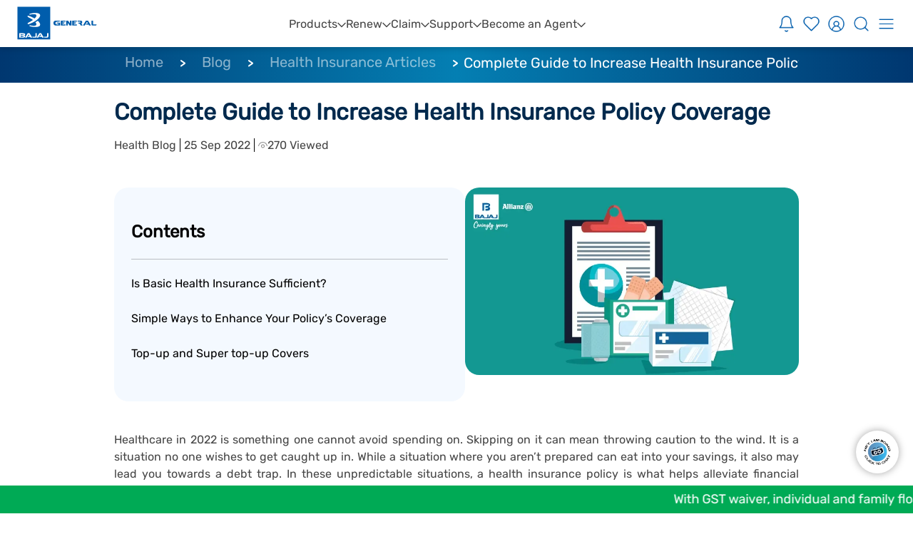

--- FILE ---
content_type: text/html;charset=utf-8
request_url: https://www.bajajgeneralinsurance.com/blog/health-insurance-articles/increase-your-health-insurance-policy-coverage.html
body_size: 305342
content:

<!DOCTYPE HTML>
<html lang="en">
    <head>
    <meta charset="UTF-8"/>
    <title>How to Increase Health Insurance Policy Coverage| Bajaj General</title>
    
    <meta name="description" content="If you are looking to increase the sum assured in existing health insurance policy, then here are some of the effective ways using this guide on Bajaj General Blogs. Read now!"/>
    <meta name="template" content="blog-health-pdp"/>
    <meta name="viewport" content="width=device-width, initial-scale=1"/>
    

    
    
<script defer="defer" type="text/javascript" src="/.rum/@adobe/helix-rum-js@%5E2/dist/rum-standalone.js"></script>
<link rel="canonical" href="https://www.bajajgeneralinsurance.com/blog/health-insurance-articles/increase-your-health-insurance-policy-coverage.html"/>


    

<!-- <script src="https://code.jquery.com/jquery-3.7.1.min.js" fetchpriority="high"></script> -->


    
    <script src="/etc.clientlibs/revampbagic/clientlibs/clientlib-vendor.lc-303a8d36c19aed693610f776a5ec112c-lc.js"></script>





    <script>
        window.demoresource = "MmtANUN5JG5Fdw==_dbcf3f8b\u002De7e3\u002D401e\u002Daa3f\u002D5f4ea4a535ff";
        window.USER_DATA_KEY = "tcl\u002Dpgs000000000|dbcf3f8b\u002De7e3\u002D401e\u002Daa3f\u002D5f4ea4a535ff";
        window.USER_DATA_IV = "tcl\u002Dpgs000000000|dbcf3f8b\u002De7e3\u002D401e\u002Daa3f\u002D5f4ea4a535ff";
    </script>



    
    <link rel="stylesheet" href="/etc.clientlibs/revampbagic/clientlibs/clientlib-homepage-common.lc-926b7299c977888993f77deb1a9333c6-lc.css" type="text/css">




<!-- <script src="https://cdnjs.cloudflare.com/ajax/libs/crypto-js/4.1.1/crypto-js.min.js"></script> -->


    
    <script async src="/etc.clientlibs/revampbagic/components/structure/homepage/clientlib.lc-632165455e85cb0a1f9950e009146822-lc.js"></script>






    <script src="https://assets.adobedtm.com/e46a503b2bb2/415aac88fda9/launch-248e8f6add2a.min.js" async></script>

<meta name="google-site-verification" content="ddWcPQ0ltqusRSEM8io6TPHD1QxyCev4PjeGw38MACI"/>



<meta name="twitter:card" content="summary"/>
<meta name="twitter:site" content="@BajajGeneral"/>
<meta name="twitter:title" content="How to Increase Health Insurance Policy Coverage| Bajaj General"/>
<meta name="twitter:description" content="If you are looking to increase the sum assured in existing health insurance policy, then here are some of the effective ways using this guide on Bajaj General Blogs. Read now!"/>
<meta name="twitter:url" content="https://x.com/bajajgeneral"/>
<meta name="twitter:image" content="https://www.bajajgeneralinsurance.com"/>
<meta property="og:type" content="website"/>
<meta property="og:title" content="How to Increase Health Insurance Policy Coverage| Bajaj General"/>
<meta property="og:description" content="If you are looking to increase the sum assured in existing health insurance policy, then here are some of the effective ways using this guide on Bajaj General Blogs. Read now!"/>
<meta property="og:url"/>
<meta property="og:site_name" content="Bajaj General Insurance Limited"/>
<meta property="og:image" content="https://www.bajajgeneralinsurance.com"/>
<link rel="icon" type="image/png" sizes="48x48" href="https://www.bajajgeneralinsurance.com/content/dam/bagic/index/favicon.ico"/>
<meta name="keywords"/>









<!-- <sly data-sly-resource="contexthub"/> -->


    <script type="text/javascript" defer>
        ;window.NREUM||(NREUM={});NREUM.init={session_replay:{enabled:true,block_selector:'',mask_text_selector:'*',sampling_rate:10.0,error_sampling_rate:100.0,mask_all_inputs:true,collect_fonts:true,inline_images:false,inline_stylesheet:true,fix_stylesheets:true,mask_input_options:{}},distributed_tracing:{enabled:true},privacy:{cookies_enabled:true},ajax:{deny_list:["bam.nr-data.net"]}};
        
        ;NREUM.loader_config={accountID:"6375683",trustKey:"6375683",agentID:"1120374867",licenseKey:"NRJS-e4a08b49f03fcbfaee3",applicationID:"1120374867"};
        ;NREUM.info={beacon:"bam.nr-data.net",errorBeacon:"bam.nr-data.net",licenseKey:"NRJS-e4a08b49f03fcbfaee3",applicationID:"1120374867",sa:1};
        ;/*! For license information please see nr-loader-spa-1.283.2.min.js.LICENSE.txt */
        (()=>{var e,t,r={8122:(e,t,r)=>{"use strict";r.d(t,{a:()=>i});var n=r(944);function i(e,t){try{if(!e||"object"!=typeof e)return(0,n.R)(3);if(!t||"object"!=typeof t)return(0,n.R)(4);const r=Object.create(Object.getPrototypeOf(t),Object.getOwnPropertyDescriptors(t)),o=0===Object.keys(r).length?e:r;for(let a in o)if(void 0!==e[a])try{if(null===e[a]){r[a]=null;continue}Array.isArray(e[a])&&Array.isArray(t[a])?r[a]=Array.from(new Set([...e[a],...t[a]])):"object"==typeof e[a]&&"object"==typeof t[a]?r[a]=i(e[a],t[a]):r[a]=e[a]}catch(e){(0,n.R)(1,e)}return r}catch(e){(0,n.R)(2,e)}}},2555:(e,t,r)=>{"use strict";r.d(t,{Vp:()=>c,fn:()=>s,x1:()=>u});var n=r(384),i=r(8122);const o={beacon:n.NT.beacon,errorBeacon:n.NT.errorBeacon,licenseKey:void 0,applicationID:void 0,sa:void 0,queueTime:void 0,applicationTime:void 0,ttGuid:void 0,user:void 0,account:void 0,product:void 0,extra:void 0,jsAttributes:{},userAttributes:void 0,atts:void 0,transactionName:void 0,tNamePlain:void 0},a={};function s(e){try{const t=c(e);return!!t.licenseKey&&!!t.errorBeacon&&!!t.applicationID}catch(e){return!1}}function c(e){if(!e)throw new Error("All info objects require an agent identifier!");if(!a[e])throw new Error("Info for ".concat(e," was never set"));return a[e]}function u(e,t){if(!e)throw new Error("All info objects require an agent identifier!");a[e]=(0,i.a)(t,o);const r=(0,n.nY)(e);r&&(r.info=a[e])}},9417:(e,t,r)=>{"use strict";r.d(t,{D0:()=>h,gD:()=>g,xN:()=>p});var n=r(3333);const i=e=>{if(!e||"string"!=typeof e)return!1;try{document.createDocumentFragment().querySelector(e)}catch{return!1}return!0};var o=r(2614),a=r(944),s=r(384),c=r(8122);const u="[data-nr-mask]",d=()=>{const e={feature_flags:[],experimental:{marks:!1,measures:!1,resources:!1},mask_selector:"*",block_selector:"[data-nr-block]",mask_input_options:{color:!1,date:!1,"datetime-local":!1,email:!1,month:!1,number:!1,range:!1,search:!1,tel:!1,text:!1,time:!1,url:!1,week:!1,textarea:!1,select:!1,password:!0}};return{ajax:{deny_list:void 0,block_internal:!0,enabled:!0,autoStart:!0},distributed_tracing:{enabled:void 0,exclude_newrelic_header:void 0,cors_use_newrelic_header:void 0,cors_use_tracecontext_headers:void 0,allowed_origins:void 0},get feature_flags(){return e.feature_flags},set feature_flags(t){e.feature_flags=t},generic_events:{enabled:!0,autoStart:!0},harvest:{interval:30},jserrors:{enabled:!0,autoStart:!0},logging:{enabled:!0,autoStart:!0},metrics:{enabled:!0,autoStart:!0},obfuscate:void 0,page_action:{enabled:!0},page_view_event:{enabled:!0,autoStart:!0},page_view_timing:{enabled:!0,autoStart:!0},performance:{get capture_marks(){return e.feature_flags.includes(n.$v.MARKS)||e.experimental.marks},set capture_marks(t){e.experimental.marks=t},get capture_measures(){return e.feature_flags.includes(n.$v.MEASURES)||e.experimental.measures},set capture_measures(t){e.experimental.measures=t},capture_detail:!0,resources:{get enabled(){return e.feature_flags.includes(n.$v.RESOURCES)||e.experimental.resources},set enabled(t){e.experimental.resources=t},asset_types:[],first_party_domains:[],ignore_newrelic:!0}},privacy:{cookies_enabled:!0},proxy:{assets:void 0,beacon:void 0},session:{expiresMs:o.wk,inactiveMs:o.BB},session_replay:{autoStart:!0,enabled:!1,preload:!1,sampling_rate:10,error_sampling_rate:100,collect_fonts:!1,inline_images:!1,fix_stylesheets:!0,mask_all_inputs:!0,get mask_text_selector(){return e.mask_selector},set mask_text_selector(t){i(t)?e.mask_selector="".concat(t,",").concat(u):""===t||null===t?e.mask_selector=u:(0,a.R)(5,t)},get block_class(){return"nr-block"},get ignore_class(){return"nr-ignore"},get mask_text_class(){return"nr-mask"},get block_selector(){return e.block_selector},set block_selector(t){i(t)?e.block_selector+=",".concat(t):""!==t&&(0,a.R)(6,t)},get mask_input_options(){return e.mask_input_options},set mask_input_options(t){t&&"object"==typeof t?e.mask_input_options={...t,password:!0}:(0,a.R)(7,t)}},session_trace:{enabled:!0,autoStart:!0},soft_navigations:{enabled:!0,autoStart:!0},spa:{enabled:!0,autoStart:!0},ssl:void 0,user_actions:{enabled:!0,elementAttributes:["id","className","tagName","type"]}}},l={},f="All configuration objects require an agent identifier!";function h(e){if(!e)throw new Error(f);if(!l[e])throw new Error("Configuration for ".concat(e," was never set"));return l[e]}function p(e,t){if(!e)throw new Error(f);l[e]=(0,c.a)(t,d());const r=(0,s.nY)(e);r&&(r.init=l[e])}function g(e,t){if(!e)throw new Error(f);var r=h(e);if(r){for(var n=t.split("."),i=0;i<n.length-1;i++)if("object"!=typeof(r=r[n[i]]))return;r=r[n[n.length-1]]}return r}},5603:(e,t,r)=>{"use strict";r.d(t,{a:()=>c,o:()=>s});var n=r(384),i=r(8122);const o={accountID:void 0,trustKey:void 0,agentID:void 0,licenseKey:void 0,applicationID:void 0,xpid:void 0},a={};function s(e){if(!e)throw new Error("All loader-config objects require an agent identifier!");if(!a[e])throw new Error("LoaderConfig for ".concat(e," was never set"));return a[e]}function c(e,t){if(!e)throw new Error("All loader-config objects require an agent identifier!");a[e]=(0,i.a)(t,o);const r=(0,n.nY)(e);r&&(r.loader_config=a[e])}},3371:(e,t,r)=>{"use strict";r.d(t,{V:()=>f,f:()=>l});var n=r(8122),i=r(384),o=r(6154),a=r(9324);let s=0;const c={buildEnv:a.F3,distMethod:a.Xs,version:a.xv,originTime:o.WN},u={customTransaction:void 0,disabled:!1,isolatedBacklog:!1,loaderType:void 0,maxBytes:3e4,onerror:void 0,ptid:void 0,releaseIds:{},appMetadata:{},session:void 0,denyList:void 0,timeKeeper:void 0,obfuscator:void 0,harvester:void 0},d={};function l(e){if(!e)throw new Error("All runtime objects require an agent identifier!");if(!d[e])throw new Error("Runtime for ".concat(e," was never set"));return d[e]}function f(e,t){if(!e)throw new Error("All runtime objects require an agent identifier!");d[e]={...(0,n.a)(t,u),...c},Object.hasOwnProperty.call(d[e],"harvestCount")||Object.defineProperty(d[e],"harvestCount",{get:()=>++s});const r=(0,i.nY)(e);r&&(r.runtime=d[e])}},9324:(e,t,r)=>{"use strict";r.d(t,{F3:()=>i,Xs:()=>o,Yq:()=>a,xv:()=>n});const n="1.283.2",i="PROD",o="CDN",a="^2.0.0-alpha.17"},6154:(e,t,r)=>{"use strict";r.d(t,{A4:()=>s,OF:()=>d,RI:()=>i,WN:()=>h,bv:()=>o,gm:()=>a,lR:()=>f,m:()=>u,mw:()=>c,sb:()=>l});var n=r(1863);const i="undefined"!=typeof window&&!!window.document,o="undefined"!=typeof WorkerGlobalScope&&("undefined"!=typeof self&&self instanceof WorkerGlobalScope&&self.navigator instanceof WorkerNavigator||"undefined"!=typeof globalThis&&globalThis instanceof WorkerGlobalScope&&globalThis.navigator instanceof WorkerNavigator),a=i?window:"undefined"!=typeof WorkerGlobalScope&&("undefined"!=typeof self&&self instanceof WorkerGlobalScope&&self||"undefined"!=typeof globalThis&&globalThis instanceof WorkerGlobalScope&&globalThis),s="complete"===a?.document?.readyState,c=Boolean("hidden"===a?.document?.visibilityState),u=""+a?.location,d=/iPad|iPhone|iPod/.test(a.navigator?.userAgent),l=d&&"undefined"==typeof SharedWorker,f=(()=>{const e=a.navigator?.userAgent?.match(/Firefox[/\s](\d+\.\d+)/);return Array.isArray(e)&&e.length>=2?+e[1]:0})(),h=Date.now()-(0,n.t)()},7295:(e,t,r)=>{"use strict";r.d(t,{Xv:()=>a,gX:()=>i,iW:()=>o});var n=[];function i(e){if(!e||o(e))return!1;if(0===n.length)return!0;for(var t=0;t<n.length;t++){var r=n[t];if("*"===r.hostname)return!1;if(s(r.hostname,e.hostname)&&c(r.pathname,e.pathname))return!1}return!0}function o(e){return void 0===e.hostname}function a(e){if(n=[],e&&e.length)for(var t=0;t<e.length;t++){let r=e[t];if(!r)continue;0===r.indexOf("http://")?r=r.substring(7):0===r.indexOf("https://")&&(r=r.substring(8));const i=r.indexOf("/");let o,a;i>0?(o=r.substring(0,i),a=r.substring(i)):(o=r,a="");let[s]=o.split(":");n.push({hostname:s,pathname:a})}}function s(e,t){return!(e.length>t.length)&&t.indexOf(e)===t.length-e.length}function c(e,t){return 0===e.indexOf("/")&&(e=e.substring(1)),0===t.indexOf("/")&&(t=t.substring(1)),""===e||e===t}},1687:(e,t,r)=>{"use strict";r.d(t,{Ak:()=>c,Ze:()=>l,x3:()=>u});var n=r(7836),i=r(3606),o=r(860),a=r(2646);const s={};function c(e,t){const r={staged:!1,priority:o.P3[t]||0};d(e),s[e].get(t)||s[e].set(t,r)}function u(e,t){e&&s[e]&&(s[e].get(t)&&s[e].delete(t),h(e,t,!1),s[e].size&&f(e))}function d(e){if(!e)throw new Error("agentIdentifier required");s[e]||(s[e]=new Map)}function l(e="",t="feature",r=!1){if(d(e),!e||!s[e].get(t)||r)return h(e,t);s[e].get(t).staged=!0,f(e)}function f(e){const t=Array.from(s[e]);t.every((([e,t])=>t.staged))&&(t.sort(((e,t)=>e[1].priority-t[1].priority)),t.forEach((([t])=>{s[e].delete(t),h(e,t)})))}function h(e,t,r=!0){const o=e?n.ee.get(e):n.ee,s=i.i.handlers;if(!o.aborted&&o.backlog&&s){if(r){const e=o.backlog[t],r=s[t];if(r){for(let t=0;e&&t<e.length;++t)p(e[t],r);Object.entries(r).forEach((([e,t])=>{Object.values(t||{}).forEach((t=>{t[0]?.on&&t[0]?.context()instanceof a.y&&t[0].on(e,t[1])}))}))}}o.isolatedBacklog||delete s[t],o.backlog[t]=null,o.emit("drain-"+t,[])}}function p(e,t){var r=e[1];Object.values(t[r]||{}).forEach((t=>{var r=e[0];if(t[0]===r){var n=t[1],i=e[3],o=e[2];n.apply(i,o)}}))}},7836:(e,t,r)=>{"use strict";r.d(t,{P:()=>c,ee:()=>u});var n=r(384),i=r(8990),o=r(3371),a=r(2646),s=r(5607);const c="nr@context:".concat(s.W),u=function e(t,r){var n={},s={},d={},l=!1;try{l=16===r.length&&(0,o.f)(r).isolatedBacklog}catch(e){}var f={on:p,addEventListener:p,removeEventListener:function(e,t){var r=n[e];if(!r)return;for(var i=0;i<r.length;i++)r[i]===t&&r.splice(i,1)},emit:function(e,r,n,i,o){!1!==o&&(o=!0);if(u.aborted&&!i)return;t&&o&&t.emit(e,r,n);for(var a=h(n),c=g(e),d=c.length,l=0;l<d;l++)c[l].apply(a,r);var p=v()[s[e]];p&&p.push([f,e,r,a]);return a},get:m,listeners:g,context:h,buffer:function(e,t){const r=v();if(t=t||"feature",f.aborted)return;Object.entries(e||{}).forEach((([e,n])=>{s[n]=t,t in r||(r[t]=[])}))},abort:function(){f._aborted=!0,Object.keys(f.backlog).forEach((e=>{delete f.backlog[e]}))},isBuffering:function(e){return!!v()[s[e]]},debugId:r,backlog:l?{}:t&&"object"==typeof t.backlog?t.backlog:{},isolatedBacklog:l};return Object.defineProperty(f,"aborted",{get:()=>{let e=f._aborted||!1;return e||(t&&(e=t.aborted),e)}}),f;function h(e){return e&&e instanceof a.y?e:e?(0,i.I)(e,c,(()=>new a.y(c))):new a.y(c)}function p(e,t){n[e]=g(e).concat(t)}function g(e){return n[e]||[]}function m(t){return d[t]=d[t]||e(f,t)}function v(){return f.backlog}}(void 0,"globalEE"),d=(0,n.Zm)();d.ee||(d.ee=u)},2646:(e,t,r)=>{"use strict";r.d(t,{y:()=>n});class n{constructor(e){this.contextId=e}}},9908:(e,t,r)=>{"use strict";r.d(t,{d:()=>n,p:()=>i});var n=r(7836).ee.get("handle");function i(e,t,r,i,o){o?(o.buffer([e],i),o.emit(e,t,r)):(n.buffer([e],i),n.emit(e,t,r))}},3606:(e,t,r)=>{"use strict";r.d(t,{i:()=>o});var n=r(9908);o.on=a;var i=o.handlers={};function o(e,t,r,o){a(o||n.d,i,e,t,r)}function a(e,t,r,i,o){o||(o="feature"),e||(e=n.d);var a=t[o]=t[o]||{};(a[r]=a[r]||[]).push([e,i])}},3878:(e,t,r)=>{"use strict";function n(e,t){return{capture:e,passive:!1,signal:t}}function i(e,t,r=!1,i){window.addEventListener(e,t,n(r,i))}function o(e,t,r=!1,i){document.addEventListener(e,t,n(r,i))}r.d(t,{DD:()=>o,jT:()=>n,sp:()=>i})},5607:(e,t,r)=>{"use strict";r.d(t,{W:()=>n});const n=(0,r(9566).bz)()},9566:(e,t,r)=>{"use strict";r.d(t,{LA:()=>s,ZF:()=>c,bz:()=>a,el:()=>u});var n=r(6154);const i="xxxxxxxx-xxxx-4xxx-yxxx-xxxxxxxxxxxx";function o(e,t){return e?15&e[t]:16*Math.random()|0}function a(){const e=n.gm?.crypto||n.gm?.msCrypto;let t,r=0;return e&&e.getRandomValues&&(t=e.getRandomValues(new Uint8Array(30))),i.split("").map((e=>"x"===e?o(t,r++).toString(16):"y"===e?(3&o()|8).toString(16):e)).join("")}function s(e){const t=n.gm?.crypto||n.gm?.msCrypto;let r,i=0;t&&t.getRandomValues&&(r=t.getRandomValues(new Uint8Array(e)));const a=[];for(var s=0;s<e;s++)a.push(o(r,i++).toString(16));return a.join("")}function c(){return s(16)}function u(){return s(32)}},2614:(e,t,r)=>{"use strict";r.d(t,{BB:()=>a,H3:()=>n,g:()=>u,iL:()=>c,tS:()=>s,uh:()=>i,wk:()=>o});const n="NRBA",i="SESSION",o=144e5,a=18e5,s={STARTED:"session-started",PAUSE:"session-pause",RESET:"session-reset",RESUME:"session-resume",UPDATE:"session-update"},c={SAME_TAB:"same-tab",CROSS_TAB:"cross-tab"},u={OFF:0,FULL:1,ERROR:2}},1863:(e,t,r)=>{"use strict";function n(){return Math.floor(performance.now())}r.d(t,{t:()=>n})},7485:(e,t,r)=>{"use strict";r.d(t,{D:()=>i});var n=r(6154);function i(e){if(0===(e||"").indexOf("data:"))return{protocol:"data"};try{const t=new URL(e,location.href),r={port:t.port,hostname:t.hostname,pathname:t.pathname,search:t.search,protocol:t.protocol.slice(0,t.protocol.indexOf(":")),sameOrigin:t.protocol===n.gm?.location?.protocol&&t.host===n.gm?.location?.host};return r.port&&""!==r.port||("http:"===t.protocol&&(r.port="80"),"https:"===t.protocol&&(r.port="443")),r.pathname&&""!==r.pathname?r.pathname.startsWith("/")||(r.pathname="/".concat(r.pathname)):r.pathname="/",r}catch(e){return{}}}},944:(e,t,r)=>{"use strict";function n(e,t){"function"==typeof console.debug&&console.debug("New Relic Warning: https://github.com/newrelic/newrelic-browser-agent/blob/main/docs/warning-codes.md#".concat(e),t)}r.d(t,{R:()=>n})},5284:(e,t,r)=>{"use strict";r.d(t,{t:()=>c,B:()=>s});var n=r(7836),i=r(6154);const o="newrelic";const a=new Set,s={};function c(e,t){const r=n.ee.get(t);s[t]??={},e&&"object"==typeof e&&(a.has(t)||(r.emit("rumresp",[e]),s[t]=e,a.add(t),function(e={}){try{i.gm.dispatchEvent(new CustomEvent(o,{detail:e}))}catch(e){}}({loaded:!0})))}},8990:(e,t,r)=>{"use strict";r.d(t,{I:()=>i});var n=Object.prototype.hasOwnProperty;function i(e,t,r){if(n.call(e,t))return e[t];var i=r();if(Object.defineProperty&&Object.keys)try{return Object.defineProperty(e,t,{value:i,writable:!0,enumerable:!1}),i}catch(e){}return e[t]=i,i}},6389:(e,t,r)=>{"use strict";function n(e,t=500,r={}){const n=r?.leading||!1;let i;return(...r)=>{n&&void 0===i&&(e.apply(this,r),i=setTimeout((()=>{i=clearTimeout(i)}),t)),n||(clearTimeout(i),i=setTimeout((()=>{e.apply(this,r)}),t))}}function i(e){let t=!1;return(...r)=>{t||(t=!0,e.apply(this,r))}}r.d(t,{J:()=>i,s:()=>n})},3304:(e,t,r)=>{"use strict";r.d(t,{A:()=>o});var n=r(7836);const i=()=>{const e=new WeakSet;return(t,r)=>{if("object"==typeof r&&null!==r){if(e.has(r))return;e.add(r)}return r}};function o(e){try{return JSON.stringify(e,i())??""}catch(e){try{n.ee.emit("internal-error",[e])}catch(e){}return""}}},5289:(e,t,r)=>{"use strict";r.d(t,{GG:()=>o,sB:()=>a});var n=r(3878);function i(){return"undefined"==typeof document||"complete"===document.readyState}function o(e,t){if(i())return e();(0,n.sp)("load",e,t)}function a(e){if(i())return e();(0,n.DD)("DOMContentLoaded",e)}},384:(e,t,r)=>{"use strict";r.d(t,{NT:()=>o,US:()=>d,Zm:()=>a,bQ:()=>c,dV:()=>s,nY:()=>u,pV:()=>l});var n=r(6154),i=r(1863);const o={beacon:"bam.nr-data.net",errorBeacon:"bam.nr-data.net"};function a(){return n.gm.NREUM||(n.gm.NREUM={}),void 0===n.gm.newrelic&&(n.gm.newrelic=n.gm.NREUM),n.gm.NREUM}function s(){let e=a();return e.o||(e.o={ST:n.gm.setTimeout,SI:n.gm.setImmediate,CT:n.gm.clearTimeout,XHR:n.gm.XMLHttpRequest,REQ:n.gm.Request,EV:n.gm.Event,PR:n.gm.Promise,MO:n.gm.MutationObserver,FETCH:n.gm.fetch,WS:n.gm.WebSocket}),e}function c(e,t){let r=a();r.initializedAgents??={},t.initializedAt={ms:(0,i.t)(),date:new Date},r.initializedAgents[e]=t}function u(e){let t=a();return t.initializedAgents?.[e]}function d(e,t){a()[e]=t}function l(){return function(){let e=a();const t=e.info||{};e.info={beacon:o.beacon,errorBeacon:o.errorBeacon,...t}}(),function(){let e=a();const t=e.init||{};e.init={...t}}(),s(),function(){let e=a();const t=e.loader_config||{};e.loader_config={...t}}(),a()}},2843:(e,t,r)=>{"use strict";r.d(t,{u:()=>i});var n=r(3878);function i(e,t=!1,r,i){(0,n.DD)("visibilitychange",(function(){if(t)return void("hidden"===document.visibilityState&&e());e(document.visibilityState)}),r,i)}},8139:(e,t,r)=>{"use strict";r.d(t,{u:()=>f});var n=r(7836),i=r(3434),o=r(8990),a=r(6154);const s={},c=a.gm.XMLHttpRequest,u="addEventListener",d="removeEventListener",l="nr@wrapped:".concat(n.P);function f(e){var t=function(e){return(e||n.ee).get("events")}(e);if(s[t.debugId]++)return t;s[t.debugId]=1;var r=(0,i.YM)(t,!0);function f(e){r.inPlace(e,[u,d],"-",p)}function p(e,t){return e[1]}return"getPrototypeOf"in Object&&(a.RI&&h(document,f),c&&h(c.prototype,f),h(a.gm,f)),t.on(u+"-start",(function(e,t){var n=e[1];if(null!==n&&("function"==typeof n||"object"==typeof n)){var i=(0,o.I)(n,l,(function(){var e={object:function(){if("function"!=typeof n.handleEvent)return;return n.handleEvent.apply(n,arguments)},function:n}[typeof n];return e?r(e,"fn-",null,e.name||"anonymous"):n}));this.wrapped=e[1]=i}})),t.on(d+"-start",(function(e){e[1]=this.wrapped||e[1]})),t}function h(e,t,...r){let n=e;for(;"object"==typeof n&&!Object.prototype.hasOwnProperty.call(n,u);)n=Object.getPrototypeOf(n);n&&t(n,...r)}},3434:(e,t,r)=>{"use strict";r.d(t,{Jt:()=>o,YM:()=>c});var n=r(7836),i=r(5607);const o="nr@original:".concat(i.W);var a=Object.prototype.hasOwnProperty,s=!1;function c(e,t){return e||(e=n.ee),r.inPlace=function(e,t,n,i,o){n||(n="");const a="-"===n.charAt(0);for(let s=0;s<t.length;s++){const c=t[s],u=e[c];d(u)||(e[c]=r(u,a?c+n:n,i,c,o))}},r.flag=o,r;function r(t,r,n,s,c){return d(t)?t:(r||(r=""),nrWrapper[o]=t,function(e,t,r){if(Object.defineProperty&&Object.keys)try{return Object.keys(e).forEach((function(r){Object.defineProperty(t,r,{get:function(){return e[r]},set:function(t){return e[r]=t,t}})})),t}catch(e){u([e],r)}for(var n in e)a.call(e,n)&&(t[n]=e[n])}(t,nrWrapper,e),nrWrapper);function nrWrapper(){var o,a,d,l;try{a=this,o=[...arguments],d="function"==typeof n?n(o,a):n||{}}catch(t){u([t,"",[o,a,s],d],e)}i(r+"start",[o,a,s],d,c);try{return l=t.apply(a,o)}catch(e){throw i(r+"err",[o,a,e],d,c),e}finally{i(r+"end",[o,a,l],d,c)}}}function i(r,n,i,o){if(!s||t){var a=s;s=!0;try{e.emit(r,n,i,t,o)}catch(t){u([t,r,n,i],e)}s=a}}}function u(e,t){t||(t=n.ee);try{t.emit("internal-error",e)}catch(e){}}function d(e){return!(e&&"function"==typeof e&&e.apply&&!e[o])}},9414:(e,t,r)=>{"use strict";r.d(t,{J:()=>c});var n=r(7836),i=r(2646),o=r(944),a=r(3434);const s=new Map;function c(e,t,r,c){if("object"!=typeof t||!t||"string"!=typeof r||!r||"function"!=typeof t[r])return(0,o.R)(29);const u=function(e){return(e||n.ee).get("logger")}(e),d=(0,a.YM)(u),l=new i.y(n.P);l.level=c.level,l.customAttributes=c.customAttributes;const f=t[r]?.[a.Jt]||t[r];return s.set(f,l),d.inPlace(t,[r],"wrap-logger-",(()=>s.get(f))),u}},9300:(e,t,r)=>{"use strict";r.d(t,{T:()=>n});const n=r(860).K7.ajax},3333:(e,t,r)=>{"use strict";r.d(t,{$v:()=>u,TZ:()=>n,Zp:()=>i,kd:()=>c,mq:()=>s,nf:()=>a,qN:()=>o});const n=r(860).K7.genericEvents,i=["auxclick","click","copy","keydown","paste","scrollend"],o=["focus","blur"],a=4,s=1e3,c=["PageAction","UserAction","BrowserPerformance"],u={MARKS:"experimental.marks",MEASURES:"experimental.measures",RESOURCES:"experimental.resources"}},6774:(e,t,r)=>{"use strict";r.d(t,{T:()=>n});const n=r(860).K7.jserrors},993:(e,t,r)=>{"use strict";r.d(t,{A$:()=>o,ET:()=>a,TZ:()=>s,p_:()=>i});var n=r(860);const i={ERROR:"ERROR",WARN:"WARN",INFO:"INFO",DEBUG:"DEBUG",TRACE:"TRACE"},o={OFF:0,ERROR:1,WARN:2,INFO:3,DEBUG:4,TRACE:5},a="log",s=n.K7.logging},3785:(e,t,r)=>{"use strict";r.d(t,{R:()=>c,b:()=>u});var n=r(9908),i=r(1863),o=r(860),a=r(8154),s=r(993);function c(e,t,r={},c=s.p_.INFO){(0,n.p)(a.xV,["API/logging/".concat(c.toLowerCase(),"/called")],void 0,o.K7.metrics,e),(0,n.p)(s.ET,[(0,i.t)(),t,r,c],void 0,o.K7.logging,e)}function u(e){return"string"==typeof e&&Object.values(s.p_).some((t=>t===e.toUpperCase().trim()))}},8154:(e,t,r)=>{"use strict";r.d(t,{z_:()=>o,XG:()=>s,TZ:()=>n,rs:()=>i,xV:()=>a});r(6154),r(9566),r(384);const n=r(860).K7.metrics,i="sm",o="cm",a="storeSupportabilityMetrics",s="storeEventMetrics"},6630:(e,t,r)=>{"use strict";r.d(t,{T:()=>n});const n=r(860).K7.pageViewEvent},782:(e,t,r)=>{"use strict";r.d(t,{T:()=>n});const n=r(860).K7.pageViewTiming},6344:(e,t,r)=>{"use strict";r.d(t,{BB:()=>d,G4:()=>o,Qb:()=>l,TZ:()=>i,Ug:()=>a,_s:()=>s,bc:()=>u,yP:()=>c});var n=r(2614);const i=r(860).K7.sessionReplay,o={RECORD:"recordReplay",PAUSE:"pauseReplay",REPLAY_RUNNING:"replayRunning",ERROR_DURING_REPLAY:"errorDuringReplay"},a=.12,s={DomContentLoaded:0,Load:1,FullSnapshot:2,IncrementalSnapshot:3,Meta:4,Custom:5},c={[n.g.ERROR]:15e3,[n.g.FULL]:3e5,[n.g.OFF]:0},u={RESET:{message:"Session was reset",sm:"Reset"},IMPORT:{message:"Recorder failed to import",sm:"Import"},TOO_MANY:{message:"429: Too Many Requests",sm:"Too-Many"},TOO_BIG:{message:"Payload was too large",sm:"Too-Big"},CROSS_TAB:{message:"Session Entity was set to OFF on another tab",sm:"Cross-Tab"},ENTITLEMENTS:{message:"Session Replay is not allowed and will not be started",sm:"Entitlement"}},d=5e3,l={API:"api"}},5270:(e,t,r)=>{"use strict";r.d(t,{Aw:()=>c,CT:()=>u,SR:()=>s});var n=r(384),i=r(9417),o=r(7767),a=r(6154);function s(e){return!!(0,n.dV)().o.MO&&(0,o.V)(e)&&!0===(0,i.gD)(e,"session_trace.enabled")}function c(e){return!0===(0,i.gD)(e,"session_replay.preload")&&s(e)}function u(e,t){const r=t.correctAbsoluteTimestamp(e);return{originalTimestamp:e,correctedTimestamp:r,timestampDiff:e-r,originTime:a.WN,correctedOriginTime:t.correctedOriginTime,originTimeDiff:Math.floor(a.WN-t.correctedOriginTime)}}},3738:(e,t,r)=>{"use strict";r.d(t,{He:()=>i,Kp:()=>s,Lc:()=>u,Rz:()=>d,TZ:()=>n,bD:()=>o,d3:()=>a,jx:()=>l,uP:()=>c});const n=r(860).K7.sessionTrace,i="bstResource",o="resource",a="-start",s="-end",c="fn"+a,u="fn"+s,d="pushState",l=1e3},3962:(e,t,r)=>{"use strict";r.d(t,{AM:()=>o,O2:()=>c,Qu:()=>u,TZ:()=>s,ih:()=>d,pP:()=>a,tC:()=>i});var n=r(860);const i=["click","keydown","submit","popstate"],o="api",a="initialPageLoad",s=n.K7.softNav,c={INITIAL_PAGE_LOAD:"",ROUTE_CHANGE:1,UNSPECIFIED:2},u={INTERACTION:1,AJAX:2,CUSTOM_END:3,CUSTOM_TRACER:4},d={IP:"in progress",FIN:"finished",CAN:"cancelled"}},7378:(e,t,r)=>{"use strict";r.d(t,{$p:()=>x,BR:()=>b,Kp:()=>R,L3:()=>y,Lc:()=>c,NC:()=>o,SG:()=>d,TZ:()=>i,U6:()=>p,UT:()=>m,d3:()=>w,dT:()=>f,e5:()=>A,gx:()=>v,l9:()=>l,oW:()=>h,op:()=>g,rw:()=>u,tH:()=>T,uP:()=>s,wW:()=>E,xq:()=>a});var n=r(384);const i=r(860).K7.spa,o=["click","submit","keypress","keydown","keyup","change"],a=999,s="fn-start",c="fn-end",u="cb-start",d="api-ixn-",l="remaining",f="interaction",h="spaNode",p="jsonpNode",g="fetch-start",m="fetch-done",v="fetch-body-",b="jsonp-end",y=(0,n.dV)().o.ST,w="-start",R="-end",x="-body",E="cb"+R,A="jsTime",T="fetch"},4234:(e,t,r)=>{"use strict";r.d(t,{W:()=>o});var n=r(7836),i=r(1687);class o{constructor(e,t){this.agentIdentifier=e,this.ee=n.ee.get(e),this.featureName=t,this.blocked=!1}deregisterDrain(){(0,i.x3)(this.agentIdentifier,this.featureName)}}},7767:(e,t,r)=>{"use strict";r.d(t,{V:()=>o});var n=r(9417),i=r(6154);const o=e=>i.RI&&!0===(0,n.gD)(e,"privacy.cookies_enabled")},8969:(e,t,r)=>{"use strict";r.d(t,{j:()=>O});var n=r(860),i=r(2555),o=r(3371),a=r(9908),s=r(7836),c=r(1687),u=r(5289),d=r(6154),l=r(944),f=r(8154),h=r(384),p=r(6344);const g=["setErrorHandler","finished","addToTrace","addRelease","recordCustomEvent","addPageAction","setCurrentRouteName","setPageViewName","setCustomAttribute","interaction","noticeError","setUserId","setApplicationVersion","start",p.G4.RECORD,p.G4.PAUSE,"log","wrapLogger"],m=["setErrorHandler","finished","addToTrace","addRelease"];var v=r(1863),b=r(2614),y=r(993),w=r(3785),R=r(9414);function x(){const e=(0,h.pV)();g.forEach((t=>{e[t]=(...r)=>function(t,...r){let n=[];return Object.values(e.initializedAgents).forEach((e=>{e&&e.api?e.exposed&&e.api[t]&&n.push(e.api[t](...r)):(0,l.R)(38,t)})),n.length>1?n:n[0]}(t,...r)}))}const E={};var A=r(9417),T=r(5603),N=r(5284);const S=e=>{const t=e.startsWith("http");e+="/",r.p=t?e:"https://"+e};let _=!1;function O(e,t={},g,O){let{init:I,info:P,loader_config:j,runtime:C={},exposed:k=!0}=t;C.loaderType=g;const L=(0,h.pV)();P||(I=L.init,P=L.info,j=L.loader_config),(0,A.xN)(e.agentIdentifier,I||{}),(0,T.a)(e.agentIdentifier,j||{}),P.jsAttributes??={},d.bv&&(P.jsAttributes.isWorker=!0),(0,i.x1)(e.agentIdentifier,P);const H=(0,A.D0)(e.agentIdentifier),M=[P.beacon,P.errorBeacon];_||(H.proxy.assets&&(S(H.proxy.assets),M.push(H.proxy.assets)),H.proxy.beacon&&M.push(H.proxy.beacon),x(),(0,h.US)("activatedFeatures",N.B),e.runSoftNavOverSpa&&=!0===H.soft_navigations.enabled&&H.feature_flags.includes("soft_nav")),C.denyList=[...H.ajax.deny_list||[],...H.ajax.block_internal?M:[]],C.ptid=e.agentIdentifier,(0,o.V)(e.agentIdentifier,C),e.ee=s.ee.get(e.agentIdentifier),void 0===e.api&&(e.api=function(e,t,h=!1){t||(0,c.Ak)(e,"api");const g={};var x=s.ee.get(e),A=x.get("tracer");E[e]=b.g.OFF,x.on(p.G4.REPLAY_RUNNING,(t=>{E[e]=t}));var T="api-",N=T+"ixn-";function S(t,r,n,o){const a=(0,i.Vp)(e);return null===r?delete a.jsAttributes[t]:(0,i.x1)(e,{...a,jsAttributes:{...a.jsAttributes,[t]:r}}),I(T,n,!0,o||null===r?"session":void 0)(t,r)}function _(){}g.log=function(e,{customAttributes:t={},level:r=y.p_.INFO}={}){(0,a.p)(f.xV,["API/log/called"],void 0,n.K7.metrics,x),(0,w.R)(x,e,t,r)},g.wrapLogger=(e,t,{customAttributes:r={},level:i=y.p_.INFO}={})=>{(0,a.p)(f.xV,["API/wrapLogger/called"],void 0,n.K7.metrics,x),(0,R.J)(x,e,t,{customAttributes:r,level:i})},m.forEach((e=>{g[e]=I(T,e,!0,"api")})),g.addPageAction=I(T,"addPageAction",!0,n.K7.genericEvents),g.recordCustomEvent=I(T,"recordCustomEvent",!0,n.K7.genericEvents),g.setPageViewName=function(t,r){if("string"==typeof t)return"/"!==t.charAt(0)&&(t="/"+t),(0,o.f)(e).customTransaction=(r||"http://custom.transaction")+t,I(T,"setPageViewName",!0)()},g.setCustomAttribute=function(e,t,r=!1){if("string"==typeof e){if(["string","number","boolean"].includes(typeof t)||null===t)return S(e,t,"setCustomAttribute",r);(0,l.R)(40,typeof t)}else(0,l.R)(39,typeof e)},g.setUserId=function(e){if("string"==typeof e||null===e)return S("enduser.id",e,"setUserId",!0);(0,l.R)(41,typeof e)},g.setApplicationVersion=function(e){if("string"==typeof e||null===e)return S("application.version",e,"setApplicationVersion",!1);(0,l.R)(42,typeof e)},g.start=()=>{try{(0,a.p)(f.xV,["API/start/called"],void 0,n.K7.metrics,x),x.emit("manual-start-all")}catch(e){(0,l.R)(23,e)}},g[p.G4.RECORD]=function(){(0,a.p)(f.xV,["API/recordReplay/called"],void 0,n.K7.metrics,x),(0,a.p)(p.G4.RECORD,[],void 0,n.K7.sessionReplay,x)},g[p.G4.PAUSE]=function(){(0,a.p)(f.xV,["API/pauseReplay/called"],void 0,n.K7.metrics,x),(0,a.p)(p.G4.PAUSE,[],void 0,n.K7.sessionReplay,x)},g.interaction=function(e){return(new _).get("object"==typeof e?e:{})};const O=_.prototype={createTracer:function(e,t){var r={},i=this,o="function"==typeof t;return(0,a.p)(f.xV,["API/createTracer/called"],void 0,n.K7.metrics,x),h||(0,a.p)(N+"tracer",[(0,v.t)(),e,r],i,n.K7.spa,x),function(){if(A.emit((o?"":"no-")+"fn-start",[(0,v.t)(),i,o],r),o)try{return t.apply(this,arguments)}catch(e){const t="string"==typeof e?new Error(e):e;throw A.emit("fn-err",[arguments,this,t],r),t}finally{A.emit("fn-end",[(0,v.t)()],r)}}}};function I(e,t,r,i){return function(){return(0,a.p)(f.xV,["API/"+t+"/called"],void 0,n.K7.metrics,x),i&&(0,a.p)(e+t,[r?(0,v.t)():performance.now(),...arguments],r?null:this,i,x),r?void 0:this}}function P(){r.e(478).then(r.bind(r,8778)).then((({setAPI:t})=>{t(e),(0,c.Ze)(e,"api")})).catch((e=>{(0,l.R)(27,e),x.abort()}))}return["actionText","setName","setAttribute","save","ignore","onEnd","getContext","end","get"].forEach((e=>{O[e]=I(N,e,void 0,h?n.K7.softNav:n.K7.spa)})),g.setCurrentRouteName=h?I(N,"routeName",void 0,n.K7.softNav):I(T,"routeName",!0,n.K7.spa),g.noticeError=function(t,r){"string"==typeof t&&(t=new Error(t)),(0,a.p)(f.xV,["API/noticeError/called"],void 0,n.K7.metrics,x),(0,a.p)("err",[t,(0,v.t)(),!1,r,!!E[e]],void 0,n.K7.jserrors,x)},d.RI?(0,u.GG)((()=>P()),!0):P(),g}(e.agentIdentifier,O,e.runSoftNavOverSpa)),void 0===e.exposed&&(e.exposed=k),_=!0}},8374:(e,t,r)=>{r.nc=(()=>{try{return document?.currentScript?.nonce}catch(e){}return""})()},860:(e,t,r)=>{"use strict";r.d(t,{$J:()=>u,K7:()=>s,P3:()=>c,XX:()=>i,qY:()=>n,v4:()=>a});const n="events",i="jserrors",o="browser/blobs",a="rum",s={ajax:"ajax",genericEvents:"generic_events",jserrors:i,logging:"logging",metrics:"metrics",pageAction:"page_action",pageViewEvent:"page_view_event",pageViewTiming:"page_view_timing",sessionReplay:"session_replay",sessionTrace:"session_trace",softNav:"soft_navigations",spa:"spa"},c={[s.pageViewEvent]:1,[s.pageViewTiming]:2,[s.metrics]:3,[s.jserrors]:4,[s.spa]:5,[s.ajax]:6,[s.sessionTrace]:7,[s.softNav]:8,[s.sessionReplay]:9,[s.logging]:10,[s.genericEvents]:11},u={[s.pageViewEvent]:a,[s.pageViewTiming]:n,[s.ajax]:n,[s.spa]:n,[s.softNav]:n,[s.metrics]:i,[s.jserrors]:i,[s.sessionTrace]:o,[s.sessionReplay]:o,[s.logging]:"browser/logs",[s.genericEvents]:"ins"}}},n={};function i(e){var t=n[e];if(void 0!==t)return t.exports;var o=n[e]={exports:{}};return r[e](o,o.exports,i),o.exports}i.m=r,i.d=(e,t)=>{for(var r in t)i.o(t,r)&&!i.o(e,r)&&Object.defineProperty(e,r,{enumerable:!0,get:t[r]})},i.f={},i.e=e=>Promise.all(Object.keys(i.f).reduce(((t,r)=>(i.f[r](e,t),t)),[])),i.u=e=>({212:"nr-spa-compressor",249:"nr-spa-recorder",478:"nr-spa"}[e]+"-1.283.2.min.js"),i.o=(e,t)=>Object.prototype.hasOwnProperty.call(e,t),e={},t="NRBA-1.283.2.PROD:",i.l=(r,n,o,a)=>{if(e[r])e[r].push(n);else{var s,c;if(void 0!==o)for(var u=document.getElementsByTagName("script"),d=0;d<u.length;d++){var l=u[d];if(l.getAttribute("src")==r||l.getAttribute("data-webpack")==t+o){s=l;break}}if(!s){c=!0;var f={478:"sha512-2oN05BjxuObKuOX8E0vq/zS51M+2HokmNPBRUrIC1fw3hpJqoI18/nckSFiqV11KxT7ag3C+FunKrR8n0PD9Ig==",249:"sha512-Zs5nIHr/khH6G8IhAEdnngg+P7y/IfmjU0PQmXABpCEtSTeKV22OYdaa9lENrW9uxI0lZ6O5e5dCnEMsTS0onA==",212:"sha512-LPKde7A1ZxIHzoSqWKxn5uWVhM9u76Vtmp9DMBf+Ry3mnn2jpsfyfigMYD5Yka2RG3NeIBqOwNYuPrWL39qn6w=="};(s=document.createElement("script")).charset="utf-8",s.timeout=120,i.nc&&s.setAttribute("nonce",i.nc),s.setAttribute("data-webpack",t+o),s.src=r,0!==s.src.indexOf(window.location.origin+"/")&&(s.crossOrigin="anonymous"),f[a]&&(s.integrity=f[a])}e[r]=[n];var h=(t,n)=>{s.onerror=s.onload=null,clearTimeout(p);var i=e[r];if(delete e[r],s.parentNode&&s.parentNode.removeChild(s),i&&i.forEach((e=>e(n))),t)return t(n)},p=setTimeout(h.bind(null,void 0,{type:"timeout",target:s}),12e4);s.onerror=h.bind(null,s.onerror),s.onload=h.bind(null,s.onload),c&&document.head.appendChild(s)}},i.r=e=>{"undefined"!=typeof Symbol&&Symbol.toStringTag&&Object.defineProperty(e,Symbol.toStringTag,{value:"Module"}),Object.defineProperty(e,"__esModule",{value:!0})},i.p="https://js-agent.newrelic.com/",(()=>{var e={38:0,788:0};i.f.j=(t,r)=>{var n=i.o(e,t)?e[t]:void 0;if(0!==n)if(n)r.push(n[2]);else{var o=new Promise(((r,i)=>n=e[t]=[r,i]));r.push(n[2]=o);var a=i.p+i.u(t),s=new Error;i.l(a,(r=>{if(i.o(e,t)&&(0!==(n=e[t])&&(e[t]=void 0),n)){var o=r&&("load"===r.type?"missing":r.type),a=r&&r.target&&r.target.src;s.message="Loading chunk "+t+" failed.\n("+o+": "+a+")",s.name="ChunkLoadError",s.type=o,s.request=a,n[1](s)}}),"chunk-"+t,t)}};var t=(t,r)=>{var n,o,[a,s,c]=r,u=0;if(a.some((t=>0!==e[t]))){for(n in s)i.o(s,n)&&(i.m[n]=s[n]);if(c)c(i)}for(t&&t(r);u<a.length;u++)o=a[u],i.o(e,o)&&e[o]&&e[o][0](),e[o]=0},r=self["webpackChunk:NRBA-1.283.2.PROD"]=self["webpackChunk:NRBA-1.283.2.PROD"]||[];r.forEach(t.bind(null,0)),r.push=t.bind(null,r.push.bind(r))})(),(()=>{"use strict";i(8374);var e=i(944),t=i(6344),r=i(9566);class n{agentIdentifier;constructor(){this.agentIdentifier=(0,r.LA)(16)}#e(t,...r){if("function"==typeof this.api?.[t])return this.api[t](...r);(0,e.R)(35,t)}addPageAction(e,t){return this.#e("addPageAction",e,t)}recordCustomEvent(e,t){return this.#e("recordCustomEvent",e,t)}setPageViewName(e,t){return this.#e("setPageViewName",e,t)}setCustomAttribute(e,t,r){return this.#e("setCustomAttribute",e,t,r)}noticeError(e,t){return this.#e("noticeError",e,t)}setUserId(e){return this.#e("setUserId",e)}setApplicationVersion(e){return this.#e("setApplicationVersion",e)}setErrorHandler(e){return this.#e("setErrorHandler",e)}addRelease(e,t){return this.#e("addRelease",e,t)}log(e,t){return this.#e("log",e,t)}}class o extends n{#e(t,...r){if("function"==typeof this.api?.[t])return this.api[t](...r);(0,e.R)(35,t)}start(){return this.#e("start")}finished(e){return this.#e("finished",e)}recordReplay(){return this.#e(t.G4.RECORD)}pauseReplay(){return this.#e(t.G4.PAUSE)}addToTrace(e){return this.#e("addToTrace",e)}setCurrentRouteName(e){return this.#e("setCurrentRouteName",e)}interaction(){return this.#e("interaction")}wrapLogger(e,t,r){return this.#e("wrapLogger",e,t,r)}}var a=i(860),s=i(9417);const c=Object.values(a.K7);function u(e){const t={};return c.forEach((r=>{t[r]=function(e,t){return!0===(0,s.gD)(t,"".concat(e,".enabled"))}(r,e)})),t}var d=i(8969);var l=i(1687),f=i(4234),h=i(5289),p=i(6154),g=i(5270),m=i(7767),v=i(6389);class b extends f.W{constructor(e,t,r=!0){super(e.agentIdentifier,t),this.auto=r,this.abortHandler=void 0,this.featAggregate=void 0,this.onAggregateImported=void 0,!1===e.init[this.featureName].autoStart&&(this.auto=!1),this.auto?(0,l.Ak)(e.agentIdentifier,t):this.ee.on("manual-start-all",(0,v.J)((()=>{(0,l.Ak)(e.agentIdentifier,this.featureName),this.auto=!0,this.importAggregator(e)})))}importAggregator(t,r={}){if(this.featAggregate||!this.auto)return;let n;this.onAggregateImported=new Promise((e=>{n=e}));const o=async()=>{let o;try{if((0,m.V)(this.agentIdentifier)){const{setupAgentSession:e}=await i.e(478).then(i.bind(i,6526));o=e(t)}}catch(t){(0,e.R)(20,t),this.ee.emit("internal-error",[t]),this.featureName===a.K7.sessionReplay&&this.abortHandler?.()}try{if(!this.#t(this.featureName,o))return(0,l.Ze)(this.agentIdentifier,this.featureName),void n(!1);const{lazyFeatureLoader:e}=await i.e(478).then(i.bind(i,6103)),{Aggregate:a}=await e(this.featureName,"aggregate");this.featAggregate=new a(t,r),t.runtime.harvester.initializedAggregates.push(this.featAggregate),n(!0)}catch(t){(0,e.R)(34,t),this.abortHandler?.(),(0,l.Ze)(this.agentIdentifier,this.featureName,!0),n(!1),this.ee&&this.ee.abort()}};p.RI?(0,h.GG)((()=>o()),!0):o()}#t(e,t){switch(e){case a.K7.sessionReplay:return(0,g.SR)(this.agentIdentifier)&&!!t;case a.K7.sessionTrace:return!!t;default:return!0}}}var y=i(6630);class w extends b{static featureName=y.T;constructor(e,t=!0){super(e,y.T,t),this.importAggregator(e)}}var R=i(384);var x=i(9908),E=i(2843),A=i(3878),T=i(782),N=i(1863);class S extends b{static featureName=T.T;constructor(e,t=!0){super(e,T.T,t),p.RI&&((0,E.u)((()=>(0,x.p)("docHidden",[(0,N.t)()],void 0,T.T,this.ee)),!0),(0,A.sp)("pagehide",(()=>(0,x.p)("winPagehide",[(0,N.t)()],void 0,T.T,this.ee))),this.importAggregator(e))}}var _=i(8154);class O extends b{static featureName=_.TZ;constructor(e,t=!0){super(e,_.TZ,t),this.importAggregator(e)}}var I=i(6774),P=i(3304);class j{constructor(e,t,r,n,i){this.name="UncaughtError",this.message="string"==typeof e?e:(0,P.A)(e),this.sourceURL=t,this.line=r,this.column=n,this.__newrelic=i}}function C(e){return H(e)?e:new j(void 0!==e?.message?e.message:e,e?.filename||e?.sourceURL,e?.lineno||e?.line,e?.colno||e?.col,e?.__newrelic)}function k(e){const t="Unhandled Promise Rejection";if(!e?.reason)return;if(H(e.reason))try{return e.reason.message=t+": "+e.reason.message,C(e.reason)}catch(t){return C(e.reason)}const r=C(e.reason);return r.message=t+": "+r?.message,r}function L(e){if(e.error instanceof SyntaxError&&!/:\d+$/.test(e.error.stack?.trim())){const t=new j(e.message,e.filename,e.lineno,e.colno,e.error.__newrelic);return t.name=SyntaxError.name,t}return H(e.error)?e.error:C(e)}function H(e){return e instanceof Error&&!!e.stack}class M extends b{static featureName=I.T;#r=!1;constructor(e,r=!0){super(e,I.T,r);try{this.removeOnAbort=new AbortController}catch(e){}this.ee.on("internal-error",((e,t)=>{this.abortHandler&&(0,x.p)("ierr",[C(e),(0,N.t)(),!0,{},this.#r,t],void 0,this.featureName,this.ee)})),this.ee.on(t.G4.REPLAY_RUNNING,(e=>{this.#r=e})),p.gm.addEventListener("unhandledrejection",(e=>{this.abortHandler&&(0,x.p)("err",[k(e),(0,N.t)(),!1,{unhandledPromiseRejection:1},this.#r],void 0,this.featureName,this.ee)}),(0,A.jT)(!1,this.removeOnAbort?.signal)),p.gm.addEventListener("error",(e=>{this.abortHandler&&(0,x.p)("err",[L(e),(0,N.t)(),!1,{},this.#r],void 0,this.featureName,this.ee)}),(0,A.jT)(!1,this.removeOnAbort?.signal)),this.abortHandler=this.#n,this.importAggregator(e)}#n(){this.removeOnAbort?.abort(),this.abortHandler=void 0}}var D=i(8990);let K=1;const U="nr@id";function V(e){const t=typeof e;return!e||"object"!==t&&"function"!==t?-1:e===p.gm?0:(0,D.I)(e,U,(function(){return K++}))}function G(e){if("string"==typeof e&&e.length)return e.length;if("object"==typeof e){if("undefined"!=typeof ArrayBuffer&&e instanceof ArrayBuffer&&e.byteLength)return e.byteLength;if("undefined"!=typeof Blob&&e instanceof Blob&&e.size)return e.size;if(!("undefined"!=typeof FormData&&e instanceof FormData))try{return(0,P.A)(e).length}catch(e){return}}}var F=i(8139),B=i(7836),W=i(3434);const z={},q=["open","send"];function Z(t){var r=t||B.ee;const n=function(e){return(e||B.ee).get("xhr")}(r);if(void 0===p.gm.XMLHttpRequest)return n;if(z[n.debugId]++)return n;z[n.debugId]=1,(0,F.u)(r);var i=(0,W.YM)(n),o=p.gm.XMLHttpRequest,a=p.gm.MutationObserver,s=p.gm.Promise,c=p.gm.setInterval,u="readystatechange",d=["onload","onerror","onabort","onloadstart","onloadend","onprogress","ontimeout"],l=[],f=p.gm.XMLHttpRequest=function(t){const r=new o(t),a=n.context(r);try{n.emit("new-xhr",[r],a),r.addEventListener(u,(s=a,function(){var e=this;e.readyState>3&&!s.resolved&&(s.resolved=!0,n.emit("xhr-resolved",[],e)),i.inPlace(e,d,"fn-",y)}),(0,A.jT)(!1))}catch(t){(0,e.R)(15,t);try{n.emit("internal-error",[t])}catch(e){}}var s;return r};function h(e,t){i.inPlace(t,["onreadystatechange"],"fn-",y)}if(function(e,t){for(var r in e)t[r]=e[r]}(o,f),f.prototype=o.prototype,i.inPlace(f.prototype,q,"-xhr-",y),n.on("send-xhr-start",(function(e,t){h(e,t),function(e){l.push(e),a&&(g?g.then(b):c?c(b):(m=-m,v.data=m))}(t)})),n.on("open-xhr-start",h),a){var g=s&&s.resolve();if(!c&&!s){var m=1,v=document.createTextNode(m);new a(b).observe(v,{characterData:!0})}}else r.on("fn-end",(function(e){e[0]&&e[0].type===u||b()}));function b(){for(var e=0;e<l.length;e++)h(0,l[e]);l.length&&(l=[])}function y(e,t){return t}return n}var Y="fetch-",J=Y+"body-",X=["arrayBuffer","blob","json","text","formData"],Q=p.gm.Request,ee=p.gm.Response,te="prototype";const re={};function ne(e){const t=function(e){return(e||B.ee).get("fetch")}(e);if(!(Q&&ee&&p.gm.fetch))return t;if(re[t.debugId]++)return t;function r(e,r,n){var i=e[r];"function"==typeof i&&(e[r]=function(){var e,r=[...arguments],o={};t.emit(n+"before-start",[r],o),o[B.P]&&o[B.P].dt&&(e=o[B.P].dt);var a=i.apply(this,r);return t.emit(n+"start",[r,e],a),a.then((function(e){return t.emit(n+"end",[null,e],a),e}),(function(e){throw t.emit(n+"end",[e],a),e}))})}return re[t.debugId]=1,X.forEach((e=>{r(Q[te],e,J),r(ee[te],e,J)})),r(p.gm,"fetch",Y),t.on(Y+"end",(function(e,r){var n=this;if(r){var i=r.headers.get("content-length");null!==i&&(n.rxSize=i),t.emit(Y+"done",[null,r],n)}else t.emit(Y+"done",[e],n)})),t}var ie=i(7485),oe=i(5603);class ae{constructor(e){this.agentIdentifier=e}generateTracePayload(e){if(!this.shouldGenerateTrace(e))return null;var t=(0,oe.o)(this.agentIdentifier);if(!t)return null;var n=(t.accountID||"").toString()||null,i=(t.agentID||"").toString()||null,o=(t.trustKey||"").toString()||null;if(!n||!i)return null;var a=(0,r.ZF)(),s=(0,r.el)(),c=Date.now(),u={spanId:a,traceId:s,timestamp:c};return(e.sameOrigin||this.isAllowedOrigin(e)&&this.useTraceContextHeadersForCors())&&(u.traceContextParentHeader=this.generateTraceContextParentHeader(a,s),u.traceContextStateHeader=this.generateTraceContextStateHeader(a,c,n,i,o)),(e.sameOrigin&&!this.excludeNewrelicHeader()||!e.sameOrigin&&this.isAllowedOrigin(e)&&this.useNewrelicHeaderForCors())&&(u.newrelicHeader=this.generateTraceHeader(a,s,c,n,i,o)),u}generateTraceContextParentHeader(e,t){return"00-"+t+"-"+e+"-01"}generateTraceContextStateHeader(e,t,r,n,i){return i+"@nr=0-1-"+r+"-"+n+"-"+e+"----"+t}generateTraceHeader(e,t,r,n,i,o){if(!("function"==typeof p.gm?.btoa))return null;var a={v:[0,1],d:{ty:"Browser",ac:n,ap:i,id:e,tr:t,ti:r}};return o&&n!==o&&(a.d.tk=o),btoa((0,P.A)(a))}shouldGenerateTrace(e){return this.isDtEnabled()&&this.isAllowedOrigin(e)}isAllowedOrigin(e){var t=!1,r={};if((0,s.gD)(this.agentIdentifier,"distributed_tracing")&&(r=(0,s.D0)(this.agentIdentifier).distributed_tracing),e.sameOrigin)t=!0;else if(r.allowed_origins instanceof Array)for(var n=0;n<r.allowed_origins.length;n++){var i=(0,ie.D)(r.allowed_origins[n]);if(e.hostname===i.hostname&&e.protocol===i.protocol&&e.port===i.port){t=!0;break}}return t}isDtEnabled(){var e=(0,s.gD)(this.agentIdentifier,"distributed_tracing");return!!e&&!!e.enabled}excludeNewrelicHeader(){var e=(0,s.gD)(this.agentIdentifier,"distributed_tracing");return!!e&&!!e.exclude_newrelic_header}useNewrelicHeaderForCors(){var e=(0,s.gD)(this.agentIdentifier,"distributed_tracing");return!!e&&!1!==e.cors_use_newrelic_header}useTraceContextHeadersForCors(){var e=(0,s.gD)(this.agentIdentifier,"distributed_tracing");return!!e&&!!e.cors_use_tracecontext_headers}}var se=i(9300),ce=i(7295),ue=["load","error","abort","timeout"],de=ue.length,le=(0,R.dV)().o.REQ,fe=(0,R.dV)().o.XHR;class he extends b{static featureName=se.T;constructor(e,t=!0){super(e,se.T,t),this.dt=new ae(e.agentIdentifier),this.handler=(e,t,r,n)=>(0,x.p)(e,t,r,n,this.ee);try{const e={xmlhttprequest:"xhr",fetch:"fetch",beacon:"beacon"};p.gm?.performance?.getEntriesByType("resource").forEach((t=>{if(t.initiatorType in e&&0!==t.responseStatus){const r={status:t.responseStatus},n={rxSize:t.transferSize,duration:Math.floor(t.duration),cbTime:0};pe(r,t.name),this.handler("xhr",[r,n,t.startTime,t.responseEnd,e[t.initiatorType]],void 0,a.K7.ajax)}}))}catch(e){}ne(this.ee),Z(this.ee),function(e,t,r,n){function i(e){var t=this;t.totalCbs=0,t.called=0,t.cbTime=0,t.end=R,t.ended=!1,t.xhrGuids={},t.lastSize=null,t.loadCaptureCalled=!1,t.params=this.params||{},t.metrics=this.metrics||{},e.addEventListener("load",(function(r){E(t,e)}),(0,A.jT)(!1)),p.lR||e.addEventListener("progress",(function(e){t.lastSize=e.loaded}),(0,A.jT)(!1))}function o(e){this.params={method:e[0]},pe(this,e[1]),this.metrics={}}function s(t,r){e.loader_config.xpid&&this.sameOrigin&&r.setRequestHeader("X-NewRelic-ID",e.loader_config.xpid);var i=n.generateTracePayload(this.parsedOrigin);if(i){var o=!1;i.newrelicHeader&&(r.setRequestHeader("newrelic",i.newrelicHeader),o=!0),i.traceContextParentHeader&&(r.setRequestHeader("traceparent",i.traceContextParentHeader),i.traceContextStateHeader&&r.setRequestHeader("tracestate",i.traceContextStateHeader),o=!0),o&&(this.dt=i)}}function c(e,r){var n=this.metrics,i=e[0],o=this;if(n&&i){var a=G(i);a&&(n.txSize=a)}this.startTime=(0,N.t)(),this.body=i,this.listener=function(e){try{"abort"!==e.type||o.loadCaptureCalled||(o.params.aborted=!0),("load"!==e.type||o.called===o.totalCbs&&(o.onloadCalled||"function"!=typeof r.onload)&&"function"==typeof o.end)&&o.end(r)}catch(e){try{t.emit("internal-error",[e])}catch(e){}}};for(var s=0;s<de;s++)r.addEventListener(ue[s],this.listener,(0,A.jT)(!1))}function u(e,t,r){this.cbTime+=e,t?this.onloadCalled=!0:this.called+=1,this.called!==this.totalCbs||!this.onloadCalled&&"function"==typeof r.onload||"function"!=typeof this.end||this.end(r)}function d(e,t){var r=""+V(e)+!!t;this.xhrGuids&&!this.xhrGuids[r]&&(this.xhrGuids[r]=!0,this.totalCbs+=1)}function l(e,t){var r=""+V(e)+!!t;this.xhrGuids&&this.xhrGuids[r]&&(delete this.xhrGuids[r],this.totalCbs-=1)}function f(){this.endTime=(0,N.t)()}function h(e,r){r instanceof fe&&"load"===e[0]&&t.emit("xhr-load-added",[e[1],e[2]],r)}function g(e,r){r instanceof fe&&"load"===e[0]&&t.emit("xhr-load-removed",[e[1],e[2]],r)}function m(e,t,r){t instanceof fe&&("onload"===r&&(this.onload=!0),("load"===(e[0]&&e[0].type)||this.onload)&&(this.xhrCbStart=(0,N.t)()))}function v(e,r){this.xhrCbStart&&t.emit("xhr-cb-time",[(0,N.t)()-this.xhrCbStart,this.onload,r],r)}function b(e){var t,r=e[1]||{};if("string"==typeof e[0]?0===(t=e[0]).length&&p.RI&&(t=""+p.gm.location.href):e[0]&&e[0].url?t=e[0].url:p.gm?.URL&&e[0]&&e[0]instanceof URL?t=e[0].href:"function"==typeof e[0].toString&&(t=e[0].toString()),"string"==typeof t&&0!==t.length){t&&(this.parsedOrigin=(0,ie.D)(t),this.sameOrigin=this.parsedOrigin.sameOrigin);var i=n.generateTracePayload(this.parsedOrigin);if(i&&(i.newrelicHeader||i.traceContextParentHeader))if(e[0]&&e[0].headers)s(e[0].headers,i)&&(this.dt=i);else{var o={};for(var a in r)o[a]=r[a];o.headers=new Headers(r.headers||{}),s(o.headers,i)&&(this.dt=i),e.length>1?e[1]=o:e.push(o)}}function s(e,t){var r=!1;return t.newrelicHeader&&(e.set("newrelic",t.newrelicHeader),r=!0),t.traceContextParentHeader&&(e.set("traceparent",t.traceContextParentHeader),t.traceContextStateHeader&&e.set("tracestate",t.traceContextStateHeader),r=!0),r}}function y(e,t){this.params={},this.metrics={},this.startTime=(0,N.t)(),this.dt=t,e.length>=1&&(this.target=e[0]),e.length>=2&&(this.opts=e[1]);var r,n=this.opts||{},i=this.target;"string"==typeof i?r=i:"object"==typeof i&&i instanceof le?r=i.url:p.gm?.URL&&"object"==typeof i&&i instanceof URL&&(r=i.href),pe(this,r);var o=(""+(i&&i instanceof le&&i.method||n.method||"GET")).toUpperCase();this.params.method=o,this.body=n.body,this.txSize=G(n.body)||0}function w(e,t){if(this.endTime=(0,N.t)(),this.params||(this.params={}),(0,ce.iW)(this.params))return;let n;this.params.status=t?t.status:0,"string"==typeof this.rxSize&&this.rxSize.length>0&&(n=+this.rxSize);const i={txSize:this.txSize,rxSize:n,duration:(0,N.t)()-this.startTime};r("xhr",[this.params,i,this.startTime,this.endTime,"fetch"],this,a.K7.ajax)}function R(e){const t=this.params,n=this.metrics;if(!this.ended){this.ended=!0;for(let t=0;t<de;t++)e.removeEventListener(ue[t],this.listener,!1);t.aborted||(0,ce.iW)(t)||(n.duration=(0,N.t)()-this.startTime,this.loadCaptureCalled||4!==e.readyState?null==t.status&&(t.status=0):E(this,e),n.cbTime=this.cbTime,r("xhr",[t,n,this.startTime,this.endTime,"xhr"],this,a.K7.ajax))}}function E(e,r){e.params.status=r.status;var n=function(e,t){var r=e.responseType;return"json"===r&&null!==t?t:"arraybuffer"===r||"blob"===r||"json"===r?G(e.response):"text"===r||""===r||void 0===r?G(e.responseText):void 0}(r,e.lastSize);if(n&&(e.metrics.rxSize=n),e.sameOrigin){var i=r.getResponseHeader("X-NewRelic-App-Data");i&&((0,x.p)(_.rs,["Ajax/CrossApplicationTracing/Header/Seen"],void 0,a.K7.metrics,t),e.params.cat=i.split(", ").pop())}e.loadCaptureCalled=!0}t.on("new-xhr",i),t.on("open-xhr-start",o),t.on("open-xhr-end",s),t.on("send-xhr-start",c),t.on("xhr-cb-time",u),t.on("xhr-load-added",d),t.on("xhr-load-removed",l),t.on("xhr-resolved",f),t.on("addEventListener-end",h),t.on("removeEventListener-end",g),t.on("fn-end",v),t.on("fetch-before-start",b),t.on("fetch-start",y),t.on("fn-start",m),t.on("fetch-done",w)}(e,this.ee,this.handler,this.dt),this.importAggregator(e)}}function pe(e,t){var r=(0,ie.D)(t),n=e.params||e;n.hostname=r.hostname,n.port=r.port,n.protocol=r.protocol,n.host=r.hostname+":"+r.port,n.pathname=r.pathname,e.parsedOrigin=r,e.sameOrigin=r.sameOrigin}const ge={},me=["pushState","replaceState"];function ve(e){const t=function(e){return(e||B.ee).get("history")}(e);return!p.RI||ge[t.debugId]++||(ge[t.debugId]=1,(0,W.YM)(t).inPlace(window.history,me,"-")),t}var be=i(3738);const{He:ye,bD:we,d3:Re,Kp:xe,TZ:Ee,Lc:Ae,uP:Te,Rz:Ne}=be;class Se extends b{static featureName=Ee;constructor(e,t=!0){super(e,Ee,t);if(!(0,m.V)(this.agentIdentifier))return void this.deregisterDrain();const r=this.ee;let n;ve(r),this.eventsEE=(0,F.u)(r),this.eventsEE.on(Te,(function(e,t){this.bstStart=(0,N.t)()})),this.eventsEE.on(Ae,(function(e,t){(0,x.p)("bst",[e[0],t,this.bstStart,(0,N.t)()],void 0,a.K7.sessionTrace,r)})),r.on(Ne+Re,(function(e){this.time=(0,N.t)(),this.startPath=location.pathname+location.hash})),r.on(Ne+xe,(function(e){(0,x.p)("bstHist",[location.pathname+location.hash,this.startPath,this.time],void 0,a.K7.sessionTrace,r)}));try{n=new PerformanceObserver((e=>{const t=e.getEntries();(0,x.p)(ye,[t],void 0,a.K7.sessionTrace,r)})),n.observe({type:we,buffered:!0})}catch(e){}this.importAggregator(e,{resourceObserver:n})}}var _e=i(2614);class Oe extends b{static featureName=t.TZ;#i;#o;constructor(e,r=!0){let n;super(e,t.TZ,r),this.replayRunning=!1,this.#o=e;try{n=JSON.parse(localStorage.getItem("".concat(_e.H3,"_").concat(_e.uh)))}catch(e){}(0,g.SR)(e.agentIdentifier)&&this.ee.on(t.G4.RECORD,(()=>this.#a())),this.#s(n)?(this.#i=n?.sessionReplayMode,this.#c()):this.importAggregator(e),this.ee.on("err",(e=>{this.replayRunning&&(this.errorNoticed=!0,(0,x.p)(t.G4.ERROR_DURING_REPLAY,[e],void 0,this.featureName,this.ee))})),this.ee.on(t.G4.REPLAY_RUNNING,(e=>{this.replayRunning=e}))}#s(e){return e&&(e.sessionReplayMode===_e.g.FULL||e.sessionReplayMode===_e.g.ERROR)||(0,g.Aw)(this.agentIdentifier)}#u=!1;async#c(e){if(!this.#u){this.#u=!0;try{const{Recorder:t}=await Promise.all([i.e(478),i.e(249)]).then(i.bind(i,8589));this.recorder??=new t({mode:this.#i,agentIdentifier:this.agentIdentifier,trigger:e,ee:this.ee,agentRef:this.#o}),this.recorder.startRecording(),this.abortHandler=this.recorder.stopRecording}catch(e){}this.importAggregator(this.#o,{recorder:this.recorder,errorNoticed:this.errorNoticed})}}#a(){this.featAggregate?this.featAggregate.mode!==_e.g.FULL&&this.featAggregate.initializeRecording(_e.g.FULL,!0):(this.#i=_e.g.FULL,this.#c(t.Qb.API),this.recorder&&this.recorder.parent.mode!==_e.g.FULL&&(this.recorder.parent.mode=_e.g.FULL,this.recorder.stopRecording(),this.recorder.startRecording(),this.abortHandler=this.recorder.stopRecording))}}var Ie=i(3962);class Pe extends b{static featureName=Ie.TZ;constructor(e,t=!0){if(super(e,Ie.TZ,t),!p.RI||!(0,R.dV)().o.MO)return;const r=ve(this.ee);Ie.tC.forEach((e=>{(0,A.sp)(e,(e=>{a(e)}),!0)}));const n=()=>(0,x.p)("newURL",[(0,N.t)(),""+window.location],void 0,this.featureName,this.ee);r.on("pushState-end",n),r.on("replaceState-end",n);try{this.removeOnAbort=new AbortController}catch(e){}(0,A.sp)("popstate",(e=>(0,x.p)("newURL",[e.timeStamp,""+window.location],void 0,this.featureName,this.ee)),!0,this.removeOnAbort?.signal);let i=!1;const o=new((0,R.dV)().o.MO)(((e,t)=>{i||(i=!0,requestAnimationFrame((()=>{(0,x.p)("newDom",[(0,N.t)()],void 0,this.featureName,this.ee),i=!1})))})),a=(0,v.s)((e=>{(0,x.p)("newUIEvent",[e],void 0,this.featureName,this.ee),o.observe(document.body,{attributes:!0,childList:!0,subtree:!0,characterData:!0})}),100,{leading:!0});this.abortHandler=function(){this.removeOnAbort?.abort(),o.disconnect(),this.abortHandler=void 0},this.importAggregator(e,{domObserver:o})}}var je=i(7378);const Ce={},ke=["appendChild","insertBefore","replaceChild"];function Le(e){const t=function(e){return(e||B.ee).get("jsonp")}(e);if(!p.RI||Ce[t.debugId])return t;Ce[t.debugId]=!0;var r=(0,W.YM)(t),n=/[?&](?:callback|cb)=([^&#]+)/,i=/(.*)\.([^.]+)/,o=/^(\w+)(\.|$)(.*)$/;function a(e,t){if(!e)return t;const r=e.match(o),n=r[1];return a(r[3],t[n])}return r.inPlace(Node.prototype,ke,"dom-"),t.on("dom-start",(function(e){!function(e){if(!e||"string"!=typeof e.nodeName||"script"!==e.nodeName.toLowerCase())return;if("function"!=typeof e.addEventListener)return;var o=(s=e.src,c=s.match(n),c?c[1]:null);var s,c;if(!o)return;var u=function(e){var t=e.match(i);if(t&&t.length>=3)return{key:t[2],parent:a(t[1],window)};return{key:e,parent:window}}(o);if("function"!=typeof u.parent[u.key])return;var d={};function l(){t.emit("jsonp-end",[],d),e.removeEventListener("load",l,(0,A.jT)(!1)),e.removeEventListener("error",f,(0,A.jT)(!1))}function f(){t.emit("jsonp-error",[],d),t.emit("jsonp-end",[],d),e.removeEventListener("load",l,(0,A.jT)(!1)),e.removeEventListener("error",f,(0,A.jT)(!1))}r.inPlace(u.parent,[u.key],"cb-",d),e.addEventListener("load",l,(0,A.jT)(!1)),e.addEventListener("error",f,(0,A.jT)(!1)),t.emit("new-jsonp",[e.src],d)}(e[0])})),t}const He={};function Me(e){const t=function(e){return(e||B.ee).get("promise")}(e);if(He[t.debugId])return t;He[t.debugId]=!0;var r=t.context,n=(0,W.YM)(t),i=p.gm.Promise;return i&&function(){function e(r){var o=t.context(),a=n(r,"executor-",o,null,!1);const s=Reflect.construct(i,[a],e);return t.context(s).getCtx=function(){return o},s}p.gm.Promise=e,Object.defineProperty(e,"name",{value:"Promise"}),e.toString=function(){return i.toString()},Object.setPrototypeOf(e,i),["all","race"].forEach((function(r){const n=i[r];e[r]=function(e){let i=!1;[...e||[]].forEach((e=>{this.resolve(e).then(a("all"===r),a(!1))}));const o=n.apply(this,arguments);return o;function a(e){return function(){t.emit("propagate",[null,!i],o,!1,!1),i=i||!e}}}})),["resolve","reject"].forEach((function(r){const n=i[r];e[r]=function(e){const r=n.apply(this,arguments);return e!==r&&t.emit("propagate",[e,!0],r,!1,!1),r}})),e.prototype=i.prototype;const o=i.prototype.then;i.prototype.then=function(...e){var i=this,a=r(i);a.promise=i,e[0]=n(e[0],"cb-",a,null,!1),e[1]=n(e[1],"cb-",a,null,!1);const s=o.apply(this,e);return a.nextPromise=s,t.emit("propagate",[i,!0],s,!1,!1),s},i.prototype.then[W.Jt]=o,t.on("executor-start",(function(e){e[0]=n(e[0],"resolve-",this,null,!1),e[1]=n(e[1],"resolve-",this,null,!1)})),t.on("executor-err",(function(e,t,r){e[1](r)})),t.on("cb-end",(function(e,r,n){t.emit("propagate",[n,!0],this.nextPromise,!1,!1)})),t.on("propagate",(function(e,r,n){this.getCtx&&!r||(this.getCtx=function(){if(e instanceof Promise)var r=t.context(e);return r&&r.getCtx?r.getCtx():this})}))}(),t}const De={},Ke="setTimeout",Ue="setInterval",Ve="clearTimeout",Ge="-start",Fe=[Ke,"setImmediate",Ue,Ve,"clearImmediate"];function Be(e){const t=function(e){return(e||B.ee).get("timer")}(e);if(De[t.debugId]++)return t;De[t.debugId]=1;var r=(0,W.YM)(t);return r.inPlace(p.gm,Fe.slice(0,2),Ke+"-"),r.inPlace(p.gm,Fe.slice(2,3),Ue+"-"),r.inPlace(p.gm,Fe.slice(3),Ve+"-"),t.on(Ue+Ge,(function(e,t,n){e[0]=r(e[0],"fn-",null,n)})),t.on(Ke+Ge,(function(e,t,n){this.method=n,this.timerDuration=isNaN(e[1])?0:+e[1],e[0]=r(e[0],"fn-",this,n)})),t}const We={};function ze(e){const t=function(e){return(e||B.ee).get("mutation")}(e);if(!p.RI||We[t.debugId])return t;We[t.debugId]=!0;var r=(0,W.YM)(t),n=p.gm.MutationObserver;return n&&(window.MutationObserver=function(e){return this instanceof n?new n(r(e,"fn-")):n.apply(this,arguments)},MutationObserver.prototype=n.prototype),t}const{TZ:qe,d3:Ze,Kp:Ye,$p:Je,wW:Xe,e5:$e,tH:Qe,uP:et,rw:tt,Lc:rt}=je;class nt extends b{static featureName=qe;constructor(e,t=!0){if(super(e,qe,t),!p.RI)return;try{this.removeOnAbort=new AbortController}catch(e){}let r,n=0;const i=this.ee.get("tracer"),o=Le(this.ee),a=Me(this.ee),s=Be(this.ee),c=Z(this.ee),u=this.ee.get("events"),d=ne(this.ee),l=ve(this.ee),f=ze(this.ee);function h(e,t){l.emit("newURL",[""+window.location,t])}function g(){n++,r=window.location.hash,this[et]=(0,N.t)()}function m(){n--,window.location.hash!==r&&h(0,!0);var e=(0,N.t)();this[$e]=~~this[$e]+e-this[et],this[rt]=e}function v(e,t){e.on(t,(function(){this[t]=(0,N.t)()}))}this.ee.on(et,g),a.on(tt,g),o.on(tt,g),this.ee.on(rt,m),a.on(Xe,m),o.on(Xe,m),this.ee.on("fn-err",((...t)=>{t[2]?.__newrelic?.[e.agentIdentifier]||(0,x.p)("function-err",[...t],void 0,this.featureName,this.ee)})),this.ee.buffer([et,rt,"xhr-resolved"],this.featureName),u.buffer([et],this.featureName),s.buffer(["setTimeout"+Ye,"clearTimeout"+Ze,et],this.featureName),c.buffer([et,"new-xhr","send-xhr"+Ze],this.featureName),d.buffer([Qe+Ze,Qe+"-done",Qe+Je+Ze,Qe+Je+Ye],this.featureName),l.buffer(["newURL"],this.featureName),f.buffer([et],this.featureName),a.buffer(["propagate",tt,Xe,"executor-err","resolve"+Ze],this.featureName),i.buffer([et,"no-"+et],this.featureName),o.buffer(["new-jsonp","cb-start","jsonp-error","jsonp-end"],this.featureName),v(d,Qe+Ze),v(d,Qe+"-done"),v(o,"new-jsonp"),v(o,"jsonp-end"),v(o,"cb-start"),l.on("pushState-end",h),l.on("replaceState-end",h),window.addEventListener("hashchange",h,(0,A.jT)(!0,this.removeOnAbort?.signal)),window.addEventListener("load",h,(0,A.jT)(!0,this.removeOnAbort?.signal)),window.addEventListener("popstate",(function(){h(0,n>1)}),(0,A.jT)(!0,this.removeOnAbort?.signal)),this.abortHandler=this.#n,this.importAggregator(e)}#n(){this.removeOnAbort?.abort(),this.abortHandler=void 0}}var it=i(3333);class ot extends b{static featureName=it.TZ;constructor(e,t=!0){super(e,it.TZ,t);const r=[e.init.page_action.enabled,e.init.performance.capture_marks,e.init.performance.capture_measures,e.init.user_actions.enabled,e.init.performance.resources.enabled];if(p.RI&&(e.init.user_actions.enabled&&(it.Zp.forEach((e=>(0,A.sp)(e,(e=>(0,x.p)("ua",[e],void 0,this.featureName,this.ee)),!0))),it.qN.forEach((e=>{const t=(0,v.s)((e=>{(0,x.p)("ua",[e],void 0,this.featureName,this.ee)}),500,{leading:!0});(0,A.sp)(e,t)}))),e.init.performance.resources.enabled&&p.gm.PerformanceObserver?.supportedEntryTypes.includes("resource"))){new PerformanceObserver((e=>{e.getEntries().forEach((e=>{(0,x.p)("browserPerformance.resource",[e],void 0,this.featureName,this.ee)}))})).observe({type:"resource",buffered:!0})}r.some((e=>e))?this.importAggregator(e):this.deregisterDrain()}}var at=i(993),st=i(3785),ct=i(9414);class ut extends b{static featureName=at.TZ;constructor(e,t=!0){super(e,at.TZ,t);const r=this.ee;(0,ct.J)(r,p.gm.console,"log",{level:"info"}),(0,ct.J)(r,p.gm.console,"error",{level:"error"}),(0,ct.J)(r,p.gm.console,"warn",{level:"warn"}),(0,ct.J)(r,p.gm.console,"info",{level:"info"}),(0,ct.J)(r,p.gm.console,"debug",{level:"debug"}),(0,ct.J)(r,p.gm.console,"trace",{level:"trace"}),this.ee.on("wrap-logger-end",(function([e]){const{level:t,customAttributes:n}=this;(0,st.R)(r,e,n,t)})),this.importAggregator(e)}}new class extends o{constructor(t){super(),p.gm?(this.features={},(0,R.bQ)(this.agentIdentifier,this),this.desiredFeatures=new Set(t.features||[]),this.desiredFeatures.add(w),this.runSoftNavOverSpa=[...this.desiredFeatures].some((e=>e.featureName===a.K7.softNav)),(0,d.j)(this,t,t.loaderType||"agent"),this.run()):(0,e.R)(21)}get config(){return{info:this.info,init:this.init,loader_config:this.loader_config,runtime:this.runtime}}run(){try{const t=u(this.agentIdentifier),r=[...this.desiredFeatures];r.sort(((e,t)=>a.P3[e.featureName]-a.P3[t.featureName])),r.forEach((r=>{if(!t[r.featureName]&&r.featureName!==a.K7.pageViewEvent)return;if(this.runSoftNavOverSpa&&r.featureName===a.K7.spa)return;if(!this.runSoftNavOverSpa&&r.featureName===a.K7.softNav)return;const n=function(e){switch(e){case a.K7.ajax:return[a.K7.jserrors];case a.K7.sessionTrace:return[a.K7.ajax,a.K7.pageViewEvent];case a.K7.sessionReplay:return[a.K7.sessionTrace];case a.K7.pageViewTiming:return[a.K7.pageViewEvent];default:return[]}}(r.featureName).filter((e=>!(e in this.features)));n.length>0&&(0,e.R)(36,{targetFeature:r.featureName,missingDependencies:n}),this.features[r.featureName]=new r(this)}))}catch(t){(0,e.R)(22,t);for(const e in this.features)this.features[e].abortHandler?.();const r=(0,R.Zm)();delete r.initializedAgents[this.agentIdentifier]?.api,delete r.initializedAgents[this.agentIdentifier]?.features,delete this.sharedAggregator;return r.ee.get(this.agentIdentifier).abort(),!1}}}({features:[he,w,S,Se,Oe,O,M,ot,ut,Pe,nt],loaderType:"spa"})})()})();
    </script>    


    

    
    
    

    

    
    
    

    
    
    

    
    
</head>
    <body class="homepage page basicpage" id="homepage-5f6a30fd4a" data-cmp-link-accessibility-enabled data-cmp-link-accessibility-text="opens in a new tab" data-cmp-data-layer-name="adobeDataLayer">
        
        
        
            




            
<div class="root container responsivegrid">

    
    <div id="container-078ac32bef" class="cmp-container">
        


<div class="aem-Grid aem-Grid--12 aem-Grid--default--12 ">
    
    <div class="experiencefragment aem-GridColumn aem-GridColumn--default--12">
<div id="experiencefragment-fbb2df0fc4" class="cmp-experiencefragment cmp-experiencefragment--bagic-header-experience-fragment">


    
    <div id="container-39bb73e78c" class="cmp-container">
        


<div class="aem-Grid aem-Grid--12 aem-Grid--default--12 ">
    
    <div class="header aem-GridColumn aem-GridColumn--default--12">

    <header class="mainHeader">
        <div id="toast"></div>
        <div id="errortoast"></div>
        <a href="https://www.bajajgeneralinsurance.com/" class="BjjLogo">
            <img loading="lazy" class="desklogo" src="/content/dam/revampbagic/homepage/BAGIC_logo_R1.svg" alt="logo-BAGIC"/>
            <img loading="lazy" class="moblogo" src="/content/dam/revampbagic/homepage/BAGIC_logo_R1.svg" alt="logo-BAGIC"/></a>
        <div class="forMobile">
            <!-- <sly data-sly-include="headerui.html"/> -->

            <ul class="menuList">
                

                    <li>
                        <a href="#;">
                            <p>Products</p><img src="/content/dam/revampbagic/homepage/down_arrow.png" alt="Expand menu"/>
                        </a>
                        <div class="productsPop" id="dropdown">
                            <div class="products_tab">
                                
                                    <ul class="list_tab">
                                        

                                            <li class="active"><a href="#;" data-tab="personal">Personal</a></li>

                                        

                                            <li><a href="#;" data-tab="commercial">Commercial</a></li>

                                        

                                            <li><a href="#;" data-tab="msme">MSME</a></li>

                                        

                                            <li><a href="#;" data-tab="govt-schemes">Govt Schemes</a></li>

                                        

                                            <li><a href="#;" data-tab="others">Others</a></li>

                                        

                                            <li><a href="#;" data-tab="discover">Discover</a></li>

                                        
                                    </ul>
                                
                                <div class="products_ins_list">
                                    

                                        <div class="product_tab_data active" data-con="personal">

                                            
                                                
                                                    <div class="products_ins_box">
                                                        
                                                            <div class="partlist">
                                                                <div class="title_list">
                                                                    <a href="https://www.bajajgeneralinsurance.com/health-insurance-plans.html">
                                                                        <img loading="lazy" src="/content/dam/revampbagic/homepage/Health_Insurance.png" alt=""/>
                                                                        <p>Health Insurance</p>
                                                                    </a>
                                                                </div>
                                                                
                                                                    
                                                                        <div class="list_name">
                                                                            <ul>
                                                                                
                                                                                    <li>
                                                                                        <a href="https://www.bajajgeneralinsurance.com/health-insurance-plans/comprehensive-health-insurance.html">
                                                                                            Comprehensive Health Insurance
                                                                                        </a>
                                                                                    </li>
                                                                                
                                                                                    <li>
                                                                                        <a href="https://www.bajajgeneralinsurance.com/health-insurance-plans/individual-health-insurance-plans.html">
                                                                                            Individual Health Insurance
                                                                                        </a>
                                                                                    </li>
                                                                                
                                                                                    <li>
                                                                                        <a href="https://www.bajajgeneralinsurance.com/health-insurance-plans/family-health-insurance-india.html">
                                                                                            Family Health Insurance
                                                                                        </a>
                                                                                    </li>
                                                                                
                                                                                    <li>
                                                                                        <a href="https://www.bajajgeneralinsurance.com/health-insurance-plans/my-health-care-plan.html">
                                                                                            My Health Care Plan
                                                                                        </a>
                                                                                    </li>
                                                                                
                                                                                    <li>
                                                                                        <a href="https://www.bajajgeneralinsurance.com/health-insurance-plans/health-guard-insurance-policy.html">
                                                                                            Health Guard
                                                                                        </a>
                                                                                    </li>
                                                                                
                                                                                    <li>
                                                                                        <a href="https://www.bajajgeneralinsurance.com/health-insurance-plans/international-health-insurance.html">
                                                                                            Global Health Care - International Health Insurance
                                                                                        </a>
                                                                                    </li>
                                                                                
                                                                                    <li>
                                                                                        <a href="https://www.bajajgeneralinsurance.com/health-insurance-plans/health-insurance-for-senior-citizens.html">
                                                                                            Silver Health for Senior Citizens
                                                                                        </a>
                                                                                    </li>
                                                                                
                                                                                    <li>
                                                                                        <a href="https://www.bajajgeneralinsurance.com/health-insurance-plans/arogya-sanjeevani-standard-health-insurance-policy.html">
                                                                                            Arogya Sanjeevani Policy
                                                                                        </a>
                                                                                    </li>
                                                                                
                                                                                    <li>
                                                                                        <a href="https://www.bajajgeneralinsurance.com/health-insurance-plans/non-medical-expenses-rider-policy.html">
                                                                                            Non Medical Expense Rider
                                                                                        </a>
                                                                                    </li>
                                                                                
                                                                                    <li>
                                                                                        <a href="https://www.bajajgeneralinsurance.com/health-insurance-plans/health-prime-rider.html">
                                                                                            Health Prime Rider
                                                                                        </a>
                                                                                    </li>
                                                                                
                                                                                    <li>
                                                                                        <a href="https://www.bajajgeneralinsurance.com/respect-senior-care-rider-form.html">
                                                                                            Respect Rider
                                                                                        </a>
                                                                                    </li>
                                                                                
                                                                                    <li>
                                                                                        <a href="https://www.bajajgeneralinsurance.com/health-insurance-plans/aapke-liye.html">
                                                                                            Aapke Liye
                                                                                        </a>
                                                                                    </li>
                                                                                
                                                                            </ul>
                                                                        </div>
                                                                    
                                                                        <div class="list_name">
                                                                            <ul>
                                                                                
                                                                                    <li>
                                                                                        <a href="https://www.bajajgeneralinsurance.com/health-insurance-plans/top-up-health-insurance.html">
                                                                                            Top Up Health Insurance
                                                                                        </a>
                                                                                    </li>
                                                                                
                                                                                    <li>
                                                                                        <a href="https://www.bajajgeneralinsurance.com/health-insurance-plans/extra-care-plus.html">
                                                                                            Extra Care Plus     
                                                                                        </a>
                                                                                    </li>
                                                                                
                                                                            </ul>
                                                                        </div>
                                                                    
                                                                        <div class="list_name">
                                                                            <ul>
                                                                                
                                                                                    <li>
                                                                                        <a href="https://www.bajajgeneralinsurance.com/health-insurance-plans/critical-illness-insurance.html">
                                                                                            Critical illness
                                                                                        </a>
                                                                                    </li>
                                                                                
                                                                                    <li>
                                                                                        <a href="https://www.bajajgeneralinsurance.com/health-insurance-plans/criti-care.html">
                                                                                            Criti Care
                                                                                        </a>
                                                                                    </li>
                                                                                
                                                                                    <li>
                                                                                        <a href="https://www.bajajgeneralinsurance.com/health-insurance-plans/women-health-insurance.html">
                                                                                            HERizon Care
                                                                                        </a>
                                                                                    </li>
                                                                                
                                                                            </ul>
                                                                        </div>
                                                                    
                                                                        <div class="list_name">
                                                                            <ul>
                                                                                
                                                                                    <li>
                                                                                        <a href="https://www.bajajgeneralinsurance.com/health-insurance-plans/personal-accident-insurance-policy.html">
                                                                                            Personal Accident Insurance
                                                                                        </a>
                                                                                    </li>
                                                                                
                                                                                    <li>
                                                                                        <a href="https://www.bajajgeneralinsurance.com/health-insurance-plans/global-personal-accident-insurance.html">
                                                                                            Global Personal Guard Policy
                                                                                        </a>
                                                                                    </li>
                                                                                
                                                                                    <li>
                                                                                        <a href="https://www.bajajgeneralinsurance.com/health-insurance-plans/personal-guard-policy.html">
                                                                                            Personal Guard
                                                                                        </a>
                                                                                    </li>
                                                                                
                                                                                    <li>
                                                                                        <a href="https://www.bajajgeneralinsurance.com/health-insurance-plans/saral-suraksha-bima-policy.html">
                                                                                            Saral Suraksha Bima
                                                                                        </a>
                                                                                    </li>
                                                                                
                                                                                    <li>
                                                                                        <a href="https://www.bajajgeneralinsurance.com/health-insurance-plans/personal-accident-insurance-policy.html">
                                                                                            Explore More Covers
                                                                                        </a>
                                                                                    </li>
                                                                                
                                                                            </ul>
                                                                        </div>
                                                                    
                                                                        <div class="list_name">
                                                                            <ul>
                                                                                
                                                                                    <li>
                                                                                        <a href="https://www.bajajgeneralinsurance.com/health-insurance-plans.html">
                                                                                            Other Health Products
                                                                                        </a>
                                                                                    </li>
                                                                                
                                                                                    <li>
                                                                                        <a href="https://www.bajajgeneralinsurance.com/health-insurance-plans/hospital-cash-insurance.html">
                                                                                            Hospital Cash Benefit Insurance
                                                                                        </a>
                                                                                    </li>
                                                                                
                                                                                    <li>
                                                                                        <a href="https://www.bajajgeneralinsurance.com/health-insurance-plans/family-health-insurance-india.html">
                                                                                            Family Health Care (Group)
                                                                                        </a>
                                                                                    </li>
                                                                                
                                                                                    <li>
                                                                                        <a href="https://www.bajajgeneralinsurance.com/health-insurance-plans/group-health-insurance.html">
                                                                                            Group Health Insurance
                                                                                        </a>
                                                                                    </li>
                                                                                
                                                                                    <li>
                                                                                        <a href="https://www.bajajgeneralinsurance.com/health-insurance-plans/group-personal-accident-insurance.html">
                                                                                            Group Personal Accident Insurance
                                                                                        </a>
                                                                                    </li>
                                                                                
                                                                            </ul>
                                                                        </div>
                                                                    
                                                                

                                                            </div>
                                                        
                                                            <div class="partlist">
                                                                <div class="title_list">
                                                                    <a href="https://www.bajajgeneralinsurance.com/pet-insurance.html">
                                                                        <img loading="lazy" src="/content/dam/revampbagic/homepage/pet-ins.png" alt=""/>
                                                                        <p>Pet Insurance </p>
                                                                    </a>
                                                                </div>
                                                                
                                                                    
                                                                        <div class="list_name">
                                                                            <ul>
                                                                                
                                                                                    <li class="normalttile">
                                                                                        <a href="https://www.bajajgeneralinsurance.com/pet-insurance/dog-insurance.html">
                                                                                            Dog Insurance
                                                                                        </a>
                                                                                    </li>
                                                                                
                                                                                    <li>
                                                                                        <a href="https://www.bajajgeneralinsurance.com/pet-insurance/cat-insurance.html">
                                                                                            Cat Insurance
                                                                                        </a>
                                                                                    </li>
                                                                                
                                                                            </ul>
                                                                        </div>
                                                                    
                                                                

                                                            </div>
                                                        
                                                            <div class="partlist">
                                                                <div class="title_list">
                                                                    <a>
                                                                        <img loading="lazy" src="/content/dam/revampbagic/homepage/liability_Ins.png" alt=""/>
                                                                        <p>Other Products</p>
                                                                    </a>
                                                                </div>
                                                                
                                                                    
                                                                        <div class="list_name">
                                                                            <ul>
                                                                                
                                                                                    <li class="normalttile">
                                                                                        <a href="https://www.bajajgeneralinsurance.com/climate-risk/">
                                                                                            Climatesafe Insurance
                                                                                        </a>
                                                                                    </li>
                                                                                
                                                                                    <li>
                                                                                        <a href="https://www.bajajgeneralinsurance.com/extended-warranty-insurance.html">
                                                                                            Extended Warranty Insurance
                                                                                        </a>
                                                                                    </li>
                                                                                
                                                                            </ul>
                                                                        </div>
                                                                    
                                                                

                                                            </div>
                                                        
                                                    </div>
                                                
                                            
                                                
                                                    <div class="products_ins_box">
                                                        
                                                            <div class="partlist">
                                                                <div class="title_list">
                                                                    <a href="https://www.bajajgeneralinsurance.com/motor-insurance.html">
                                                                        <img loading="lazy" src="/content/dam/revampbagic/homepage/moter_ins.png" alt=""/>
                                                                        <p>Motor Insurance</p>
                                                                    </a>
                                                                </div>
                                                                
                                                                    
                                                                        <div class="list_name">
                                                                            <ul>
                                                                                
                                                                                    <li>
                                                                                        <a href="https://www.bajajgeneralinsurance.com/motor-insurance/car-insurance-online.html">
                                                                                            Car Insurance
                                                                                        </a>
                                                                                    </li>
                                                                                
                                                                                    <li>
                                                                                        <a href="https://www.bajajgeneralinsurance.com/motor-insurance/comprehensive-car-insurance.html">
                                                                                            Comprehensive Cover
                                                                                        </a>
                                                                                    </li>
                                                                                
                                                                                    <li>
                                                                                        <a href="https://www.bajajgeneralinsurance.com/motor-insurance/pay-as-you-go.html">
                                                                                            Pay As You Go
                                                                                        </a>
                                                                                    </li>
                                                                                
                                                                                    <li>
                                                                                        <a href="https://www.bajajgeneralinsurance.com/motor-insurance/vpay.html">
                                                                                            VPAY
                                                                                        </a>
                                                                                    </li>
                                                                                
                                                                                    <li>
                                                                                        <a href="https://www.bajajgeneralinsurance.com/motor-insurance/named-driver-insurance.html">
                                                                                            Named Driver Cover
                                                                                        </a>
                                                                                    </li>
                                                                                
                                                                                    <li>
                                                                                        <a href="https://www.bajajgeneralinsurance.com/motor-insurance/eco-assure.html">
                                                                                            Eco Assure
                                                                                        </a>
                                                                                    </li>
                                                                                
                                                                                    <li>
                                                                                        <a href="https://www.bajajgeneralinsurance.com/motor-insurance/accident-prime-cover.html">
                                                                                            Accident Prime
                                                                                        </a>
                                                                                    </li>
                                                                                
                                                                                    <li>
                                                                                        <a href="https://www.bajajgeneralinsurance.com/motor-insurance/third-party-car-insurance-online.html">
                                                                                            Third Party Cover
                                                                                        </a>
                                                                                    </li>
                                                                                
                                                                                    <li>
                                                                                        <a href="https://www.bajajgeneralinsurance.com/motor-insurance/standalone-own-damage-car-insurance.html">
                                                                                            Standalone Own Damage Cover
                                                                                        </a>
                                                                                    </li>
                                                                                
                                                                                    <li>
                                                                                        <a href="https://www.bajajgeneralinsurance.com/motor-insurance/compulsary-personal-accident-insurance.html">
                                                                                            Compulsory Personal Accident
                                                                                        </a>
                                                                                    </li>
                                                                                
                                                                                    <li>
                                                                                        <a href="https://www.bajajgeneralinsurance.com/pay-as-you-consume-endorsement.html">
                                                                                            PAYC Endorsement
                                                                                        </a>
                                                                                    </li>
                                                                                
                                                                                    <li>
                                                                                        <a href="https://www.bajajgeneralinsurance.com/motor-insurance/drive-smart-obd-device.html">
                                                                                            Drivesmart
                                                                                        </a>
                                                                                    </li>
                                                                                
                                                                                    <li>
                                                                                        <a href="https://www.bajajgeneralinsurance.com/motor-insurance/car-insurance-online.html">
                                                                                            Explore More Covers
                                                                                        </a>
                                                                                    </li>
                                                                                
                                                                            </ul>
                                                                        </div>
                                                                    
                                                                        <div class="list_name">
                                                                            <ul>
                                                                                
                                                                                    <li>
                                                                                        <a href="https://www.bajajgeneralinsurance.com/motor-insurance/two-wheeler-insurance-online.html">
                                                                                            Bike /Two Wheeler Insurance
                                                                                        </a>
                                                                                    </li>
                                                                                
                                                                                    <li>
                                                                                        <a href="https://www.bajajgeneralinsurance.com/motor-insurance/comprehensive-bike-insurance.html">
                                                                                            Comprehensive Cover
                                                                                        </a>
                                                                                    </li>
                                                                                
                                                                                    <li>
                                                                                        <a href="https://www.bajajgeneralinsurance.com/motor-insurance/two-wheeler-insurance-third-party.html">
                                                                                            Third Party Cover
                                                                                        </a>
                                                                                    </li>
                                                                                
                                                                                    <li>
                                                                                        <a href="https://www.bajajgeneralinsurance.com/bike-insurance/standalone-own-damage-bike-insurance.html">
                                                                                            Standalone Own Damage Cover
                                                                                        </a>
                                                                                    </li>
                                                                                
                                                                                    <li>
                                                                                        <a href="https://www.bajajgeneralinsurance.com/motor-insurance/compulsary-personal-accident-insurance.html">
                                                                                            Compulsory Personal Accident
                                                                                        </a>
                                                                                    </li>
                                                                                
                                                                            </ul>
                                                                        </div>
                                                                    
                                                                        <div class="list_name">
                                                                            <ul>
                                                                                
                                                                                    <li>
                                                                                        <a href="https://www.bajajgeneralinsurance.com/motor-insurance/electric-vehicle-insurance.html">
                                                                                            EV Insurance
                                                                                        </a>
                                                                                    </li>
                                                                                
                                                                                    <li>
                                                                                        <a href="https://www.bajajgeneralinsurance.com/motor-insurance/electric-bike-insurance.html">
                                                                                            Electric Bike Insurance
                                                                                        </a>
                                                                                    </li>
                                                                                
                                                                                    <li>
                                                                                        <a href="https://www.bajajgeneralinsurance.com/motor-insurance/electric-car-insurance.html">
                                                                                            Electric Car Insurance
                                                                                        </a>
                                                                                    </li>
                                                                                
                                                                                    <li>
                                                                                        <a href="https://www.bajajgeneralinsurance.com/motor-insurance/commerical-electric-vehicle-insurance.html">
                                                                                            Electric Commercial Vehicle Insurance
                                                                                        </a>
                                                                                    </li>
                                                                                
                                                                            </ul>
                                                                        </div>
                                                                    
                                                                        <div class="list_name">
                                                                            <ul>
                                                                                
                                                                                    <li>
                                                                                        <a href="https://www.bajajgeneralinsurance.com/motor-insurance/commercial-vehicle-insurance.html">
                                                                                            Commercial Vehicle Insurance
                                                                                        </a>
                                                                                    </li>
                                                                                
                                                                                    <li>
                                                                                        <a href="https://www.bajajgeneralinsurance.com/motor-insurance/commercial-vehicle-third-party-insurance.html">
                                                                                            Third Party Cover
                                                                                        </a>
                                                                                    </li>
                                                                                
                                                                            </ul>
                                                                        </div>
                                                                    
                                                                

                                                            </div>
                                                        
                                                            <div class="partlist">
                                                                <div class="title_list">
                                                                    <a href="https://www.bajajgeneralinsurance.com/home-insurance.html">
                                                                        <img loading="lazy" src="/content/dam/revampbagic/homepage/home_ins.png" alt=""/>
                                                                        <p>Home Insurance</p>
                                                                    </a>
                                                                </div>
                                                                
                                                                    
                                                                        <div class="list_name">
                                                                            <ul>
                                                                                
                                                                                    <li class="normalttile">
                                                                                        <a href="https://www.bajajgeneralinsurance.com/home-insurance/my-home-insurance.html">
                                                                                            My Home Insurance
                                                                                        </a>
                                                                                    </li>
                                                                                
                                                                                    <li>
                                                                                        <a href="https://www.bajajgeneralinsurance.com/home-insurance/householder-policy.html">
                                                                                            Householders Policy
                                                                                        </a>
                                                                                    </li>
                                                                                
                                                                                    <li>
                                                                                        <a href="https://www.bajajgeneralinsurance.com/home-insurance/bharat-griha-raksha-policy.html">
                                                                                            Bharat Griha Raksha
                                                                                        </a>
                                                                                    </li>
                                                                                
                                                                            </ul>
                                                                        </div>
                                                                    
                                                                

                                                            </div>
                                                        
                                                    </div>
                                                
                                            
                                                
                                                    <div class="products_ins_box">
                                                        
                                                            <div class="partlist">
                                                                <div class="title_list">
                                                                    <a href="https://www.bajajgeneralinsurance.com/travel-insurance-online.html">
                                                                        <img loading="lazy" src="/content/dam/revampbagic/homepage/travel_ins.png" alt=""/>
                                                                        <p>Travel Insurance </p>
                                                                    </a>
                                                                </div>
                                                                
                                                                    
                                                                        <div class="list_name">
                                                                            <ul>
                                                                                
                                                                                    <li>
                                                                                        <a href="https://www.bajajgeneralinsurance.com/travel-insurance-online/international-travel-insurance.html">
                                                                                            International Travel Insurance
                                                                                        </a>
                                                                                    </li>
                                                                                
                                                                                    <li>
                                                                                        <a href="https://www.bajajgeneralinsurance.com/travel-insurance-online/travel-ace-plan.html">
                                                                                            Travel Ace International
                                                                                        </a>
                                                                                    </li>
                                                                                
                                                                                    <li>
                                                                                        <a href="https://www.bajajgeneralinsurance.com/travel-insurance-online/travel-prime-international-insurance.html">
                                                                                            Travel Prime
                                                                                        </a>
                                                                                    </li>
                                                                                
                                                                            </ul>
                                                                        </div>
                                                                    
                                                                        <div class="list_name">
                                                                            <ul>
                                                                                
                                                                                    <li>
                                                                                        <a href="https://www.bajajgeneralinsurance.com/travel-insurance-online/bharat-bhraman-domestic-travel-insurance.html">
                                                                                            Domestic Travel Insurance
                                                                                        </a>
                                                                                    </li>
                                                                                
                                                                                    <li>
                                                                                        <a href="https://www.bajajgeneralinsurance.com/travel-insurance-online/bharat-bhraman-domestic-travel-insurance.html">
                                                                                            Bharat Bhraman
                                                                                        </a>
                                                                                    </li>
                                                                                
                                                                            </ul>
                                                                        </div>
                                                                    
                                                                        <div class="list_name">
                                                                            <ul>
                                                                                
                                                                                    <li>
                                                                                        <a href="https://www.bajajgeneralinsurance.com/travel-insurance-online/corporate-travel-insurance.html">
                                                                                            Business Travel Insurance
                                                                                        </a>
                                                                                    </li>
                                                                                
                                                                                    <li>
                                                                                        <a href="https://www.bajajgeneralinsurance.com/travel-insurance-online/corporate-travel-insurance.html">
                                                                                            Corporate Travel Insurance
                                                                                        </a>
                                                                                    </li>
                                                                                
                                                                            </ul>
                                                                        </div>
                                                                    
                                                                        <div class="list_name">
                                                                            <ul>
                                                                                
                                                                                    <li>
                                                                                        <a href="https://www.bajajgeneralinsurance.com/travel-insurance-online/student-travel-insurance.html">
                                                                                            Student Travel Insurance
                                                                                        </a>
                                                                                    </li>
                                                                                
                                                                            </ul>
                                                                        </div>
                                                                    
                                                                        <div class="list_name">
                                                                            <ul>
                                                                                
                                                                                    <li>
                                                                                        <a href="https://www.bajajgeneralinsurance.com/travel-insurance-online/group-travel-insurance.html">
                                                                                            Group Travel Insurance
                                                                                        </a>
                                                                                    </li>
                                                                                
                                                                                    <li>
                                                                                        <a href="https://www.bajajgeneralinsurance.com/travel-insurance-online/travel-ace-domestic-insurance.html">
                                                                                            Travel Ace Domestic
                                                                                        </a>
                                                                                    </li>
                                                                                
                                                                                    <li>
                                                                                        <a href="https://www.bajajgeneralinsurance.com/travel-insurance-online/corporate-travel-insurance.html">
                                                                                            Group Business Traveler&#39;s Insurance
                                                                                        </a>
                                                                                    </li>
                                                                                
                                                                            </ul>
                                                                        </div>
                                                                    
                                                                

                                                            </div>
                                                        
                                                            <div class="partlist">
                                                                <div class="title_list">
                                                                    <a href="https://www.bajajgeneralinsurance.com/cyber-insurance.html">
                                                                        <img loading="lazy" src="/content/dam/revampbagic/homepage/cyber_ins.png" alt=""/>
                                                                        <p>Cyber Insurance</p>
                                                                    </a>
                                                                </div>
                                                                
                                                                    
                                                                        <div class="list_name">
                                                                            <ul>
                                                                                
                                                                                    <li>
                                                                                        <a href="https://www.bajajgeneralinsurance.com/cyber-insurance.html">
                                                                                            Individual Cyber Safe
                                                                                        </a>
                                                                                    </li>
                                                                                
                                                                            </ul>
                                                                        </div>
                                                                    
                                                                

                                                            </div>
                                                        
                                                    </div>
                                                
                                            
                                        </div>
                                    

                                        <div class="product_tab_data " data-con="commercial">

                                            
                                                
                                                    <div class="products_ins_box">
                                                        
                                                            <div class="partlist">
                                                                <div class="title_list">
                                                                    <a href="https://www.bajajgeneralinsurance.com/commercial-insurance.html">
                                                                        <img loading="lazy" src="/content/dam/revampbagic/homepage/prop_ins.png" alt=""/>
                                                                        <p>Commercial Insurance</p>
                                                                    </a>
                                                                </div>
                                                                

                                                            </div>
                                                        
                                                            <div class="partlist">
                                                                <div class="title_list">
                                                                    <a href="https://www.bajajgeneralinsurance.com/commercial-insurance/employee-benefits-insurance.html">
                                                                        <img loading="lazy" src="/content/dam/revampbagic/homepage/employee.svg" alt=""/>
                                                                        <p>Employee Insurance</p>
                                                                    </a>
                                                                </div>
                                                                
                                                                    
                                                                        <div class="list_name">
                                                                            <ul>
                                                                                
                                                                                    <li class="normalttile">
                                                                                        <a href="https://www.bajajgeneralinsurance.com/health-insurance-plans/group-health-insurance.html">
                                                                                            Group Health Insurance
                                                                                        </a>
                                                                                    </li>
                                                                                
                                                                                    <li>
                                                                                        <a href="https://www.bajajgeneralinsurance.com/commercial-insurance/group-personal-accident.html">
                                                                                            Group Accident Insurance
                                                                                        </a>
                                                                                    </li>
                                                                                
                                                                                    <li>
                                                                                        <a href="https://www.bajajgeneralinsurance.com/travel-insurance-online/group-travel-insurance.html">
                                                                                            Group Travel Insurance
                                                                                        </a>
                                                                                    </li>
                                                                                
                                                                                    <li>
                                                                                        <a href="https://www.bajajgeneralinsurance.com/commercial-insurance/workmen-compensation-policy.html">
                                                                                            Workmen Compensation Insurance
                                                                                        </a>
                                                                                    </li>
                                                                                
                                                                            </ul>
                                                                        </div>
                                                                    
                                                                

                                                            </div>
                                                        
                                                            <div class="partlist">
                                                                <div class="title_list">
                                                                    <a href="https://www.bajajgeneralinsurance.com/commercial-insurance/marine-insurance.html">
                                                                        <img loading="lazy" src="/content/dam/revampbagic/homepage/marine_ins.png" alt=""/>
                                                                        <p>Marine Insurance</p>
                                                                    </a>
                                                                </div>
                                                                
                                                                    
                                                                        <div class="list_name">
                                                                            <ul>
                                                                                
                                                                                    <li class="normalttile">
                                                                                        <a href="https://www.bajajgeneralinsurance.com/commercial-insurance/single-transit-insurance.html">
                                                                                            Single Transit Insurance
                                                                                        </a>
                                                                                    </li>
                                                                                
                                                                                    <li>
                                                                                        <a href="https://www.bajajgeneralinsurance.com/commercial-insurance/marine-open-insurance.html">
                                                                                            Marine Open Policy
                                                                                        </a>
                                                                                    </li>
                                                                                
                                                                                    <li>
                                                                                        <a href="https://www.bajajgeneralinsurance.com/commercial-insurance/marine-open-cover-policy.html">
                                                                                            Marine Open Cover
                                                                                        </a>
                                                                                    </li>
                                                                                
                                                                                    <li>
                                                                                        <a href="https://www.bajajgeneralinsurance.com/commercial-insurance/marine-sales-turnover-policy.html">
                                                                                            Marine Sales Turnover Policy
                                                                                        </a>
                                                                                    </li>
                                                                                
                                                                            </ul>
                                                                        </div>
                                                                    
                                                                

                                                            </div>
                                                        
                                                    </div>
                                                
                                            
                                                
                                                    <div class="products_ins_box">
                                                        
                                                            <div class="partlist">
                                                                <div class="title_list">
                                                                    <a href="https://www.bajajgeneralinsurance.com/commercial-insurance/property-insurance.html">
                                                                        <img loading="lazy" src="/content/dam/revampbagic/homepage/prop_ins.png" alt=""/>
                                                                        <p>Property Insurance</p>
                                                                    </a>
                                                                </div>
                                                                
                                                                    
                                                                        <div class="list_name">
                                                                            <ul>
                                                                                
                                                                                    <li class="normalttile">
                                                                                        <a href="https://www.bajajgeneralinsurance.com/commercial-insurance/fire-insurance.html">
                                                                                            Standard Fire Insurance
                                                                                        </a>
                                                                                    </li>
                                                                                
                                                                                    <li>
                                                                                        <a href="https://www.bajajgeneralinsurance.com/commercial-insurance/bharat-sookshma-udyam-suraksha-policy.html">
                                                                                            Bharat Sookshma Udyam Suraksha
                                                                                        </a>
                                                                                    </li>
                                                                                
                                                                                    <li>
                                                                                        <a href="https://www.bajajgeneralinsurance.com/commercial-insurance/bharat-laghu-udyam-suraksha-policy.html">
                                                                                            Bharat Laghu Udyam Suraksha
                                                                                        </a>
                                                                                    </li>
                                                                                
                                                                                    <li>
                                                                                        <a href="https://www.bajajgeneralinsurance.com/commercial-insurance/industrial-all-risks-insurance.html">
                                                                                            Industrial All Risk
                                                                                        </a>
                                                                                    </li>
                                                                                
                                                                            </ul>
                                                                        </div>
                                                                    
                                                                

                                                            </div>
                                                        
                                                            <div class="partlist">
                                                                <div class="title_list">
                                                                    <a href="https://www.bajajgeneralinsurance.com/commercial-insurance/liability-insurance.html">
                                                                        <img loading="lazy" src="/content/dam/revampbagic/homepage/liability_Ins.png" alt=""/>
                                                                        <p>Liability Insurance</p>
                                                                    </a>
                                                                </div>
                                                                
                                                                    
                                                                        <div class="list_name">
                                                                            <ul>
                                                                                
                                                                                    <li class="normalttile">
                                                                                        <a href="https://www.bajajgeneralinsurance.com/commercial-insurance/professional-liability-insurance.html">
                                                                                            Professional Liability
                                                                                        </a>
                                                                                    </li>
                                                                                
                                                                                    <li>
                                                                                        <a href="https://www.bajajgeneralinsurance.com/commercial-insurance/corporate-cyber-insurance.html">
                                                                                            Cyber Insurance
                                                                                        </a>
                                                                                    </li>
                                                                                
                                                                                    <li>
                                                                                        <a href="https://www.bajajgeneralinsurance.com/commercial-insurance/directors-and-officers-insurance.html">
                                                                                            Director&#39;s &amp; Officers
                                                                                        </a>
                                                                                    </li>
                                                                                
                                                                                    <li>
                                                                                        <a href="https://www.bajajgeneralinsurance.com/commercial-insurance/product-liability.html">
                                                                                            Product Liability
                                                                                        </a>
                                                                                    </li>
                                                                                
                                                                                    <li>
                                                                                        <a href="https://www.bajajgeneralinsurance.com/commercial-insurance/public-liability-insurance.html">
                                                                                            Public Liability 
                                                                                        </a>
                                                                                    </li>
                                                                                
                                                                                    <li>
                                                                                        <a href="https://www.bajajgeneralinsurance.com/commercial-insurance/commercial-general-liability.html">
                                                                                            Commercial General Liability
                                                                                        </a>
                                                                                    </li>
                                                                                
                                                                            </ul>
                                                                        </div>
                                                                    
                                                                

                                                            </div>
                                                        
                                                            <div class="partlist">
                                                                
                                                                

                                                            </div>
                                                        
                                                    </div>
                                                
                                            
                                                
                                                    <div class="products_ins_box">
                                                        
                                                            <div class="partlist">
                                                                <div class="title_list">
                                                                    <a href="https://www.bajajgeneralinsurance.com/commercial-insurance/engineering-insurance.html">
                                                                        <img loading="lazy" src="/content/dam/revampbagic/homepage/engineering_Ins.png" alt=""/>
                                                                        <p>Engineering Insurance</p>
                                                                    </a>
                                                                </div>
                                                                
                                                                    
                                                                        <div class="list_name">
                                                                            <ul>
                                                                                
                                                                                    <li class="normalttile">
                                                                                        <a href="https://www.bajajgeneralinsurance.com/commercial-insurance/contractors-all-risk-insurance.html">
                                                                                            Contractor&#39;s All Risk Insurance
                                                                                        </a>
                                                                                    </li>
                                                                                
                                                                                    <li>
                                                                                        <a href="https://www.bajajgeneralinsurance.com/commercial-insurance/plant-and-machinery-insurance.html">
                                                                                            Plant &amp; Machinery Insurance
                                                                                        </a>
                                                                                    </li>
                                                                                
                                                                                    <li>
                                                                                        <a href="https://www.bajajgeneralinsurance.com/commercial-insurance/erection-all-risk-insurance.html">
                                                                                            Erection All Risk Insurance
                                                                                        </a>
                                                                                    </li>
                                                                                
                                                                            </ul>
                                                                        </div>
                                                                    
                                                                

                                                            </div>
                                                        
                                                            <div class="partlist">
                                                                <div class="title_list">
                                                                    <a href="https://www.bajajgeneralinsurance.com/speciality-lines-insurance.html">
                                                                        <img loading="lazy" src="/content/dam/revampbagic/homepage/liability_Ins.png" alt=""/>
                                                                        <p>Speciality Lines Insurance</p>
                                                                    </a>
                                                                </div>
                                                                

                                                            </div>
                                                        
                                                            <div class="partlist">
                                                                <div class="title_list">
                                                                    <a>
                                                                        <img loading="lazy" src="/content/dam/revampbagic/homepage/liability_Ins.png" alt=""/>
                                                                        <p>More Products</p>
                                                                    </a>
                                                                </div>
                                                                
                                                                    
                                                                        <div class="list_name">
                                                                            <ul>
                                                                                
                                                                                    <li class="normalttile">
                                                                                        <a href="https://www.bajajgeneralinsurance.com/surety-insurance.html">
                                                                                            Surety Insurance
                                                                                        </a>
                                                                                    </li>
                                                                                
                                                                                    <li>
                                                                                        <a href="https://www.bajajgeneralinsurance.com/commercial-insurance/commercial-package-policy.html">
                                                                                            Commercial Package Policy
                                                                                        </a>
                                                                                    </li>
                                                                                
                                                                                    <li>
                                                                                        <a href="https://www.bajajgeneralinsurance.com/commercial-insurance/shopkeepers-insurance.html">
                                                                                            Shopkeepers Insurance
                                                                                        </a>
                                                                                    </li>
                                                                                
                                                                                    <li>
                                                                                        <a href="https://www.bajajgeneralinsurance.com/commercial-insurance/motor-dealers-insurance.html">
                                                                                            Motor Dealers Insurance
                                                                                        </a>
                                                                                    </li>
                                                                                
                                                                                    <li>
                                                                                        <a href="https://www.bajajgeneralinsurance.com/commercial-insurance/office-insurance.html">
                                                                                            Office Insurance
                                                                                        </a>
                                                                                    </li>
                                                                                
                                                                                    <li>
                                                                                        <a href="https://www.bajajgeneralinsurance.com/commercial-insurance/jewellers-insurance.html">
                                                                                            Jeweller&#39;s Insurance
                                                                                        </a>
                                                                                    </li>
                                                                                
                                                                                    <li>
                                                                                        <a href="https://www.bajajgeneralinsurance.com/motor-insurance/commercial-vehicle-insurance.html">
                                                                                            Commercial Vehicle Insurance
                                                                                        </a>
                                                                                    </li>
                                                                                
                                                                            </ul>
                                                                        </div>
                                                                    
                                                                

                                                            </div>
                                                        
                                                    </div>
                                                
                                            
                                        </div>
                                    

                                        <div class="product_tab_data " data-con="msme">

                                            
                                                
                                                    <div class="products_ins_box">
                                                        
                                                            <div class="partlist">
                                                                <div class="title_list">
                                                                    <a href="https://www.bajajgeneralinsurance.com/msme-insurance.html">
                                                                        <img loading="lazy" src="/content/dam/revampbagic/homepage/prop_ins.png" alt=""/>
                                                                        <p>MSME</p>
                                                                    </a>
                                                                </div>
                                                                
                                                                    
                                                                        <div class="list_name">
                                                                            <ul>
                                                                                
                                                                                    <li class="normalttile">
                                                                                        <a href="https://www.bajajgeneralinsurance.com/msme-insurance/property-risk-inspection-tool.html">
                                                                                            Property Risk Inspection Tool
                                                                                        </a>
                                                                                    </li>
                                                                                
                                                                            </ul>
                                                                        </div>
                                                                    
                                                                

                                                            </div>
                                                        
                                                            <div class="partlist">
                                                                <div class="title_list">
                                                                    <a href="https://www.bajajgeneralinsurance.com/commercial-insurance/property-insurance.html">
                                                                        <img loading="lazy" src="/content/dam/revampbagic/homepage/prop_ins.png" alt=""/>
                                                                        <p>Property Insurance</p>
                                                                    </a>
                                                                </div>
                                                                
                                                                    
                                                                        <div class="list_name">
                                                                            <ul>
                                                                                
                                                                                    <li class="normalttile">
                                                                                        <a href="https://www.bajajgeneralinsurance.com/home-insurance/bharat-griha-raksha-policy.html">
                                                                                            Bharat Griha Raksha
                                                                                        </a>
                                                                                    </li>
                                                                                
                                                                                    <li>
                                                                                        <a href="https://www.bajajgeneralinsurance.com/commercial-insurance/bharat-sookshma-udyam-suraksha-policy.html">
                                                                                            Bharat Sookshma Udyam Suraksha
                                                                                        </a>
                                                                                    </li>
                                                                                
                                                                                    <li>
                                                                                        <a href="https://www.bajajgeneralinsurance.com/commercial-insurance/bharat-laghu-udyam-suraksha-policy.html">
                                                                                            Bharat Laghu Udyam Suraksha
                                                                                        </a>
                                                                                    </li>
                                                                                
                                                                            </ul>
                                                                        </div>
                                                                    
                                                                

                                                            </div>
                                                        
                                                            <div class="partlist">
                                                                <div class="title_list">
                                                                    <a href="https://www.bajajgeneralinsurance.com/commercial-insurance/marine-insurance.html">
                                                                        <img loading="lazy" src="/content/dam/revampbagic/homepage/marine_ins.png" alt=""/>
                                                                        <p>Marine Insurance</p>
                                                                    </a>
                                                                </div>
                                                                
                                                                    
                                                                        <div class="list_name">
                                                                            <ul>
                                                                                
                                                                                    <li class="normalttile">
                                                                                        <a href="https://www.bajajgeneralinsurance.com/commercial-insurance/single-transit-insurance.html">
                                                                                            Single Transit Insurance
                                                                                        </a>
                                                                                    </li>
                                                                                
                                                                                    <li>
                                                                                        <a href="https://www.bajajgeneralinsurance.com/commercial-insurance/marine-open-insurance.html">
                                                                                            Marine Open Policy
                                                                                        </a>
                                                                                    </li>
                                                                                
                                                                                    <li>
                                                                                        <a href="https://www.bajajgeneralinsurance.com/commercial-insurance/marine-open-cover-policy.html">
                                                                                            Marine Open Cover
                                                                                        </a>
                                                                                    </li>
                                                                                
                                                                                    <li>
                                                                                        <a href="https://www.bajajgeneralinsurance.com/commercial-insurance/marine-sales-turnover-policy.html">
                                                                                            Marine Sales Turnover Policy
                                                                                        </a>
                                                                                    </li>
                                                                                
                                                                            </ul>
                                                                        </div>
                                                                    
                                                                

                                                            </div>
                                                        
                                                    </div>
                                                
                                            
                                                
                                                    <div class="products_ins_box">
                                                        
                                                            <div class="partlist">
                                                                <div class="title_list">
                                                                    <a href="https://www.bajajgeneralinsurance.com/commercial-insurance/engineering-insurance.html">
                                                                        <img loading="lazy" src="/content/dam/revampbagic/homepage/engineering_Ins.png" alt=""/>
                                                                        <p>Engineering Insurance</p>
                                                                    </a>
                                                                </div>
                                                                
                                                                    
                                                                        <div class="list_name">
                                                                            <ul>
                                                                                
                                                                                    <li class="normalttile">
                                                                                        <a href="https://www.bajajgeneralinsurance.com/commercial-insurance/contractors-all-risk-insurance.html">
                                                                                            Contractor&#39;s All Risk Insurance
                                                                                        </a>
                                                                                    </li>
                                                                                
                                                                                    <li>
                                                                                        <a href="https://www.bajajgeneralinsurance.com/commercial-insurance/plant-and-machinery-insurance.html">
                                                                                            Plant &amp; Machinery Insurance
                                                                                        </a>
                                                                                    </li>
                                                                                
                                                                                    <li>
                                                                                        <a href="https://www.bajajgeneralinsurance.com/commercial-insurance/erection-all-risk-insurance.html">
                                                                                            Erection All Risk Insurance
                                                                                        </a>
                                                                                    </li>
                                                                                
                                                                            </ul>
                                                                        </div>
                                                                    
                                                                

                                                            </div>
                                                        
                                                            <div class="partlist">
                                                                <div class="title_list">
                                                                    <a href="https://www.bajajgeneralinsurance.com/commercial-insurance/employee-benefits-insurance.html">
                                                                        <img loading="lazy" src="/content/dam/revampbagic/homepage/employee.svg" alt=""/>
                                                                        <p>Employee Insurance</p>
                                                                    </a>
                                                                </div>
                                                                
                                                                    
                                                                        <div class="list_name">
                                                                            <ul>
                                                                                
                                                                                    <li class="normalttile">
                                                                                        <a href="https://www.bajajgeneralinsurance.com/health-insurance-plans/group-health-insurance.html">
                                                                                            Group Health Insurance
                                                                                        </a>
                                                                                    </li>
                                                                                
                                                                                    <li>
                                                                                        <a href="https://www.bajajgeneralinsurance.com/commercial-insurance/group-personal-accident.html">
                                                                                            Group Accident Insurance
                                                                                        </a>
                                                                                    </li>
                                                                                
                                                                                    <li>
                                                                                        <a href="https://www.bajajgeneralinsurance.com/travel-insurance-online/group-travel-insurance.html">
                                                                                            Group Travel Insurance
                                                                                        </a>
                                                                                    </li>
                                                                                
                                                                                    <li>
                                                                                        <a href="https://www.bajajgeneralinsurance.com/commercial-insurance/workmen-compensation-policy.html">
                                                                                            Workmen Compensation Insurance
                                                                                        </a>
                                                                                    </li>
                                                                                
                                                                            </ul>
                                                                        </div>
                                                                    
                                                                

                                                            </div>
                                                        
                                                    </div>
                                                
                                            
                                                
                                                    <div class="products_ins_box">
                                                        
                                                            <div class="partlist">
                                                                <div class="title_list">
                                                                    <a>
                                                                        <img loading="lazy" src="/content/dam/revampbagic/homepage/liability_Ins.png" alt=""/>
                                                                        <p>More Products</p>
                                                                    </a>
                                                                </div>
                                                                
                                                                    
                                                                        <div class="list_name">
                                                                            <ul>
                                                                                
                                                                                    <li class="normalttile">
                                                                                        <a href="https://www.bajajgeneralinsurance.com/commercial-insurance/shopkeepers-insurance.html">
                                                                                            Shopkeepers Insurance
                                                                                        </a>
                                                                                    </li>
                                                                                
                                                                                    <li>
                                                                                        <a href="https://www.bajajgeneralinsurance.com/surety-insurance.html">
                                                                                            Surety Insurance
                                                                                        </a>
                                                                                    </li>
                                                                                
                                                                                    <li>
                                                                                        <a href="https://www.bajajgeneralinsurance.com/commercial-insurance/office-insurance.html">
                                                                                            Office Insurance
                                                                                        </a>
                                                                                    </li>
                                                                                
                                                                                    <li>
                                                                                        <a href="https://www.bajajgeneralinsurance.com/commercial-insurance/commercial-package-policy.html">
                                                                                            Commercial Package Policy
                                                                                        </a>
                                                                                    </li>
                                                                                
                                                                                    <li>
                                                                                        <a href="https://www.bajajgeneralinsurance.com/motor-insurance/commercial-vehicle-insurance.html">
                                                                                            Commercial Vehicle Insurance
                                                                                        </a>
                                                                                    </li>
                                                                                
                                                                                    <li>
                                                                                        <a href="https://www.bajajgeneralinsurance.com/commercial-insurance/motor-dealers-insurance.html">
                                                                                            Motor Dealers Insurance
                                                                                        </a>
                                                                                    </li>
                                                                                
                                                                                    <li>
                                                                                        <a href="https://www.bajajgeneralinsurance.com/commercial-insurance/jewellers-insurance.html">
                                                                                            Jeweller&#39;s Insurance
                                                                                        </a>
                                                                                    </li>
                                                                                
                                                                            </ul>
                                                                        </div>
                                                                    
                                                                

                                                            </div>
                                                        
                                                            <div class="partlist">
                                                                <div class="title_list">
                                                                    <a href="https://www.bajajgeneralinsurance.com/commercial-insurance/liability-insurance.html">
                                                                        <img loading="lazy" src="/content/dam/revampbagic/homepage/liability_Ins.png" alt=""/>
                                                                        <p>Liability Insurance</p>
                                                                    </a>
                                                                </div>
                                                                
                                                                    
                                                                        <div class="list_name">
                                                                            <ul>
                                                                                
                                                                                    <li class="normalttile">
                                                                                        <a href="https://www.bajajgeneralinsurance.com/commercial-insurance/professional-liability-insurance.html">
                                                                                            Professional Liability
                                                                                        </a>
                                                                                    </li>
                                                                                
                                                                                    <li>
                                                                                        <a href="https://www.bajajgeneralinsurance.com/commercial-insurance/corporate-cyber-insurance.html">
                                                                                            Cyber Insurance
                                                                                        </a>
                                                                                    </li>
                                                                                
                                                                            </ul>
                                                                        </div>
                                                                    
                                                                

                                                            </div>
                                                        
                                                    </div>
                                                
                                            
                                        </div>
                                    

                                        <div class="product_tab_data " data-con="govt-schemes">

                                            
                                                
                                                    <div class="products_ins_box">
                                                        
                                                            <div class="partlist">
                                                                <div class="title_list">
                                                                    <a>
                                                                        <img loading="lazy" src="/content/dam/revampbagic/homepage/Government.svg" alt=""/>
                                                                        <p>Govt Schemes</p>
                                                                    </a>
                                                                </div>
                                                                
                                                                    
                                                                        <div class="list_name">
                                                                            <ul>
                                                                                
                                                                                    <li class="normalttile">
                                                                                        <a href="https://www.bajajgeneralinsurance.com/pradhan-mantri-suraksha-bima-yojana-pmsby.html">
                                                                                            Personal Accident Insurance (PMSBY- Pradhan Mantri Suraksha Bima Yojana)
                                                                                        </a>
                                                                                    </li>
                                                                                
                                                                                    <li>
                                                                                        <a href="https://www.bajajgeneralinsurance.com/pradhan-mantri-fasal-bima-yojana.html">
                                                                                            Crop Insurance (PMFBY- Pradhan Mantri Fasal Bima Yojana)
                                                                                        </a>
                                                                                    </li>
                                                                                
                                                                                    <li>
                                                                                        <a href="https://www.bajajgeneralinsurance.com/weather-based-crop-insurance.html">
                                                                                            Weather Insurance (RWBCIS - Restructured Weather Based Crop Insurance Scheme)
                                                                                        </a>
                                                                                    </li>
                                                                                
                                                                            </ul>
                                                                        </div>
                                                                    
                                                                

                                                            </div>
                                                        
                                                    </div>
                                                
                                            
                                                
                                            
                                                
                                            
                                        </div>
                                    

                                        <div class="product_tab_data " data-con="others">

                                            
                                                
                                                    <div class="products_ins_box">
                                                        
                                                            <div class="partlist">
                                                                <div class="title_list">
                                                                    <a>
                                                                        <img loading="lazy" src="/content/dam/revampbagic/homepage/Gramin.svg" alt=""/>
                                                                        <p>Rural/Gramin</p>
                                                                    </a>
                                                                </div>
                                                                
                                                                    
                                                                        <div class="list_name">
                                                                            <ul>
                                                                                
                                                                                    <li class="normalttile">
                                                                                        <a href="https://www.bajajgeneralinsurance.com/pradhan-mantri-fasal-bima-yojana.html">
                                                                                            Crop Insurance (PMFBY)
                                                                                        </a>
                                                                                    </li>
                                                                                
                                                                                    <li>
                                                                                        <a href="https://www.bajajgeneralinsurance.com/weather-based-crop-insurance.html">
                                                                                            Weather Insurance (RWBCIS)
                                                                                        </a>
                                                                                    </li>
                                                                                
                                                                                    <li>
                                                                                        <a href="https://www.bajajgeneralinsurance.com/farmitra-mobile-app.html">
                                                                                            Farmitra Mobile App
                                                                                        </a>
                                                                                    </li>
                                                                                
                                                                                    <li>
                                                                                        <a href="https://www.bajajgeneralinsurance.com/pmfby-workshop-details.html">
                                                                                            Workshop and Photo Gallery
                                                                                        </a>
                                                                                    </li>
                                                                                
                                                                            </ul>
                                                                        </div>
                                                                    
                                                                

                                                            </div>
                                                        
                                                    </div>
                                                
                                            
                                                
                                            
                                                
                                            
                                        </div>
                                    

                                        <div class="product_tab_data " data-con="discover">

                                            
                                                
                                                    <div class="products_ins_box">
                                                        
                                                            <div class="partlist">
                                                                <div class="title_list">
                                                                    <a href="https://www.bajajgeneralinsurance.com/world-of-women.html">
                                                                        <img loading="lazy" src="/content/dam/revampbagic/homepage/wow.svg" alt=""/>
                                                                        <p>World Of Women</p>
                                                                    </a>
                                                                </div>
                                                                

                                                            </div>
                                                        
                                                    </div>
                                                
                                            
                                                
                                            
                                                
                                            
                                        </div>
                                    


                                </div>
                            </div>
                        </div>
                    </li>

                

                    <li>
                        <a href="#;">
                            <p>Renew</p><img src="/content/dam/revampbagic/homepage/down_arrow.png" alt="Expand menu"/>
                        </a>
                        <div class="productsPop" id="dropdown">
                            <div class="products_tab">
                                
                                <div class="products_ins_list">
                                    

                                        <div class="product_tab_data active">

                                            
                                                
                                                    <div class="products_ins_box">
                                                        
                                                            <div class="partlist">
                                                                <div class="title_list">
                                                                    <a href="https://www.bajajgeneralinsurance.com/general-insurance-renewal/health-insurance-renewal.html">
                                                                        <img loading="lazy" src="/content/dam/revampbagic/homepage/Health_Insurance.png" alt=""/>
                                                                        <p>Health Insurance Renewal</p>
                                                                    </a>
                                                                </div>
                                                                

                                                            </div>
                                                        
                                                            <div class="partlist">
                                                                <div class="title_list">
                                                                    <a href="https://www.bajajgeneralinsurance.com/general-insurance-renewal/commercial-vehicle-insurance-renewal-online.html">
                                                                        <img loading="lazy" src="/content/dam/revampbagic/homepage/Commercial-vehicle.svg" alt=""/>
                                                                        <p>Commercial Vehicle Insurance Renewal</p>
                                                                    </a>
                                                                </div>
                                                                

                                                            </div>
                                                        
                                                            <div class="partlist">
                                                                <div class="title_list">
                                                                    <a href="https://www.bajajgeneralinsurance.com/motor-insurance/other-renewal.html">
                                                                        <img loading="lazy" src="/content/dam/revampbagic/homepage/other_renewals.png" alt=""/>
                                                                        <p>Other Insurance Renewal</p>
                                                                    </a>
                                                                </div>
                                                                

                                                            </div>
                                                        
                                                    </div>
                                                
                                            
                                                
                                                    <div class="products_ins_box">
                                                        
                                                            <div class="partlist">
                                                                <div class="title_list">
                                                                    <a href="https://www.bajajgeneralinsurance.com/general-insurance-renewal/car-insurance-renewal-online.html">
                                                                        <img loading="lazy" src="/content/dam/revampbagic/homepage/moter_ins.png" alt=""/>
                                                                        <p>Car Insurance Renewal</p>
                                                                    </a>
                                                                </div>
                                                                

                                                            </div>
                                                        
                                                            <div class="partlist">
                                                                <div class="title_list">
                                                                    <a href="https://www.bajajgeneralinsurance.com/general-insurance-renewal/home-insurance-renewal.html">
                                                                        <img loading="lazy" src="/content/dam/revampbagic/homepage/home_ins.png" alt=""/>
                                                                        <p>Home Insurance Renewal</p>
                                                                    </a>
                                                                </div>
                                                                

                                                            </div>
                                                        
                                                            <div class="partlist">
                                                                <div class="title_list">
                                                                    <a href="https://www.bajajgeneralinsurance.com/pet-insurance/pet-renewal.html">
                                                                        <img loading="lazy" src="/content/dam/revampbagic/homepage/pet-ins.png" alt=""/>
                                                                        <p>Pet Insurance Renewal</p>
                                                                    </a>
                                                                </div>
                                                                

                                                            </div>
                                                        
                                                    </div>
                                                
                                            
                                                
                                                    <div class="products_ins_box">
                                                        
                                                            <div class="partlist">
                                                                <div class="title_list">
                                                                    <a href="https://www.bajajgeneralinsurance.com/general-insurance-renewal/two-wheeler-insurance-renewal-online.html">
                                                                        <img loading="lazy" src="/content/dam/revampbagic/homepage/two_wheeler_Ins_renewal.png" alt=""/>
                                                                        <p>Bike /Two Wheeler Insurance Renewal</p>
                                                                    </a>
                                                                </div>
                                                                

                                                            </div>
                                                        
                                                            <div class="partlist">
                                                                <div class="title_list">
                                                                    <a href="https://www.bajajgeneralinsurance.com/property-insurance/commercial-renew-online.html">
                                                                        <img loading="lazy" src="/content/dam/revampbagic/homepage/prop_ins.png" alt=""/>
                                                                        <p>Property Insurance Renewal</p>
                                                                    </a>
                                                                </div>
                                                                

                                                            </div>
                                                        
                                                    </div>
                                                
                                            
                                        </div>
                                    


                                </div>
                            </div>
                        </div>
                    </li>

                

                    <li>
                        <a href="#;">
                            <p>Claim</p><img src="/content/dam/revampbagic/homepage/down_arrow.png" alt="Expand menu"/>
                        </a>
                        <div class="productsPop" id="dropdown">
                            <div class="products_tab">
                                
                                <div class="products_ins_list">
                                    

                                        <div class="product_tab_data active">

                                            
                                                
                                                    <div class="products_ins_box">
                                                        
                                                            <div class="partlist">
                                                                <div class="title_list">
                                                                    <a href="https://www.bajajgeneralinsurance.com/health-insurance-plans/health-insurance-claim-process.html">
                                                                        <img loading="lazy" src="/content/dam/revampbagic/homepage/Health_Insurance.png" alt=""/>
                                                                        <p>Health Insurance Claim</p>
                                                                    </a>
                                                                </div>
                                                                

                                                            </div>
                                                        
                                                            <div class="partlist">
                                                                <div class="title_list">
                                                                    <a href="https://www.bajajgeneralinsurance.com/home-insurance/home-insurance-claim-process.html">
                                                                        <img loading="lazy" src="/content/dam/revampbagic/homepage/home_ins.png" alt=""/>
                                                                        <p>Home Insurance Claim</p>
                                                                    </a>
                                                                </div>
                                                                

                                                            </div>
                                                        
                                                            <div class="partlist">
                                                                <div class="title_list">
                                                                    <a href="https://www.bajajgeneralinsurance.com/pet-insurance-claim-process.html">
                                                                        <img loading="lazy" src="/content/dam/revampbagic/homepage/pet-ins.png" alt=""/>
                                                                        <p>Pet Insurance Claim</p>
                                                                    </a>
                                                                </div>
                                                                

                                                            </div>
                                                        
                                                    </div>
                                                
                                            
                                                
                                                    <div class="products_ins_box">
                                                        
                                                            <div class="partlist">
                                                                <div class="title_list">
                                                                    <a href="https://www.bajajgeneralinsurance.com/motor-insurance/motor-insurance-claim-process.html">
                                                                        <img loading="lazy" src="/content/dam/revampbagic/homepage/moter_ins.png" alt=""/>
                                                                        <p>Motor Insurance Claim</p>
                                                                    </a>
                                                                </div>
                                                                

                                                            </div>
                                                        
                                                            <div class="partlist">
                                                                <div class="title_list">
                                                                    <a href="https://www.bajajgeneralinsurance.com/cyber-insurance/cyber-insurance-claim-process.html">
                                                                        <img loading="lazy" src="/content/dam/revampbagic/homepage/cyber_ins.png" alt=""/>
                                                                        <p>Cyber Insurance Claim</p>
                                                                    </a>
                                                                </div>
                                                                

                                                            </div>
                                                        
                                                            <div class="partlist">
                                                                <div class="title_list">
                                                                    <a href="https://www.bajajgeneralinsurance.com/cattle-insurance-claim-process.html">
                                                                        <img loading="lazy" src="/content/dam/revampbagic/homepage/cattle_ins.png" alt=""/>
                                                                        <p>Cattle Insurance Claim</p>
                                                                    </a>
                                                                </div>
                                                                

                                                            </div>
                                                        
                                                    </div>
                                                
                                            
                                                
                                                    <div class="products_ins_box">
                                                        
                                                            <div class="partlist">
                                                                <div class="title_list">
                                                                    <a href="https://www.bajajgeneralinsurance.com/travel-insurance-online/travel-insurance-claim-process.html">
                                                                        <img loading="lazy" src="/content/dam/revampbagic/homepage/travel_ins.png" alt=""/>
                                                                        <p>Travel Insurance Claim</p>
                                                                    </a>
                                                                </div>
                                                                

                                                            </div>
                                                        
                                                            <div class="partlist">
                                                                <div class="title_list">
                                                                    <a href="https://www.bajajgeneralinsurance.com/commercial-insurance/commercial-insurance-claim-process.html">
                                                                        <img loading="lazy" src="/content/dam/revampbagic/homepage/Commercial.svg" alt=""/>
                                                                        <p>Commercial and MSME Insurance Claim</p>
                                                                    </a>
                                                                </div>
                                                                

                                                            </div>
                                                        
                                                    </div>
                                                
                                            
                                        </div>
                                    


                                </div>
                            </div>
                        </div>
                    </li>

                

                    <li>
                        <a href="#;">
                            <p>Support</p><img src="/content/dam/revampbagic/homepage/down_arrow.png" alt="Expand menu"/>
                        </a>
                        <div class="productsPop" id="dropdown">
                            <div class="products_tab">
                                
                                <div class="products_ins_list">
                                    

                                        <div class="product_tab_data active">

                                            
                                                
                                                    <div class="products_ins_box">
                                                        
                                                            <div class="partlist">
                                                                <div class="title_list">
                                                                    <a href="https://www.bajajgeneralinsurance.com/about-us/customer-service.html">
                                                                        <img loading="lazy" src="/content/dam/revampbagic/homepage/Cus-service.svg" alt=""/>
                                                                        <p>Customer service</p>
                                                                    </a>
                                                                </div>
                                                                

                                                            </div>
                                                        
                                                    </div>
                                                
                                            
                                                
                                            
                                                
                                            
                                        </div>
                                    


                                </div>
                            </div>
                        </div>
                    </li>

                

                    <li>
                        <a href="#;">
                            <p>Become an Agent</p><img src="/content/dam/revampbagic/homepage/down_arrow.png" alt="Expand menu"/>
                        </a>
                        <div class="productsPop" id="dropdown">
                            <div class="products_tab">
                                
                                <div class="products_ins_list">
                                    

                                        <div class="product_tab_data active">

                                            
                                                
                                                    <div class="products_ins_box">
                                                        
                                                            <div class="partlist">
                                                                <div class="title_list">
                                                                    <a href="https://www.bajajgeneralinsurance.com/become-an-agent.html">
                                                                        <img loading="lazy" src="/content/dam/revampbagic/homepage/agent.svg" alt=""/>
                                                                        <p>Become an Agent</p>
                                                                    </a>
                                                                </div>
                                                                

                                                            </div>
                                                        
                                                    </div>
                                                
                                            
                                                
                                                    <div class="products_ins_box">
                                                        
                                                            <div class="partlist">
                                                                <div class="title_list">
                                                                    <a href="https://www.bajajgeneralinsurance.com/become-a-POSP-agent.html">
                                                                        <img loading="lazy" src="/content/dam/revampbagic/homepage/POSP.svg" alt=""/>
                                                                        <p>Become a POSP </p>
                                                                    </a>
                                                                </div>
                                                                

                                                            </div>
                                                        
                                                    </div>
                                                
                                            
                                                
                                            
                                        </div>
                                    


                                </div>
                            </div>
                        </div>
                    </li>

                


            </ul>

        </div>

        <ul class="rightIcon">
            <li>
                <a class="notifyclick" href="#;"><img src="/content/dam/revampbagic/homepage/fi_bell.png" alt=""/></a>
                <div class="notifiPop">
                    <ul>

                    </ul>

                    <div class="notifi_data">

                    </div>
                </div>
                <div class="emptynotify_pop">
                    <div class="emptynotify">
                        <img class="notyfyball" src="/content/dam/revampbagic/homepage/ball.png" alt="notification"/>
                        <p id="notifHeaderMessage">Your Notifications are Empty.</p>
                        <p id="notifHeaderSubtitle">Browse our plans and add your selections to get started.</p>
                        <p id="notifHeaderNoLoginMsg" style="display:none;">Please sign in to continue.</p>
                        <a class="exp_plans" onclick="exploreclick(this)" href="https://www.bajajgeneralinsurance.com/general-insurance.html">Explore now</a>
                        <a class="loginbtn" href="https://www.bajajgeneralinsurance.com/customer-signin.html">Sign in</a>

                    </div>
                </div>
            </li>
            <!--            <li>-->
            <!--                <a class="notifyclick"  href="#;"><img src="/content/dam/revampbagic/homepage/fi_bell.png" alt=""></a>-->
            <!--                 <div class="emptynotify_pop">                   -->
            <!--                    <div class="emptynotify">-->
            <!--                        <img class="notyfyball" src="/content/dam/revampbagic/homepage/ball.png" alt="notification">-->
            <!--                        <p id="notifHeaderMessage">Your Notifications are Empty.</p>-->
            <!--                        <p id="notifHeaderSubtitle">Browse our plans and add your selections to get started.</p>-->
            <!--                        <p id="notifHeaderNoLoginMsg" style="display:none;">Please sign in to continue.</p>-->
            <!--                        <a class="exp_plans" onclick="exploreclick(this)" href="https://www.bajajgeneralinsurance.com/general-insurance.html" data-sly-test="Explore now">Explore now</a>-->
            <!--                        <a class="loginbtn" href="https://www.bajajgeneralinsurance.com/customer-signin.html" data-sly-test="Sign in">Sign in</a>-->

            <!--                    </div>-->
            <!--                </div> -->
            <!--            </li>-->

            

            <li>
                <a class="headerwishlisticon" href="/wishlist.html"><img src="/content/dam/revampbagic/homepage/heart.png" alt=""/></a>
            </li>
            <li>
                <a class="" id="profilecta" href="https://www.bajajgeneralinsurance.com/myprofile/" data-profileurl="https://www.bajajgeneralinsurance.com/myprofile/"><img src="/content/dam/revampbagic/homepage/user-round.png" alt=""/></a>
                <input type="hidden" value="https://www.bajajgeneralinsurance.com/customer-signin.html" class="profileloginlink"/>
            </li>
            <li>
                <a class="searchicon" href="#;"><img src="/content/dam/revampbagic/homepage/search.png" alt="search-icon"/></a>
            </li>
            <li>
                <a class="menuOpen" href="#;"><img loading="lazy" src="/content/dam/revampbagic/homepage/menu.png" alt="hamburger-icon"/></a>
            </li>
        </ul>

        <div class="search_main_box">
            <div class="search_box_top">
                <input type="text" class="find_insurance_textbox" id="_find_insurance_textbox" placeholder="Find your perfect insurance"/>
                <div class="search_iconbox">

                    <a href="javascript:void(0)" class="search_orgbtn">
                        <img loading="lazy" src="/content/dam/revampbagic/homepage/search-cross-icon.png" alt=""/>
                    </a>
                </div>
            </div>
            <div class="suggested_box" id="suggestedBox">
                <div style="display:none;" id="linkholder" value="\/search\u002Dresults.html"></div>
                
                <ul class="suggested_list_ul" id="_suggested_list_ul"></ul>
            </div>
        </div>

        <div class="desktopMenuRightCon">

            <div class="desktopMenuRightInner">

                <a href="#;" class="closeRightPop"><img loading="lazy" src="/content/dam/revampbagic/homepage/close_black.png" alt=""/>
                </a>

                

                    <ul>
                        <li><i>Company</i>
                            <ul>
                                
                                
                                    <li>
                                        <a class="" href="https://www.bajajgeneralinsurance.com/customer-signin.html">Sign in</a>
                                    </li>
                                
                                    <li>
                                        <a class="" href="https://jobs.bajajgeneral.com/bjaz/">Careers</a>
                                    </li>
                                
                                    <li>
                                        <a class="" href="https://www.bajajgeneralinsurance.com/about-us/general-insurance-awards.html">Awards</a>
                                    </li>
                                
                                    <li>
                                        <a class="" href="https://www.bajajgeneralinsurance.com/about-us.html">About us</a>
                                    </li>
                                
                                    <li>
                                        <a class="" href="https://www.bajajgeneralinsurance.com/blog.html">Blog</a>
                                    </li>
                                
                            </ul>
                        </li>
                    </ul>
                

                    <ul>
                        <li><i>Tools</i>
                            <ul>
                                
                                
                                    <li>
                                        <a class="" href="https://www.bajajgeneralinsurance.com/branch-locator.html">Locators</a>
                                    </li>
                                
                                    <li>
                                        <a class="" href="https://abha.fnrk.in/bagic/">My ABHA</a>
                                    </li>
                                
                                    <li>
                                        <a class="" href="https://www.bajajgeneralinsurance.com/search-health-card.html">ABHA Policy Linking</a>
                                    </li>
                                
                                    <li>
                                        <a class="" href="https://www.bajajgeneralinsurance.com/do-not-call-form.html?nm/p9v3IgmjRVwYXkco29dzOHMy+58yiBU2sebH5pA4=.html">Do Not Disturb</a>
                                    </li>
                                
                                    <li>
                                        <a class="" href="https://portal.bajajgeneral.com/BagicNxt/unClaimedData/searchDetails.do">Unclaimed Amount</a>
                                    </li>
                                
                            </ul>
                        </li>
                    </ul>
                

                    <ul>
                        <li><i>Others</i>
                            <ul>
                                
                                
                                    <li>
                                        <a class="" href="https://www.bajajgeneralinsurance.com/pradhan-mantri-fasal-bima-yojana.html">Government schemes</a>
                                    </li>
                                
                                    <li>
                                        <a class="" href="https://www.bajajgeneralinsurance.com/insurancesamjho/">Insurance Samjho</a>
                                    </li>
                                
                                    <li>
                                        <a class="" href="https://www.bajajgeneralinsurance.com/insurance-for-high-net-worth-individuals.html?pzmFrQSa/F94QR+SbBlurkRqlm+pEmRabMj/5m+BnvE=.html">Privé</a>
                                    </li>
                                
                                    <li>
                                        <a class="" href="https://www.bajajgeneralinsurance.com/customer-wallet.html">Customer wallet</a>
                                    </li>
                                
                            </ul>
                        </li>
                    </ul>
                
                <div class="appBtn">
                    
                        <a href="https://apps.apple.com/in/app/caringly-yours-insurance-app/id982500448"><img loading="lazy" src="/content/dam/revampbagic/homepage/App_Store.png" alt=""/> </a>
                    
                    
                        <a href="https://play.google.com/store/apps/details?id=com.ba.cp.controller&pli=1"><img loading="lazy" src="/content/dam/revampbagic/homepage/Play_Store.png" alt=""/> </a>
                    
                </div>

            </div>

        </div>
        <div id="loadingDiv" style="display: none;">
            <div class="round-loader"></div>
            <div class="loading-message"></div>
          </div>
    </header>


</div>

    
</div>

    </div>

    
</div>

    
</div>
<div class="container responsivegrid aem-GridColumn aem-GridColumn--default--12">

    
    
    
    <div id="container-35f1ed54e1" class="cmp-container">
        
        
        
    </div>

</div>
<div class="container responsivegrid aem-GridColumn aem-GridColumn--default--12">

    
    
    
    <div id="container-367307dac7" class="cmp-container">
        
        <div class="breadcrumb">

    
<link rel="stylesheet" href="/etc.clientlibs/revampbagic/components/blog/breadcrumb/clientlib.lc-0e03b8da832204e5b26e2d8eb77bfe1d-lc.css" type="text/css">




<section class="bread_menu_item menu-container">
    <div class="menutag scrollable-menu">
        <ul>
            
                
                
                    <li><a href="/">Home</a></li>
                
            
                
                
                    <li><a href="/blog.html">Blog</a></li>
                
            
                
                
                    <li><a href="/blog/health-insurance-articles.html">Health Insurance Articles</a></li>
                
            
                
                    <li>Complete Guide to Increase Health Insurance Policy Coverage</li>
                
                
            
        </ul>
    </div> 
   
</section>

    <script type="application/ld+json">
{ "@context": "http://schema.org/",
  "@type": "BreadcrumbList",
  "itemListElement": [
    
        
            
            
            
                { "@type": "ListItem", "position": "1", "item": { "@id": "https://www.bajajgeneralinsurance.com/", "name": "Home" } },
            
        
        
    
        
            
            
            
                { "@type": "ListItem", "position": "2", "item": { "@id": "https://www.bajajgeneralinsurance.com/blog.html", "name": "Blog" } },
            
        
        
    
        
            
            
            
                { "@type": "ListItem", "position": "3", "item": { "@id": "https://www.bajajgeneralinsurance.com/blog/health-insurance-articles.html", "name": "Health Insurance Articles" } },
            
        
        
    
        
        
            
            
            { "@type": "ListItem", "position": "4", "item": { "@id": "https://www.bajajgeneralinsurance.com/blog/health-insurance-articles/increase-your-health-insurance-policy-coverage.html", "name": "Complete Guide to Increase Health Insurance Policy Coverage" } }
        
    
    ]}</script>
</sly>
 </sly>



</div>
<div class="blogContent">
	
    
<link rel="stylesheet" href="/etc.clientlibs/revampbagic/components/blog/blogContent/clientlib.lc-5898ffd50e11d20d0993981977678ee4-lc.css" type="text/css">
<script src="/etc.clientlibs/revampbagic/components/blog/blogContent/clientlib.lc-3056bb415edbfe0c66b1f3e0000ad108-lc.js"></script>



     
  
    <div class="blog_content">
        <div class="PDP_first_content">
                <h1>Complete Guide to Increase Health Insurance Policy Coverage</h1>
                
            <div class="list_wrapper">
            <div class="author_details">
                <ul> 
                    <li><p>Health Blog</p></li>
                    
                    <li><p>25 Sep 2022</p></li>
                    
                    
                    <li><img loading="lazy" src="/content/dam/revampbagic/blog/common/eye.webp" alt=""/><p>270 Viewed</p></li>
                </ul>
            </div>
        
            <div class="share_tab">
                <ul id="shareMenu" class="share_menu">
                 <!--  <li><img src="content/dam/revampbagic/user_blog.svg" alt=""></li>
                    <li><img src="content/dam/revampbagic/user_blog.svg" alt=""></li>
                    <li><img src="content/dam/revampbagic/user_blog.svg" alt=""></li>
                    <li><img src="content/dam/revampbagic/user_blog.svg" alt=""></li>
                    <li><img src="content/dam/revampbagic/user_blog.svg" alt=""></li>
                    <li><img src="content/dam/revampbagic/user_blog.svg" alt=""></li>--> 
                </ul>
            <!-- <a href="#;" class="bluesare"><img src="content/dam/revampbagic/blue_share.png" alt=""></a> -->
            </div> 
            </div>
        </div>

        <div class="PDP_content_image">
        
        <div class="PDP_content_left">
            <div class="PDP_content_title"><p>Contents</p></div>
                <div class="PDP_content_data">                
                    <ul>
                        <li>Is Basic Health Insurance Sufficient?</li>
                    
                        <li> Simple Ways to Enhance Your Policy’s Coverage</li>
                    
                        <li>  Top-up and Super top-up Covers</li>
                    
                        <li> Increasing the Existing Sum Insured</li>
                    
                        <li> Selecting a Comprehensive Health Plan</li>
                    
                        <li> Choosing the Right Health Insurance Riders</li>
                    
                        <li> Over to You</li>
                    
                        <li> FAQs</li>
                    </ul>
                </div>
            </div>
            
            
            <div class="PDP_contentimg">
                <img loading="lazy" src="/content/dam/revampbagic/blog/health/Health-Insurance-Policy-Coverage.webp" alt=""/>
            </div>
            
        </div>
		
        <div class="PDP_threed_content">
            <div class="PDP_blogtext_box">
                <p>Healthcare in 2022 is something one cannot avoid spending on. Skipping on it can mean throwing caution to the wind. It is a situation no one wishes to get caught up in. While a situation where you aren’t prepared can eat into your savings, it also may lead you towards a debt trap. In these unpredictable situations, a health insurance policy is what helps alleviate financial worries, especially when medical issues come into play. In today’s world, there are several <b><a title="Buy Health insurance Plans from Bajaj General" href="https://www.bajajgeneralinsurance.com/health-insurance-plans.html">health insurance plans</a></b> and each of them is designed for a specific category of people. It is crucial to make the right choice and ensure that appropriate insurance coverage is available. While several plans can be opted for, selecting the right coverage is also essential. One critical step in selecting suitable coverage is choosing an adequate amount of sum assured. This <a href="https://www.bajajgeneralinsurance.com/blog/health-insurance-articles/sum-insured.html"><b>sum assured</b></a> is the maximum amount that the insurance company compensates for. When you select a plan, you need to buy it keeping in mind future coverage requirements. But that isn’t always possible, especially in the case of new policy buyers.</p>
<h2><b>Is Basic Health Insurance Sufficient?</b></h2>
<p>Basic health insurance provides coverage for essential medical expenses, but it may not always be sufficient to address all healthcare needs. While it covers hospitalisation costs, it might lack comprehensive benefits like outpatient treatments, pre-existing conditions, maternity care, or critical illness coverage. As healthcare costs continue to rise, relying solely on a basic plan may lead to out-of-pocket expenses during emergencies or prolonged treatments. Upgrading to a comprehensive health insurance policy or adding riders such as critical illness or top-up covers can offer greater financial protection. Evaluating your lifestyle, family medical history, and current healthcare needs is essential to determine whether a basic plan is adequate or if enhanced coverage is necessary for peace of mind.</p>
<h2><b>Simple Ways to Enhance Your Policy’s Coverage</b></h2>
<p>If you are contemplating enhancing your <b><a title="Get health insurance coverage" href="https://www.bajajgeneralinsurance.com/blog/health-insurance-articles/health-insurance-coverage.html">health insurance coverage</a></b>, these are some effective ways to go about it.</p>
<h2><b>1. Top-up and Super top-up Covers</b></h2>
<p>Top-up covers, also known as catastrophe plans, are insurance policies that help in enhancing the insurance coverage by offering additional insurance covers. These plans can either be bought as standalone or in combination with an existing insurance policy. One advantage of buying a top-up cover with your existing insurance plan is that you need not serve all the policy prerequisites, such as the <a href="https://www.bajajgeneralinsurance.com/blog/health-insurance-articles/waiting-period-in-health-insurance.html"><b>waiting period</b></a> for the entire amount of sum insured, but only for the incremental amount of coverage. Thus, it keeps your existing coverage active and only requires you to buy incremental insurance cover. When buying top-up plans, you must remember that these policies have high deductibles. Therefore, before the insurance policy pays for the expense, you would be required to shoulder a hefty amount. Hence, it is best used in combination with your existing insurance cover, making it an effective way to enhance the sum insured. Top-up plans are of two types — standard top-up plans and <b><a title="Check Super Top-Up Plans" href="https://www.bajajgeneralinsurance.com/blog/health-insurance-articles/what-is-super-top-up-health-insurance.html">super top-up plans</a></b>. Standard top-up policies can be used in a single claim when the claim amount exceeds the base sum assured. For a second instance, it shall not be available. Super top-up plans, on the other hand, are an extension of the standard top-up covers. Where a top-up plan can be used only for a single claim, a super top-up policy is available for multiple claims. Thus, even for a subsequent hospitalization, a super top-up cover that remains unutilized during the previous instance can be used. They can come in handy in case of multiple claims during one policy period and are useful to enhance the coverage of <b><a title="Buy Health insurance Plans for Family from Bajaj General" href="https://www.bajajgeneralinsurance.com/health-insurance-plans/family-health-insurance-india.html">health insurance plans for family</a></b>. *</p>
<h2><b>2. Increasing the Existing Sum Insured</b></h2>
<p>When renewing a policy, it is important to evaluate whether the coverage is sufficient based on the current medical inflation levels. Hence, almost every insurance company will allow the option to increase the sum assured during its renewal. If you choose to increase the existing sum insured, your premium will slightly bump up. However, your medical needs for the future shall remain insured for a marginal increase in the premium. In addition to that, you need not face waiting periods when increasing your sum insured, as opposed to buying a fresh insurance policy. * <b>Also Read</b>: <a href="https://www.bajajgeneralinsurance.com/blog/health-insurance-articles/riders-vs-add-ons-in-health-insurance.html">Difference Between Riders and Add-on Covers in Health Insurance</a></p>
<h2><b>3. Selecting a Comprehensive Health Plan</b></h2>
<p>A <a href="https://www.bajajgeneralinsurance.com/health-insurance-plans/comprehensive-health-insurance-health-care-supreme.html"><b></b></a><b><a href="https://www.bajajgeneralinsurance.com/health-insurance-plans/comprehensive-health-insurance.html">comprehensive health policy</a></b> is an insurance plan that offers coverage for a wide array of medical treatments. These policies not only include protection for the costs of hospitalization, but also for other types of costs that may be required. Pre- and post-hospitalization cost, organ donation charges, domiciliary cover, coverage for alternative forms of treatment (<b><a title="Ayush Cover Explained by Bajaj General" href="https://www.bajajgeneralinsurance.com/blog/health-insurance-articles/all-about-ayush-treatment-in-health-insurance.html">ayush cover</a></b>), maternity cover, outpatient treatment cover, cover for ambulance charges, personal accident cover, and critical illness cover are some features that are covered in a comprehensive plan. *</p>
<h2><b>4. Choosing the Right Health Insurance Riders</b></h2>
<p>Like motor insurance plans have add-ons to customize their coverage, health insurance policies provide riders with an increase in their coverage. These riders are optional and depend on the insurance company’s offering. Further, health insurance riders are available at an additional premium. However, they have far greater benefits when compared with their cost. A few riders like hospital cash rider, critical illness rider, maternity cover rider, an accident disability rider, and waiver of room rent rider can help to increase the coverage of your policy. While the premiums increase when you opt for riders in your insurance coverage, you can make use of a <b><a title="Health Insurance Premium Calculator by Bajaj General" href="https://www.bajajgeneralinsurance.com/general-insurance-calculator/health-insurance-premium-calculator.html">health insurance premium calculator</a></b> to estimate the impact on your overall premium rates.</p>
<h2><b>Over to You</b></h2>
<p>Using this comprehensive guide, you can see that it can be a straightforward process to enhance your coverage. While medical costs are increasing day by day, enhancing the coverage can help you keep yourself and your family protected at all times. * <b>Also Read</b>: <a href="https://www.bajajgeneralinsurance.com/blog/health-insurance-articles/types-of-health-insurance.html">Types of Health Insurance</a></p>
<h2><b>FAQs</b></h2>
<h3>What is the best health insurance for low-income individuals and families?</h3>
<p>The best health insurance for low-income individuals and families offers affordable premiums, essential coverage, and cashless hospitalisation options. Plans with government subsidies or tailored low-cost policies are ideal.</p>
<h3>Can I upgrade my health insurance at any time?</h3>
<p>Yes, you can upgrade your health insurance at renewal. This allows you to enhance coverage by adding riders, increasing the sum insured, or switching to a comprehensive policy.</p>
<h3>Why did my health insurance premium increase?</h3>
<p>Premiums may increase due to factors like age, medical inflation, high claims in the previous year, or changes in coverage or sum insured.</p>
<h3>How can employees increase the Mediclaim cover beyond the provided limit?</h3>
<p>Employees can enhance their Mediclaim cover by purchasing a top-up or super top-up policy. These provide additional coverage once the base sum insured is exhausted. <i>*Standard T&amp;C Apply</i> <i><br />
Insurance is the subject matter of solicitation. For more details on benefits, exclusions, limitations, terms and conditions, please read the sales brochure/policy wording carefully before concluding a sale.</i></p>

            </div>
        </div>
        </div>
        
        
      
        
	

    
    
    <script type="application/ld+json">
{
  "@context": "https://schema.org",
  "@type": "Article",

     "mainEntityOfPage": {
    "@type": "WebPage",
    "@id": "https://www.bajajgeneralinsurance.com/blog/health-insurance-articles/increase-your-health-insurance-policy-coverage.html"
  },
  "headline": "How to Increase Health Insurance Policy Coverage| Bajaj General",
  "description": "If you are looking to increase the sum assured in existing health insurance policy, then here are some of the effective ways using this guide on Bajaj General Blogs. Read now!",
  "image": "https://www.bajajgeneralinsurance.com/content/dam/revampbagic/blog/health/Health-Insurance-Policy-Coverage.webp",  
  "author": {
    "@type": "Organization",
    "name": "Bajaj General Insurance"
  },  
  "publisher": {
    "@type": "Organization",
    "name": "",
    "logo": {
      "@type": "ImageObject",
      "url": ""
    }
  },
  "datePublished": "2022-09-25T00:00:00Z",
  "dateModified": "2025-12-26T12:24:13Z"
}
</script>

</sly>
</div>
<div class="dualTextBanner">

    
<link rel="stylesheet" href="/etc.clientlibs/revampbagic/components/blog/dualTextBanner/clientlib.lc-004702f823c45d12589dbf5735f162d0-lc.css" type="text/css">
<script src="/etc.clientlibs/revampbagic/components/blog/dualTextBanner/clientlib.lc-fce35fa5d43af900d85935d229a9e781-lc.js"></script>



    
<div class="dualBannerWraapper">
 <div class="author_godigital">
 	
           
            <div class="godigi_box">
                <div class="godigi_left">
                    <h2>Go Digital</h2>
                    
                    <p>Download Bajaj General App!</p>
                    <ul>
                    
                        <li class="godigi-links"><a href="https://apps.apple.com/in/app/caringly-yours/id982500448"><img class="imgtag" loading="lazy" src="/content/dam/revampbagic/blog/common/appstore_black.webp" alt="App Store"/></a></li>
                        
                        <li class="godigi-links"><a href="http://bit.ly/32eCrIN"><img class="imgtag" loading="lazy" src="/content/dam/revampbagic/blog/common/playstore_balck.webp" alt="Google Play"/></a></li>
                    </ul>
                </div>
                
                <div class="godigi_right"><img loading="lazy" src="/content/dam/revampbagic/blog/common/godigital.webp" alt="godigi-bg-img"/></div>
            </div>
            
    </div>
</div>          

</div>

        
    </div>

</div>
<div class="blogArticles aem-GridColumn aem-GridColumn--default--12">

    
<link rel="stylesheet" href="/etc.clientlibs/revampbagic/components/blog/blogArticles/clientlib.lc-57e8a176fd20393ee4a709024e9ca3cb-lc.css" type="text/css">
<script src="/etc.clientlibs/revampbagic/components/blog/blogArticles/clientlib.lc-7fccf5cf0ea871b5bfbce606593bfc17-lc.js"></script>




  <div class="articlWrapper">
    <div class="explore_car_articles">
      <div class="blogtitle"><h2>Explore More Health Articles</h2></div>
      <div class="explore_car_box">
        
          <div class="explore-articles-dt">
          <a href="/blog/health-insurance-articles/difference-between-regular-health-insurance-and-critical-illness-cover.html">
            <div class="myblogbox">
              <div class="mybolg_image">
                <img loading="lazy" src="/content/dam/revampbagic/blog/health/Difference-Between-Health-Insurance-and-Critical-Illness-Insurance.webp" alt="blog-article-image"/>
              </div>
              <div class="mybolg_text">
                <strong>Difference Between Health Insurance and Critical Illness Insurance</strong>
                
                <ul>
                  
                    <li>
                      <img loading="lazy" src="/content/dam/revampbagic/blog/common/eye.webp" alt="view-icon"/>
                      <p class="view-count">50 Viewed</p>
                    </li>
                  
                  
                    <li><p class="read-time">5 mins read</p></li>
                  
                  
                    <li>
                      <p class="pd-article-date">08 Nov 2024</p>
                    </li>
                  
                </ul>
              </div>
            </div>
          </a>
        </div>
        
          <div class="explore-articles-dt">
          <a href="/blog/health-insurance-articles/health-insurance-portability.html">
            <div class="myblogbox">
              <div class="mybolg_image">
                <img loading="lazy" src="/content/dam/revampbagic/blog/health/health-insurance-portability1.webp" alt="blog-article-image"/>
              </div>
              <div class="mybolg_text">
                <strong>Health insurance portability: Important clarifications</strong>
                
                <ul>
                  
                    <li>
                      <img loading="lazy" src="/content/dam/revampbagic/blog/common/eye.webp" alt="view-icon"/>
                      <p class="view-count">113 Viewed</p>
                    </li>
                  
                  
                    <li><p class="read-time">5 mins read</p></li>
                  
                  
                    <li>
                      <p class="pd-article-date">07 Nov 2024</p>
                    </li>
                  
                </ul>
              </div>
            </div>
          </a>
        </div>
        
          <div class="explore-articles-dt">
          <a href="/blog/health-insurance-articles/health-insurance-faqs.html">
            <div class="myblogbox">
              <div class="mybolg_image">
                <img loading="lazy" src="/content/dam/revampbagic/blog/health/faq-on-health-insurance.webp" alt="blog-article-image"/>
              </div>
              <div class="mybolg_text">
                <strong>Essential Health Insurance FAQs for Better Understanding</strong>
                
                <ul>
                  
                    <li>
                      <img loading="lazy" src="/content/dam/revampbagic/blog/common/eye.webp" alt="view-icon"/>
                      <p class="view-count">341 Viewed</p>
                    </li>
                  
                  
                    <li><p class="read-time">5 mins read</p></li>
                  
                  
                    <li>
                      <p class="pd-article-date">17 Apr 2025</p>
                    </li>
                  
                </ul>
              </div>
            </div>
          </a>
        </div>
        
          <div class="explore-articles-dt">
          <a href="/blog/health-insurance-articles/make-the-most-of-the-cashless-claim-facility.html">
            <div class="myblogbox">
              <div class="mybolg_image">
                <img loading="lazy" src="/content/dam/revampbagic/blog/health/make-the-most-of-cashless-claim-facility.webp" alt="blog-article-image"/>
              </div>
              <div class="mybolg_text">
                <strong>Make the Most of the Cashless Health Insurance Claims Facility</strong>
                
                <ul>
                  
                    <li>
                      <img loading="lazy" src="/content/dam/revampbagic/blog/common/eye.webp" alt="view-icon"/>
                      <p class="view-count">33 Viewed</p>
                    </li>
                  
                  
                    <li><p class="read-time">5 mins read</p></li>
                  
                  
                    <li>
                      <p class="pd-article-date">17 Apr 2025</p>
                    </li>
                  
                </ul>
              </div>
            </div>
          </a>
        </div>
        
      </div>
    </div>
  </div>

</div>
<div class="experiencefragment aem-GridColumn aem-GridColumn--default--12">
<div id="experiencefragment-89d4262216" class="cmp-experiencefragment cmp-experiencefragment--bagic-footer-experience-fragment">


    
    <div id="container-1ff0795dd5" class="cmp-container">
        


<div class="aem-Grid aem-Grid--12 aem-Grid--default--12 ">
    
    <div class="footer aem-GridColumn aem-GridColumn--default--12">
    
    

    <footer class="footerbody">

        <div class="logopart">
        <div class="wrapper">
            <div class="logo_follow">
                <div class="logoside">
                    <a href="https://www.bajajgeneralinsurance.com"><img src="/content/dam/revampbagic/homepage/Bajaj-logo.png" alt="bajaj general"/></a>
                </div>
                <div class="followside">
                    <h2>Follow us on</h2>
                    <ul>
                        
                             <li>
                                <a href="https://www.youtube.com/@BajajGeneralIn"><i class="icon-youtube"></i></a>
                            </li>
                        
                             <li>
                                <a href="https://www.instagram.com/bajajgeneralinsurance/"><i class="icon-instagram"></i></a>
                            </li>
                        
                             <li>
                                <a href="https://www.facebook.com/BajajGeneralIns/"><i class="icon-facebook"></i></a>
                            </li>
                        
                             <li>
                                <a href="https://www.linkedin.com/company/bajaj-general-insurance/"><i class="icon-linkedin"></i></a>
                            </li>
                        
                        
                    </ul>
                </div>
            </div>
        </div>
        </div>
    
        <div class="linkpart">
            <div class="wrapper">
                <div class="linkpart_menu">
                    <ul>
                        
                            <li><a href="https://irdai.gov.in/">IRDAI</a></li>
                        
                            <li><a href="https://bimabharosa.irdai.gov.in/RegComplaint/RegisterComplaint">Register Complaint | IRDAI</a></li>
                        
                            <li><a href="https://www.bajajgeneralinsurance.com/about-us/financial-information.html">Public Disclosure</a></li>
                        
                            <li><a href="https://www.bajajgeneralinsurance.com/about-us/terms-of-use.html">Terms of Use</a></li>
                        
                            <li><a href="https://www.bajajgeneralinsurance.com/sitemap.html">Site Map</a></li>
                        
                            <li><a href="https://www.bajajgeneralinsurance.com/about-us/privacy-policy.html">Privacy Policy</a></li>
                        
                            <li><a href="https://www.bajajgeneralinsurance.com/health-insurance-plans/health-insurance-underwriting-policies.html">Health Insurance underwriting policies</a></li>
                        
                            <li><a href="https://www.bajajgeneralinsurance.com/health-insurance-plans/health-withdrawn-product.html">Policy wording of Withdrawn Products</a></li>
                        
                       
                    </ul>
                </div>
                <div class="address_part">
                    <ul>
                        <li class="add_one">
                            <p>All the grievances are closed within the stipulated time frame of 2 weeks</p>
                            <p class="notice_desk"><a href="https://www.bajajgeneralinsurance.com/download-documents/Arbitration-Notice.pdf" target="_blank" rel="noopener noreferrer">Notice on the Arbitration Clause for Commercial Policies</a></p>
                        </li>
                        <li class="add_two">
                            <h2>Bajaj General Insurance Limited</h2>
                            <ul class="addressREg">

                                

                                    <li><p>Tollfree: For sales :  <a href="tel:1800-209-0144">1800-209-0144 </a></p></li>
                                

                                    <li><p>For service :  <a href="tel:18002095858">1800-209-5858</a></p></li>
                                

                                    <li><p>Email id:  <a href="mailto:careforyou@bajajgeneral.com">careforyou@bajajgeneral.com</a></p></li>
                                

                                    <li><p>For senior citizens:  <a href="mailto:seniorcitizen@bajajgeneral.com">seniorcitizen@bajajgeneral.com</a></p></li>
                                

                                    <li><p>For senior citizens:  <a href="tel:18002095858">1800-209-5858</a></p></li>
                                

                                    <li><p> Fax no:   <a>020-30512246</a></p></li>
                                

                                    <li><p>Registered Address:   <a>Bajaj Insurance House, Airport Road, Yerawada, Pune-411006</a></p></li>
                                

                                    <li><p>  <a href="https://www.bajajgeneralinsurance.com/download-documents/general-certificate.pdf">ISO 27001:2022 Certified Company</a></p></li>
                                
                               
                            </ul>
                        </li>
                        <li class="add_three">
                            <p>IRDA Reg. No. 113, Bajaj General CIN -U66010PN2000PLC015329 An ISO 27001:2022 Certified Company</p>
                            <p class="notice_mo"><a href="https://www.bajajgeneralinsurance.com/download-documents/Arbitration-Notice.pdf" target="_blank" rel="noopener noreferrer">Notice on the Arbitration Clause for Commercial Policies</a></p>
                        </li>
                    </ul>
                </div>
            </div>
        </div>
          <!-- new tab start -->
          <div class="footerProductTab">
            <div class="wrapper">
                
                    <div class="accordianRow" id="">
                        <div class="footerPlpRow">
                            
                            <div class="footerPdp">
                                <p class="footerPdpTitle">HEALTH INSURANCE<img src="/content/dam/revampbagic/homepage/downward_arrow.webp"/></p>
                                <ul class="footerPdpList" id="">
                                    
                                        
                                    <li><a href="/health-insurance-plans.html" target="_blank">Health Insurance</a></li>    
                                
                                        
                                    <li><a href="/health-insurance-plans/comprehensive-health-insurance.html" target="_blank">Comprehensive Health Insurance</a></li>    
                                
                                        
                                    <li><a href="/health-insurance-plans/individual-health-insurance-plans.html" target="_blank">Individual Health Insurance</a></li>    
                                
                                        
                                    <li><a href="/health-insurance-plans/family-health-insurance-india.html" target="_blank">Family Health Insurance</a></li>    
                                
                                        
                                    <li><a href="/health-insurance-plans/my-health-care-plan.html" target="_blank">My Health Care Plan</a></li>    
                                
                                        
                                    <li><a href="/health-insurance-plans/health-guard-insurance-policy.html" target="_blank">Health Guard</a></li>    
                                
                                        
                                    <li><a href="/health-insurance-plans/international-health-insurance.html" target="_blank">Global Health Care - International Health Insurance</a></li>    
                                
                                        
                                    <li><a href="/health-insurance-plans/health-insurance-for-senior-citizens.html" target="_blank">Silver Health for Senior Citizens</a></li>    
                                
                                        
                                    <li><a href="/health-insurance-plans/arogya-sanjeevani-standard-health-insurance-policy.html" target="_blank">Arogya Sanjeevani Policy</a></li>    
                                
                                        
                                    <li><a href="/health-insurance-plans/non-medical-expenses-rider-policy.html" target="_blank">Non Medical Expense Rider</a></li>    
                                
                                        
                                    <li><a href="/health-insurance-plans/health-prime-rider.html" target="_blank">Health Prime Rider</a></li>    
                                
                                        
                                    <li><a href="/respect-senior-care-rider-form.html" target="_blank">Respect Rider</a></li>    
                                
                                        
                                    <li><a href="/health-insurance-plans/aapke-liye.html" target="_blank">Aapke Liye</a></li>    
                                
                                        
                                    <li><a href="/health-insurance-plans/top-up-health-insurance.html" target="_blank">Top up Health Insurance</a></li>    
                                
                                        
                                    <li><a href="/health-insurance-plans/extra-care-plus.html" target="_blank">Extra Care Plus</a></li>    
                                
                                        
                                    <li><a href="/health-insurance-plans/critical-illness-insurance.html" target="_blank">Critical Illness</a></li>    
                                
                                        
                                    <li><a href="/health-insurance-plans/criti-care.html" target="_blank">Criti Care</a></li>    
                                
                                        
                                    <li><a href="/health-insurance-plans/women-health-insurance.html" target="_blank">HERizon Care</a></li>    
                                
                                        
                                    <li><a href="/health-insurance-plans/personal-accident-insurance-policy.html" target="_blank">Personal Accident Insurance</a></li>    
                                
                                        
                                    <li><a href="/health-insurance-plans/global-personal-accident-insurance.html" target="_blank">Global Personal Guard Policy</a></li>    
                                
                                        
                                    <li><a href="/health-insurance-plans/personal-guard-policy.html" target="_blank">Personal Guard</a></li>    
                                
                                        
                                    <li><a href="/health-insurance-plans/saral-suraksha-bima-policy.html" target="_blank">Saral Suraksha Bima</a></li>    
                                
                                        
                                    <li><a href="/health-insurance-plans/group-health-insurance.html" target="_blank">Group Health Insurance</a></li>    
                                
                                </ul>
                            </div>
                           
                            <div class="footerPdp">
                                <p class="footerPdpTitle">MOTOR INSURANCE<img src="/content/dam/revampbagic/homepage/downward_arrow.webp"/></p>
                                <ul class="footerPdpList" id="">
                                    
                                        
                                    <li><a href="/motor-insurance.html" target="_blank">Motor Insurance</a></li>    
                                
                                        
                                    <li><a href="/motor-insurance/car-insurance-online.html" target="_blank">Car Insurance</a></li>    
                                
                                        
                                    <li><a href="/motor-insurance/comprehensive-car-insurance.html" target="_blank">Comprehensive Cover</a></li>    
                                
                                        
                                    <li><a href="/motor-insurance/pay-as-you-go.html" target="_blank">Pay As You Go</a></li>    
                                
                                        
                                    <li><a href="/motor-insurance/vpay.html" target="_blank">VPAY</a></li>    
                                
                                        
                                    <li><a href="/motor-insurance/named-driver-insurance.html" target="_blank">Named Driver Cover</a></li>    
                                
                                        
                                    <li><a href="/motor-insurance/eco-assure.html" target="_blank">Eco Assure</a></li>    
                                
                                        
                                    <li><a href="/motor-insurance/third-party-car-insurance-online.html" target="_blank">Third Party Cover</a></li>    
                                
                                        
                                    <li><a href="/motor-insurance/standalone-own-damage-car-insurance.html" target="_blank">Standalone Own Damage Cover</a></li>    
                                
                                        
                                    <li><a href="/pay-as-you-consume-endorsement.html" target="_blank">PAYC Endorsement</a></li>    
                                
                                        
                                    <li><a href="/motor-insurance/two-wheeler-insurance-online.html" target="_blank">Bike/ Two Wheeler Insurance</a></li>    
                                
                                        
                                    <li><a href="/motor-insurance/comprehensive-bike-insurance.html" target="_blank">Comprehensive Cover</a></li>    
                                
                                        
                                    <li><a href="/motor-insurance/two-wheeler-insurance-third-party.html" target="_blank">Third Party Cover</a></li>    
                                
                                        
                                    <li><a href="/bike-insurance/standalone-own-damage-bike-insurance.html" target="_blank">Standalone Own Damage Cover</a></li>    
                                
                                        
                                    <li><a href="/motor-insurance/compulsary-personal-accident-insurance.html" target="_blank">Compulsory Personal Accident</a></li>    
                                
                                        
                                    <li><a href="/motor-insurance/electric-vehicle-insurance.html" target="_blank">EV Insurance</a></li>    
                                
                                        
                                    <li><a href="/motor-insurance/electric-bike-insurance.html" target="_blank">Electric Bike Insurance</a></li>    
                                
                                        
                                    <li><a href="/motor-insurance/electric-car-insurance.html" target="_blank">Electric Car Insurance</a></li>    
                                
                                        
                                    <li><a href="/motor-insurance/commerical-electric-vehicle-insurance.html" target="_blank">Electric Commercial Vehicle Insurance</a></li>    
                                
                                        
                                    <li><a href="/motor-insurance/commercial-vehicle-insurance.html" target="_blank">Commercial Vehicle Insurance</a></li>    
                                
                                        
                                    <li><a href="/motor-insurance/commercial-vehicle-third-party-insurance.html" target="_blank">Third Party Cover</a></li>    
                                
                                </ul>
                            </div>
                           
                            <div class="footerPdp">
                                <p class="footerPdpTitle">COMMERCIAL  INSURANCE<img src="/content/dam/revampbagic/homepage/downward_arrow.webp"/></p>
                                <ul class="footerPdpList" id="">
                                    
                                        
                                    <li><a href="/commercial-insurance.html" target="_blank">Commercial Insurance</a></li>    
                                
                                        
                                    <li><a href="/commercial-insurance/employee-benefits-insurance.html" target="_blank">Employee Insurance</a></li>    
                                
                                        
                                    <li><a href="/health-insurance-plans/group-health-insurance.html" target="_blank">Group Health Insurance</a></li>    
                                
                                        
                                    <li><a href="/commercial-insurance/group-personal-accident.html" target="_blank">Group Accident Insurance</a></li>    
                                
                                        
                                    <li><a href="/commercial-insurance/workmen-compensation-policy.html" target="_blank">Workmen Compensation Insurance</a></li>    
                                
                                        
                                    <li><a href="/commercial-insurance/marine-insurance.html" target="_blank">Marine Insurance</a></li>    
                                
                                        
                                    <li><a href="/commercial-insurance/single-transit-insurance.html" target="_blank">Single Transit Insurance</a></li>    
                                
                                        
                                    <li><a href="/commercial-insurance/marine-open-insurance.html" target="_blank">Marine Open Policy</a></li>    
                                
                                        
                                    <li><a href="/commercial-insurance/marine-open-cover-policy.html" target="_blank">Marine Open Cover</a></li>    
                                
                                        
                                    <li><a href="/commercial-insurance/marine-sales-turnover-policy.html" target="_blank">Marine Sales Turnover Policy</a></li>    
                                
                                        
                                    <li><a href="/commercial-insurance/property-insurance.html" target="_blank">Property  Insurance</a></li>    
                                
                                        
                                    <li><a href="/commercial-insurance/fire-insurance.html" target="_blank">Standard Fire Insurance</a></li>    
                                
                                        
                                    <li><a href="/commercial-insurance/bharat-sookshma-udyam-suraksha-policy.html" target="_blank">Bharat Sookshma Udyam Suraksha</a></li>    
                                
                                        
                                    <li><a href="/commercial-insurance/industrial-all-risks-insurance.html" target="_blank">Industrial All Risks</a></li>    
                                
                                        
                                    <li><a href="/commercial-insurance/liability-insurance.html" target="_blank">Liability  Insurance</a></li>    
                                
                                        
                                    <li><a href="/commercial-insurance/professional-liability-insurance.html" target="_blank">Professional Liability</a></li>    
                                
                                        
                                    <li><a href="/commercial-insurance/corporate-cyber-insurance.html" target="_blank">Corporate Cyber Insurance</a></li>    
                                
                                        
                                    <li><a href="/commercial-insurance/directors-and-officers-insurance.html" target="_blank">Director’s &amp; Officers</a></li>    
                                
                                        
                                    <li><a href="/commercial-insurance/product-liability.html" target="_blank">Product Liability</a></li>    
                                
                                        
                                    <li><a href="/commercial-insurance/public-liability-insurance.html" target="_blank">Public Liability</a></li>    
                                
                                        
                                    <li><a href="/commercial-insurance/commercial-general-liability.html" target="_blank">Commercial General Liability</a></li>    
                                
                                        
                                    <li><a href="/commercial-insurance/engineering-insurance.html" target="_blank">Engineering  Insurance</a></li>    
                                
                                        
                                    <li><a href="/commercial-insurance/contractors-all-risk-insurance.html" target="_blank">Contractor’s All Risk  Insurance</a></li>    
                                
                                        
                                    <li><a href="/commercial-insurance/plant-and-machinery-insurance.html" target="_blank">Plant &amp; Machinery Insurance</a></li>    
                                
                                        
                                    <li><a href="/commercial-insurance/erection-all-risk-insurance.html" target="_blank">Erection All Risks Insurance</a></li>    
                                
                                        
                                    <li><a href="/speciality-lines-insurance.html" target="_blank">Specialty Lines Insurance</a></li>    
                                
                                        
                                    <li><a href="/surety-insurance.html" target="_blank">Surety Insurance</a></li>    
                                
                                        
                                    <li><a href="/commercial-insurance/commercial-package-policy.html" target="_blank">Commercial Package Policy</a></li>    
                                
                                        
                                    <li><a href="/commercial-insurance/shopkeepers-insurance.html" target="_blank">Shopkeepers Insurance</a></li>    
                                
                                        
                                    <li><a href="/commercial-insurance/motor-dealers-insurance.html" target="_blank">Motor Dealers Insurance</a></li>    
                                
                                        
                                    <li><a href="/commercial-insurance/office-insurance.html" target="_blank">Office Insurance</a></li>    
                                
                                        
                                    <li><a href="/commercial-insurance/jewellers-insurance.html" target="_blank">Jeweller’s Insurance</a></li>    
                                
                                        
                                    <li><a href="/motor-insurance/commercial-vehicle-insurance.html" target="_blank">Commercial Vehicle Insurance</a></li>    
                                
                                </ul>
                            </div>
                           
                            <div class="footerPdp">
                                <p class="footerPdpTitle">MSME INSURANCE<img src="/content/dam/revampbagic/homepage/downward_arrow.webp"/></p>
                                <ul class="footerPdpList" id="">
                                    
                                        
                                    <li><a href="/msme-insurance.html" target="_blank">MSME Insurance</a></li>    
                                
                                        
                                    <li><a href="/commercial-insurance/property-insurance.html" target="_blank">Property  Insurance</a></li>    
                                
                                        
                                    <li><a href="/home-insurance/bharat-griha-raksha-policy.html" target="_blank">Bharat Griha Raksha</a></li>    
                                
                                        
                                    <li><a href="/commercial-insurance/bharat-sookshma-udyam-suraksha-policy.html" target="_blank">Bharat Sookshma Udyam Suraksha</a></li>    
                                
                                        
                                    <li><a href="/commercial-insurance/bharat-laghu-udyam-suraksha-policy.html" target="_blank">Bharat Laghu Udyam Suraksha</a></li>    
                                
                                        
                                    <li><a href="/commercial-insurance/single-transit-insurance.html" target="_blank">Marine Insurance</a></li>    
                                
                                        
                                    <li><a href="/commercial-insurance/single-transit-insurance.html" target="_blank">Single Transit Insurance</a></li>    
                                
                                        
                                    <li><a href="/commercial-insurance/marine-open-insurance.html" target="_blank">Marine Open Policy</a></li>    
                                
                                        
                                    <li><a href="/commercial-insurance/marine-open-cover-policy.html" target="_blank">Marine Open Cover</a></li>    
                                
                                        
                                    <li><a href="/commercial-insurance/marine-sales-turnover-policy.html" target="_blank">Marine Sales Turnover Policy</a></li>    
                                
                                        
                                    <li><a href="/commercial-insurance/employee-benefits-insurance.html" target="_blank">Employee Insurance</a></li>    
                                
                                        
                                    <li><a href="/health-insurance-plans/group-health-insurance.html" target="_blank">Group Health Insurance</a></li>    
                                
                                        
                                    <li><a href="/commercial-insurance/group-personal-accident.html" target="_blank">Group Accident Insurance</a></li>    
                                
                                        
                                    <li><a href="/travel-insurance-online/group-travel-insurance.html" target="_blank">Group Travel Insurance</a></li>    
                                
                                        
                                    <li><a href="/commercial-insurance/workmen-compensation-policy.html" target="_blank">Workmen Compensation Insurance</a></li>    
                                
                                        
                                    <li><a href="/commercial-insurance/engineering-insurance.html" target="_blank">Engineering  Insurance</a></li>    
                                
                                        
                                    <li><a href="/commercial-insurance/contractors-all-risk-insurance.html" target="_blank">Contractor’s All Risk  Insurance</a></li>    
                                
                                        
                                    <li><a href="/commercial-insurance/plant-and-machinery-insurance.html" target="_blank">Plant &amp; Machinery Insurance</a></li>    
                                
                                        
                                    <li><a href="/commercial-insurance/erection-all-risk-insurance.html" target="_blank">Erection All Risks Insurance</a></li>    
                                
                                        
                                    <li><a href="/commercial-insurance/liability-insurance.html" target="_blank">Liability  Insurance</a></li>    
                                
                                        
                                    <li><a href="/commercial-insurance/professional-liability-insurance.html" target="_blank">Professional Liability</a></li>    
                                
                                        
                                    <li><a href="/commercial-insurance/corporate-cyber-insurance.html" target="_blank">Cyber Insurance</a></li>    
                                
                                        
                                    <li><a href="/commercial-insurance/shopkeepers-insurance.html" target="_blank">Shopkeepers Insurance</a></li>    
                                
                                        
                                    <li><a href="/surety-insurance.html" target="_blank">Surety Insurance</a></li>    
                                
                                        
                                    <li><a href="/commercial-insurance/office-insurance.html" target="_blank">Office Insurance</a></li>    
                                
                                        
                                    <li><a href="/commercial-insurance/commercial-package-policy.html" target="_blank">Commercial Package Policy</a></li>    
                                
                                        
                                    <li><a href="/motor-insurance/commercial-vehicle-insurance.html" target="_blank">Commercial Vehicle Insurance</a></li>    
                                
                                        
                                    <li><a href="/commercial-insurance/motor-dealers-insurance.html" target="_blank">Motor Dealers Insurance</a></li>    
                                
                                        
                                    <li><a href="/commercial-insurance/jewellers-insurance.html" target="_blank">Jeweller’s Insurance</a></li>    
                                
                                </ul>
                            </div>
                                                       
                        </div>
                        <div class="product_down_arrow" id=""><img width="12" src="/content/dam/revampbagic/homepage/downward_arrow.webp"/></div>
                    </div>
                
                    <div class="accordianRow" id="">
                        <div class="footerPlpRow">
                            
                            <div class="footerPdp">
                                <p class="footerPdpTitle">TRAVEL INSURANCE<img src="/content/dam/revampbagic/homepage/downward_arrow.webp"/></p>
                                <ul class="footerPdpList" id="">
                                    
                                        
                                    <li><a href="/travel-insurance-online.html" target="_blank">Travel Insurance</a></li>    
                                
                                        
                                    <li><a href="/travel-insurance-online/international-travel-insurance.html" target="_blank">International Travel Insurance</a></li>    
                                
                                        
                                    <li><a href="/travel-insurance-online/travel-ace-plan.html" target="_blank">Travel Ace International</a></li>    
                                
                                        
                                    <li><a href="/travel-insurance-online/travel-prime-international-insurance.html" target="_blank">Travel Prime</a></li>    
                                
                                        
                                    <li><a href="/travel-insurance-online/bharat-bhraman-domestic-travel-insurance.html" target="_blank">Domestic Travel Insurance</a></li>    
                                
                                        
                                    <li><a href="/travel-insurance-online/bharat-bhraman-domestic-travel-insurance.html" target="_blank">Bharat Bhraman</a></li>    
                                
                                        
                                    <li><a href="/travel-insurance-online/corporate-travel-insurance.html" target="_blank">Business Travel Insurance</a></li>    
                                
                                        
                                    <li><a href="/travel-insurance-online/corporate-travel-insurance.html" target="_blank">Corporate Travel Insurance</a></li>    
                                
                                        
                                    <li><a href="/travel-insurance-online/student-travel-insurance.html" target="_blank">Student Travel Insurance</a></li>    
                                
                                        
                                    <li><a href="/travel-insurance-online/group-travel-insurance.html" target="_blank">Group Travel Insurance</a></li>    
                                
                                        
                                    <li><a href="/travel-insurance-online/travel-ace-domestic-insurance.html" target="_blank">Travel Ace Domestic</a></li>    
                                
                                        
                                    <li><a href="/travel-insurance-online/corporate-travel-insurance.html" target="_blank">Group Business Traveler’s Insurance</a></li>    
                                
                                </ul>
                            </div>
                           
                            <div class="footerPdp">
                                <p class="footerPdpTitle">HOME INSURANCE<img src="/content/dam/revampbagic/homepage/downward_arrow.webp"/></p>
                                <ul class="footerPdpList" id="">
                                    
                                        
                                    <li><a href="/home-insurance.html" target="_blank">Home Insurance</a></li>    
                                
                                        
                                    <li><a href="/home-insurance/my-home-insurance.html" target="_blank">My Home Insurance</a></li>    
                                
                                        
                                    <li><a href="/home-insurance/householder-policy.html" target="_blank">Householder Policy</a></li>    
                                
                                        
                                    <li><a href="/home-insurance/bharat-griha-raksha-policy.html" target="_blank">Bharat Griha Raksha</a></li>    
                                
                                </ul>
                            </div>
                           
                            <div class="footerPdp">
                                <p class="footerPdpTitle">PET INSURANCE<img src="/content/dam/revampbagic/homepage/downward_arrow.webp"/></p>
                                <ul class="footerPdpList" id="">
                                    
                                        
                                    <li><a href="/pet-insurance.html" target="_blank">Pet Insurance</a></li>    
                                
                                        
                                    <li><a href="/pet-insurance/dog-insurance.html" target="_blank">Dog Insurance</a></li>    
                                
                                        
                                    <li><a href="/pet-insurance/cat-insurance.html" target="_blank">Cat Insurance</a></li>    
                                
                                </ul>
                            </div>
                           
                            <div class="footerPdp">
                                <p class="footerPdpTitle">CYBER INSURANCE<img src="/content/dam/revampbagic/homepage/downward_arrow.webp"/></p>
                                <ul class="footerPdpList" id="">
                                    
                                        
                                    <li><a href="/cyber-insurance.html" target="_blank">Individual Cyber Safe</a></li>    
                                
                                </ul>
                            </div>
                                                       
                        </div>
                        <div class="product_down_arrow" id=""><img width="12" src="/content/dam/revampbagic/homepage/downward_arrow.webp"/></div>
                    </div>
                
                    <div class="accordianRow" id="">
                        <div class="footerPlpRow">
                            
                            <div class="footerPdp">
                                <p class="footerPdpTitle">OTHER PRODUCTS<img src="/content/dam/revampbagic/homepage/downward_arrow.webp"/></p>
                                <ul class="footerPdpList" id="">
                                    
                                        
                                    <li><a href="/climate-risk/" target="_blank">Climatesafe  Insurance</a></li>    
                                
                                        
                                    <li><a href="/extended-warranty-insurance.html" target="_blank">Extended Warranty Insurance</a></li>    
                                
                                </ul>
                            </div>
                           
                            <div class="footerPdp">
                                <p class="footerPdpTitle">OTHER<img src="/content/dam/revampbagic/homepage/downward_arrow.webp"/></p>
                                <ul class="footerPdpList" id="">
                                    
                                        
                                    <li><a href="/pradhan-mantri-fasal-bima-yojana.html" target="_blank">Crop Insurance (PMFBY)</a></li>    
                                
                                        
                                    <li><a href="/weather-based-crop-insurance.html" target="_blank">Weather Insurance (RWBCIS)</a></li>    
                                
                                        
                                    <li><a href="/farmitra-mobile-app.html" target="_blank">Farmitra Mobile App</a></li>    
                                
                                        
                                    <li><a href="/pmfby-workshop-details.html" target="_blank">Workshop and Photo Gallery</a></li>    
                                
                                </ul>
                            </div>
                           
                            <div class="footerPdp">
                                <p class="footerPdpTitle">Important Links<img src="/content/dam/revampbagic/homepage/downward_arrow.webp"/></p>
                                <ul class="footerPdpList" id="">
                                    
                                        
                                    <li><a href="/download-documents/other-information/distribution-channel-list.pdf" target="_blank">Distribution Channel List</a></li>    
                                
                                        
                                    <li><a href="/download-documents/other-information/BAGIC-Citizen-Charter.pdf" target="_blank">Citizen Charter</a></li>    
                                
                                        
                                    <li><a href="/download-documents/other-information/List-of-products-for-website.pdf" target="_blank">List of products</a></li>    
                                
                                        
                                    <li><a href="/download-documents/other-information/List-of-products-for-website.pdf" target="_blank">List of Retail Base Products</a></li>    
                                
                                        
                                    <li><a href="/download-documents/other-information/List-of-withdrawn-products-for-website.pdf" target="_blank">List of withdrawn products</a></li>    
                                
                                        
                                    <li><a href="/download-documents/other-information/Sexual_Harassment_Policy.pdf" target="_blank">Sexual Harassment</a></li>    
                                
                                        
                                    <li><a href="/download-documents/other-information/Employee-Charter-Human-Rights-2023.pdf" target="_blank">Employee Charter and Human Rights</a></li>    
                                
                                        
                                    <li><a href="/about-us/financial-information.html" target="_blank">Public Disclosures</a></li>    
                                
                                        
                                    <li><a href="/branch-locator.html" target="_blank">Map Locator</a></li>    
                                
                                        
                                    <li><a href="https://portal.bajajgeneral.com/BagicNxt/newgui/checkYourPolicy/index.jsp?p_flag=GET" target="_blank">Check Your Policy</a></li>    
                                
                                        
                                    <li><a href="https://app.bimacentral.in/" target="_blank">E-Insurance Account</a></li>    
                                
                                        
                                    <li><a href="/download-documents/health-insurance/PRODUCT-WISE-SPECIFIC-LIST-OF-EXCLUDED-ITEMS.pdf" target="_blank">Product wise specific list of excluded items</a></li>    
                                
                                        
                                    <li><a href="https://portal.bajajgeneral.com/BagicNxt/unClaimedData/searchDetails.do" target="_blank">Unclaimed Amount</a></li>    
                                
                                </ul>
                            </div>
                                                       
                        </div>
                        <div class="product_down_arrow" id=""><img width="12" src="/content/dam/revampbagic/homepage/downward_arrow.webp"/></div>
                    </div>
                
            </div>
        </div>
        <!-- new tab end -->
        <div class="disclaimer">
            <div class="wrapper">
                <div class="disc_data">
                <div class="disclaimer_text">
                    <div class="disc_title"><h2>Disclaimer</h2></div>
                    <div class="disc_list">
                        <ul class="footer_disc">
                            <li><p><ul><li><p>Notwithstanding my telephone/mobile is registered with NDNC and or notwithstanding the Telecom Regulatory Authority of India [TRAI] restrictions/guidelines on unsolicited telecalls, by my accessing this web site and leaving the site half way enquiring/verify Bajaj General Insurance Limited (Formerly known as Bajaj Allianz General Insurance Co. Ltd.) (BGIL) products/services and or my making a request to call me back, it is deemed that I have expressly authorized BGIL and or I am hereby authorizing BGIL to call me back or send me text messages for solicitation and procurement of various insurance products and services of BGIL. In this regard I shall not have any complaint nor complain to TRAI as to any alleged unsolicited calls by BGIL to me.</p>
</li><li>Images used on this website and the models photographed in them are for representative purposes only and are not indicative of anyone&#39;s personal thoughts or ideas.</li><li>Tax benefits are subject to changes in tax laws.</li><li>Beware Of Spurious Phone Calls: IRDAI is not involved in activities like selling insurance policies, announcing bonus or investment of premiums. Public receiving such phone calls are requested to lodge a police complaint.</li></ul>
</p></li>
                           
                        </ul>
                        <div class="viewless"><a class="active"><i class="icon-slider-arrow"></i><p>View More</p></a></div>
                    </div>
                </div>
                <div class="disc_logo">
                    <ul>
                        <li><img src="/content/dam/revampbagic/homepage/icra-logo1.png" alt="icra"/></li>
                        <li><img src="/content/dam/revampbagic/homepage/dnv-logo1.png" alt="dnv"/></li>
                        <li><a href="https://bimabharosa.irdai.gov.in/Home/Home"><img src="/content/dam/bagic/home-page/Bimabharosa2min.webp" alt="bima-bharosa"/></a></li>
                    </ul>
                </div>
                </div>
    
            </div>
        </div>
    
        <div class="copyright">
            <p>© Copyright 2025 Bajaj General- All Rights Reserved</p>
        </div>
    
    </footer>

</div>
<div class="bottomMarquee aem-GridColumn aem-GridColumn--default--12">
    <div class="scrolling-text-container">
        <div class="scrolling-text">
            <p class="secHeading"> With GST waiver, individual and family floater policies for health, personal accident, and travel insurance (on retail basis) are 18% cheaper from 22 September 2025. Secure what matters at an affordable price!</p>
            <p class="secsubHeading"></p>
        </div>
    </div>


</div>
<div class="chatBot aem-GridColumn aem-GridColumn--default--12">

    
<link rel="stylesheet" href="/etc.clientlibs/revampbagic/components/homepage/chatBot/clientlib.lc-e4d5a6594f9f8a98854c8e0a8b5378b1-lc.css" type="text/css">



 
<div class="chatboing"><img src="/content/dam/revampbagic/homepage/boing_updated.webp" alt=""/></div>


    
<script src="/etc.clientlibs/revampbagic/components/homepage/chatBot/clientlib.lc-4220e657c065941d790bc89ecc2e269b-lc.js"></script>



</div>

    
</div>

    </div>

    
</div>

    
</div>

    
</div>

    </div>

    
</div>


            
    
    <script src="/etc.clientlibs/core/wcm/components/commons/site/clientlibs/container.lc-b43e962425389688753e0996744c5046-lc.js"></script>
<script src="/etc.clientlibs/clientlibs/granite/jquery/granite/csrf.lc-a9dcac4698709ca8e1cbc88363cf0793-lc.js"></script>
<script src="/etc.clientlibs/revampbagic/clientlibs/clientlib-api.lc-b50d24255441c90fb4c97787cfefb03d-lc.js"></script>
<script src="/etc.clientlibs/revampbagic/clientlibs/clientlib-homepage-common.lc-e8bfe28e24fd582161e776330149b171-lc.js"></script>
<script src="/etc.clientlibs/revampbagic/clientlibs/clientlib-datalayer.lc-b5527023fdef8ddc94185cf04c890912-lc.js"></script>


    

    
    




    
    <script defer src="/etc.clientlibs/revampbagic/clientlibs/clientlib-base.lc-919f454b41501fac81cfc1e0dffd3d5f-lc.js"></script>





    

    

    
    

        
    </body>
</html>


--- FILE ---
content_type: text/css;charset=utf-8
request_url: https://www.bajajgeneralinsurance.com/etc.clientlibs/revampbagic/clientlibs/clientlib-homepage-common.lc-926b7299c977888993f77deb1a9333c6-lc.css
body_size: 54808
content:
/*
 *  Copyright 2019 Adobe
 *
 *  Licensed under the Apache License, Version 2.0 (the "License");
 *  you may not use this file except in compliance with the License.
 *  You may obtain a copy of the License at
 *
 *      http://www.apache.org/licenses/LICENSE-2.0
 *
 *  Unless required by applicable law or agreed to in writing, software
 *  distributed under the License is distributed on an "AS IS" BASIS,
 *  WITHOUT WARRANTIES OR CONDITIONS OF ANY KIND, either express or implied.
 *  See the License for the specific language governing permissions and
 *  limitations under the License.
 */
.cmp-accordion__header {
  margin: 0;
}
.cmp-accordion__button {
  display: block;
  width: 100%;
  text-align: left;
}
.cmp-accordion__panel--hidden {
  display: none;
}
.cmp-accordion__panel--expanded {
  display: block;
}


/*
 *  Copyright 2018 Adobe
 *
 *  Licensed under the Apache License, Version 2.0 (the "License");
 *  you may not use this file except in compliance with the License.
 *  You may obtain a copy of the License at
 *
 *      http://www.apache.org/licenses/LICENSE-2.0
 *
 *  Unless required by applicable law or agreed to in writing, software
 *  distributed under the License is distributed on an "AS IS" BASIS,
 *  WITHOUT WARRANTIES OR CONDITIONS OF ANY KIND, either express or implied.
 *  See the License for the specific language governing permissions and
 *  limitations under the License.
 */
.cmp-tabs__tablist {
  display: flex;
  flex-wrap: wrap;
  padding-left: 0;
  list-style: none;
}
.cmp-tabs__tab {
  box-sizing: border-box;
  border-bottom: 1px solid transparent;
  padding: .5rem 1rem;
  cursor: pointer;
}
.cmp-tabs__tab--active {
  border-color: inherit;
}
.cmp-tabs__tabpanel {
  display: none;
}
.cmp-tabs__tabpanel--active {
  display: block;
}


/*
 *  Copyright 2018 Adobe
 *
 *  Licensed under the Apache License, Version 2.0 (the "License");
 *  you may not use this file except in compliance with the License.
 *  You may obtain a copy of the License at
 *
 *      http://www.apache.org/licenses/LICENSE-2.0
 *
 *  Unless required by applicable law or agreed to in writing, software
 *  distributed under the License is distributed on an "AS IS" BASIS,
 *  WITHOUT WARRANTIES OR CONDITIONS OF ANY KIND, either express or implied.
 *  See the License for the specific language governing permissions and
 *  limitations under the License.
 */
.cmp-carousel__content {
  position: relative;
}
.cmp-carousel__item {
  display: none;
}
.cmp-carousel__item--active {
  display: block;
}
.cmp-carousel__action {
  -webkit-appearance: none;
  -moz-appearance: none;
  appearance: none;
}
.cmp-carousel__indicators {
  display: flex;
  flex-wrap: wrap;
  justify-content: center;
  margin: 0;
  padding: 0;
  list-style: none;
}
.cmp-carousel__indicator {
  position: relative;
  flex: 0 1 auto;
  width: 10px;
  height: 10px;
  margin: 0 7px;
  border-radius: 50%;
  font-size: 0;
  text-indent: -3000px;
  background-color: rgba(0, 0, 0, 0.5);
}
.cmp-carousel__indicator--active {
  background-color: rgba(0, 0, 0, 0.8);
}


/*
 *  Copyright 2021 Adobe
 *
 *  Licensed under the Apache License, Version 2.0 (the "License");
 *  you may not use this file except in compliance with the License.
 *  You may obtain a copy of the License at
 *
 *      http://www.apache.org/licenses/LICENSE-2.0
 *
 *  Unless required by applicable law or agreed to in writing, software
 *  distributed under the License is distributed on an "AS IS" BASIS,
 *  WITHOUT WARRANTIES OR CONDITIONS OF ANY KIND, either express or implied.
 *  See the License for the specific language governing permissions and
 *  limitations under the License.
 */
/** @define image */
.cmp-image__image {
  width: 100%;
  height: auto;
}


/*
 *  Copyright 2017 Adobe
 *
 *  Licensed under the Apache License, Version 2.0 (the "License");
 *  you may not use this file except in compliance with the License.
 *  You may obtain a copy of the License at
 *
 *      http://www.apache.org/licenses/LICENSE-2.0
 *
 *  Unless required by applicable law or agreed to in writing, software
 *  distributed under the License is distributed on an "AS IS" BASIS,
 *  WITHOUT WARRANTIES OR CONDITIONS OF ANY KIND, either express or implied.
 *  See the License for the specific language governing permissions and
 *  limitations under the License.
 */
/** @define breadcrumb */
.cmp-breadcrumb {
  display: inline-block;
  list-style: none;
  padding: 0;
}
.cmp-breadcrumb__item {
  display: inline-block;
  vertical-align: top;
}


/*
 *  Copyright 2022 Adobe
 *
 *  Licensed under the Apache License, Version 2.0 (the "License");
 *  you may not use this file except in compliance with the License.
 *  You may obtain a copy of the License at
 *
 *      http://www.apache.org/licenses/LICENSE-2.0
 *
 *  Unless required by applicable law or agreed to in writing, software
 *  distributed under the License is distributed on an "AS IS" BASIS,
 *  WITHOUT WARRANTIES OR CONDITIONS OF ANY KIND, either express or implied.
 *  See the License for the specific language governing permissions and
 *  limitations under the License.
 */
.cmp-search {
  position: relative;
}
.cmp-search__field {
  position: relative;
  height: 2rem;
}
.cmp-search__input {
  padding-left: 2rem;
  padding-right: 2rem;
  height: 100%;
  width: 100%;
}
.cmp-search__icon {
  display: block;
  position: absolute;
  left: .5rem;
  top: .5rem;
  background-image: url("[data-uri]");
  background-size: contain;
  width: 1rem;
  height: 1rem;
  pointer-events: none;
}
.cmp-search__loading-indicator {
  display: none;
  position: absolute;
  top: .5rem;
  left: .5rem;
  border: 3px solid #ccc;
  border-top-color: #333;
  border-radius: 50%;
  width: 1rem;
  height: 1rem;
  animation: cmp-search__loading-indicator-spin 2s linear infinite;
}
@keyframes cmp-search__loading-indicator-spin {
  0% {
    transform: rotate(0deg);
  }
  100% {
    transform: rotate(360deg);
  }
}
.cmp-search__clear {
  display: none;
  margin: 0;
  padding: 0;
  border: none;
  background: transparent;
}
.cmp-search__clear-icon {
  position: absolute;
  top: .5rem;
  right: .5rem;
  background-image: url("[data-uri]");
  background-size: contain;
  width: 1rem;
  height: 1rem;
}
.cmp-search__results {
  display: none;
  overflow-y: auto;
  min-width: 100%;
  max-height: 10rem;
  position: absolute;
  top: 100%;
  left: 0;
  z-index: 999999;
  border: 1px solid #ccc;
  background: #fff;
}
.cmp-search__item {
  display: block;
}
.cmp-search__item--is-focused {
  background-color: #ccc;
}
.cmp_search__info {
  height: 20px;
  font-size: .875rem;
  font-style: italic;
}


/*
 *  Copyright 2025 Adobe
 *
 *  Licensed under the Apache License, Version 2.0 (the "License");
 *  you may not use this file except in compliance with the License.
 *  You may obtain a copy of the License at
 *
 *      http://www.apache.org/licenses/LICENSE-2.0
 *
 *  Unless required by applicable law or agreed to in writing, software
 *  distributed under the License is distributed on an "AS IS" BASIS,
 *  WITHOUT WARRANTIES OR CONDITIONS OF ANY KIND, either express or implied.
 *  See the License for the specific language governing permissions and
 *  limitations under the License.
 */
.cmp-form-text .cmp-form-text__validation-message {
  visibility: hidden;
}
.cmp-form-text :invalid + .cmp-form-text__validation-message {
  visibility: visible;
}


/*
 *  Copyright 2020 Adobe
 *
 *  Licensed under the Apache License, Version 2.0 (the "License");
 *  you may not use this file except in compliance with the License.
 *  You may obtain a copy of the License at
 *
 *      http://www.apache.org/licenses/LICENSE-2.0
 *
 *  Unless required by applicable law or agreed to in writing, software
 *  distributed under the License is distributed on an "AS IS" BASIS,
 *  WITHOUT WARRANTIES OR CONDITIONS OF ANY KIND, either express or implied.
 *  See the License for the specific language governing permissions and
 *  limitations under the License.
 */
.cmp-pdfviewer__content {
  height: 500px;
}
.pdfviewer:not(.cq-Editable-dom) .cmp-pdfviewer__full-window-borderless {
  height: 100vh;
  position: fixed;
  width: 100vw;
  top: 0;
  left: 0;
  z-index: 9999;
}
.pdfviewer.cq-Editable-dom .cmp-pdfviewer__full-window-borderless {
  height: 500px;
}


/*
 *  Copyright 2022 Adobe
 *
 *  Licensed under the Apache License, Version 2.0 (the "License");
 *  you may not use this file except in compliance with the License.
 *  You may obtain a copy of the License at
 *
 *      http://www.apache.org/licenses/LICENSE-2.0
 *
 *  Unless required by applicable law or agreed to in writing, software
 *  distributed under the License is distributed on an "AS IS" BASIS,
 *  WITHOUT WARRANTIES OR CONDITIONS OF ANY KIND, either express or implied.
 *  See the License for the specific language governing permissions and
 *  limitations under the License.
 */
.cmp-embed__youtube {
  position: relative;
  width: 100%;
  height: 0;
  padding-bottom: 56.25%;
}
.cmp-embed__youtube-iframe {
  position: absolute;
  left: 0;
  top: 0;
  height: 100%;
  width: 100%;
}


/*
 *  Copyright 2018 Adobe Systems Incorporated
 *
 *  Licensed under the Apache License, Version 2.0 (the "License");
 *  you may not use this file except in compliance with the License.
 *  You may obtain a copy of the License at
 *
 *      http://www.apache.org/licenses/LICENSE-2.0
 *
 *  Unless required by applicable law or agreed to in writing, software
 *  distributed under the License is distributed on an "AS IS" BASIS,
 *  WITHOUT WARRANTIES OR CONDITIONS OF ANY KIND, either express or implied.
 *  See the License for the specific language governing permissions and
 *  limitations under the License.
 */
/*
 * ADOBE CONFIDENTIAL
 *
 * Copyright 2015 Adobe Systems Incorporated
 * All Rights Reserved.
 *
 * NOTICE:  All information contained herein is, and remains
 * the property of Adobe Systems Incorporated and its suppliers,
 * if any.  The intellectual and technical concepts contained
 * herein are proprietary to Adobe Systems Incorporated and its
 * suppliers and may be covered by U.S. and Foreign Patents,
 * patents in process, and are protected by trade secret or copyright law.
 * Dissemination of this information or reproduction of this material
 * is strictly forbidden unless prior written permission is obtained
 * from Adobe Systems Incorporated.
 */
/* grid component */
.aem-Grid {
  display: block;
  width: 100%;
}
.aem-Grid::before,
.aem-Grid::after {
  display: table;
  content: " ";
}
.aem-Grid::after {
  clear: both;
}
/* placeholder for new components */
.aem-Grid-newComponent {
  clear: both;
  margin: 0;
}
/* column of a grid */
.aem-GridColumn {
  box-sizing: border-box;
  clear: both;
}
/* force showing hidden */
.aem-GridShowHidden > .aem-Grid > .aem-GridColumn {
  display: block !important;
}
/* Generates all the rules for the grid columns up to the given amount of column */
/* Generates all the rules for the grid column offset up to the given amount of column */
/* Generates all the rules for the grid and columns for the given break point and total of columns */
/* Generates all the rules for the grids and columns */
/* API function to be called to generate a grid config */
/* maximum amount of grid cells to be provided */
/* default breakpoint */
.aem-Grid.aem-Grid--1 > .aem-GridColumn.aem-GridColumn--default--1 {
  float: left;
  clear: none;
  width: 100%;
}
.aem-Grid.aem-Grid--1 > .aem-GridColumn.aem-GridColumn--offset--default--0 {
  margin-left: 0%;
}
.aem-Grid.aem-Grid--1 > .aem-GridColumn.aem-GridColumn--offset--default--1 {
  margin-left: 100%;
}
.aem-Grid.aem-Grid--2 > .aem-GridColumn.aem-GridColumn--default--1 {
  float: left;
  clear: none;
  width: 50%;
}
.aem-Grid.aem-Grid--2 > .aem-GridColumn.aem-GridColumn--default--2 {
  float: left;
  clear: none;
  width: 100%;
}
.aem-Grid.aem-Grid--2 > .aem-GridColumn.aem-GridColumn--offset--default--0 {
  margin-left: 0%;
}
.aem-Grid.aem-Grid--2 > .aem-GridColumn.aem-GridColumn--offset--default--1 {
  margin-left: 50%;
}
.aem-Grid.aem-Grid--2 > .aem-GridColumn.aem-GridColumn--offset--default--2 {
  margin-left: 100%;
}
.aem-Grid.aem-Grid--3 > .aem-GridColumn.aem-GridColumn--default--1 {
  float: left;
  clear: none;
  width: 33.33333333%;
}
.aem-Grid.aem-Grid--3 > .aem-GridColumn.aem-GridColumn--default--2 {
  float: left;
  clear: none;
  width: 66.66666667%;
}
.aem-Grid.aem-Grid--3 > .aem-GridColumn.aem-GridColumn--default--3 {
  float: left;
  clear: none;
  width: 100%;
}
.aem-Grid.aem-Grid--3 > .aem-GridColumn.aem-GridColumn--offset--default--0 {
  margin-left: 0%;
}
.aem-Grid.aem-Grid--3 > .aem-GridColumn.aem-GridColumn--offset--default--1 {
  margin-left: 33.33333333%;
}
.aem-Grid.aem-Grid--3 > .aem-GridColumn.aem-GridColumn--offset--default--2 {
  margin-left: 66.66666667%;
}
.aem-Grid.aem-Grid--3 > .aem-GridColumn.aem-GridColumn--offset--default--3 {
  margin-left: 100%;
}
.aem-Grid.aem-Grid--4 > .aem-GridColumn.aem-GridColumn--default--1 {
  float: left;
  clear: none;
  width: 25%;
}
.aem-Grid.aem-Grid--4 > .aem-GridColumn.aem-GridColumn--default--2 {
  float: left;
  clear: none;
  width: 50%;
}
.aem-Grid.aem-Grid--4 > .aem-GridColumn.aem-GridColumn--default--3 {
  float: left;
  clear: none;
  width: 75%;
}
.aem-Grid.aem-Grid--4 > .aem-GridColumn.aem-GridColumn--default--4 {
  float: left;
  clear: none;
  width: 100%;
}
.aem-Grid.aem-Grid--4 > .aem-GridColumn.aem-GridColumn--offset--default--0 {
  margin-left: 0%;
}
.aem-Grid.aem-Grid--4 > .aem-GridColumn.aem-GridColumn--offset--default--1 {
  margin-left: 25%;
}
.aem-Grid.aem-Grid--4 > .aem-GridColumn.aem-GridColumn--offset--default--2 {
  margin-left: 50%;
}
.aem-Grid.aem-Grid--4 > .aem-GridColumn.aem-GridColumn--offset--default--3 {
  margin-left: 75%;
}
.aem-Grid.aem-Grid--4 > .aem-GridColumn.aem-GridColumn--offset--default--4 {
  margin-left: 100%;
}
.aem-Grid.aem-Grid--5 > .aem-GridColumn.aem-GridColumn--default--1 {
  float: left;
  clear: none;
  width: 20%;
}
.aem-Grid.aem-Grid--5 > .aem-GridColumn.aem-GridColumn--default--2 {
  float: left;
  clear: none;
  width: 40%;
}
.aem-Grid.aem-Grid--5 > .aem-GridColumn.aem-GridColumn--default--3 {
  float: left;
  clear: none;
  width: 60%;
}
.aem-Grid.aem-Grid--5 > .aem-GridColumn.aem-GridColumn--default--4 {
  float: left;
  clear: none;
  width: 80%;
}
.aem-Grid.aem-Grid--5 > .aem-GridColumn.aem-GridColumn--default--5 {
  float: left;
  clear: none;
  width: 100%;
}
.aem-Grid.aem-Grid--5 > .aem-GridColumn.aem-GridColumn--offset--default--0 {
  margin-left: 0%;
}
.aem-Grid.aem-Grid--5 > .aem-GridColumn.aem-GridColumn--offset--default--1 {
  margin-left: 20%;
}
.aem-Grid.aem-Grid--5 > .aem-GridColumn.aem-GridColumn--offset--default--2 {
  margin-left: 40%;
}
.aem-Grid.aem-Grid--5 > .aem-GridColumn.aem-GridColumn--offset--default--3 {
  margin-left: 60%;
}
.aem-Grid.aem-Grid--5 > .aem-GridColumn.aem-GridColumn--offset--default--4 {
  margin-left: 80%;
}
.aem-Grid.aem-Grid--5 > .aem-GridColumn.aem-GridColumn--offset--default--5 {
  margin-left: 100%;
}
.aem-Grid.aem-Grid--6 > .aem-GridColumn.aem-GridColumn--default--1 {
  float: left;
  clear: none;
  width: 16.66666667%;
}
.aem-Grid.aem-Grid--6 > .aem-GridColumn.aem-GridColumn--default--2 {
  float: left;
  clear: none;
  width: 33.33333333%;
}
.aem-Grid.aem-Grid--6 > .aem-GridColumn.aem-GridColumn--default--3 {
  float: left;
  clear: none;
  width: 50%;
}
.aem-Grid.aem-Grid--6 > .aem-GridColumn.aem-GridColumn--default--4 {
  float: left;
  clear: none;
  width: 66.66666667%;
}
.aem-Grid.aem-Grid--6 > .aem-GridColumn.aem-GridColumn--default--5 {
  float: left;
  clear: none;
  width: 83.33333333%;
}
.aem-Grid.aem-Grid--6 > .aem-GridColumn.aem-GridColumn--default--6 {
  float: left;
  clear: none;
  width: 100%;
}
.aem-Grid.aem-Grid--6 > .aem-GridColumn.aem-GridColumn--offset--default--0 {
  margin-left: 0%;
}
.aem-Grid.aem-Grid--6 > .aem-GridColumn.aem-GridColumn--offset--default--1 {
  margin-left: 16.66666667%;
}
.aem-Grid.aem-Grid--6 > .aem-GridColumn.aem-GridColumn--offset--default--2 {
  margin-left: 33.33333333%;
}
.aem-Grid.aem-Grid--6 > .aem-GridColumn.aem-GridColumn--offset--default--3 {
  margin-left: 50%;
}
.aem-Grid.aem-Grid--6 > .aem-GridColumn.aem-GridColumn--offset--default--4 {
  margin-left: 66.66666667%;
}
.aem-Grid.aem-Grid--6 > .aem-GridColumn.aem-GridColumn--offset--default--5 {
  margin-left: 83.33333333%;
}
.aem-Grid.aem-Grid--6 > .aem-GridColumn.aem-GridColumn--offset--default--6 {
  margin-left: 100%;
}
.aem-Grid.aem-Grid--7 > .aem-GridColumn.aem-GridColumn--default--1 {
  float: left;
  clear: none;
  width: 14.28571429%;
}
.aem-Grid.aem-Grid--7 > .aem-GridColumn.aem-GridColumn--default--2 {
  float: left;
  clear: none;
  width: 28.57142857%;
}
.aem-Grid.aem-Grid--7 > .aem-GridColumn.aem-GridColumn--default--3 {
  float: left;
  clear: none;
  width: 42.85714286%;
}
.aem-Grid.aem-Grid--7 > .aem-GridColumn.aem-GridColumn--default--4 {
  float: left;
  clear: none;
  width: 57.14285714%;
}
.aem-Grid.aem-Grid--7 > .aem-GridColumn.aem-GridColumn--default--5 {
  float: left;
  clear: none;
  width: 71.42857143%;
}
.aem-Grid.aem-Grid--7 > .aem-GridColumn.aem-GridColumn--default--6 {
  float: left;
  clear: none;
  width: 85.71428571%;
}
.aem-Grid.aem-Grid--7 > .aem-GridColumn.aem-GridColumn--default--7 {
  float: left;
  clear: none;
  width: 100%;
}
.aem-Grid.aem-Grid--7 > .aem-GridColumn.aem-GridColumn--offset--default--0 {
  margin-left: 0%;
}
.aem-Grid.aem-Grid--7 > .aem-GridColumn.aem-GridColumn--offset--default--1 {
  margin-left: 14.28571429%;
}
.aem-Grid.aem-Grid--7 > .aem-GridColumn.aem-GridColumn--offset--default--2 {
  margin-left: 28.57142857%;
}
.aem-Grid.aem-Grid--7 > .aem-GridColumn.aem-GridColumn--offset--default--3 {
  margin-left: 42.85714286%;
}
.aem-Grid.aem-Grid--7 > .aem-GridColumn.aem-GridColumn--offset--default--4 {
  margin-left: 57.14285714%;
}
.aem-Grid.aem-Grid--7 > .aem-GridColumn.aem-GridColumn--offset--default--5 {
  margin-left: 71.42857143%;
}
.aem-Grid.aem-Grid--7 > .aem-GridColumn.aem-GridColumn--offset--default--6 {
  margin-left: 85.71428571%;
}
.aem-Grid.aem-Grid--7 > .aem-GridColumn.aem-GridColumn--offset--default--7 {
  margin-left: 100%;
}
.aem-Grid.aem-Grid--8 > .aem-GridColumn.aem-GridColumn--default--1 {
  float: left;
  clear: none;
  width: 12.5%;
}
.aem-Grid.aem-Grid--8 > .aem-GridColumn.aem-GridColumn--default--2 {
  float: left;
  clear: none;
  width: 25%;
}
.aem-Grid.aem-Grid--8 > .aem-GridColumn.aem-GridColumn--default--3 {
  float: left;
  clear: none;
  width: 37.5%;
}
.aem-Grid.aem-Grid--8 > .aem-GridColumn.aem-GridColumn--default--4 {
  float: left;
  clear: none;
  width: 50%;
}
.aem-Grid.aem-Grid--8 > .aem-GridColumn.aem-GridColumn--default--5 {
  float: left;
  clear: none;
  width: 62.5%;
}
.aem-Grid.aem-Grid--8 > .aem-GridColumn.aem-GridColumn--default--6 {
  float: left;
  clear: none;
  width: 75%;
}
.aem-Grid.aem-Grid--8 > .aem-GridColumn.aem-GridColumn--default--7 {
  float: left;
  clear: none;
  width: 87.5%;
}
.aem-Grid.aem-Grid--8 > .aem-GridColumn.aem-GridColumn--default--8 {
  float: left;
  clear: none;
  width: 100%;
}
.aem-Grid.aem-Grid--8 > .aem-GridColumn.aem-GridColumn--offset--default--0 {
  margin-left: 0%;
}
.aem-Grid.aem-Grid--8 > .aem-GridColumn.aem-GridColumn--offset--default--1 {
  margin-left: 12.5%;
}
.aem-Grid.aem-Grid--8 > .aem-GridColumn.aem-GridColumn--offset--default--2 {
  margin-left: 25%;
}
.aem-Grid.aem-Grid--8 > .aem-GridColumn.aem-GridColumn--offset--default--3 {
  margin-left: 37.5%;
}
.aem-Grid.aem-Grid--8 > .aem-GridColumn.aem-GridColumn--offset--default--4 {
  margin-left: 50%;
}
.aem-Grid.aem-Grid--8 > .aem-GridColumn.aem-GridColumn--offset--default--5 {
  margin-left: 62.5%;
}
.aem-Grid.aem-Grid--8 > .aem-GridColumn.aem-GridColumn--offset--default--6 {
  margin-left: 75%;
}
.aem-Grid.aem-Grid--8 > .aem-GridColumn.aem-GridColumn--offset--default--7 {
  margin-left: 87.5%;
}
.aem-Grid.aem-Grid--8 > .aem-GridColumn.aem-GridColumn--offset--default--8 {
  margin-left: 100%;
}
.aem-Grid.aem-Grid--9 > .aem-GridColumn.aem-GridColumn--default--1 {
  float: left;
  clear: none;
  width: 11.11111111%;
}
.aem-Grid.aem-Grid--9 > .aem-GridColumn.aem-GridColumn--default--2 {
  float: left;
  clear: none;
  width: 22.22222222%;
}
.aem-Grid.aem-Grid--9 > .aem-GridColumn.aem-GridColumn--default--3 {
  float: left;
  clear: none;
  width: 33.33333333%;
}
.aem-Grid.aem-Grid--9 > .aem-GridColumn.aem-GridColumn--default--4 {
  float: left;
  clear: none;
  width: 44.44444444%;
}
.aem-Grid.aem-Grid--9 > .aem-GridColumn.aem-GridColumn--default--5 {
  float: left;
  clear: none;
  width: 55.55555556%;
}
.aem-Grid.aem-Grid--9 > .aem-GridColumn.aem-GridColumn--default--6 {
  float: left;
  clear: none;
  width: 66.66666667%;
}
.aem-Grid.aem-Grid--9 > .aem-GridColumn.aem-GridColumn--default--7 {
  float: left;
  clear: none;
  width: 77.77777778%;
}
.aem-Grid.aem-Grid--9 > .aem-GridColumn.aem-GridColumn--default--8 {
  float: left;
  clear: none;
  width: 88.88888889%;
}
.aem-Grid.aem-Grid--9 > .aem-GridColumn.aem-GridColumn--default--9 {
  float: left;
  clear: none;
  width: 100%;
}
.aem-Grid.aem-Grid--9 > .aem-GridColumn.aem-GridColumn--offset--default--0 {
  margin-left: 0%;
}
.aem-Grid.aem-Grid--9 > .aem-GridColumn.aem-GridColumn--offset--default--1 {
  margin-left: 11.11111111%;
}
.aem-Grid.aem-Grid--9 > .aem-GridColumn.aem-GridColumn--offset--default--2 {
  margin-left: 22.22222222%;
}
.aem-Grid.aem-Grid--9 > .aem-GridColumn.aem-GridColumn--offset--default--3 {
  margin-left: 33.33333333%;
}
.aem-Grid.aem-Grid--9 > .aem-GridColumn.aem-GridColumn--offset--default--4 {
  margin-left: 44.44444444%;
}
.aem-Grid.aem-Grid--9 > .aem-GridColumn.aem-GridColumn--offset--default--5 {
  margin-left: 55.55555556%;
}
.aem-Grid.aem-Grid--9 > .aem-GridColumn.aem-GridColumn--offset--default--6 {
  margin-left: 66.66666667%;
}
.aem-Grid.aem-Grid--9 > .aem-GridColumn.aem-GridColumn--offset--default--7 {
  margin-left: 77.77777778%;
}
.aem-Grid.aem-Grid--9 > .aem-GridColumn.aem-GridColumn--offset--default--8 {
  margin-left: 88.88888889%;
}
.aem-Grid.aem-Grid--9 > .aem-GridColumn.aem-GridColumn--offset--default--9 {
  margin-left: 100%;
}
.aem-Grid.aem-Grid--10 > .aem-GridColumn.aem-GridColumn--default--1 {
  float: left;
  clear: none;
  width: 10%;
}
.aem-Grid.aem-Grid--10 > .aem-GridColumn.aem-GridColumn--default--2 {
  float: left;
  clear: none;
  width: 20%;
}
.aem-Grid.aem-Grid--10 > .aem-GridColumn.aem-GridColumn--default--3 {
  float: left;
  clear: none;
  width: 30%;
}
.aem-Grid.aem-Grid--10 > .aem-GridColumn.aem-GridColumn--default--4 {
  float: left;
  clear: none;
  width: 40%;
}
.aem-Grid.aem-Grid--10 > .aem-GridColumn.aem-GridColumn--default--5 {
  float: left;
  clear: none;
  width: 50%;
}
.aem-Grid.aem-Grid--10 > .aem-GridColumn.aem-GridColumn--default--6 {
  float: left;
  clear: none;
  width: 60%;
}
.aem-Grid.aem-Grid--10 > .aem-GridColumn.aem-GridColumn--default--7 {
  float: left;
  clear: none;
  width: 70%;
}
.aem-Grid.aem-Grid--10 > .aem-GridColumn.aem-GridColumn--default--8 {
  float: left;
  clear: none;
  width: 80%;
}
.aem-Grid.aem-Grid--10 > .aem-GridColumn.aem-GridColumn--default--9 {
  float: left;
  clear: none;
  width: 90%;
}
.aem-Grid.aem-Grid--10 > .aem-GridColumn.aem-GridColumn--default--10 {
  float: left;
  clear: none;
  width: 100%;
}
.aem-Grid.aem-Grid--10 > .aem-GridColumn.aem-GridColumn--offset--default--0 {
  margin-left: 0%;
}
.aem-Grid.aem-Grid--10 > .aem-GridColumn.aem-GridColumn--offset--default--1 {
  margin-left: 10%;
}
.aem-Grid.aem-Grid--10 > .aem-GridColumn.aem-GridColumn--offset--default--2 {
  margin-left: 20%;
}
.aem-Grid.aem-Grid--10 > .aem-GridColumn.aem-GridColumn--offset--default--3 {
  margin-left: 30%;
}
.aem-Grid.aem-Grid--10 > .aem-GridColumn.aem-GridColumn--offset--default--4 {
  margin-left: 40%;
}
.aem-Grid.aem-Grid--10 > .aem-GridColumn.aem-GridColumn--offset--default--5 {
  margin-left: 50%;
}
.aem-Grid.aem-Grid--10 > .aem-GridColumn.aem-GridColumn--offset--default--6 {
  margin-left: 60%;
}
.aem-Grid.aem-Grid--10 > .aem-GridColumn.aem-GridColumn--offset--default--7 {
  margin-left: 70%;
}
.aem-Grid.aem-Grid--10 > .aem-GridColumn.aem-GridColumn--offset--default--8 {
  margin-left: 80%;
}
.aem-Grid.aem-Grid--10 > .aem-GridColumn.aem-GridColumn--offset--default--9 {
  margin-left: 90%;
}
.aem-Grid.aem-Grid--10 > .aem-GridColumn.aem-GridColumn--offset--default--10 {
  margin-left: 100%;
}
.aem-Grid.aem-Grid--11 > .aem-GridColumn.aem-GridColumn--default--1 {
  float: left;
  clear: none;
  width: 9.09090909%;
}
.aem-Grid.aem-Grid--11 > .aem-GridColumn.aem-GridColumn--default--2 {
  float: left;
  clear: none;
  width: 18.18181818%;
}
.aem-Grid.aem-Grid--11 > .aem-GridColumn.aem-GridColumn--default--3 {
  float: left;
  clear: none;
  width: 27.27272727%;
}
.aem-Grid.aem-Grid--11 > .aem-GridColumn.aem-GridColumn--default--4 {
  float: left;
  clear: none;
  width: 36.36363636%;
}
.aem-Grid.aem-Grid--11 > .aem-GridColumn.aem-GridColumn--default--5 {
  float: left;
  clear: none;
  width: 45.45454545%;
}
.aem-Grid.aem-Grid--11 > .aem-GridColumn.aem-GridColumn--default--6 {
  float: left;
  clear: none;
  width: 54.54545455%;
}
.aem-Grid.aem-Grid--11 > .aem-GridColumn.aem-GridColumn--default--7 {
  float: left;
  clear: none;
  width: 63.63636364%;
}
.aem-Grid.aem-Grid--11 > .aem-GridColumn.aem-GridColumn--default--8 {
  float: left;
  clear: none;
  width: 72.72727273%;
}
.aem-Grid.aem-Grid--11 > .aem-GridColumn.aem-GridColumn--default--9 {
  float: left;
  clear: none;
  width: 81.81818182%;
}
.aem-Grid.aem-Grid--11 > .aem-GridColumn.aem-GridColumn--default--10 {
  float: left;
  clear: none;
  width: 90.90909091%;
}
.aem-Grid.aem-Grid--11 > .aem-GridColumn.aem-GridColumn--default--11 {
  float: left;
  clear: none;
  width: 100%;
}
.aem-Grid.aem-Grid--11 > .aem-GridColumn.aem-GridColumn--offset--default--0 {
  margin-left: 0%;
}
.aem-Grid.aem-Grid--11 > .aem-GridColumn.aem-GridColumn--offset--default--1 {
  margin-left: 9.09090909%;
}
.aem-Grid.aem-Grid--11 > .aem-GridColumn.aem-GridColumn--offset--default--2 {
  margin-left: 18.18181818%;
}
.aem-Grid.aem-Grid--11 > .aem-GridColumn.aem-GridColumn--offset--default--3 {
  margin-left: 27.27272727%;
}
.aem-Grid.aem-Grid--11 > .aem-GridColumn.aem-GridColumn--offset--default--4 {
  margin-left: 36.36363636%;
}
.aem-Grid.aem-Grid--11 > .aem-GridColumn.aem-GridColumn--offset--default--5 {
  margin-left: 45.45454545%;
}
.aem-Grid.aem-Grid--11 > .aem-GridColumn.aem-GridColumn--offset--default--6 {
  margin-left: 54.54545455%;
}
.aem-Grid.aem-Grid--11 > .aem-GridColumn.aem-GridColumn--offset--default--7 {
  margin-left: 63.63636364%;
}
.aem-Grid.aem-Grid--11 > .aem-GridColumn.aem-GridColumn--offset--default--8 {
  margin-left: 72.72727273%;
}
.aem-Grid.aem-Grid--11 > .aem-GridColumn.aem-GridColumn--offset--default--9 {
  margin-left: 81.81818182%;
}
.aem-Grid.aem-Grid--11 > .aem-GridColumn.aem-GridColumn--offset--default--10 {
  margin-left: 90.90909091%;
}
.aem-Grid.aem-Grid--11 > .aem-GridColumn.aem-GridColumn--offset--default--11 {
  margin-left: 100%;
}
.aem-Grid.aem-Grid--12 > .aem-GridColumn.aem-GridColumn--default--1 {
  float: left;
  clear: none;
  width: 8.33333333%;
}
.aem-Grid.aem-Grid--12 > .aem-GridColumn.aem-GridColumn--default--2 {
  float: left;
  clear: none;
  width: 16.66666667%;
}
.aem-Grid.aem-Grid--12 > .aem-GridColumn.aem-GridColumn--default--3 {
  float: left;
  clear: none;
  width: 25%;
}
.aem-Grid.aem-Grid--12 > .aem-GridColumn.aem-GridColumn--default--4 {
  float: left;
  clear: none;
  width: 33.33333333%;
}
.aem-Grid.aem-Grid--12 > .aem-GridColumn.aem-GridColumn--default--5 {
  float: left;
  clear: none;
  width: 41.66666667%;
}
.aem-Grid.aem-Grid--12 > .aem-GridColumn.aem-GridColumn--default--6 {
  float: left;
  clear: none;
  width: 50%;
}
.aem-Grid.aem-Grid--12 > .aem-GridColumn.aem-GridColumn--default--7 {
  float: left;
  clear: none;
  width: 58.33333333%;
}
.aem-Grid.aem-Grid--12 > .aem-GridColumn.aem-GridColumn--default--8 {
  float: left;
  clear: none;
  width: 66.66666667%;
}
.aem-Grid.aem-Grid--12 > .aem-GridColumn.aem-GridColumn--default--9 {
  float: left;
  clear: none;
  width: 75%;
}
.aem-Grid.aem-Grid--12 > .aem-GridColumn.aem-GridColumn--default--10 {
  float: left;
  clear: none;
  width: 83.33333333%;
}
.aem-Grid.aem-Grid--12 > .aem-GridColumn.aem-GridColumn--default--11 {
  float: left;
  clear: none;
  width: 91.66666667%;
}
.aem-Grid.aem-Grid--12 > .aem-GridColumn.aem-GridColumn--default--12 {
  float: left;
  clear: none;
  width: 100%;
}
.aem-Grid.aem-Grid--12 > .aem-GridColumn.aem-GridColumn--offset--default--0 {
  margin-left: 0%;
}
.aem-Grid.aem-Grid--12 > .aem-GridColumn.aem-GridColumn--offset--default--1 {
  margin-left: 8.33333333%;
}
.aem-Grid.aem-Grid--12 > .aem-GridColumn.aem-GridColumn--offset--default--2 {
  margin-left: 16.66666667%;
}
.aem-Grid.aem-Grid--12 > .aem-GridColumn.aem-GridColumn--offset--default--3 {
  margin-left: 25%;
}
.aem-Grid.aem-Grid--12 > .aem-GridColumn.aem-GridColumn--offset--default--4 {
  margin-left: 33.33333333%;
}
.aem-Grid.aem-Grid--12 > .aem-GridColumn.aem-GridColumn--offset--default--5 {
  margin-left: 41.66666667%;
}
.aem-Grid.aem-Grid--12 > .aem-GridColumn.aem-GridColumn--offset--default--6 {
  margin-left: 50%;
}
.aem-Grid.aem-Grid--12 > .aem-GridColumn.aem-GridColumn--offset--default--7 {
  margin-left: 58.33333333%;
}
.aem-Grid.aem-Grid--12 > .aem-GridColumn.aem-GridColumn--offset--default--8 {
  margin-left: 66.66666667%;
}
.aem-Grid.aem-Grid--12 > .aem-GridColumn.aem-GridColumn--offset--default--9 {
  margin-left: 75%;
}
.aem-Grid.aem-Grid--12 > .aem-GridColumn.aem-GridColumn--offset--default--10 {
  margin-left: 83.33333333%;
}
.aem-Grid.aem-Grid--12 > .aem-GridColumn.aem-GridColumn--offset--default--11 {
  margin-left: 91.66666667%;
}
.aem-Grid.aem-Grid--12 > .aem-GridColumn.aem-GridColumn--offset--default--12 {
  margin-left: 100%;
}
.aem-Grid.aem-Grid--default--1 > .aem-GridColumn.aem-GridColumn--default--1 {
  float: left;
  clear: none;
  width: 100%;
}
.aem-Grid.aem-Grid--default--1 > .aem-GridColumn.aem-GridColumn--offset--default--0 {
  margin-left: 0%;
}
.aem-Grid.aem-Grid--default--1 > .aem-GridColumn.aem-GridColumn--offset--default--1 {
  margin-left: 100%;
}
.aem-Grid.aem-Grid--default--2 > .aem-GridColumn.aem-GridColumn--default--1 {
  float: left;
  clear: none;
  width: 50%;
}
.aem-Grid.aem-Grid--default--2 > .aem-GridColumn.aem-GridColumn--default--2 {
  float: left;
  clear: none;
  width: 100%;
}
.aem-Grid.aem-Grid--default--2 > .aem-GridColumn.aem-GridColumn--offset--default--0 {
  margin-left: 0%;
}
.aem-Grid.aem-Grid--default--2 > .aem-GridColumn.aem-GridColumn--offset--default--1 {
  margin-left: 50%;
}
.aem-Grid.aem-Grid--default--2 > .aem-GridColumn.aem-GridColumn--offset--default--2 {
  margin-left: 100%;
}
.aem-Grid.aem-Grid--default--3 > .aem-GridColumn.aem-GridColumn--default--1 {
  float: left;
  clear: none;
  width: 33.33333333%;
}
.aem-Grid.aem-Grid--default--3 > .aem-GridColumn.aem-GridColumn--default--2 {
  float: left;
  clear: none;
  width: 66.66666667%;
}
.aem-Grid.aem-Grid--default--3 > .aem-GridColumn.aem-GridColumn--default--3 {
  float: left;
  clear: none;
  width: 100%;
}
.aem-Grid.aem-Grid--default--3 > .aem-GridColumn.aem-GridColumn--offset--default--0 {
  margin-left: 0%;
}
.aem-Grid.aem-Grid--default--3 > .aem-GridColumn.aem-GridColumn--offset--default--1 {
  margin-left: 33.33333333%;
}
.aem-Grid.aem-Grid--default--3 > .aem-GridColumn.aem-GridColumn--offset--default--2 {
  margin-left: 66.66666667%;
}
.aem-Grid.aem-Grid--default--3 > .aem-GridColumn.aem-GridColumn--offset--default--3 {
  margin-left: 100%;
}
.aem-Grid.aem-Grid--default--4 > .aem-GridColumn.aem-GridColumn--default--1 {
  float: left;
  clear: none;
  width: 25%;
}
.aem-Grid.aem-Grid--default--4 > .aem-GridColumn.aem-GridColumn--default--2 {
  float: left;
  clear: none;
  width: 50%;
}
.aem-Grid.aem-Grid--default--4 > .aem-GridColumn.aem-GridColumn--default--3 {
  float: left;
  clear: none;
  width: 75%;
}
.aem-Grid.aem-Grid--default--4 > .aem-GridColumn.aem-GridColumn--default--4 {
  float: left;
  clear: none;
  width: 100%;
}
.aem-Grid.aem-Grid--default--4 > .aem-GridColumn.aem-GridColumn--offset--default--0 {
  margin-left: 0%;
}
.aem-Grid.aem-Grid--default--4 > .aem-GridColumn.aem-GridColumn--offset--default--1 {
  margin-left: 25%;
}
.aem-Grid.aem-Grid--default--4 > .aem-GridColumn.aem-GridColumn--offset--default--2 {
  margin-left: 50%;
}
.aem-Grid.aem-Grid--default--4 > .aem-GridColumn.aem-GridColumn--offset--default--3 {
  margin-left: 75%;
}
.aem-Grid.aem-Grid--default--4 > .aem-GridColumn.aem-GridColumn--offset--default--4 {
  margin-left: 100%;
}
.aem-Grid.aem-Grid--default--5 > .aem-GridColumn.aem-GridColumn--default--1 {
  float: left;
  clear: none;
  width: 20%;
}
.aem-Grid.aem-Grid--default--5 > .aem-GridColumn.aem-GridColumn--default--2 {
  float: left;
  clear: none;
  width: 40%;
}
.aem-Grid.aem-Grid--default--5 > .aem-GridColumn.aem-GridColumn--default--3 {
  float: left;
  clear: none;
  width: 60%;
}
.aem-Grid.aem-Grid--default--5 > .aem-GridColumn.aem-GridColumn--default--4 {
  float: left;
  clear: none;
  width: 80%;
}
.aem-Grid.aem-Grid--default--5 > .aem-GridColumn.aem-GridColumn--default--5 {
  float: left;
  clear: none;
  width: 100%;
}
.aem-Grid.aem-Grid--default--5 > .aem-GridColumn.aem-GridColumn--offset--default--0 {
  margin-left: 0%;
}
.aem-Grid.aem-Grid--default--5 > .aem-GridColumn.aem-GridColumn--offset--default--1 {
  margin-left: 20%;
}
.aem-Grid.aem-Grid--default--5 > .aem-GridColumn.aem-GridColumn--offset--default--2 {
  margin-left: 40%;
}
.aem-Grid.aem-Grid--default--5 > .aem-GridColumn.aem-GridColumn--offset--default--3 {
  margin-left: 60%;
}
.aem-Grid.aem-Grid--default--5 > .aem-GridColumn.aem-GridColumn--offset--default--4 {
  margin-left: 80%;
}
.aem-Grid.aem-Grid--default--5 > .aem-GridColumn.aem-GridColumn--offset--default--5 {
  margin-left: 100%;
}
.aem-Grid.aem-Grid--default--6 > .aem-GridColumn.aem-GridColumn--default--1 {
  float: left;
  clear: none;
  width: 16.66666667%;
}
.aem-Grid.aem-Grid--default--6 > .aem-GridColumn.aem-GridColumn--default--2 {
  float: left;
  clear: none;
  width: 33.33333333%;
}
.aem-Grid.aem-Grid--default--6 > .aem-GridColumn.aem-GridColumn--default--3 {
  float: left;
  clear: none;
  width: 50%;
}
.aem-Grid.aem-Grid--default--6 > .aem-GridColumn.aem-GridColumn--default--4 {
  float: left;
  clear: none;
  width: 66.66666667%;
}
.aem-Grid.aem-Grid--default--6 > .aem-GridColumn.aem-GridColumn--default--5 {
  float: left;
  clear: none;
  width: 83.33333333%;
}
.aem-Grid.aem-Grid--default--6 > .aem-GridColumn.aem-GridColumn--default--6 {
  float: left;
  clear: none;
  width: 100%;
}
.aem-Grid.aem-Grid--default--6 > .aem-GridColumn.aem-GridColumn--offset--default--0 {
  margin-left: 0%;
}
.aem-Grid.aem-Grid--default--6 > .aem-GridColumn.aem-GridColumn--offset--default--1 {
  margin-left: 16.66666667%;
}
.aem-Grid.aem-Grid--default--6 > .aem-GridColumn.aem-GridColumn--offset--default--2 {
  margin-left: 33.33333333%;
}
.aem-Grid.aem-Grid--default--6 > .aem-GridColumn.aem-GridColumn--offset--default--3 {
  margin-left: 50%;
}
.aem-Grid.aem-Grid--default--6 > .aem-GridColumn.aem-GridColumn--offset--default--4 {
  margin-left: 66.66666667%;
}
.aem-Grid.aem-Grid--default--6 > .aem-GridColumn.aem-GridColumn--offset--default--5 {
  margin-left: 83.33333333%;
}
.aem-Grid.aem-Grid--default--6 > .aem-GridColumn.aem-GridColumn--offset--default--6 {
  margin-left: 100%;
}
.aem-Grid.aem-Grid--default--7 > .aem-GridColumn.aem-GridColumn--default--1 {
  float: left;
  clear: none;
  width: 14.28571429%;
}
.aem-Grid.aem-Grid--default--7 > .aem-GridColumn.aem-GridColumn--default--2 {
  float: left;
  clear: none;
  width: 28.57142857%;
}
.aem-Grid.aem-Grid--default--7 > .aem-GridColumn.aem-GridColumn--default--3 {
  float: left;
  clear: none;
  width: 42.85714286%;
}
.aem-Grid.aem-Grid--default--7 > .aem-GridColumn.aem-GridColumn--default--4 {
  float: left;
  clear: none;
  width: 57.14285714%;
}
.aem-Grid.aem-Grid--default--7 > .aem-GridColumn.aem-GridColumn--default--5 {
  float: left;
  clear: none;
  width: 71.42857143%;
}
.aem-Grid.aem-Grid--default--7 > .aem-GridColumn.aem-GridColumn--default--6 {
  float: left;
  clear: none;
  width: 85.71428571%;
}
.aem-Grid.aem-Grid--default--7 > .aem-GridColumn.aem-GridColumn--default--7 {
  float: left;
  clear: none;
  width: 100%;
}
.aem-Grid.aem-Grid--default--7 > .aem-GridColumn.aem-GridColumn--offset--default--0 {
  margin-left: 0%;
}
.aem-Grid.aem-Grid--default--7 > .aem-GridColumn.aem-GridColumn--offset--default--1 {
  margin-left: 14.28571429%;
}
.aem-Grid.aem-Grid--default--7 > .aem-GridColumn.aem-GridColumn--offset--default--2 {
  margin-left: 28.57142857%;
}
.aem-Grid.aem-Grid--default--7 > .aem-GridColumn.aem-GridColumn--offset--default--3 {
  margin-left: 42.85714286%;
}
.aem-Grid.aem-Grid--default--7 > .aem-GridColumn.aem-GridColumn--offset--default--4 {
  margin-left: 57.14285714%;
}
.aem-Grid.aem-Grid--default--7 > .aem-GridColumn.aem-GridColumn--offset--default--5 {
  margin-left: 71.42857143%;
}
.aem-Grid.aem-Grid--default--7 > .aem-GridColumn.aem-GridColumn--offset--default--6 {
  margin-left: 85.71428571%;
}
.aem-Grid.aem-Grid--default--7 > .aem-GridColumn.aem-GridColumn--offset--default--7 {
  margin-left: 100%;
}
.aem-Grid.aem-Grid--default--8 > .aem-GridColumn.aem-GridColumn--default--1 {
  float: left;
  clear: none;
  width: 12.5%;
}
.aem-Grid.aem-Grid--default--8 > .aem-GridColumn.aem-GridColumn--default--2 {
  float: left;
  clear: none;
  width: 25%;
}
.aem-Grid.aem-Grid--default--8 > .aem-GridColumn.aem-GridColumn--default--3 {
  float: left;
  clear: none;
  width: 37.5%;
}
.aem-Grid.aem-Grid--default--8 > .aem-GridColumn.aem-GridColumn--default--4 {
  float: left;
  clear: none;
  width: 50%;
}
.aem-Grid.aem-Grid--default--8 > .aem-GridColumn.aem-GridColumn--default--5 {
  float: left;
  clear: none;
  width: 62.5%;
}
.aem-Grid.aem-Grid--default--8 > .aem-GridColumn.aem-GridColumn--default--6 {
  float: left;
  clear: none;
  width: 75%;
}
.aem-Grid.aem-Grid--default--8 > .aem-GridColumn.aem-GridColumn--default--7 {
  float: left;
  clear: none;
  width: 87.5%;
}
.aem-Grid.aem-Grid--default--8 > .aem-GridColumn.aem-GridColumn--default--8 {
  float: left;
  clear: none;
  width: 100%;
}
.aem-Grid.aem-Grid--default--8 > .aem-GridColumn.aem-GridColumn--offset--default--0 {
  margin-left: 0%;
}
.aem-Grid.aem-Grid--default--8 > .aem-GridColumn.aem-GridColumn--offset--default--1 {
  margin-left: 12.5%;
}
.aem-Grid.aem-Grid--default--8 > .aem-GridColumn.aem-GridColumn--offset--default--2 {
  margin-left: 25%;
}
.aem-Grid.aem-Grid--default--8 > .aem-GridColumn.aem-GridColumn--offset--default--3 {
  margin-left: 37.5%;
}
.aem-Grid.aem-Grid--default--8 > .aem-GridColumn.aem-GridColumn--offset--default--4 {
  margin-left: 50%;
}
.aem-Grid.aem-Grid--default--8 > .aem-GridColumn.aem-GridColumn--offset--default--5 {
  margin-left: 62.5%;
}
.aem-Grid.aem-Grid--default--8 > .aem-GridColumn.aem-GridColumn--offset--default--6 {
  margin-left: 75%;
}
.aem-Grid.aem-Grid--default--8 > .aem-GridColumn.aem-GridColumn--offset--default--7 {
  margin-left: 87.5%;
}
.aem-Grid.aem-Grid--default--8 > .aem-GridColumn.aem-GridColumn--offset--default--8 {
  margin-left: 100%;
}
.aem-Grid.aem-Grid--default--9 > .aem-GridColumn.aem-GridColumn--default--1 {
  float: left;
  clear: none;
  width: 11.11111111%;
}
.aem-Grid.aem-Grid--default--9 > .aem-GridColumn.aem-GridColumn--default--2 {
  float: left;
  clear: none;
  width: 22.22222222%;
}
.aem-Grid.aem-Grid--default--9 > .aem-GridColumn.aem-GridColumn--default--3 {
  float: left;
  clear: none;
  width: 33.33333333%;
}
.aem-Grid.aem-Grid--default--9 > .aem-GridColumn.aem-GridColumn--default--4 {
  float: left;
  clear: none;
  width: 44.44444444%;
}
.aem-Grid.aem-Grid--default--9 > .aem-GridColumn.aem-GridColumn--default--5 {
  float: left;
  clear: none;
  width: 55.55555556%;
}
.aem-Grid.aem-Grid--default--9 > .aem-GridColumn.aem-GridColumn--default--6 {
  float: left;
  clear: none;
  width: 66.66666667%;
}
.aem-Grid.aem-Grid--default--9 > .aem-GridColumn.aem-GridColumn--default--7 {
  float: left;
  clear: none;
  width: 77.77777778%;
}
.aem-Grid.aem-Grid--default--9 > .aem-GridColumn.aem-GridColumn--default--8 {
  float: left;
  clear: none;
  width: 88.88888889%;
}
.aem-Grid.aem-Grid--default--9 > .aem-GridColumn.aem-GridColumn--default--9 {
  float: left;
  clear: none;
  width: 100%;
}
.aem-Grid.aem-Grid--default--9 > .aem-GridColumn.aem-GridColumn--offset--default--0 {
  margin-left: 0%;
}
.aem-Grid.aem-Grid--default--9 > .aem-GridColumn.aem-GridColumn--offset--default--1 {
  margin-left: 11.11111111%;
}
.aem-Grid.aem-Grid--default--9 > .aem-GridColumn.aem-GridColumn--offset--default--2 {
  margin-left: 22.22222222%;
}
.aem-Grid.aem-Grid--default--9 > .aem-GridColumn.aem-GridColumn--offset--default--3 {
  margin-left: 33.33333333%;
}
.aem-Grid.aem-Grid--default--9 > .aem-GridColumn.aem-GridColumn--offset--default--4 {
  margin-left: 44.44444444%;
}
.aem-Grid.aem-Grid--default--9 > .aem-GridColumn.aem-GridColumn--offset--default--5 {
  margin-left: 55.55555556%;
}
.aem-Grid.aem-Grid--default--9 > .aem-GridColumn.aem-GridColumn--offset--default--6 {
  margin-left: 66.66666667%;
}
.aem-Grid.aem-Grid--default--9 > .aem-GridColumn.aem-GridColumn--offset--default--7 {
  margin-left: 77.77777778%;
}
.aem-Grid.aem-Grid--default--9 > .aem-GridColumn.aem-GridColumn--offset--default--8 {
  margin-left: 88.88888889%;
}
.aem-Grid.aem-Grid--default--9 > .aem-GridColumn.aem-GridColumn--offset--default--9 {
  margin-left: 100%;
}
.aem-Grid.aem-Grid--default--10 > .aem-GridColumn.aem-GridColumn--default--1 {
  float: left;
  clear: none;
  width: 10%;
}
.aem-Grid.aem-Grid--default--10 > .aem-GridColumn.aem-GridColumn--default--2 {
  float: left;
  clear: none;
  width: 20%;
}
.aem-Grid.aem-Grid--default--10 > .aem-GridColumn.aem-GridColumn--default--3 {
  float: left;
  clear: none;
  width: 30%;
}
.aem-Grid.aem-Grid--default--10 > .aem-GridColumn.aem-GridColumn--default--4 {
  float: left;
  clear: none;
  width: 40%;
}
.aem-Grid.aem-Grid--default--10 > .aem-GridColumn.aem-GridColumn--default--5 {
  float: left;
  clear: none;
  width: 50%;
}
.aem-Grid.aem-Grid--default--10 > .aem-GridColumn.aem-GridColumn--default--6 {
  float: left;
  clear: none;
  width: 60%;
}
.aem-Grid.aem-Grid--default--10 > .aem-GridColumn.aem-GridColumn--default--7 {
  float: left;
  clear: none;
  width: 70%;
}
.aem-Grid.aem-Grid--default--10 > .aem-GridColumn.aem-GridColumn--default--8 {
  float: left;
  clear: none;
  width: 80%;
}
.aem-Grid.aem-Grid--default--10 > .aem-GridColumn.aem-GridColumn--default--9 {
  float: left;
  clear: none;
  width: 90%;
}
.aem-Grid.aem-Grid--default--10 > .aem-GridColumn.aem-GridColumn--default--10 {
  float: left;
  clear: none;
  width: 100%;
}
.aem-Grid.aem-Grid--default--10 > .aem-GridColumn.aem-GridColumn--offset--default--0 {
  margin-left: 0%;
}
.aem-Grid.aem-Grid--default--10 > .aem-GridColumn.aem-GridColumn--offset--default--1 {
  margin-left: 10%;
}
.aem-Grid.aem-Grid--default--10 > .aem-GridColumn.aem-GridColumn--offset--default--2 {
  margin-left: 20%;
}
.aem-Grid.aem-Grid--default--10 > .aem-GridColumn.aem-GridColumn--offset--default--3 {
  margin-left: 30%;
}
.aem-Grid.aem-Grid--default--10 > .aem-GridColumn.aem-GridColumn--offset--default--4 {
  margin-left: 40%;
}
.aem-Grid.aem-Grid--default--10 > .aem-GridColumn.aem-GridColumn--offset--default--5 {
  margin-left: 50%;
}
.aem-Grid.aem-Grid--default--10 > .aem-GridColumn.aem-GridColumn--offset--default--6 {
  margin-left: 60%;
}
.aem-Grid.aem-Grid--default--10 > .aem-GridColumn.aem-GridColumn--offset--default--7 {
  margin-left: 70%;
}
.aem-Grid.aem-Grid--default--10 > .aem-GridColumn.aem-GridColumn--offset--default--8 {
  margin-left: 80%;
}
.aem-Grid.aem-Grid--default--10 > .aem-GridColumn.aem-GridColumn--offset--default--9 {
  margin-left: 90%;
}
.aem-Grid.aem-Grid--default--10 > .aem-GridColumn.aem-GridColumn--offset--default--10 {
  margin-left: 100%;
}
.aem-Grid.aem-Grid--default--11 > .aem-GridColumn.aem-GridColumn--default--1 {
  float: left;
  clear: none;
  width: 9.09090909%;
}
.aem-Grid.aem-Grid--default--11 > .aem-GridColumn.aem-GridColumn--default--2 {
  float: left;
  clear: none;
  width: 18.18181818%;
}
.aem-Grid.aem-Grid--default--11 > .aem-GridColumn.aem-GridColumn--default--3 {
  float: left;
  clear: none;
  width: 27.27272727%;
}
.aem-Grid.aem-Grid--default--11 > .aem-GridColumn.aem-GridColumn--default--4 {
  float: left;
  clear: none;
  width: 36.36363636%;
}
.aem-Grid.aem-Grid--default--11 > .aem-GridColumn.aem-GridColumn--default--5 {
  float: left;
  clear: none;
  width: 45.45454545%;
}
.aem-Grid.aem-Grid--default--11 > .aem-GridColumn.aem-GridColumn--default--6 {
  float: left;
  clear: none;
  width: 54.54545455%;
}
.aem-Grid.aem-Grid--default--11 > .aem-GridColumn.aem-GridColumn--default--7 {
  float: left;
  clear: none;
  width: 63.63636364%;
}
.aem-Grid.aem-Grid--default--11 > .aem-GridColumn.aem-GridColumn--default--8 {
  float: left;
  clear: none;
  width: 72.72727273%;
}
.aem-Grid.aem-Grid--default--11 > .aem-GridColumn.aem-GridColumn--default--9 {
  float: left;
  clear: none;
  width: 81.81818182%;
}
.aem-Grid.aem-Grid--default--11 > .aem-GridColumn.aem-GridColumn--default--10 {
  float: left;
  clear: none;
  width: 90.90909091%;
}
.aem-Grid.aem-Grid--default--11 > .aem-GridColumn.aem-GridColumn--default--11 {
  float: left;
  clear: none;
  width: 100%;
}
.aem-Grid.aem-Grid--default--11 > .aem-GridColumn.aem-GridColumn--offset--default--0 {
  margin-left: 0%;
}
.aem-Grid.aem-Grid--default--11 > .aem-GridColumn.aem-GridColumn--offset--default--1 {
  margin-left: 9.09090909%;
}
.aem-Grid.aem-Grid--default--11 > .aem-GridColumn.aem-GridColumn--offset--default--2 {
  margin-left: 18.18181818%;
}
.aem-Grid.aem-Grid--default--11 > .aem-GridColumn.aem-GridColumn--offset--default--3 {
  margin-left: 27.27272727%;
}
.aem-Grid.aem-Grid--default--11 > .aem-GridColumn.aem-GridColumn--offset--default--4 {
  margin-left: 36.36363636%;
}
.aem-Grid.aem-Grid--default--11 > .aem-GridColumn.aem-GridColumn--offset--default--5 {
  margin-left: 45.45454545%;
}
.aem-Grid.aem-Grid--default--11 > .aem-GridColumn.aem-GridColumn--offset--default--6 {
  margin-left: 54.54545455%;
}
.aem-Grid.aem-Grid--default--11 > .aem-GridColumn.aem-GridColumn--offset--default--7 {
  margin-left: 63.63636364%;
}
.aem-Grid.aem-Grid--default--11 > .aem-GridColumn.aem-GridColumn--offset--default--8 {
  margin-left: 72.72727273%;
}
.aem-Grid.aem-Grid--default--11 > .aem-GridColumn.aem-GridColumn--offset--default--9 {
  margin-left: 81.81818182%;
}
.aem-Grid.aem-Grid--default--11 > .aem-GridColumn.aem-GridColumn--offset--default--10 {
  margin-left: 90.90909091%;
}
.aem-Grid.aem-Grid--default--11 > .aem-GridColumn.aem-GridColumn--offset--default--11 {
  margin-left: 100%;
}
.aem-Grid.aem-Grid--default--12 > .aem-GridColumn.aem-GridColumn--default--1 {
  float: left;
  clear: none;
  width: 8.33333333%;
}
.aem-Grid.aem-Grid--default--12 > .aem-GridColumn.aem-GridColumn--default--2 {
  float: left;
  clear: none;
  width: 16.66666667%;
}
.aem-Grid.aem-Grid--default--12 > .aem-GridColumn.aem-GridColumn--default--3 {
  float: left;
  clear: none;
  width: 25%;
}
.aem-Grid.aem-Grid--default--12 > .aem-GridColumn.aem-GridColumn--default--4 {
  float: left;
  clear: none;
  width: 33.33333333%;
}
.aem-Grid.aem-Grid--default--12 > .aem-GridColumn.aem-GridColumn--default--5 {
  float: left;
  clear: none;
  width: 41.66666667%;
}
.aem-Grid.aem-Grid--default--12 > .aem-GridColumn.aem-GridColumn--default--6 {
  float: left;
  clear: none;
  width: 50%;
}
.aem-Grid.aem-Grid--default--12 > .aem-GridColumn.aem-GridColumn--default--7 {
  float: left;
  clear: none;
  width: 58.33333333%;
}
.aem-Grid.aem-Grid--default--12 > .aem-GridColumn.aem-GridColumn--default--8 {
  float: left;
  clear: none;
  width: 66.66666667%;
}
.aem-Grid.aem-Grid--default--12 > .aem-GridColumn.aem-GridColumn--default--9 {
  float: left;
  clear: none;
  width: 75%;
}
.aem-Grid.aem-Grid--default--12 > .aem-GridColumn.aem-GridColumn--default--10 {
  float: left;
  clear: none;
  width: 83.33333333%;
}
.aem-Grid.aem-Grid--default--12 > .aem-GridColumn.aem-GridColumn--default--11 {
  float: left;
  clear: none;
  width: 91.66666667%;
}
.aem-Grid.aem-Grid--default--12 > .aem-GridColumn.aem-GridColumn--default--12 {
  float: left;
  clear: none;
  width: 100%;
}
.aem-Grid.aem-Grid--default--12 > .aem-GridColumn.aem-GridColumn--offset--default--0 {
  margin-left: 0%;
}
.aem-Grid.aem-Grid--default--12 > .aem-GridColumn.aem-GridColumn--offset--default--1 {
  margin-left: 8.33333333%;
}
.aem-Grid.aem-Grid--default--12 > .aem-GridColumn.aem-GridColumn--offset--default--2 {
  margin-left: 16.66666667%;
}
.aem-Grid.aem-Grid--default--12 > .aem-GridColumn.aem-GridColumn--offset--default--3 {
  margin-left: 25%;
}
.aem-Grid.aem-Grid--default--12 > .aem-GridColumn.aem-GridColumn--offset--default--4 {
  margin-left: 33.33333333%;
}
.aem-Grid.aem-Grid--default--12 > .aem-GridColumn.aem-GridColumn--offset--default--5 {
  margin-left: 41.66666667%;
}
.aem-Grid.aem-Grid--default--12 > .aem-GridColumn.aem-GridColumn--offset--default--6 {
  margin-left: 50%;
}
.aem-Grid.aem-Grid--default--12 > .aem-GridColumn.aem-GridColumn--offset--default--7 {
  margin-left: 58.33333333%;
}
.aem-Grid.aem-Grid--default--12 > .aem-GridColumn.aem-GridColumn--offset--default--8 {
  margin-left: 66.66666667%;
}
.aem-Grid.aem-Grid--default--12 > .aem-GridColumn.aem-GridColumn--offset--default--9 {
  margin-left: 75%;
}
.aem-Grid.aem-Grid--default--12 > .aem-GridColumn.aem-GridColumn--offset--default--10 {
  margin-left: 83.33333333%;
}
.aem-Grid.aem-Grid--default--12 > .aem-GridColumn.aem-GridColumn--offset--default--11 {
  margin-left: 91.66666667%;
}
.aem-Grid.aem-Grid--default--12 > .aem-GridColumn.aem-GridColumn--offset--default--12 {
  margin-left: 100%;
}
.aem-Grid > .aem-GridColumn.aem-GridColumn--default--newline {
  /* newline behavior */
  display: block;
  clear: both !important;
}
.aem-Grid > .aem-GridColumn.aem-GridColumn--default--none {
  /* none behavior */
  display: block;
  clear: none !important;
  float: left;
}
.aem-Grid > .aem-GridColumn.aem-GridColumn--default--hide {
  /* hide behavior */
  display: none;
}
/* phone breakpoint */
@media (max-width: 768px) {
  .aem-Grid.aem-Grid--1 > .aem-GridColumn.aem-GridColumn--phone--1 {
    float: left;
    clear: none;
    width: 100%;
  }
  .aem-Grid.aem-Grid--1 > .aem-GridColumn.aem-GridColumn--offset--phone--0 {
    margin-left: 0%;
  }
  .aem-Grid.aem-Grid--1 > .aem-GridColumn.aem-GridColumn--offset--phone--1 {
    margin-left: 100%;
  }
  .aem-Grid.aem-Grid--2 > .aem-GridColumn.aem-GridColumn--phone--1 {
    float: left;
    clear: none;
    width: 50%;
  }
  .aem-Grid.aem-Grid--2 > .aem-GridColumn.aem-GridColumn--phone--2 {
    float: left;
    clear: none;
    width: 100%;
  }
  .aem-Grid.aem-Grid--2 > .aem-GridColumn.aem-GridColumn--offset--phone--0 {
    margin-left: 0%;
  }
  .aem-Grid.aem-Grid--2 > .aem-GridColumn.aem-GridColumn--offset--phone--1 {
    margin-left: 50%;
  }
  .aem-Grid.aem-Grid--2 > .aem-GridColumn.aem-GridColumn--offset--phone--2 {
    margin-left: 100%;
  }
  .aem-Grid.aem-Grid--3 > .aem-GridColumn.aem-GridColumn--phone--1 {
    float: left;
    clear: none;
    width: 33.33333333%;
  }
  .aem-Grid.aem-Grid--3 > .aem-GridColumn.aem-GridColumn--phone--2 {
    float: left;
    clear: none;
    width: 66.66666667%;
  }
  .aem-Grid.aem-Grid--3 > .aem-GridColumn.aem-GridColumn--phone--3 {
    float: left;
    clear: none;
    width: 100%;
  }
  .aem-Grid.aem-Grid--3 > .aem-GridColumn.aem-GridColumn--offset--phone--0 {
    margin-left: 0%;
  }
  .aem-Grid.aem-Grid--3 > .aem-GridColumn.aem-GridColumn--offset--phone--1 {
    margin-left: 33.33333333%;
  }
  .aem-Grid.aem-Grid--3 > .aem-GridColumn.aem-GridColumn--offset--phone--2 {
    margin-left: 66.66666667%;
  }
  .aem-Grid.aem-Grid--3 > .aem-GridColumn.aem-GridColumn--offset--phone--3 {
    margin-left: 100%;
  }
  .aem-Grid.aem-Grid--4 > .aem-GridColumn.aem-GridColumn--phone--1 {
    float: left;
    clear: none;
    width: 25%;
  }
  .aem-Grid.aem-Grid--4 > .aem-GridColumn.aem-GridColumn--phone--2 {
    float: left;
    clear: none;
    width: 50%;
  }
  .aem-Grid.aem-Grid--4 > .aem-GridColumn.aem-GridColumn--phone--3 {
    float: left;
    clear: none;
    width: 75%;
  }
  .aem-Grid.aem-Grid--4 > .aem-GridColumn.aem-GridColumn--phone--4 {
    float: left;
    clear: none;
    width: 100%;
  }
  .aem-Grid.aem-Grid--4 > .aem-GridColumn.aem-GridColumn--offset--phone--0 {
    margin-left: 0%;
  }
  .aem-Grid.aem-Grid--4 > .aem-GridColumn.aem-GridColumn--offset--phone--1 {
    margin-left: 25%;
  }
  .aem-Grid.aem-Grid--4 > .aem-GridColumn.aem-GridColumn--offset--phone--2 {
    margin-left: 50%;
  }
  .aem-Grid.aem-Grid--4 > .aem-GridColumn.aem-GridColumn--offset--phone--3 {
    margin-left: 75%;
  }
  .aem-Grid.aem-Grid--4 > .aem-GridColumn.aem-GridColumn--offset--phone--4 {
    margin-left: 100%;
  }
  .aem-Grid.aem-Grid--5 > .aem-GridColumn.aem-GridColumn--phone--1 {
    float: left;
    clear: none;
    width: 20%;
  }
  .aem-Grid.aem-Grid--5 > .aem-GridColumn.aem-GridColumn--phone--2 {
    float: left;
    clear: none;
    width: 40%;
  }
  .aem-Grid.aem-Grid--5 > .aem-GridColumn.aem-GridColumn--phone--3 {
    float: left;
    clear: none;
    width: 60%;
  }
  .aem-Grid.aem-Grid--5 > .aem-GridColumn.aem-GridColumn--phone--4 {
    float: left;
    clear: none;
    width: 80%;
  }
  .aem-Grid.aem-Grid--5 > .aem-GridColumn.aem-GridColumn--phone--5 {
    float: left;
    clear: none;
    width: 100%;
  }
  .aem-Grid.aem-Grid--5 > .aem-GridColumn.aem-GridColumn--offset--phone--0 {
    margin-left: 0%;
  }
  .aem-Grid.aem-Grid--5 > .aem-GridColumn.aem-GridColumn--offset--phone--1 {
    margin-left: 20%;
  }
  .aem-Grid.aem-Grid--5 > .aem-GridColumn.aem-GridColumn--offset--phone--2 {
    margin-left: 40%;
  }
  .aem-Grid.aem-Grid--5 > .aem-GridColumn.aem-GridColumn--offset--phone--3 {
    margin-left: 60%;
  }
  .aem-Grid.aem-Grid--5 > .aem-GridColumn.aem-GridColumn--offset--phone--4 {
    margin-left: 80%;
  }
  .aem-Grid.aem-Grid--5 > .aem-GridColumn.aem-GridColumn--offset--phone--5 {
    margin-left: 100%;
  }
  .aem-Grid.aem-Grid--6 > .aem-GridColumn.aem-GridColumn--phone--1 {
    float: left;
    clear: none;
    width: 16.66666667%;
  }
  .aem-Grid.aem-Grid--6 > .aem-GridColumn.aem-GridColumn--phone--2 {
    float: left;
    clear: none;
    width: 33.33333333%;
  }
  .aem-Grid.aem-Grid--6 > .aem-GridColumn.aem-GridColumn--phone--3 {
    float: left;
    clear: none;
    width: 50%;
  }
  .aem-Grid.aem-Grid--6 > .aem-GridColumn.aem-GridColumn--phone--4 {
    float: left;
    clear: none;
    width: 66.66666667%;
  }
  .aem-Grid.aem-Grid--6 > .aem-GridColumn.aem-GridColumn--phone--5 {
    float: left;
    clear: none;
    width: 83.33333333%;
  }
  .aem-Grid.aem-Grid--6 > .aem-GridColumn.aem-GridColumn--phone--6 {
    float: left;
    clear: none;
    width: 100%;
  }
  .aem-Grid.aem-Grid--6 > .aem-GridColumn.aem-GridColumn--offset--phone--0 {
    margin-left: 0%;
  }
  .aem-Grid.aem-Grid--6 > .aem-GridColumn.aem-GridColumn--offset--phone--1 {
    margin-left: 16.66666667%;
  }
  .aem-Grid.aem-Grid--6 > .aem-GridColumn.aem-GridColumn--offset--phone--2 {
    margin-left: 33.33333333%;
  }
  .aem-Grid.aem-Grid--6 > .aem-GridColumn.aem-GridColumn--offset--phone--3 {
    margin-left: 50%;
  }
  .aem-Grid.aem-Grid--6 > .aem-GridColumn.aem-GridColumn--offset--phone--4 {
    margin-left: 66.66666667%;
  }
  .aem-Grid.aem-Grid--6 > .aem-GridColumn.aem-GridColumn--offset--phone--5 {
    margin-left: 83.33333333%;
  }
  .aem-Grid.aem-Grid--6 > .aem-GridColumn.aem-GridColumn--offset--phone--6 {
    margin-left: 100%;
  }
  .aem-Grid.aem-Grid--7 > .aem-GridColumn.aem-GridColumn--phone--1 {
    float: left;
    clear: none;
    width: 14.28571429%;
  }
  .aem-Grid.aem-Grid--7 > .aem-GridColumn.aem-GridColumn--phone--2 {
    float: left;
    clear: none;
    width: 28.57142857%;
  }
  .aem-Grid.aem-Grid--7 > .aem-GridColumn.aem-GridColumn--phone--3 {
    float: left;
    clear: none;
    width: 42.85714286%;
  }
  .aem-Grid.aem-Grid--7 > .aem-GridColumn.aem-GridColumn--phone--4 {
    float: left;
    clear: none;
    width: 57.14285714%;
  }
  .aem-Grid.aem-Grid--7 > .aem-GridColumn.aem-GridColumn--phone--5 {
    float: left;
    clear: none;
    width: 71.42857143%;
  }
  .aem-Grid.aem-Grid--7 > .aem-GridColumn.aem-GridColumn--phone--6 {
    float: left;
    clear: none;
    width: 85.71428571%;
  }
  .aem-Grid.aem-Grid--7 > .aem-GridColumn.aem-GridColumn--phone--7 {
    float: left;
    clear: none;
    width: 100%;
  }
  .aem-Grid.aem-Grid--7 > .aem-GridColumn.aem-GridColumn--offset--phone--0 {
    margin-left: 0%;
  }
  .aem-Grid.aem-Grid--7 > .aem-GridColumn.aem-GridColumn--offset--phone--1 {
    margin-left: 14.28571429%;
  }
  .aem-Grid.aem-Grid--7 > .aem-GridColumn.aem-GridColumn--offset--phone--2 {
    margin-left: 28.57142857%;
  }
  .aem-Grid.aem-Grid--7 > .aem-GridColumn.aem-GridColumn--offset--phone--3 {
    margin-left: 42.85714286%;
  }
  .aem-Grid.aem-Grid--7 > .aem-GridColumn.aem-GridColumn--offset--phone--4 {
    margin-left: 57.14285714%;
  }
  .aem-Grid.aem-Grid--7 > .aem-GridColumn.aem-GridColumn--offset--phone--5 {
    margin-left: 71.42857143%;
  }
  .aem-Grid.aem-Grid--7 > .aem-GridColumn.aem-GridColumn--offset--phone--6 {
    margin-left: 85.71428571%;
  }
  .aem-Grid.aem-Grid--7 > .aem-GridColumn.aem-GridColumn--offset--phone--7 {
    margin-left: 100%;
  }
  .aem-Grid.aem-Grid--8 > .aem-GridColumn.aem-GridColumn--phone--1 {
    float: left;
    clear: none;
    width: 12.5%;
  }
  .aem-Grid.aem-Grid--8 > .aem-GridColumn.aem-GridColumn--phone--2 {
    float: left;
    clear: none;
    width: 25%;
  }
  .aem-Grid.aem-Grid--8 > .aem-GridColumn.aem-GridColumn--phone--3 {
    float: left;
    clear: none;
    width: 37.5%;
  }
  .aem-Grid.aem-Grid--8 > .aem-GridColumn.aem-GridColumn--phone--4 {
    float: left;
    clear: none;
    width: 50%;
  }
  .aem-Grid.aem-Grid--8 > .aem-GridColumn.aem-GridColumn--phone--5 {
    float: left;
    clear: none;
    width: 62.5%;
  }
  .aem-Grid.aem-Grid--8 > .aem-GridColumn.aem-GridColumn--phone--6 {
    float: left;
    clear: none;
    width: 75%;
  }
  .aem-Grid.aem-Grid--8 > .aem-GridColumn.aem-GridColumn--phone--7 {
    float: left;
    clear: none;
    width: 87.5%;
  }
  .aem-Grid.aem-Grid--8 > .aem-GridColumn.aem-GridColumn--phone--8 {
    float: left;
    clear: none;
    width: 100%;
  }
  .aem-Grid.aem-Grid--8 > .aem-GridColumn.aem-GridColumn--offset--phone--0 {
    margin-left: 0%;
  }
  .aem-Grid.aem-Grid--8 > .aem-GridColumn.aem-GridColumn--offset--phone--1 {
    margin-left: 12.5%;
  }
  .aem-Grid.aem-Grid--8 > .aem-GridColumn.aem-GridColumn--offset--phone--2 {
    margin-left: 25%;
  }
  .aem-Grid.aem-Grid--8 > .aem-GridColumn.aem-GridColumn--offset--phone--3 {
    margin-left: 37.5%;
  }
  .aem-Grid.aem-Grid--8 > .aem-GridColumn.aem-GridColumn--offset--phone--4 {
    margin-left: 50%;
  }
  .aem-Grid.aem-Grid--8 > .aem-GridColumn.aem-GridColumn--offset--phone--5 {
    margin-left: 62.5%;
  }
  .aem-Grid.aem-Grid--8 > .aem-GridColumn.aem-GridColumn--offset--phone--6 {
    margin-left: 75%;
  }
  .aem-Grid.aem-Grid--8 > .aem-GridColumn.aem-GridColumn--offset--phone--7 {
    margin-left: 87.5%;
  }
  .aem-Grid.aem-Grid--8 > .aem-GridColumn.aem-GridColumn--offset--phone--8 {
    margin-left: 100%;
  }
  .aem-Grid.aem-Grid--9 > .aem-GridColumn.aem-GridColumn--phone--1 {
    float: left;
    clear: none;
    width: 11.11111111%;
  }
  .aem-Grid.aem-Grid--9 > .aem-GridColumn.aem-GridColumn--phone--2 {
    float: left;
    clear: none;
    width: 22.22222222%;
  }
  .aem-Grid.aem-Grid--9 > .aem-GridColumn.aem-GridColumn--phone--3 {
    float: left;
    clear: none;
    width: 33.33333333%;
  }
  .aem-Grid.aem-Grid--9 > .aem-GridColumn.aem-GridColumn--phone--4 {
    float: left;
    clear: none;
    width: 44.44444444%;
  }
  .aem-Grid.aem-Grid--9 > .aem-GridColumn.aem-GridColumn--phone--5 {
    float: left;
    clear: none;
    width: 55.55555556%;
  }
  .aem-Grid.aem-Grid--9 > .aem-GridColumn.aem-GridColumn--phone--6 {
    float: left;
    clear: none;
    width: 66.66666667%;
  }
  .aem-Grid.aem-Grid--9 > .aem-GridColumn.aem-GridColumn--phone--7 {
    float: left;
    clear: none;
    width: 77.77777778%;
  }
  .aem-Grid.aem-Grid--9 > .aem-GridColumn.aem-GridColumn--phone--8 {
    float: left;
    clear: none;
    width: 88.88888889%;
  }
  .aem-Grid.aem-Grid--9 > .aem-GridColumn.aem-GridColumn--phone--9 {
    float: left;
    clear: none;
    width: 100%;
  }
  .aem-Grid.aem-Grid--9 > .aem-GridColumn.aem-GridColumn--offset--phone--0 {
    margin-left: 0%;
  }
  .aem-Grid.aem-Grid--9 > .aem-GridColumn.aem-GridColumn--offset--phone--1 {
    margin-left: 11.11111111%;
  }
  .aem-Grid.aem-Grid--9 > .aem-GridColumn.aem-GridColumn--offset--phone--2 {
    margin-left: 22.22222222%;
  }
  .aem-Grid.aem-Grid--9 > .aem-GridColumn.aem-GridColumn--offset--phone--3 {
    margin-left: 33.33333333%;
  }
  .aem-Grid.aem-Grid--9 > .aem-GridColumn.aem-GridColumn--offset--phone--4 {
    margin-left: 44.44444444%;
  }
  .aem-Grid.aem-Grid--9 > .aem-GridColumn.aem-GridColumn--offset--phone--5 {
    margin-left: 55.55555556%;
  }
  .aem-Grid.aem-Grid--9 > .aem-GridColumn.aem-GridColumn--offset--phone--6 {
    margin-left: 66.66666667%;
  }
  .aem-Grid.aem-Grid--9 > .aem-GridColumn.aem-GridColumn--offset--phone--7 {
    margin-left: 77.77777778%;
  }
  .aem-Grid.aem-Grid--9 > .aem-GridColumn.aem-GridColumn--offset--phone--8 {
    margin-left: 88.88888889%;
  }
  .aem-Grid.aem-Grid--9 > .aem-GridColumn.aem-GridColumn--offset--phone--9 {
    margin-left: 100%;
  }
  .aem-Grid.aem-Grid--10 > .aem-GridColumn.aem-GridColumn--phone--1 {
    float: left;
    clear: none;
    width: 10%;
  }
  .aem-Grid.aem-Grid--10 > .aem-GridColumn.aem-GridColumn--phone--2 {
    float: left;
    clear: none;
    width: 20%;
  }
  .aem-Grid.aem-Grid--10 > .aem-GridColumn.aem-GridColumn--phone--3 {
    float: left;
    clear: none;
    width: 30%;
  }
  .aem-Grid.aem-Grid--10 > .aem-GridColumn.aem-GridColumn--phone--4 {
    float: left;
    clear: none;
    width: 40%;
  }
  .aem-Grid.aem-Grid--10 > .aem-GridColumn.aem-GridColumn--phone--5 {
    float: left;
    clear: none;
    width: 50%;
  }
  .aem-Grid.aem-Grid--10 > .aem-GridColumn.aem-GridColumn--phone--6 {
    float: left;
    clear: none;
    width: 60%;
  }
  .aem-Grid.aem-Grid--10 > .aem-GridColumn.aem-GridColumn--phone--7 {
    float: left;
    clear: none;
    width: 70%;
  }
  .aem-Grid.aem-Grid--10 > .aem-GridColumn.aem-GridColumn--phone--8 {
    float: left;
    clear: none;
    width: 80%;
  }
  .aem-Grid.aem-Grid--10 > .aem-GridColumn.aem-GridColumn--phone--9 {
    float: left;
    clear: none;
    width: 90%;
  }
  .aem-Grid.aem-Grid--10 > .aem-GridColumn.aem-GridColumn--phone--10 {
    float: left;
    clear: none;
    width: 100%;
  }
  .aem-Grid.aem-Grid--10 > .aem-GridColumn.aem-GridColumn--offset--phone--0 {
    margin-left: 0%;
  }
  .aem-Grid.aem-Grid--10 > .aem-GridColumn.aem-GridColumn--offset--phone--1 {
    margin-left: 10%;
  }
  .aem-Grid.aem-Grid--10 > .aem-GridColumn.aem-GridColumn--offset--phone--2 {
    margin-left: 20%;
  }
  .aem-Grid.aem-Grid--10 > .aem-GridColumn.aem-GridColumn--offset--phone--3 {
    margin-left: 30%;
  }
  .aem-Grid.aem-Grid--10 > .aem-GridColumn.aem-GridColumn--offset--phone--4 {
    margin-left: 40%;
  }
  .aem-Grid.aem-Grid--10 > .aem-GridColumn.aem-GridColumn--offset--phone--5 {
    margin-left: 50%;
  }
  .aem-Grid.aem-Grid--10 > .aem-GridColumn.aem-GridColumn--offset--phone--6 {
    margin-left: 60%;
  }
  .aem-Grid.aem-Grid--10 > .aem-GridColumn.aem-GridColumn--offset--phone--7 {
    margin-left: 70%;
  }
  .aem-Grid.aem-Grid--10 > .aem-GridColumn.aem-GridColumn--offset--phone--8 {
    margin-left: 80%;
  }
  .aem-Grid.aem-Grid--10 > .aem-GridColumn.aem-GridColumn--offset--phone--9 {
    margin-left: 90%;
  }
  .aem-Grid.aem-Grid--10 > .aem-GridColumn.aem-GridColumn--offset--phone--10 {
    margin-left: 100%;
  }
  .aem-Grid.aem-Grid--11 > .aem-GridColumn.aem-GridColumn--phone--1 {
    float: left;
    clear: none;
    width: 9.09090909%;
  }
  .aem-Grid.aem-Grid--11 > .aem-GridColumn.aem-GridColumn--phone--2 {
    float: left;
    clear: none;
    width: 18.18181818%;
  }
  .aem-Grid.aem-Grid--11 > .aem-GridColumn.aem-GridColumn--phone--3 {
    float: left;
    clear: none;
    width: 27.27272727%;
  }
  .aem-Grid.aem-Grid--11 > .aem-GridColumn.aem-GridColumn--phone--4 {
    float: left;
    clear: none;
    width: 36.36363636%;
  }
  .aem-Grid.aem-Grid--11 > .aem-GridColumn.aem-GridColumn--phone--5 {
    float: left;
    clear: none;
    width: 45.45454545%;
  }
  .aem-Grid.aem-Grid--11 > .aem-GridColumn.aem-GridColumn--phone--6 {
    float: left;
    clear: none;
    width: 54.54545455%;
  }
  .aem-Grid.aem-Grid--11 > .aem-GridColumn.aem-GridColumn--phone--7 {
    float: left;
    clear: none;
    width: 63.63636364%;
  }
  .aem-Grid.aem-Grid--11 > .aem-GridColumn.aem-GridColumn--phone--8 {
    float: left;
    clear: none;
    width: 72.72727273%;
  }
  .aem-Grid.aem-Grid--11 > .aem-GridColumn.aem-GridColumn--phone--9 {
    float: left;
    clear: none;
    width: 81.81818182%;
  }
  .aem-Grid.aem-Grid--11 > .aem-GridColumn.aem-GridColumn--phone--10 {
    float: left;
    clear: none;
    width: 90.90909091%;
  }
  .aem-Grid.aem-Grid--11 > .aem-GridColumn.aem-GridColumn--phone--11 {
    float: left;
    clear: none;
    width: 100%;
  }
  .aem-Grid.aem-Grid--11 > .aem-GridColumn.aem-GridColumn--offset--phone--0 {
    margin-left: 0%;
  }
  .aem-Grid.aem-Grid--11 > .aem-GridColumn.aem-GridColumn--offset--phone--1 {
    margin-left: 9.09090909%;
  }
  .aem-Grid.aem-Grid--11 > .aem-GridColumn.aem-GridColumn--offset--phone--2 {
    margin-left: 18.18181818%;
  }
  .aem-Grid.aem-Grid--11 > .aem-GridColumn.aem-GridColumn--offset--phone--3 {
    margin-left: 27.27272727%;
  }
  .aem-Grid.aem-Grid--11 > .aem-GridColumn.aem-GridColumn--offset--phone--4 {
    margin-left: 36.36363636%;
  }
  .aem-Grid.aem-Grid--11 > .aem-GridColumn.aem-GridColumn--offset--phone--5 {
    margin-left: 45.45454545%;
  }
  .aem-Grid.aem-Grid--11 > .aem-GridColumn.aem-GridColumn--offset--phone--6 {
    margin-left: 54.54545455%;
  }
  .aem-Grid.aem-Grid--11 > .aem-GridColumn.aem-GridColumn--offset--phone--7 {
    margin-left: 63.63636364%;
  }
  .aem-Grid.aem-Grid--11 > .aem-GridColumn.aem-GridColumn--offset--phone--8 {
    margin-left: 72.72727273%;
  }
  .aem-Grid.aem-Grid--11 > .aem-GridColumn.aem-GridColumn--offset--phone--9 {
    margin-left: 81.81818182%;
  }
  .aem-Grid.aem-Grid--11 > .aem-GridColumn.aem-GridColumn--offset--phone--10 {
    margin-left: 90.90909091%;
  }
  .aem-Grid.aem-Grid--11 > .aem-GridColumn.aem-GridColumn--offset--phone--11 {
    margin-left: 100%;
  }
  .aem-Grid.aem-Grid--12 > .aem-GridColumn.aem-GridColumn--phone--1 {
    float: left;
    clear: none;
    width: 8.33333333%;
  }
  .aem-Grid.aem-Grid--12 > .aem-GridColumn.aem-GridColumn--phone--2 {
    float: left;
    clear: none;
    width: 16.66666667%;
  }
  .aem-Grid.aem-Grid--12 > .aem-GridColumn.aem-GridColumn--phone--3 {
    float: left;
    clear: none;
    width: 25%;
  }
  .aem-Grid.aem-Grid--12 > .aem-GridColumn.aem-GridColumn--phone--4 {
    float: left;
    clear: none;
    width: 33.33333333%;
  }
  .aem-Grid.aem-Grid--12 > .aem-GridColumn.aem-GridColumn--phone--5 {
    float: left;
    clear: none;
    width: 41.66666667%;
  }
  .aem-Grid.aem-Grid--12 > .aem-GridColumn.aem-GridColumn--phone--6 {
    float: left;
    clear: none;
    width: 50%;
  }
  .aem-Grid.aem-Grid--12 > .aem-GridColumn.aem-GridColumn--phone--7 {
    float: left;
    clear: none;
    width: 58.33333333%;
  }
  .aem-Grid.aem-Grid--12 > .aem-GridColumn.aem-GridColumn--phone--8 {
    float: left;
    clear: none;
    width: 66.66666667%;
  }
  .aem-Grid.aem-Grid--12 > .aem-GridColumn.aem-GridColumn--phone--9 {
    float: left;
    clear: none;
    width: 75%;
  }
  .aem-Grid.aem-Grid--12 > .aem-GridColumn.aem-GridColumn--phone--10 {
    float: left;
    clear: none;
    width: 83.33333333%;
  }
  .aem-Grid.aem-Grid--12 > .aem-GridColumn.aem-GridColumn--phone--11 {
    float: left;
    clear: none;
    width: 91.66666667%;
  }
  .aem-Grid.aem-Grid--12 > .aem-GridColumn.aem-GridColumn--phone--12 {
    float: left;
    clear: none;
    width: 100%;
  }
  .aem-Grid.aem-Grid--12 > .aem-GridColumn.aem-GridColumn--offset--phone--0 {
    margin-left: 0%;
  }
  .aem-Grid.aem-Grid--12 > .aem-GridColumn.aem-GridColumn--offset--phone--1 {
    margin-left: 8.33333333%;
  }
  .aem-Grid.aem-Grid--12 > .aem-GridColumn.aem-GridColumn--offset--phone--2 {
    margin-left: 16.66666667%;
  }
  .aem-Grid.aem-Grid--12 > .aem-GridColumn.aem-GridColumn--offset--phone--3 {
    margin-left: 25%;
  }
  .aem-Grid.aem-Grid--12 > .aem-GridColumn.aem-GridColumn--offset--phone--4 {
    margin-left: 33.33333333%;
  }
  .aem-Grid.aem-Grid--12 > .aem-GridColumn.aem-GridColumn--offset--phone--5 {
    margin-left: 41.66666667%;
  }
  .aem-Grid.aem-Grid--12 > .aem-GridColumn.aem-GridColumn--offset--phone--6 {
    margin-left: 50%;
  }
  .aem-Grid.aem-Grid--12 > .aem-GridColumn.aem-GridColumn--offset--phone--7 {
    margin-left: 58.33333333%;
  }
  .aem-Grid.aem-Grid--12 > .aem-GridColumn.aem-GridColumn--offset--phone--8 {
    margin-left: 66.66666667%;
  }
  .aem-Grid.aem-Grid--12 > .aem-GridColumn.aem-GridColumn--offset--phone--9 {
    margin-left: 75%;
  }
  .aem-Grid.aem-Grid--12 > .aem-GridColumn.aem-GridColumn--offset--phone--10 {
    margin-left: 83.33333333%;
  }
  .aem-Grid.aem-Grid--12 > .aem-GridColumn.aem-GridColumn--offset--phone--11 {
    margin-left: 91.66666667%;
  }
  .aem-Grid.aem-Grid--12 > .aem-GridColumn.aem-GridColumn--offset--phone--12 {
    margin-left: 100%;
  }
  .aem-Grid.aem-Grid--phone--1 > .aem-GridColumn.aem-GridColumn--phone--1 {
    float: left;
    clear: none;
    width: 100%;
  }
  .aem-Grid.aem-Grid--phone--1 > .aem-GridColumn.aem-GridColumn--offset--phone--0 {
    margin-left: 0%;
  }
  .aem-Grid.aem-Grid--phone--1 > .aem-GridColumn.aem-GridColumn--offset--phone--1 {
    margin-left: 100%;
  }
  .aem-Grid.aem-Grid--phone--2 > .aem-GridColumn.aem-GridColumn--phone--1 {
    float: left;
    clear: none;
    width: 50%;
  }
  .aem-Grid.aem-Grid--phone--2 > .aem-GridColumn.aem-GridColumn--phone--2 {
    float: left;
    clear: none;
    width: 100%;
  }
  .aem-Grid.aem-Grid--phone--2 > .aem-GridColumn.aem-GridColumn--offset--phone--0 {
    margin-left: 0%;
  }
  .aem-Grid.aem-Grid--phone--2 > .aem-GridColumn.aem-GridColumn--offset--phone--1 {
    margin-left: 50%;
  }
  .aem-Grid.aem-Grid--phone--2 > .aem-GridColumn.aem-GridColumn--offset--phone--2 {
    margin-left: 100%;
  }
  .aem-Grid.aem-Grid--phone--3 > .aem-GridColumn.aem-GridColumn--phone--1 {
    float: left;
    clear: none;
    width: 33.33333333%;
  }
  .aem-Grid.aem-Grid--phone--3 > .aem-GridColumn.aem-GridColumn--phone--2 {
    float: left;
    clear: none;
    width: 66.66666667%;
  }
  .aem-Grid.aem-Grid--phone--3 > .aem-GridColumn.aem-GridColumn--phone--3 {
    float: left;
    clear: none;
    width: 100%;
  }
  .aem-Grid.aem-Grid--phone--3 > .aem-GridColumn.aem-GridColumn--offset--phone--0 {
    margin-left: 0%;
  }
  .aem-Grid.aem-Grid--phone--3 > .aem-GridColumn.aem-GridColumn--offset--phone--1 {
    margin-left: 33.33333333%;
  }
  .aem-Grid.aem-Grid--phone--3 > .aem-GridColumn.aem-GridColumn--offset--phone--2 {
    margin-left: 66.66666667%;
  }
  .aem-Grid.aem-Grid--phone--3 > .aem-GridColumn.aem-GridColumn--offset--phone--3 {
    margin-left: 100%;
  }
  .aem-Grid.aem-Grid--phone--4 > .aem-GridColumn.aem-GridColumn--phone--1 {
    float: left;
    clear: none;
    width: 25%;
  }
  .aem-Grid.aem-Grid--phone--4 > .aem-GridColumn.aem-GridColumn--phone--2 {
    float: left;
    clear: none;
    width: 50%;
  }
  .aem-Grid.aem-Grid--phone--4 > .aem-GridColumn.aem-GridColumn--phone--3 {
    float: left;
    clear: none;
    width: 75%;
  }
  .aem-Grid.aem-Grid--phone--4 > .aem-GridColumn.aem-GridColumn--phone--4 {
    float: left;
    clear: none;
    width: 100%;
  }
  .aem-Grid.aem-Grid--phone--4 > .aem-GridColumn.aem-GridColumn--offset--phone--0 {
    margin-left: 0%;
  }
  .aem-Grid.aem-Grid--phone--4 > .aem-GridColumn.aem-GridColumn--offset--phone--1 {
    margin-left: 25%;
  }
  .aem-Grid.aem-Grid--phone--4 > .aem-GridColumn.aem-GridColumn--offset--phone--2 {
    margin-left: 50%;
  }
  .aem-Grid.aem-Grid--phone--4 > .aem-GridColumn.aem-GridColumn--offset--phone--3 {
    margin-left: 75%;
  }
  .aem-Grid.aem-Grid--phone--4 > .aem-GridColumn.aem-GridColumn--offset--phone--4 {
    margin-left: 100%;
  }
  .aem-Grid.aem-Grid--phone--5 > .aem-GridColumn.aem-GridColumn--phone--1 {
    float: left;
    clear: none;
    width: 20%;
  }
  .aem-Grid.aem-Grid--phone--5 > .aem-GridColumn.aem-GridColumn--phone--2 {
    float: left;
    clear: none;
    width: 40%;
  }
  .aem-Grid.aem-Grid--phone--5 > .aem-GridColumn.aem-GridColumn--phone--3 {
    float: left;
    clear: none;
    width: 60%;
  }
  .aem-Grid.aem-Grid--phone--5 > .aem-GridColumn.aem-GridColumn--phone--4 {
    float: left;
    clear: none;
    width: 80%;
  }
  .aem-Grid.aem-Grid--phone--5 > .aem-GridColumn.aem-GridColumn--phone--5 {
    float: left;
    clear: none;
    width: 100%;
  }
  .aem-Grid.aem-Grid--phone--5 > .aem-GridColumn.aem-GridColumn--offset--phone--0 {
    margin-left: 0%;
  }
  .aem-Grid.aem-Grid--phone--5 > .aem-GridColumn.aem-GridColumn--offset--phone--1 {
    margin-left: 20%;
  }
  .aem-Grid.aem-Grid--phone--5 > .aem-GridColumn.aem-GridColumn--offset--phone--2 {
    margin-left: 40%;
  }
  .aem-Grid.aem-Grid--phone--5 > .aem-GridColumn.aem-GridColumn--offset--phone--3 {
    margin-left: 60%;
  }
  .aem-Grid.aem-Grid--phone--5 > .aem-GridColumn.aem-GridColumn--offset--phone--4 {
    margin-left: 80%;
  }
  .aem-Grid.aem-Grid--phone--5 > .aem-GridColumn.aem-GridColumn--offset--phone--5 {
    margin-left: 100%;
  }
  .aem-Grid.aem-Grid--phone--6 > .aem-GridColumn.aem-GridColumn--phone--1 {
    float: left;
    clear: none;
    width: 16.66666667%;
  }
  .aem-Grid.aem-Grid--phone--6 > .aem-GridColumn.aem-GridColumn--phone--2 {
    float: left;
    clear: none;
    width: 33.33333333%;
  }
  .aem-Grid.aem-Grid--phone--6 > .aem-GridColumn.aem-GridColumn--phone--3 {
    float: left;
    clear: none;
    width: 50%;
  }
  .aem-Grid.aem-Grid--phone--6 > .aem-GridColumn.aem-GridColumn--phone--4 {
    float: left;
    clear: none;
    width: 66.66666667%;
  }
  .aem-Grid.aem-Grid--phone--6 > .aem-GridColumn.aem-GridColumn--phone--5 {
    float: left;
    clear: none;
    width: 83.33333333%;
  }
  .aem-Grid.aem-Grid--phone--6 > .aem-GridColumn.aem-GridColumn--phone--6 {
    float: left;
    clear: none;
    width: 100%;
  }
  .aem-Grid.aem-Grid--phone--6 > .aem-GridColumn.aem-GridColumn--offset--phone--0 {
    margin-left: 0%;
  }
  .aem-Grid.aem-Grid--phone--6 > .aem-GridColumn.aem-GridColumn--offset--phone--1 {
    margin-left: 16.66666667%;
  }
  .aem-Grid.aem-Grid--phone--6 > .aem-GridColumn.aem-GridColumn--offset--phone--2 {
    margin-left: 33.33333333%;
  }
  .aem-Grid.aem-Grid--phone--6 > .aem-GridColumn.aem-GridColumn--offset--phone--3 {
    margin-left: 50%;
  }
  .aem-Grid.aem-Grid--phone--6 > .aem-GridColumn.aem-GridColumn--offset--phone--4 {
    margin-left: 66.66666667%;
  }
  .aem-Grid.aem-Grid--phone--6 > .aem-GridColumn.aem-GridColumn--offset--phone--5 {
    margin-left: 83.33333333%;
  }
  .aem-Grid.aem-Grid--phone--6 > .aem-GridColumn.aem-GridColumn--offset--phone--6 {
    margin-left: 100%;
  }
  .aem-Grid.aem-Grid--phone--7 > .aem-GridColumn.aem-GridColumn--phone--1 {
    float: left;
    clear: none;
    width: 14.28571429%;
  }
  .aem-Grid.aem-Grid--phone--7 > .aem-GridColumn.aem-GridColumn--phone--2 {
    float: left;
    clear: none;
    width: 28.57142857%;
  }
  .aem-Grid.aem-Grid--phone--7 > .aem-GridColumn.aem-GridColumn--phone--3 {
    float: left;
    clear: none;
    width: 42.85714286%;
  }
  .aem-Grid.aem-Grid--phone--7 > .aem-GridColumn.aem-GridColumn--phone--4 {
    float: left;
    clear: none;
    width: 57.14285714%;
  }
  .aem-Grid.aem-Grid--phone--7 > .aem-GridColumn.aem-GridColumn--phone--5 {
    float: left;
    clear: none;
    width: 71.42857143%;
  }
  .aem-Grid.aem-Grid--phone--7 > .aem-GridColumn.aem-GridColumn--phone--6 {
    float: left;
    clear: none;
    width: 85.71428571%;
  }
  .aem-Grid.aem-Grid--phone--7 > .aem-GridColumn.aem-GridColumn--phone--7 {
    float: left;
    clear: none;
    width: 100%;
  }
  .aem-Grid.aem-Grid--phone--7 > .aem-GridColumn.aem-GridColumn--offset--phone--0 {
    margin-left: 0%;
  }
  .aem-Grid.aem-Grid--phone--7 > .aem-GridColumn.aem-GridColumn--offset--phone--1 {
    margin-left: 14.28571429%;
  }
  .aem-Grid.aem-Grid--phone--7 > .aem-GridColumn.aem-GridColumn--offset--phone--2 {
    margin-left: 28.57142857%;
  }
  .aem-Grid.aem-Grid--phone--7 > .aem-GridColumn.aem-GridColumn--offset--phone--3 {
    margin-left: 42.85714286%;
  }
  .aem-Grid.aem-Grid--phone--7 > .aem-GridColumn.aem-GridColumn--offset--phone--4 {
    margin-left: 57.14285714%;
  }
  .aem-Grid.aem-Grid--phone--7 > .aem-GridColumn.aem-GridColumn--offset--phone--5 {
    margin-left: 71.42857143%;
  }
  .aem-Grid.aem-Grid--phone--7 > .aem-GridColumn.aem-GridColumn--offset--phone--6 {
    margin-left: 85.71428571%;
  }
  .aem-Grid.aem-Grid--phone--7 > .aem-GridColumn.aem-GridColumn--offset--phone--7 {
    margin-left: 100%;
  }
  .aem-Grid.aem-Grid--phone--8 > .aem-GridColumn.aem-GridColumn--phone--1 {
    float: left;
    clear: none;
    width: 12.5%;
  }
  .aem-Grid.aem-Grid--phone--8 > .aem-GridColumn.aem-GridColumn--phone--2 {
    float: left;
    clear: none;
    width: 25%;
  }
  .aem-Grid.aem-Grid--phone--8 > .aem-GridColumn.aem-GridColumn--phone--3 {
    float: left;
    clear: none;
    width: 37.5%;
  }
  .aem-Grid.aem-Grid--phone--8 > .aem-GridColumn.aem-GridColumn--phone--4 {
    float: left;
    clear: none;
    width: 50%;
  }
  .aem-Grid.aem-Grid--phone--8 > .aem-GridColumn.aem-GridColumn--phone--5 {
    float: left;
    clear: none;
    width: 62.5%;
  }
  .aem-Grid.aem-Grid--phone--8 > .aem-GridColumn.aem-GridColumn--phone--6 {
    float: left;
    clear: none;
    width: 75%;
  }
  .aem-Grid.aem-Grid--phone--8 > .aem-GridColumn.aem-GridColumn--phone--7 {
    float: left;
    clear: none;
    width: 87.5%;
  }
  .aem-Grid.aem-Grid--phone--8 > .aem-GridColumn.aem-GridColumn--phone--8 {
    float: left;
    clear: none;
    width: 100%;
  }
  .aem-Grid.aem-Grid--phone--8 > .aem-GridColumn.aem-GridColumn--offset--phone--0 {
    margin-left: 0%;
  }
  .aem-Grid.aem-Grid--phone--8 > .aem-GridColumn.aem-GridColumn--offset--phone--1 {
    margin-left: 12.5%;
  }
  .aem-Grid.aem-Grid--phone--8 > .aem-GridColumn.aem-GridColumn--offset--phone--2 {
    margin-left: 25%;
  }
  .aem-Grid.aem-Grid--phone--8 > .aem-GridColumn.aem-GridColumn--offset--phone--3 {
    margin-left: 37.5%;
  }
  .aem-Grid.aem-Grid--phone--8 > .aem-GridColumn.aem-GridColumn--offset--phone--4 {
    margin-left: 50%;
  }
  .aem-Grid.aem-Grid--phone--8 > .aem-GridColumn.aem-GridColumn--offset--phone--5 {
    margin-left: 62.5%;
  }
  .aem-Grid.aem-Grid--phone--8 > .aem-GridColumn.aem-GridColumn--offset--phone--6 {
    margin-left: 75%;
  }
  .aem-Grid.aem-Grid--phone--8 > .aem-GridColumn.aem-GridColumn--offset--phone--7 {
    margin-left: 87.5%;
  }
  .aem-Grid.aem-Grid--phone--8 > .aem-GridColumn.aem-GridColumn--offset--phone--8 {
    margin-left: 100%;
  }
  .aem-Grid.aem-Grid--phone--9 > .aem-GridColumn.aem-GridColumn--phone--1 {
    float: left;
    clear: none;
    width: 11.11111111%;
  }
  .aem-Grid.aem-Grid--phone--9 > .aem-GridColumn.aem-GridColumn--phone--2 {
    float: left;
    clear: none;
    width: 22.22222222%;
  }
  .aem-Grid.aem-Grid--phone--9 > .aem-GridColumn.aem-GridColumn--phone--3 {
    float: left;
    clear: none;
    width: 33.33333333%;
  }
  .aem-Grid.aem-Grid--phone--9 > .aem-GridColumn.aem-GridColumn--phone--4 {
    float: left;
    clear: none;
    width: 44.44444444%;
  }
  .aem-Grid.aem-Grid--phone--9 > .aem-GridColumn.aem-GridColumn--phone--5 {
    float: left;
    clear: none;
    width: 55.55555556%;
  }
  .aem-Grid.aem-Grid--phone--9 > .aem-GridColumn.aem-GridColumn--phone--6 {
    float: left;
    clear: none;
    width: 66.66666667%;
  }
  .aem-Grid.aem-Grid--phone--9 > .aem-GridColumn.aem-GridColumn--phone--7 {
    float: left;
    clear: none;
    width: 77.77777778%;
  }
  .aem-Grid.aem-Grid--phone--9 > .aem-GridColumn.aem-GridColumn--phone--8 {
    float: left;
    clear: none;
    width: 88.88888889%;
  }
  .aem-Grid.aem-Grid--phone--9 > .aem-GridColumn.aem-GridColumn--phone--9 {
    float: left;
    clear: none;
    width: 100%;
  }
  .aem-Grid.aem-Grid--phone--9 > .aem-GridColumn.aem-GridColumn--offset--phone--0 {
    margin-left: 0%;
  }
  .aem-Grid.aem-Grid--phone--9 > .aem-GridColumn.aem-GridColumn--offset--phone--1 {
    margin-left: 11.11111111%;
  }
  .aem-Grid.aem-Grid--phone--9 > .aem-GridColumn.aem-GridColumn--offset--phone--2 {
    margin-left: 22.22222222%;
  }
  .aem-Grid.aem-Grid--phone--9 > .aem-GridColumn.aem-GridColumn--offset--phone--3 {
    margin-left: 33.33333333%;
  }
  .aem-Grid.aem-Grid--phone--9 > .aem-GridColumn.aem-GridColumn--offset--phone--4 {
    margin-left: 44.44444444%;
  }
  .aem-Grid.aem-Grid--phone--9 > .aem-GridColumn.aem-GridColumn--offset--phone--5 {
    margin-left: 55.55555556%;
  }
  .aem-Grid.aem-Grid--phone--9 > .aem-GridColumn.aem-GridColumn--offset--phone--6 {
    margin-left: 66.66666667%;
  }
  .aem-Grid.aem-Grid--phone--9 > .aem-GridColumn.aem-GridColumn--offset--phone--7 {
    margin-left: 77.77777778%;
  }
  .aem-Grid.aem-Grid--phone--9 > .aem-GridColumn.aem-GridColumn--offset--phone--8 {
    margin-left: 88.88888889%;
  }
  .aem-Grid.aem-Grid--phone--9 > .aem-GridColumn.aem-GridColumn--offset--phone--9 {
    margin-left: 100%;
  }
  .aem-Grid.aem-Grid--phone--10 > .aem-GridColumn.aem-GridColumn--phone--1 {
    float: left;
    clear: none;
    width: 10%;
  }
  .aem-Grid.aem-Grid--phone--10 > .aem-GridColumn.aem-GridColumn--phone--2 {
    float: left;
    clear: none;
    width: 20%;
  }
  .aem-Grid.aem-Grid--phone--10 > .aem-GridColumn.aem-GridColumn--phone--3 {
    float: left;
    clear: none;
    width: 30%;
  }
  .aem-Grid.aem-Grid--phone--10 > .aem-GridColumn.aem-GridColumn--phone--4 {
    float: left;
    clear: none;
    width: 40%;
  }
  .aem-Grid.aem-Grid--phone--10 > .aem-GridColumn.aem-GridColumn--phone--5 {
    float: left;
    clear: none;
    width: 50%;
  }
  .aem-Grid.aem-Grid--phone--10 > .aem-GridColumn.aem-GridColumn--phone--6 {
    float: left;
    clear: none;
    width: 60%;
  }
  .aem-Grid.aem-Grid--phone--10 > .aem-GridColumn.aem-GridColumn--phone--7 {
    float: left;
    clear: none;
    width: 70%;
  }
  .aem-Grid.aem-Grid--phone--10 > .aem-GridColumn.aem-GridColumn--phone--8 {
    float: left;
    clear: none;
    width: 80%;
  }
  .aem-Grid.aem-Grid--phone--10 > .aem-GridColumn.aem-GridColumn--phone--9 {
    float: left;
    clear: none;
    width: 90%;
  }
  .aem-Grid.aem-Grid--phone--10 > .aem-GridColumn.aem-GridColumn--phone--10 {
    float: left;
    clear: none;
    width: 100%;
  }
  .aem-Grid.aem-Grid--phone--10 > .aem-GridColumn.aem-GridColumn--offset--phone--0 {
    margin-left: 0%;
  }
  .aem-Grid.aem-Grid--phone--10 > .aem-GridColumn.aem-GridColumn--offset--phone--1 {
    margin-left: 10%;
  }
  .aem-Grid.aem-Grid--phone--10 > .aem-GridColumn.aem-GridColumn--offset--phone--2 {
    margin-left: 20%;
  }
  .aem-Grid.aem-Grid--phone--10 > .aem-GridColumn.aem-GridColumn--offset--phone--3 {
    margin-left: 30%;
  }
  .aem-Grid.aem-Grid--phone--10 > .aem-GridColumn.aem-GridColumn--offset--phone--4 {
    margin-left: 40%;
  }
  .aem-Grid.aem-Grid--phone--10 > .aem-GridColumn.aem-GridColumn--offset--phone--5 {
    margin-left: 50%;
  }
  .aem-Grid.aem-Grid--phone--10 > .aem-GridColumn.aem-GridColumn--offset--phone--6 {
    margin-left: 60%;
  }
  .aem-Grid.aem-Grid--phone--10 > .aem-GridColumn.aem-GridColumn--offset--phone--7 {
    margin-left: 70%;
  }
  .aem-Grid.aem-Grid--phone--10 > .aem-GridColumn.aem-GridColumn--offset--phone--8 {
    margin-left: 80%;
  }
  .aem-Grid.aem-Grid--phone--10 > .aem-GridColumn.aem-GridColumn--offset--phone--9 {
    margin-left: 90%;
  }
  .aem-Grid.aem-Grid--phone--10 > .aem-GridColumn.aem-GridColumn--offset--phone--10 {
    margin-left: 100%;
  }
  .aem-Grid.aem-Grid--phone--11 > .aem-GridColumn.aem-GridColumn--phone--1 {
    float: left;
    clear: none;
    width: 9.09090909%;
  }
  .aem-Grid.aem-Grid--phone--11 > .aem-GridColumn.aem-GridColumn--phone--2 {
    float: left;
    clear: none;
    width: 18.18181818%;
  }
  .aem-Grid.aem-Grid--phone--11 > .aem-GridColumn.aem-GridColumn--phone--3 {
    float: left;
    clear: none;
    width: 27.27272727%;
  }
  .aem-Grid.aem-Grid--phone--11 > .aem-GridColumn.aem-GridColumn--phone--4 {
    float: left;
    clear: none;
    width: 36.36363636%;
  }
  .aem-Grid.aem-Grid--phone--11 > .aem-GridColumn.aem-GridColumn--phone--5 {
    float: left;
    clear: none;
    width: 45.45454545%;
  }
  .aem-Grid.aem-Grid--phone--11 > .aem-GridColumn.aem-GridColumn--phone--6 {
    float: left;
    clear: none;
    width: 54.54545455%;
  }
  .aem-Grid.aem-Grid--phone--11 > .aem-GridColumn.aem-GridColumn--phone--7 {
    float: left;
    clear: none;
    width: 63.63636364%;
  }
  .aem-Grid.aem-Grid--phone--11 > .aem-GridColumn.aem-GridColumn--phone--8 {
    float: left;
    clear: none;
    width: 72.72727273%;
  }
  .aem-Grid.aem-Grid--phone--11 > .aem-GridColumn.aem-GridColumn--phone--9 {
    float: left;
    clear: none;
    width: 81.81818182%;
  }
  .aem-Grid.aem-Grid--phone--11 > .aem-GridColumn.aem-GridColumn--phone--10 {
    float: left;
    clear: none;
    width: 90.90909091%;
  }
  .aem-Grid.aem-Grid--phone--11 > .aem-GridColumn.aem-GridColumn--phone--11 {
    float: left;
    clear: none;
    width: 100%;
  }
  .aem-Grid.aem-Grid--phone--11 > .aem-GridColumn.aem-GridColumn--offset--phone--0 {
    margin-left: 0%;
  }
  .aem-Grid.aem-Grid--phone--11 > .aem-GridColumn.aem-GridColumn--offset--phone--1 {
    margin-left: 9.09090909%;
  }
  .aem-Grid.aem-Grid--phone--11 > .aem-GridColumn.aem-GridColumn--offset--phone--2 {
    margin-left: 18.18181818%;
  }
  .aem-Grid.aem-Grid--phone--11 > .aem-GridColumn.aem-GridColumn--offset--phone--3 {
    margin-left: 27.27272727%;
  }
  .aem-Grid.aem-Grid--phone--11 > .aem-GridColumn.aem-GridColumn--offset--phone--4 {
    margin-left: 36.36363636%;
  }
  .aem-Grid.aem-Grid--phone--11 > .aem-GridColumn.aem-GridColumn--offset--phone--5 {
    margin-left: 45.45454545%;
  }
  .aem-Grid.aem-Grid--phone--11 > .aem-GridColumn.aem-GridColumn--offset--phone--6 {
    margin-left: 54.54545455%;
  }
  .aem-Grid.aem-Grid--phone--11 > .aem-GridColumn.aem-GridColumn--offset--phone--7 {
    margin-left: 63.63636364%;
  }
  .aem-Grid.aem-Grid--phone--11 > .aem-GridColumn.aem-GridColumn--offset--phone--8 {
    margin-left: 72.72727273%;
  }
  .aem-Grid.aem-Grid--phone--11 > .aem-GridColumn.aem-GridColumn--offset--phone--9 {
    margin-left: 81.81818182%;
  }
  .aem-Grid.aem-Grid--phone--11 > .aem-GridColumn.aem-GridColumn--offset--phone--10 {
    margin-left: 90.90909091%;
  }
  .aem-Grid.aem-Grid--phone--11 > .aem-GridColumn.aem-GridColumn--offset--phone--11 {
    margin-left: 100%;
  }
  .aem-Grid.aem-Grid--phone--12 > .aem-GridColumn.aem-GridColumn--phone--1 {
    float: left;
    clear: none;
    width: 8.33333333%;
  }
  .aem-Grid.aem-Grid--phone--12 > .aem-GridColumn.aem-GridColumn--phone--2 {
    float: left;
    clear: none;
    width: 16.66666667%;
  }
  .aem-Grid.aem-Grid--phone--12 > .aem-GridColumn.aem-GridColumn--phone--3 {
    float: left;
    clear: none;
    width: 25%;
  }
  .aem-Grid.aem-Grid--phone--12 > .aem-GridColumn.aem-GridColumn--phone--4 {
    float: left;
    clear: none;
    width: 33.33333333%;
  }
  .aem-Grid.aem-Grid--phone--12 > .aem-GridColumn.aem-GridColumn--phone--5 {
    float: left;
    clear: none;
    width: 41.66666667%;
  }
  .aem-Grid.aem-Grid--phone--12 > .aem-GridColumn.aem-GridColumn--phone--6 {
    float: left;
    clear: none;
    width: 50%;
  }
  .aem-Grid.aem-Grid--phone--12 > .aem-GridColumn.aem-GridColumn--phone--7 {
    float: left;
    clear: none;
    width: 58.33333333%;
  }
  .aem-Grid.aem-Grid--phone--12 > .aem-GridColumn.aem-GridColumn--phone--8 {
    float: left;
    clear: none;
    width: 66.66666667%;
  }
  .aem-Grid.aem-Grid--phone--12 > .aem-GridColumn.aem-GridColumn--phone--9 {
    float: left;
    clear: none;
    width: 75%;
  }
  .aem-Grid.aem-Grid--phone--12 > .aem-GridColumn.aem-GridColumn--phone--10 {
    float: left;
    clear: none;
    width: 83.33333333%;
  }
  .aem-Grid.aem-Grid--phone--12 > .aem-GridColumn.aem-GridColumn--phone--11 {
    float: left;
    clear: none;
    width: 91.66666667%;
  }
  .aem-Grid.aem-Grid--phone--12 > .aem-GridColumn.aem-GridColumn--phone--12 {
    float: left;
    clear: none;
    width: 100%;
  }
  .aem-Grid.aem-Grid--phone--12 > .aem-GridColumn.aem-GridColumn--offset--phone--0 {
    margin-left: 0%;
  }
  .aem-Grid.aem-Grid--phone--12 > .aem-GridColumn.aem-GridColumn--offset--phone--1 {
    margin-left: 8.33333333%;
  }
  .aem-Grid.aem-Grid--phone--12 > .aem-GridColumn.aem-GridColumn--offset--phone--2 {
    margin-left: 16.66666667%;
  }
  .aem-Grid.aem-Grid--phone--12 > .aem-GridColumn.aem-GridColumn--offset--phone--3 {
    margin-left: 25%;
  }
  .aem-Grid.aem-Grid--phone--12 > .aem-GridColumn.aem-GridColumn--offset--phone--4 {
    margin-left: 33.33333333%;
  }
  .aem-Grid.aem-Grid--phone--12 > .aem-GridColumn.aem-GridColumn--offset--phone--5 {
    margin-left: 41.66666667%;
  }
  .aem-Grid.aem-Grid--phone--12 > .aem-GridColumn.aem-GridColumn--offset--phone--6 {
    margin-left: 50%;
  }
  .aem-Grid.aem-Grid--phone--12 > .aem-GridColumn.aem-GridColumn--offset--phone--7 {
    margin-left: 58.33333333%;
  }
  .aem-Grid.aem-Grid--phone--12 > .aem-GridColumn.aem-GridColumn--offset--phone--8 {
    margin-left: 66.66666667%;
  }
  .aem-Grid.aem-Grid--phone--12 > .aem-GridColumn.aem-GridColumn--offset--phone--9 {
    margin-left: 75%;
  }
  .aem-Grid.aem-Grid--phone--12 > .aem-GridColumn.aem-GridColumn--offset--phone--10 {
    margin-left: 83.33333333%;
  }
  .aem-Grid.aem-Grid--phone--12 > .aem-GridColumn.aem-GridColumn--offset--phone--11 {
    margin-left: 91.66666667%;
  }
  .aem-Grid.aem-Grid--phone--12 > .aem-GridColumn.aem-GridColumn--offset--phone--12 {
    margin-left: 100%;
  }
  .aem-Grid > .aem-GridColumn.aem-GridColumn--phone--newline {
    /* newline behavior */
    display: block;
    clear: both !important;
  }
  .aem-Grid > .aem-GridColumn.aem-GridColumn--phone--none {
    /* none behavior */
    display: block;
    clear: none !important;
    float: left;
  }
  .aem-Grid > .aem-GridColumn.aem-GridColumn--phone--hide {
    /* hide behavior */
    display: none;
  }
}
/* tablet breakpoint */
@media (min-width: 769px) and (max-width: 1200px) {
  .aem-Grid.aem-Grid--1 > .aem-GridColumn.aem-GridColumn--tablet--1 {
    float: left;
    clear: none;
    width: 100%;
  }
  .aem-Grid.aem-Grid--1 > .aem-GridColumn.aem-GridColumn--offset--tablet--0 {
    margin-left: 0%;
  }
  .aem-Grid.aem-Grid--1 > .aem-GridColumn.aem-GridColumn--offset--tablet--1 {
    margin-left: 100%;
  }
  .aem-Grid.aem-Grid--2 > .aem-GridColumn.aem-GridColumn--tablet--1 {
    float: left;
    clear: none;
    width: 50%;
  }
  .aem-Grid.aem-Grid--2 > .aem-GridColumn.aem-GridColumn--tablet--2 {
    float: left;
    clear: none;
    width: 100%;
  }
  .aem-Grid.aem-Grid--2 > .aem-GridColumn.aem-GridColumn--offset--tablet--0 {
    margin-left: 0%;
  }
  .aem-Grid.aem-Grid--2 > .aem-GridColumn.aem-GridColumn--offset--tablet--1 {
    margin-left: 50%;
  }
  .aem-Grid.aem-Grid--2 > .aem-GridColumn.aem-GridColumn--offset--tablet--2 {
    margin-left: 100%;
  }
  .aem-Grid.aem-Grid--3 > .aem-GridColumn.aem-GridColumn--tablet--1 {
    float: left;
    clear: none;
    width: 33.33333333%;
  }
  .aem-Grid.aem-Grid--3 > .aem-GridColumn.aem-GridColumn--tablet--2 {
    float: left;
    clear: none;
    width: 66.66666667%;
  }
  .aem-Grid.aem-Grid--3 > .aem-GridColumn.aem-GridColumn--tablet--3 {
    float: left;
    clear: none;
    width: 100%;
  }
  .aem-Grid.aem-Grid--3 > .aem-GridColumn.aem-GridColumn--offset--tablet--0 {
    margin-left: 0%;
  }
  .aem-Grid.aem-Grid--3 > .aem-GridColumn.aem-GridColumn--offset--tablet--1 {
    margin-left: 33.33333333%;
  }
  .aem-Grid.aem-Grid--3 > .aem-GridColumn.aem-GridColumn--offset--tablet--2 {
    margin-left: 66.66666667%;
  }
  .aem-Grid.aem-Grid--3 > .aem-GridColumn.aem-GridColumn--offset--tablet--3 {
    margin-left: 100%;
  }
  .aem-Grid.aem-Grid--4 > .aem-GridColumn.aem-GridColumn--tablet--1 {
    float: left;
    clear: none;
    width: 25%;
  }
  .aem-Grid.aem-Grid--4 > .aem-GridColumn.aem-GridColumn--tablet--2 {
    float: left;
    clear: none;
    width: 50%;
  }
  .aem-Grid.aem-Grid--4 > .aem-GridColumn.aem-GridColumn--tablet--3 {
    float: left;
    clear: none;
    width: 75%;
  }
  .aem-Grid.aem-Grid--4 > .aem-GridColumn.aem-GridColumn--tablet--4 {
    float: left;
    clear: none;
    width: 100%;
  }
  .aem-Grid.aem-Grid--4 > .aem-GridColumn.aem-GridColumn--offset--tablet--0 {
    margin-left: 0%;
  }
  .aem-Grid.aem-Grid--4 > .aem-GridColumn.aem-GridColumn--offset--tablet--1 {
    margin-left: 25%;
  }
  .aem-Grid.aem-Grid--4 > .aem-GridColumn.aem-GridColumn--offset--tablet--2 {
    margin-left: 50%;
  }
  .aem-Grid.aem-Grid--4 > .aem-GridColumn.aem-GridColumn--offset--tablet--3 {
    margin-left: 75%;
  }
  .aem-Grid.aem-Grid--4 > .aem-GridColumn.aem-GridColumn--offset--tablet--4 {
    margin-left: 100%;
  }
  .aem-Grid.aem-Grid--5 > .aem-GridColumn.aem-GridColumn--tablet--1 {
    float: left;
    clear: none;
    width: 20%;
  }
  .aem-Grid.aem-Grid--5 > .aem-GridColumn.aem-GridColumn--tablet--2 {
    float: left;
    clear: none;
    width: 40%;
  }
  .aem-Grid.aem-Grid--5 > .aem-GridColumn.aem-GridColumn--tablet--3 {
    float: left;
    clear: none;
    width: 60%;
  }
  .aem-Grid.aem-Grid--5 > .aem-GridColumn.aem-GridColumn--tablet--4 {
    float: left;
    clear: none;
    width: 80%;
  }
  .aem-Grid.aem-Grid--5 > .aem-GridColumn.aem-GridColumn--tablet--5 {
    float: left;
    clear: none;
    width: 100%;
  }
  .aem-Grid.aem-Grid--5 > .aem-GridColumn.aem-GridColumn--offset--tablet--0 {
    margin-left: 0%;
  }
  .aem-Grid.aem-Grid--5 > .aem-GridColumn.aem-GridColumn--offset--tablet--1 {
    margin-left: 20%;
  }
  .aem-Grid.aem-Grid--5 > .aem-GridColumn.aem-GridColumn--offset--tablet--2 {
    margin-left: 40%;
  }
  .aem-Grid.aem-Grid--5 > .aem-GridColumn.aem-GridColumn--offset--tablet--3 {
    margin-left: 60%;
  }
  .aem-Grid.aem-Grid--5 > .aem-GridColumn.aem-GridColumn--offset--tablet--4 {
    margin-left: 80%;
  }
  .aem-Grid.aem-Grid--5 > .aem-GridColumn.aem-GridColumn--offset--tablet--5 {
    margin-left: 100%;
  }
  .aem-Grid.aem-Grid--6 > .aem-GridColumn.aem-GridColumn--tablet--1 {
    float: left;
    clear: none;
    width: 16.66666667%;
  }
  .aem-Grid.aem-Grid--6 > .aem-GridColumn.aem-GridColumn--tablet--2 {
    float: left;
    clear: none;
    width: 33.33333333%;
  }
  .aem-Grid.aem-Grid--6 > .aem-GridColumn.aem-GridColumn--tablet--3 {
    float: left;
    clear: none;
    width: 50%;
  }
  .aem-Grid.aem-Grid--6 > .aem-GridColumn.aem-GridColumn--tablet--4 {
    float: left;
    clear: none;
    width: 66.66666667%;
  }
  .aem-Grid.aem-Grid--6 > .aem-GridColumn.aem-GridColumn--tablet--5 {
    float: left;
    clear: none;
    width: 83.33333333%;
  }
  .aem-Grid.aem-Grid--6 > .aem-GridColumn.aem-GridColumn--tablet--6 {
    float: left;
    clear: none;
    width: 100%;
  }
  .aem-Grid.aem-Grid--6 > .aem-GridColumn.aem-GridColumn--offset--tablet--0 {
    margin-left: 0%;
  }
  .aem-Grid.aem-Grid--6 > .aem-GridColumn.aem-GridColumn--offset--tablet--1 {
    margin-left: 16.66666667%;
  }
  .aem-Grid.aem-Grid--6 > .aem-GridColumn.aem-GridColumn--offset--tablet--2 {
    margin-left: 33.33333333%;
  }
  .aem-Grid.aem-Grid--6 > .aem-GridColumn.aem-GridColumn--offset--tablet--3 {
    margin-left: 50%;
  }
  .aem-Grid.aem-Grid--6 > .aem-GridColumn.aem-GridColumn--offset--tablet--4 {
    margin-left: 66.66666667%;
  }
  .aem-Grid.aem-Grid--6 > .aem-GridColumn.aem-GridColumn--offset--tablet--5 {
    margin-left: 83.33333333%;
  }
  .aem-Grid.aem-Grid--6 > .aem-GridColumn.aem-GridColumn--offset--tablet--6 {
    margin-left: 100%;
  }
  .aem-Grid.aem-Grid--7 > .aem-GridColumn.aem-GridColumn--tablet--1 {
    float: left;
    clear: none;
    width: 14.28571429%;
  }
  .aem-Grid.aem-Grid--7 > .aem-GridColumn.aem-GridColumn--tablet--2 {
    float: left;
    clear: none;
    width: 28.57142857%;
  }
  .aem-Grid.aem-Grid--7 > .aem-GridColumn.aem-GridColumn--tablet--3 {
    float: left;
    clear: none;
    width: 42.85714286%;
  }
  .aem-Grid.aem-Grid--7 > .aem-GridColumn.aem-GridColumn--tablet--4 {
    float: left;
    clear: none;
    width: 57.14285714%;
  }
  .aem-Grid.aem-Grid--7 > .aem-GridColumn.aem-GridColumn--tablet--5 {
    float: left;
    clear: none;
    width: 71.42857143%;
  }
  .aem-Grid.aem-Grid--7 > .aem-GridColumn.aem-GridColumn--tablet--6 {
    float: left;
    clear: none;
    width: 85.71428571%;
  }
  .aem-Grid.aem-Grid--7 > .aem-GridColumn.aem-GridColumn--tablet--7 {
    float: left;
    clear: none;
    width: 100%;
  }
  .aem-Grid.aem-Grid--7 > .aem-GridColumn.aem-GridColumn--offset--tablet--0 {
    margin-left: 0%;
  }
  .aem-Grid.aem-Grid--7 > .aem-GridColumn.aem-GridColumn--offset--tablet--1 {
    margin-left: 14.28571429%;
  }
  .aem-Grid.aem-Grid--7 > .aem-GridColumn.aem-GridColumn--offset--tablet--2 {
    margin-left: 28.57142857%;
  }
  .aem-Grid.aem-Grid--7 > .aem-GridColumn.aem-GridColumn--offset--tablet--3 {
    margin-left: 42.85714286%;
  }
  .aem-Grid.aem-Grid--7 > .aem-GridColumn.aem-GridColumn--offset--tablet--4 {
    margin-left: 57.14285714%;
  }
  .aem-Grid.aem-Grid--7 > .aem-GridColumn.aem-GridColumn--offset--tablet--5 {
    margin-left: 71.42857143%;
  }
  .aem-Grid.aem-Grid--7 > .aem-GridColumn.aem-GridColumn--offset--tablet--6 {
    margin-left: 85.71428571%;
  }
  .aem-Grid.aem-Grid--7 > .aem-GridColumn.aem-GridColumn--offset--tablet--7 {
    margin-left: 100%;
  }
  .aem-Grid.aem-Grid--8 > .aem-GridColumn.aem-GridColumn--tablet--1 {
    float: left;
    clear: none;
    width: 12.5%;
  }
  .aem-Grid.aem-Grid--8 > .aem-GridColumn.aem-GridColumn--tablet--2 {
    float: left;
    clear: none;
    width: 25%;
  }
  .aem-Grid.aem-Grid--8 > .aem-GridColumn.aem-GridColumn--tablet--3 {
    float: left;
    clear: none;
    width: 37.5%;
  }
  .aem-Grid.aem-Grid--8 > .aem-GridColumn.aem-GridColumn--tablet--4 {
    float: left;
    clear: none;
    width: 50%;
  }
  .aem-Grid.aem-Grid--8 > .aem-GridColumn.aem-GridColumn--tablet--5 {
    float: left;
    clear: none;
    width: 62.5%;
  }
  .aem-Grid.aem-Grid--8 > .aem-GridColumn.aem-GridColumn--tablet--6 {
    float: left;
    clear: none;
    width: 75%;
  }
  .aem-Grid.aem-Grid--8 > .aem-GridColumn.aem-GridColumn--tablet--7 {
    float: left;
    clear: none;
    width: 87.5%;
  }
  .aem-Grid.aem-Grid--8 > .aem-GridColumn.aem-GridColumn--tablet--8 {
    float: left;
    clear: none;
    width: 100%;
  }
  .aem-Grid.aem-Grid--8 > .aem-GridColumn.aem-GridColumn--offset--tablet--0 {
    margin-left: 0%;
  }
  .aem-Grid.aem-Grid--8 > .aem-GridColumn.aem-GridColumn--offset--tablet--1 {
    margin-left: 12.5%;
  }
  .aem-Grid.aem-Grid--8 > .aem-GridColumn.aem-GridColumn--offset--tablet--2 {
    margin-left: 25%;
  }
  .aem-Grid.aem-Grid--8 > .aem-GridColumn.aem-GridColumn--offset--tablet--3 {
    margin-left: 37.5%;
  }
  .aem-Grid.aem-Grid--8 > .aem-GridColumn.aem-GridColumn--offset--tablet--4 {
    margin-left: 50%;
  }
  .aem-Grid.aem-Grid--8 > .aem-GridColumn.aem-GridColumn--offset--tablet--5 {
    margin-left: 62.5%;
  }
  .aem-Grid.aem-Grid--8 > .aem-GridColumn.aem-GridColumn--offset--tablet--6 {
    margin-left: 75%;
  }
  .aem-Grid.aem-Grid--8 > .aem-GridColumn.aem-GridColumn--offset--tablet--7 {
    margin-left: 87.5%;
  }
  .aem-Grid.aem-Grid--8 > .aem-GridColumn.aem-GridColumn--offset--tablet--8 {
    margin-left: 100%;
  }
  .aem-Grid.aem-Grid--9 > .aem-GridColumn.aem-GridColumn--tablet--1 {
    float: left;
    clear: none;
    width: 11.11111111%;
  }
  .aem-Grid.aem-Grid--9 > .aem-GridColumn.aem-GridColumn--tablet--2 {
    float: left;
    clear: none;
    width: 22.22222222%;
  }
  .aem-Grid.aem-Grid--9 > .aem-GridColumn.aem-GridColumn--tablet--3 {
    float: left;
    clear: none;
    width: 33.33333333%;
  }
  .aem-Grid.aem-Grid--9 > .aem-GridColumn.aem-GridColumn--tablet--4 {
    float: left;
    clear: none;
    width: 44.44444444%;
  }
  .aem-Grid.aem-Grid--9 > .aem-GridColumn.aem-GridColumn--tablet--5 {
    float: left;
    clear: none;
    width: 55.55555556%;
  }
  .aem-Grid.aem-Grid--9 > .aem-GridColumn.aem-GridColumn--tablet--6 {
    float: left;
    clear: none;
    width: 66.66666667%;
  }
  .aem-Grid.aem-Grid--9 > .aem-GridColumn.aem-GridColumn--tablet--7 {
    float: left;
    clear: none;
    width: 77.77777778%;
  }
  .aem-Grid.aem-Grid--9 > .aem-GridColumn.aem-GridColumn--tablet--8 {
    float: left;
    clear: none;
    width: 88.88888889%;
  }
  .aem-Grid.aem-Grid--9 > .aem-GridColumn.aem-GridColumn--tablet--9 {
    float: left;
    clear: none;
    width: 100%;
  }
  .aem-Grid.aem-Grid--9 > .aem-GridColumn.aem-GridColumn--offset--tablet--0 {
    margin-left: 0%;
  }
  .aem-Grid.aem-Grid--9 > .aem-GridColumn.aem-GridColumn--offset--tablet--1 {
    margin-left: 11.11111111%;
  }
  .aem-Grid.aem-Grid--9 > .aem-GridColumn.aem-GridColumn--offset--tablet--2 {
    margin-left: 22.22222222%;
  }
  .aem-Grid.aem-Grid--9 > .aem-GridColumn.aem-GridColumn--offset--tablet--3 {
    margin-left: 33.33333333%;
  }
  .aem-Grid.aem-Grid--9 > .aem-GridColumn.aem-GridColumn--offset--tablet--4 {
    margin-left: 44.44444444%;
  }
  .aem-Grid.aem-Grid--9 > .aem-GridColumn.aem-GridColumn--offset--tablet--5 {
    margin-left: 55.55555556%;
  }
  .aem-Grid.aem-Grid--9 > .aem-GridColumn.aem-GridColumn--offset--tablet--6 {
    margin-left: 66.66666667%;
  }
  .aem-Grid.aem-Grid--9 > .aem-GridColumn.aem-GridColumn--offset--tablet--7 {
    margin-left: 77.77777778%;
  }
  .aem-Grid.aem-Grid--9 > .aem-GridColumn.aem-GridColumn--offset--tablet--8 {
    margin-left: 88.88888889%;
  }
  .aem-Grid.aem-Grid--9 > .aem-GridColumn.aem-GridColumn--offset--tablet--9 {
    margin-left: 100%;
  }
  .aem-Grid.aem-Grid--10 > .aem-GridColumn.aem-GridColumn--tablet--1 {
    float: left;
    clear: none;
    width: 10%;
  }
  .aem-Grid.aem-Grid--10 > .aem-GridColumn.aem-GridColumn--tablet--2 {
    float: left;
    clear: none;
    width: 20%;
  }
  .aem-Grid.aem-Grid--10 > .aem-GridColumn.aem-GridColumn--tablet--3 {
    float: left;
    clear: none;
    width: 30%;
  }
  .aem-Grid.aem-Grid--10 > .aem-GridColumn.aem-GridColumn--tablet--4 {
    float: left;
    clear: none;
    width: 40%;
  }
  .aem-Grid.aem-Grid--10 > .aem-GridColumn.aem-GridColumn--tablet--5 {
    float: left;
    clear: none;
    width: 50%;
  }
  .aem-Grid.aem-Grid--10 > .aem-GridColumn.aem-GridColumn--tablet--6 {
    float: left;
    clear: none;
    width: 60%;
  }
  .aem-Grid.aem-Grid--10 > .aem-GridColumn.aem-GridColumn--tablet--7 {
    float: left;
    clear: none;
    width: 70%;
  }
  .aem-Grid.aem-Grid--10 > .aem-GridColumn.aem-GridColumn--tablet--8 {
    float: left;
    clear: none;
    width: 80%;
  }
  .aem-Grid.aem-Grid--10 > .aem-GridColumn.aem-GridColumn--tablet--9 {
    float: left;
    clear: none;
    width: 90%;
  }
  .aem-Grid.aem-Grid--10 > .aem-GridColumn.aem-GridColumn--tablet--10 {
    float: left;
    clear: none;
    width: 100%;
  }
  .aem-Grid.aem-Grid--10 > .aem-GridColumn.aem-GridColumn--offset--tablet--0 {
    margin-left: 0%;
  }
  .aem-Grid.aem-Grid--10 > .aem-GridColumn.aem-GridColumn--offset--tablet--1 {
    margin-left: 10%;
  }
  .aem-Grid.aem-Grid--10 > .aem-GridColumn.aem-GridColumn--offset--tablet--2 {
    margin-left: 20%;
  }
  .aem-Grid.aem-Grid--10 > .aem-GridColumn.aem-GridColumn--offset--tablet--3 {
    margin-left: 30%;
  }
  .aem-Grid.aem-Grid--10 > .aem-GridColumn.aem-GridColumn--offset--tablet--4 {
    margin-left: 40%;
  }
  .aem-Grid.aem-Grid--10 > .aem-GridColumn.aem-GridColumn--offset--tablet--5 {
    margin-left: 50%;
  }
  .aem-Grid.aem-Grid--10 > .aem-GridColumn.aem-GridColumn--offset--tablet--6 {
    margin-left: 60%;
  }
  .aem-Grid.aem-Grid--10 > .aem-GridColumn.aem-GridColumn--offset--tablet--7 {
    margin-left: 70%;
  }
  .aem-Grid.aem-Grid--10 > .aem-GridColumn.aem-GridColumn--offset--tablet--8 {
    margin-left: 80%;
  }
  .aem-Grid.aem-Grid--10 > .aem-GridColumn.aem-GridColumn--offset--tablet--9 {
    margin-left: 90%;
  }
  .aem-Grid.aem-Grid--10 > .aem-GridColumn.aem-GridColumn--offset--tablet--10 {
    margin-left: 100%;
  }
  .aem-Grid.aem-Grid--11 > .aem-GridColumn.aem-GridColumn--tablet--1 {
    float: left;
    clear: none;
    width: 9.09090909%;
  }
  .aem-Grid.aem-Grid--11 > .aem-GridColumn.aem-GridColumn--tablet--2 {
    float: left;
    clear: none;
    width: 18.18181818%;
  }
  .aem-Grid.aem-Grid--11 > .aem-GridColumn.aem-GridColumn--tablet--3 {
    float: left;
    clear: none;
    width: 27.27272727%;
  }
  .aem-Grid.aem-Grid--11 > .aem-GridColumn.aem-GridColumn--tablet--4 {
    float: left;
    clear: none;
    width: 36.36363636%;
  }
  .aem-Grid.aem-Grid--11 > .aem-GridColumn.aem-GridColumn--tablet--5 {
    float: left;
    clear: none;
    width: 45.45454545%;
  }
  .aem-Grid.aem-Grid--11 > .aem-GridColumn.aem-GridColumn--tablet--6 {
    float: left;
    clear: none;
    width: 54.54545455%;
  }
  .aem-Grid.aem-Grid--11 > .aem-GridColumn.aem-GridColumn--tablet--7 {
    float: left;
    clear: none;
    width: 63.63636364%;
  }
  .aem-Grid.aem-Grid--11 > .aem-GridColumn.aem-GridColumn--tablet--8 {
    float: left;
    clear: none;
    width: 72.72727273%;
  }
  .aem-Grid.aem-Grid--11 > .aem-GridColumn.aem-GridColumn--tablet--9 {
    float: left;
    clear: none;
    width: 81.81818182%;
  }
  .aem-Grid.aem-Grid--11 > .aem-GridColumn.aem-GridColumn--tablet--10 {
    float: left;
    clear: none;
    width: 90.90909091%;
  }
  .aem-Grid.aem-Grid--11 > .aem-GridColumn.aem-GridColumn--tablet--11 {
    float: left;
    clear: none;
    width: 100%;
  }
  .aem-Grid.aem-Grid--11 > .aem-GridColumn.aem-GridColumn--offset--tablet--0 {
    margin-left: 0%;
  }
  .aem-Grid.aem-Grid--11 > .aem-GridColumn.aem-GridColumn--offset--tablet--1 {
    margin-left: 9.09090909%;
  }
  .aem-Grid.aem-Grid--11 > .aem-GridColumn.aem-GridColumn--offset--tablet--2 {
    margin-left: 18.18181818%;
  }
  .aem-Grid.aem-Grid--11 > .aem-GridColumn.aem-GridColumn--offset--tablet--3 {
    margin-left: 27.27272727%;
  }
  .aem-Grid.aem-Grid--11 > .aem-GridColumn.aem-GridColumn--offset--tablet--4 {
    margin-left: 36.36363636%;
  }
  .aem-Grid.aem-Grid--11 > .aem-GridColumn.aem-GridColumn--offset--tablet--5 {
    margin-left: 45.45454545%;
  }
  .aem-Grid.aem-Grid--11 > .aem-GridColumn.aem-GridColumn--offset--tablet--6 {
    margin-left: 54.54545455%;
  }
  .aem-Grid.aem-Grid--11 > .aem-GridColumn.aem-GridColumn--offset--tablet--7 {
    margin-left: 63.63636364%;
  }
  .aem-Grid.aem-Grid--11 > .aem-GridColumn.aem-GridColumn--offset--tablet--8 {
    margin-left: 72.72727273%;
  }
  .aem-Grid.aem-Grid--11 > .aem-GridColumn.aem-GridColumn--offset--tablet--9 {
    margin-left: 81.81818182%;
  }
  .aem-Grid.aem-Grid--11 > .aem-GridColumn.aem-GridColumn--offset--tablet--10 {
    margin-left: 90.90909091%;
  }
  .aem-Grid.aem-Grid--11 > .aem-GridColumn.aem-GridColumn--offset--tablet--11 {
    margin-left: 100%;
  }
  .aem-Grid.aem-Grid--12 > .aem-GridColumn.aem-GridColumn--tablet--1 {
    float: left;
    clear: none;
    width: 8.33333333%;
  }
  .aem-Grid.aem-Grid--12 > .aem-GridColumn.aem-GridColumn--tablet--2 {
    float: left;
    clear: none;
    width: 16.66666667%;
  }
  .aem-Grid.aem-Grid--12 > .aem-GridColumn.aem-GridColumn--tablet--3 {
    float: left;
    clear: none;
    width: 25%;
  }
  .aem-Grid.aem-Grid--12 > .aem-GridColumn.aem-GridColumn--tablet--4 {
    float: left;
    clear: none;
    width: 33.33333333%;
  }
  .aem-Grid.aem-Grid--12 > .aem-GridColumn.aem-GridColumn--tablet--5 {
    float: left;
    clear: none;
    width: 41.66666667%;
  }
  .aem-Grid.aem-Grid--12 > .aem-GridColumn.aem-GridColumn--tablet--6 {
    float: left;
    clear: none;
    width: 50%;
  }
  .aem-Grid.aem-Grid--12 > .aem-GridColumn.aem-GridColumn--tablet--7 {
    float: left;
    clear: none;
    width: 58.33333333%;
  }
  .aem-Grid.aem-Grid--12 > .aem-GridColumn.aem-GridColumn--tablet--8 {
    float: left;
    clear: none;
    width: 66.66666667%;
  }
  .aem-Grid.aem-Grid--12 > .aem-GridColumn.aem-GridColumn--tablet--9 {
    float: left;
    clear: none;
    width: 75%;
  }
  .aem-Grid.aem-Grid--12 > .aem-GridColumn.aem-GridColumn--tablet--10 {
    float: left;
    clear: none;
    width: 83.33333333%;
  }
  .aem-Grid.aem-Grid--12 > .aem-GridColumn.aem-GridColumn--tablet--11 {
    float: left;
    clear: none;
    width: 91.66666667%;
  }
  .aem-Grid.aem-Grid--12 > .aem-GridColumn.aem-GridColumn--tablet--12 {
    float: left;
    clear: none;
    width: 100%;
  }
  .aem-Grid.aem-Grid--12 > .aem-GridColumn.aem-GridColumn--offset--tablet--0 {
    margin-left: 0%;
  }
  .aem-Grid.aem-Grid--12 > .aem-GridColumn.aem-GridColumn--offset--tablet--1 {
    margin-left: 8.33333333%;
  }
  .aem-Grid.aem-Grid--12 > .aem-GridColumn.aem-GridColumn--offset--tablet--2 {
    margin-left: 16.66666667%;
  }
  .aem-Grid.aem-Grid--12 > .aem-GridColumn.aem-GridColumn--offset--tablet--3 {
    margin-left: 25%;
  }
  .aem-Grid.aem-Grid--12 > .aem-GridColumn.aem-GridColumn--offset--tablet--4 {
    margin-left: 33.33333333%;
  }
  .aem-Grid.aem-Grid--12 > .aem-GridColumn.aem-GridColumn--offset--tablet--5 {
    margin-left: 41.66666667%;
  }
  .aem-Grid.aem-Grid--12 > .aem-GridColumn.aem-GridColumn--offset--tablet--6 {
    margin-left: 50%;
  }
  .aem-Grid.aem-Grid--12 > .aem-GridColumn.aem-GridColumn--offset--tablet--7 {
    margin-left: 58.33333333%;
  }
  .aem-Grid.aem-Grid--12 > .aem-GridColumn.aem-GridColumn--offset--tablet--8 {
    margin-left: 66.66666667%;
  }
  .aem-Grid.aem-Grid--12 > .aem-GridColumn.aem-GridColumn--offset--tablet--9 {
    margin-left: 75%;
  }
  .aem-Grid.aem-Grid--12 > .aem-GridColumn.aem-GridColumn--offset--tablet--10 {
    margin-left: 83.33333333%;
  }
  .aem-Grid.aem-Grid--12 > .aem-GridColumn.aem-GridColumn--offset--tablet--11 {
    margin-left: 91.66666667%;
  }
  .aem-Grid.aem-Grid--12 > .aem-GridColumn.aem-GridColumn--offset--tablet--12 {
    margin-left: 100%;
  }
  .aem-Grid.aem-Grid--tablet--1 > .aem-GridColumn.aem-GridColumn--tablet--1 {
    float: left;
    clear: none;
    width: 100%;
  }
  .aem-Grid.aem-Grid--tablet--1 > .aem-GridColumn.aem-GridColumn--offset--tablet--0 {
    margin-left: 0%;
  }
  .aem-Grid.aem-Grid--tablet--1 > .aem-GridColumn.aem-GridColumn--offset--tablet--1 {
    margin-left: 100%;
  }
  .aem-Grid.aem-Grid--tablet--2 > .aem-GridColumn.aem-GridColumn--tablet--1 {
    float: left;
    clear: none;
    width: 50%;
  }
  .aem-Grid.aem-Grid--tablet--2 > .aem-GridColumn.aem-GridColumn--tablet--2 {
    float: left;
    clear: none;
    width: 100%;
  }
  .aem-Grid.aem-Grid--tablet--2 > .aem-GridColumn.aem-GridColumn--offset--tablet--0 {
    margin-left: 0%;
  }
  .aem-Grid.aem-Grid--tablet--2 > .aem-GridColumn.aem-GridColumn--offset--tablet--1 {
    margin-left: 50%;
  }
  .aem-Grid.aem-Grid--tablet--2 > .aem-GridColumn.aem-GridColumn--offset--tablet--2 {
    margin-left: 100%;
  }
  .aem-Grid.aem-Grid--tablet--3 > .aem-GridColumn.aem-GridColumn--tablet--1 {
    float: left;
    clear: none;
    width: 33.33333333%;
  }
  .aem-Grid.aem-Grid--tablet--3 > .aem-GridColumn.aem-GridColumn--tablet--2 {
    float: left;
    clear: none;
    width: 66.66666667%;
  }
  .aem-Grid.aem-Grid--tablet--3 > .aem-GridColumn.aem-GridColumn--tablet--3 {
    float: left;
    clear: none;
    width: 100%;
  }
  .aem-Grid.aem-Grid--tablet--3 > .aem-GridColumn.aem-GridColumn--offset--tablet--0 {
    margin-left: 0%;
  }
  .aem-Grid.aem-Grid--tablet--3 > .aem-GridColumn.aem-GridColumn--offset--tablet--1 {
    margin-left: 33.33333333%;
  }
  .aem-Grid.aem-Grid--tablet--3 > .aem-GridColumn.aem-GridColumn--offset--tablet--2 {
    margin-left: 66.66666667%;
  }
  .aem-Grid.aem-Grid--tablet--3 > .aem-GridColumn.aem-GridColumn--offset--tablet--3 {
    margin-left: 100%;
  }
  .aem-Grid.aem-Grid--tablet--4 > .aem-GridColumn.aem-GridColumn--tablet--1 {
    float: left;
    clear: none;
    width: 25%;
  }
  .aem-Grid.aem-Grid--tablet--4 > .aem-GridColumn.aem-GridColumn--tablet--2 {
    float: left;
    clear: none;
    width: 50%;
  }
  .aem-Grid.aem-Grid--tablet--4 > .aem-GridColumn.aem-GridColumn--tablet--3 {
    float: left;
    clear: none;
    width: 75%;
  }
  .aem-Grid.aem-Grid--tablet--4 > .aem-GridColumn.aem-GridColumn--tablet--4 {
    float: left;
    clear: none;
    width: 100%;
  }
  .aem-Grid.aem-Grid--tablet--4 > .aem-GridColumn.aem-GridColumn--offset--tablet--0 {
    margin-left: 0%;
  }
  .aem-Grid.aem-Grid--tablet--4 > .aem-GridColumn.aem-GridColumn--offset--tablet--1 {
    margin-left: 25%;
  }
  .aem-Grid.aem-Grid--tablet--4 > .aem-GridColumn.aem-GridColumn--offset--tablet--2 {
    margin-left: 50%;
  }
  .aem-Grid.aem-Grid--tablet--4 > .aem-GridColumn.aem-GridColumn--offset--tablet--3 {
    margin-left: 75%;
  }
  .aem-Grid.aem-Grid--tablet--4 > .aem-GridColumn.aem-GridColumn--offset--tablet--4 {
    margin-left: 100%;
  }
  .aem-Grid.aem-Grid--tablet--5 > .aem-GridColumn.aem-GridColumn--tablet--1 {
    float: left;
    clear: none;
    width: 20%;
  }
  .aem-Grid.aem-Grid--tablet--5 > .aem-GridColumn.aem-GridColumn--tablet--2 {
    float: left;
    clear: none;
    width: 40%;
  }
  .aem-Grid.aem-Grid--tablet--5 > .aem-GridColumn.aem-GridColumn--tablet--3 {
    float: left;
    clear: none;
    width: 60%;
  }
  .aem-Grid.aem-Grid--tablet--5 > .aem-GridColumn.aem-GridColumn--tablet--4 {
    float: left;
    clear: none;
    width: 80%;
  }
  .aem-Grid.aem-Grid--tablet--5 > .aem-GridColumn.aem-GridColumn--tablet--5 {
    float: left;
    clear: none;
    width: 100%;
  }
  .aem-Grid.aem-Grid--tablet--5 > .aem-GridColumn.aem-GridColumn--offset--tablet--0 {
    margin-left: 0%;
  }
  .aem-Grid.aem-Grid--tablet--5 > .aem-GridColumn.aem-GridColumn--offset--tablet--1 {
    margin-left: 20%;
  }
  .aem-Grid.aem-Grid--tablet--5 > .aem-GridColumn.aem-GridColumn--offset--tablet--2 {
    margin-left: 40%;
  }
  .aem-Grid.aem-Grid--tablet--5 > .aem-GridColumn.aem-GridColumn--offset--tablet--3 {
    margin-left: 60%;
  }
  .aem-Grid.aem-Grid--tablet--5 > .aem-GridColumn.aem-GridColumn--offset--tablet--4 {
    margin-left: 80%;
  }
  .aem-Grid.aem-Grid--tablet--5 > .aem-GridColumn.aem-GridColumn--offset--tablet--5 {
    margin-left: 100%;
  }
  .aem-Grid.aem-Grid--tablet--6 > .aem-GridColumn.aem-GridColumn--tablet--1 {
    float: left;
    clear: none;
    width: 16.66666667%;
  }
  .aem-Grid.aem-Grid--tablet--6 > .aem-GridColumn.aem-GridColumn--tablet--2 {
    float: left;
    clear: none;
    width: 33.33333333%;
  }
  .aem-Grid.aem-Grid--tablet--6 > .aem-GridColumn.aem-GridColumn--tablet--3 {
    float: left;
    clear: none;
    width: 50%;
  }
  .aem-Grid.aem-Grid--tablet--6 > .aem-GridColumn.aem-GridColumn--tablet--4 {
    float: left;
    clear: none;
    width: 66.66666667%;
  }
  .aem-Grid.aem-Grid--tablet--6 > .aem-GridColumn.aem-GridColumn--tablet--5 {
    float: left;
    clear: none;
    width: 83.33333333%;
  }
  .aem-Grid.aem-Grid--tablet--6 > .aem-GridColumn.aem-GridColumn--tablet--6 {
    float: left;
    clear: none;
    width: 100%;
  }
  .aem-Grid.aem-Grid--tablet--6 > .aem-GridColumn.aem-GridColumn--offset--tablet--0 {
    margin-left: 0%;
  }
  .aem-Grid.aem-Grid--tablet--6 > .aem-GridColumn.aem-GridColumn--offset--tablet--1 {
    margin-left: 16.66666667%;
  }
  .aem-Grid.aem-Grid--tablet--6 > .aem-GridColumn.aem-GridColumn--offset--tablet--2 {
    margin-left: 33.33333333%;
  }
  .aem-Grid.aem-Grid--tablet--6 > .aem-GridColumn.aem-GridColumn--offset--tablet--3 {
    margin-left: 50%;
  }
  .aem-Grid.aem-Grid--tablet--6 > .aem-GridColumn.aem-GridColumn--offset--tablet--4 {
    margin-left: 66.66666667%;
  }
  .aem-Grid.aem-Grid--tablet--6 > .aem-GridColumn.aem-GridColumn--offset--tablet--5 {
    margin-left: 83.33333333%;
  }
  .aem-Grid.aem-Grid--tablet--6 > .aem-GridColumn.aem-GridColumn--offset--tablet--6 {
    margin-left: 100%;
  }
  .aem-Grid.aem-Grid--tablet--7 > .aem-GridColumn.aem-GridColumn--tablet--1 {
    float: left;
    clear: none;
    width: 14.28571429%;
  }
  .aem-Grid.aem-Grid--tablet--7 > .aem-GridColumn.aem-GridColumn--tablet--2 {
    float: left;
    clear: none;
    width: 28.57142857%;
  }
  .aem-Grid.aem-Grid--tablet--7 > .aem-GridColumn.aem-GridColumn--tablet--3 {
    float: left;
    clear: none;
    width: 42.85714286%;
  }
  .aem-Grid.aem-Grid--tablet--7 > .aem-GridColumn.aem-GridColumn--tablet--4 {
    float: left;
    clear: none;
    width: 57.14285714%;
  }
  .aem-Grid.aem-Grid--tablet--7 > .aem-GridColumn.aem-GridColumn--tablet--5 {
    float: left;
    clear: none;
    width: 71.42857143%;
  }
  .aem-Grid.aem-Grid--tablet--7 > .aem-GridColumn.aem-GridColumn--tablet--6 {
    float: left;
    clear: none;
    width: 85.71428571%;
  }
  .aem-Grid.aem-Grid--tablet--7 > .aem-GridColumn.aem-GridColumn--tablet--7 {
    float: left;
    clear: none;
    width: 100%;
  }
  .aem-Grid.aem-Grid--tablet--7 > .aem-GridColumn.aem-GridColumn--offset--tablet--0 {
    margin-left: 0%;
  }
  .aem-Grid.aem-Grid--tablet--7 > .aem-GridColumn.aem-GridColumn--offset--tablet--1 {
    margin-left: 14.28571429%;
  }
  .aem-Grid.aem-Grid--tablet--7 > .aem-GridColumn.aem-GridColumn--offset--tablet--2 {
    margin-left: 28.57142857%;
  }
  .aem-Grid.aem-Grid--tablet--7 > .aem-GridColumn.aem-GridColumn--offset--tablet--3 {
    margin-left: 42.85714286%;
  }
  .aem-Grid.aem-Grid--tablet--7 > .aem-GridColumn.aem-GridColumn--offset--tablet--4 {
    margin-left: 57.14285714%;
  }
  .aem-Grid.aem-Grid--tablet--7 > .aem-GridColumn.aem-GridColumn--offset--tablet--5 {
    margin-left: 71.42857143%;
  }
  .aem-Grid.aem-Grid--tablet--7 > .aem-GridColumn.aem-GridColumn--offset--tablet--6 {
    margin-left: 85.71428571%;
  }
  .aem-Grid.aem-Grid--tablet--7 > .aem-GridColumn.aem-GridColumn--offset--tablet--7 {
    margin-left: 100%;
  }
  .aem-Grid.aem-Grid--tablet--8 > .aem-GridColumn.aem-GridColumn--tablet--1 {
    float: left;
    clear: none;
    width: 12.5%;
  }
  .aem-Grid.aem-Grid--tablet--8 > .aem-GridColumn.aem-GridColumn--tablet--2 {
    float: left;
    clear: none;
    width: 25%;
  }
  .aem-Grid.aem-Grid--tablet--8 > .aem-GridColumn.aem-GridColumn--tablet--3 {
    float: left;
    clear: none;
    width: 37.5%;
  }
  .aem-Grid.aem-Grid--tablet--8 > .aem-GridColumn.aem-GridColumn--tablet--4 {
    float: left;
    clear: none;
    width: 50%;
  }
  .aem-Grid.aem-Grid--tablet--8 > .aem-GridColumn.aem-GridColumn--tablet--5 {
    float: left;
    clear: none;
    width: 62.5%;
  }
  .aem-Grid.aem-Grid--tablet--8 > .aem-GridColumn.aem-GridColumn--tablet--6 {
    float: left;
    clear: none;
    width: 75%;
  }
  .aem-Grid.aem-Grid--tablet--8 > .aem-GridColumn.aem-GridColumn--tablet--7 {
    float: left;
    clear: none;
    width: 87.5%;
  }
  .aem-Grid.aem-Grid--tablet--8 > .aem-GridColumn.aem-GridColumn--tablet--8 {
    float: left;
    clear: none;
    width: 100%;
  }
  .aem-Grid.aem-Grid--tablet--8 > .aem-GridColumn.aem-GridColumn--offset--tablet--0 {
    margin-left: 0%;
  }
  .aem-Grid.aem-Grid--tablet--8 > .aem-GridColumn.aem-GridColumn--offset--tablet--1 {
    margin-left: 12.5%;
  }
  .aem-Grid.aem-Grid--tablet--8 > .aem-GridColumn.aem-GridColumn--offset--tablet--2 {
    margin-left: 25%;
  }
  .aem-Grid.aem-Grid--tablet--8 > .aem-GridColumn.aem-GridColumn--offset--tablet--3 {
    margin-left: 37.5%;
  }
  .aem-Grid.aem-Grid--tablet--8 > .aem-GridColumn.aem-GridColumn--offset--tablet--4 {
    margin-left: 50%;
  }
  .aem-Grid.aem-Grid--tablet--8 > .aem-GridColumn.aem-GridColumn--offset--tablet--5 {
    margin-left: 62.5%;
  }
  .aem-Grid.aem-Grid--tablet--8 > .aem-GridColumn.aem-GridColumn--offset--tablet--6 {
    margin-left: 75%;
  }
  .aem-Grid.aem-Grid--tablet--8 > .aem-GridColumn.aem-GridColumn--offset--tablet--7 {
    margin-left: 87.5%;
  }
  .aem-Grid.aem-Grid--tablet--8 > .aem-GridColumn.aem-GridColumn--offset--tablet--8 {
    margin-left: 100%;
  }
  .aem-Grid.aem-Grid--tablet--9 > .aem-GridColumn.aem-GridColumn--tablet--1 {
    float: left;
    clear: none;
    width: 11.11111111%;
  }
  .aem-Grid.aem-Grid--tablet--9 > .aem-GridColumn.aem-GridColumn--tablet--2 {
    float: left;
    clear: none;
    width: 22.22222222%;
  }
  .aem-Grid.aem-Grid--tablet--9 > .aem-GridColumn.aem-GridColumn--tablet--3 {
    float: left;
    clear: none;
    width: 33.33333333%;
  }
  .aem-Grid.aem-Grid--tablet--9 > .aem-GridColumn.aem-GridColumn--tablet--4 {
    float: left;
    clear: none;
    width: 44.44444444%;
  }
  .aem-Grid.aem-Grid--tablet--9 > .aem-GridColumn.aem-GridColumn--tablet--5 {
    float: left;
    clear: none;
    width: 55.55555556%;
  }
  .aem-Grid.aem-Grid--tablet--9 > .aem-GridColumn.aem-GridColumn--tablet--6 {
    float: left;
    clear: none;
    width: 66.66666667%;
  }
  .aem-Grid.aem-Grid--tablet--9 > .aem-GridColumn.aem-GridColumn--tablet--7 {
    float: left;
    clear: none;
    width: 77.77777778%;
  }
  .aem-Grid.aem-Grid--tablet--9 > .aem-GridColumn.aem-GridColumn--tablet--8 {
    float: left;
    clear: none;
    width: 88.88888889%;
  }
  .aem-Grid.aem-Grid--tablet--9 > .aem-GridColumn.aem-GridColumn--tablet--9 {
    float: left;
    clear: none;
    width: 100%;
  }
  .aem-Grid.aem-Grid--tablet--9 > .aem-GridColumn.aem-GridColumn--offset--tablet--0 {
    margin-left: 0%;
  }
  .aem-Grid.aem-Grid--tablet--9 > .aem-GridColumn.aem-GridColumn--offset--tablet--1 {
    margin-left: 11.11111111%;
  }
  .aem-Grid.aem-Grid--tablet--9 > .aem-GridColumn.aem-GridColumn--offset--tablet--2 {
    margin-left: 22.22222222%;
  }
  .aem-Grid.aem-Grid--tablet--9 > .aem-GridColumn.aem-GridColumn--offset--tablet--3 {
    margin-left: 33.33333333%;
  }
  .aem-Grid.aem-Grid--tablet--9 > .aem-GridColumn.aem-GridColumn--offset--tablet--4 {
    margin-left: 44.44444444%;
  }
  .aem-Grid.aem-Grid--tablet--9 > .aem-GridColumn.aem-GridColumn--offset--tablet--5 {
    margin-left: 55.55555556%;
  }
  .aem-Grid.aem-Grid--tablet--9 > .aem-GridColumn.aem-GridColumn--offset--tablet--6 {
    margin-left: 66.66666667%;
  }
  .aem-Grid.aem-Grid--tablet--9 > .aem-GridColumn.aem-GridColumn--offset--tablet--7 {
    margin-left: 77.77777778%;
  }
  .aem-Grid.aem-Grid--tablet--9 > .aem-GridColumn.aem-GridColumn--offset--tablet--8 {
    margin-left: 88.88888889%;
  }
  .aem-Grid.aem-Grid--tablet--9 > .aem-GridColumn.aem-GridColumn--offset--tablet--9 {
    margin-left: 100%;
  }
  .aem-Grid.aem-Grid--tablet--10 > .aem-GridColumn.aem-GridColumn--tablet--1 {
    float: left;
    clear: none;
    width: 10%;
  }
  .aem-Grid.aem-Grid--tablet--10 > .aem-GridColumn.aem-GridColumn--tablet--2 {
    float: left;
    clear: none;
    width: 20%;
  }
  .aem-Grid.aem-Grid--tablet--10 > .aem-GridColumn.aem-GridColumn--tablet--3 {
    float: left;
    clear: none;
    width: 30%;
  }
  .aem-Grid.aem-Grid--tablet--10 > .aem-GridColumn.aem-GridColumn--tablet--4 {
    float: left;
    clear: none;
    width: 40%;
  }
  .aem-Grid.aem-Grid--tablet--10 > .aem-GridColumn.aem-GridColumn--tablet--5 {
    float: left;
    clear: none;
    width: 50%;
  }
  .aem-Grid.aem-Grid--tablet--10 > .aem-GridColumn.aem-GridColumn--tablet--6 {
    float: left;
    clear: none;
    width: 60%;
  }
  .aem-Grid.aem-Grid--tablet--10 > .aem-GridColumn.aem-GridColumn--tablet--7 {
    float: left;
    clear: none;
    width: 70%;
  }
  .aem-Grid.aem-Grid--tablet--10 > .aem-GridColumn.aem-GridColumn--tablet--8 {
    float: left;
    clear: none;
    width: 80%;
  }
  .aem-Grid.aem-Grid--tablet--10 > .aem-GridColumn.aem-GridColumn--tablet--9 {
    float: left;
    clear: none;
    width: 90%;
  }
  .aem-Grid.aem-Grid--tablet--10 > .aem-GridColumn.aem-GridColumn--tablet--10 {
    float: left;
    clear: none;
    width: 100%;
  }
  .aem-Grid.aem-Grid--tablet--10 > .aem-GridColumn.aem-GridColumn--offset--tablet--0 {
    margin-left: 0%;
  }
  .aem-Grid.aem-Grid--tablet--10 > .aem-GridColumn.aem-GridColumn--offset--tablet--1 {
    margin-left: 10%;
  }
  .aem-Grid.aem-Grid--tablet--10 > .aem-GridColumn.aem-GridColumn--offset--tablet--2 {
    margin-left: 20%;
  }
  .aem-Grid.aem-Grid--tablet--10 > .aem-GridColumn.aem-GridColumn--offset--tablet--3 {
    margin-left: 30%;
  }
  .aem-Grid.aem-Grid--tablet--10 > .aem-GridColumn.aem-GridColumn--offset--tablet--4 {
    margin-left: 40%;
  }
  .aem-Grid.aem-Grid--tablet--10 > .aem-GridColumn.aem-GridColumn--offset--tablet--5 {
    margin-left: 50%;
  }
  .aem-Grid.aem-Grid--tablet--10 > .aem-GridColumn.aem-GridColumn--offset--tablet--6 {
    margin-left: 60%;
  }
  .aem-Grid.aem-Grid--tablet--10 > .aem-GridColumn.aem-GridColumn--offset--tablet--7 {
    margin-left: 70%;
  }
  .aem-Grid.aem-Grid--tablet--10 > .aem-GridColumn.aem-GridColumn--offset--tablet--8 {
    margin-left: 80%;
  }
  .aem-Grid.aem-Grid--tablet--10 > .aem-GridColumn.aem-GridColumn--offset--tablet--9 {
    margin-left: 90%;
  }
  .aem-Grid.aem-Grid--tablet--10 > .aem-GridColumn.aem-GridColumn--offset--tablet--10 {
    margin-left: 100%;
  }
  .aem-Grid.aem-Grid--tablet--11 > .aem-GridColumn.aem-GridColumn--tablet--1 {
    float: left;
    clear: none;
    width: 9.09090909%;
  }
  .aem-Grid.aem-Grid--tablet--11 > .aem-GridColumn.aem-GridColumn--tablet--2 {
    float: left;
    clear: none;
    width: 18.18181818%;
  }
  .aem-Grid.aem-Grid--tablet--11 > .aem-GridColumn.aem-GridColumn--tablet--3 {
    float: left;
    clear: none;
    width: 27.27272727%;
  }
  .aem-Grid.aem-Grid--tablet--11 > .aem-GridColumn.aem-GridColumn--tablet--4 {
    float: left;
    clear: none;
    width: 36.36363636%;
  }
  .aem-Grid.aem-Grid--tablet--11 > .aem-GridColumn.aem-GridColumn--tablet--5 {
    float: left;
    clear: none;
    width: 45.45454545%;
  }
  .aem-Grid.aem-Grid--tablet--11 > .aem-GridColumn.aem-GridColumn--tablet--6 {
    float: left;
    clear: none;
    width: 54.54545455%;
  }
  .aem-Grid.aem-Grid--tablet--11 > .aem-GridColumn.aem-GridColumn--tablet--7 {
    float: left;
    clear: none;
    width: 63.63636364%;
  }
  .aem-Grid.aem-Grid--tablet--11 > .aem-GridColumn.aem-GridColumn--tablet--8 {
    float: left;
    clear: none;
    width: 72.72727273%;
  }
  .aem-Grid.aem-Grid--tablet--11 > .aem-GridColumn.aem-GridColumn--tablet--9 {
    float: left;
    clear: none;
    width: 81.81818182%;
  }
  .aem-Grid.aem-Grid--tablet--11 > .aem-GridColumn.aem-GridColumn--tablet--10 {
    float: left;
    clear: none;
    width: 90.90909091%;
  }
  .aem-Grid.aem-Grid--tablet--11 > .aem-GridColumn.aem-GridColumn--tablet--11 {
    float: left;
    clear: none;
    width: 100%;
  }
  .aem-Grid.aem-Grid--tablet--11 > .aem-GridColumn.aem-GridColumn--offset--tablet--0 {
    margin-left: 0%;
  }
  .aem-Grid.aem-Grid--tablet--11 > .aem-GridColumn.aem-GridColumn--offset--tablet--1 {
    margin-left: 9.09090909%;
  }
  .aem-Grid.aem-Grid--tablet--11 > .aem-GridColumn.aem-GridColumn--offset--tablet--2 {
    margin-left: 18.18181818%;
  }
  .aem-Grid.aem-Grid--tablet--11 > .aem-GridColumn.aem-GridColumn--offset--tablet--3 {
    margin-left: 27.27272727%;
  }
  .aem-Grid.aem-Grid--tablet--11 > .aem-GridColumn.aem-GridColumn--offset--tablet--4 {
    margin-left: 36.36363636%;
  }
  .aem-Grid.aem-Grid--tablet--11 > .aem-GridColumn.aem-GridColumn--offset--tablet--5 {
    margin-left: 45.45454545%;
  }
  .aem-Grid.aem-Grid--tablet--11 > .aem-GridColumn.aem-GridColumn--offset--tablet--6 {
    margin-left: 54.54545455%;
  }
  .aem-Grid.aem-Grid--tablet--11 > .aem-GridColumn.aem-GridColumn--offset--tablet--7 {
    margin-left: 63.63636364%;
  }
  .aem-Grid.aem-Grid--tablet--11 > .aem-GridColumn.aem-GridColumn--offset--tablet--8 {
    margin-left: 72.72727273%;
  }
  .aem-Grid.aem-Grid--tablet--11 > .aem-GridColumn.aem-GridColumn--offset--tablet--9 {
    margin-left: 81.81818182%;
  }
  .aem-Grid.aem-Grid--tablet--11 > .aem-GridColumn.aem-GridColumn--offset--tablet--10 {
    margin-left: 90.90909091%;
  }
  .aem-Grid.aem-Grid--tablet--11 > .aem-GridColumn.aem-GridColumn--offset--tablet--11 {
    margin-left: 100%;
  }
  .aem-Grid.aem-Grid--tablet--12 > .aem-GridColumn.aem-GridColumn--tablet--1 {
    float: left;
    clear: none;
    width: 8.33333333%;
  }
  .aem-Grid.aem-Grid--tablet--12 > .aem-GridColumn.aem-GridColumn--tablet--2 {
    float: left;
    clear: none;
    width: 16.66666667%;
  }
  .aem-Grid.aem-Grid--tablet--12 > .aem-GridColumn.aem-GridColumn--tablet--3 {
    float: left;
    clear: none;
    width: 25%;
  }
  .aem-Grid.aem-Grid--tablet--12 > .aem-GridColumn.aem-GridColumn--tablet--4 {
    float: left;
    clear: none;
    width: 33.33333333%;
  }
  .aem-Grid.aem-Grid--tablet--12 > .aem-GridColumn.aem-GridColumn--tablet--5 {
    float: left;
    clear: none;
    width: 41.66666667%;
  }
  .aem-Grid.aem-Grid--tablet--12 > .aem-GridColumn.aem-GridColumn--tablet--6 {
    float: left;
    clear: none;
    width: 50%;
  }
  .aem-Grid.aem-Grid--tablet--12 > .aem-GridColumn.aem-GridColumn--tablet--7 {
    float: left;
    clear: none;
    width: 58.33333333%;
  }
  .aem-Grid.aem-Grid--tablet--12 > .aem-GridColumn.aem-GridColumn--tablet--8 {
    float: left;
    clear: none;
    width: 66.66666667%;
  }
  .aem-Grid.aem-Grid--tablet--12 > .aem-GridColumn.aem-GridColumn--tablet--9 {
    float: left;
    clear: none;
    width: 75%;
  }
  .aem-Grid.aem-Grid--tablet--12 > .aem-GridColumn.aem-GridColumn--tablet--10 {
    float: left;
    clear: none;
    width: 83.33333333%;
  }
  .aem-Grid.aem-Grid--tablet--12 > .aem-GridColumn.aem-GridColumn--tablet--11 {
    float: left;
    clear: none;
    width: 91.66666667%;
  }
  .aem-Grid.aem-Grid--tablet--12 > .aem-GridColumn.aem-GridColumn--tablet--12 {
    float: left;
    clear: none;
    width: 100%;
  }
  .aem-Grid.aem-Grid--tablet--12 > .aem-GridColumn.aem-GridColumn--offset--tablet--0 {
    margin-left: 0%;
  }
  .aem-Grid.aem-Grid--tablet--12 > .aem-GridColumn.aem-GridColumn--offset--tablet--1 {
    margin-left: 8.33333333%;
  }
  .aem-Grid.aem-Grid--tablet--12 > .aem-GridColumn.aem-GridColumn--offset--tablet--2 {
    margin-left: 16.66666667%;
  }
  .aem-Grid.aem-Grid--tablet--12 > .aem-GridColumn.aem-GridColumn--offset--tablet--3 {
    margin-left: 25%;
  }
  .aem-Grid.aem-Grid--tablet--12 > .aem-GridColumn.aem-GridColumn--offset--tablet--4 {
    margin-left: 33.33333333%;
  }
  .aem-Grid.aem-Grid--tablet--12 > .aem-GridColumn.aem-GridColumn--offset--tablet--5 {
    margin-left: 41.66666667%;
  }
  .aem-Grid.aem-Grid--tablet--12 > .aem-GridColumn.aem-GridColumn--offset--tablet--6 {
    margin-left: 50%;
  }
  .aem-Grid.aem-Grid--tablet--12 > .aem-GridColumn.aem-GridColumn--offset--tablet--7 {
    margin-left: 58.33333333%;
  }
  .aem-Grid.aem-Grid--tablet--12 > .aem-GridColumn.aem-GridColumn--offset--tablet--8 {
    margin-left: 66.66666667%;
  }
  .aem-Grid.aem-Grid--tablet--12 > .aem-GridColumn.aem-GridColumn--offset--tablet--9 {
    margin-left: 75%;
  }
  .aem-Grid.aem-Grid--tablet--12 > .aem-GridColumn.aem-GridColumn--offset--tablet--10 {
    margin-left: 83.33333333%;
  }
  .aem-Grid.aem-Grid--tablet--12 > .aem-GridColumn.aem-GridColumn--offset--tablet--11 {
    margin-left: 91.66666667%;
  }
  .aem-Grid.aem-Grid--tablet--12 > .aem-GridColumn.aem-GridColumn--offset--tablet--12 {
    margin-left: 100%;
  }
  .aem-Grid > .aem-GridColumn.aem-GridColumn--tablet--newline {
    /* newline behavior */
    display: block;
    clear: both !important;
  }
  .aem-Grid > .aem-GridColumn.aem-GridColumn--tablet--none {
    /* none behavior */
    display: block;
    clear: none !important;
    float: left;
  }
  .aem-Grid > .aem-GridColumn.aem-GridColumn--tablet--hide {
    /* hide behavior */
    display: none;
  }
}
/* force showing hidden components in unhide mode */
.aem-GridShowHidden > .cmp-container > .aem-Grid > .aem-GridColumn {
  display: block !important;
}

body{padding-top: 40px;float: left;width: 100%;overflow-x:hidden;}
.mainHeader{float: left;width: 100%;padding:15px 36px;display: flex;align-items: center;justify-content: space-between;    position: fixed;top: 0;left: 0;
background: #fff;z-index: 9999;box-shadow: 0 0 10px #00000042;}
.mainHeader .BjjLogo{float: left;margin-right:0;}
.mainHeader .BjjLogo .desklogo{float: left;width: 180px;height: 32px;}
.mainHeader .menuList{float: left;list-style: none;display: flex;gap: 40px;align-items: center;position: relative;}
.mainHeader .menuList > li{float: left;}
.mainHeader .menuList > li > a{float: left;display: flex;align-items: center;gap: 10px;    align-items: baseline;}
.mainHeader .menuList > li > a > p{float: left;font-size: 18px;color: #454545;}
.mainHeader .menuList > li > a.active > p{color: #000;font-weight: 700;}
.mainHeader .menuList > li > a.active > img{filter: brightness(0);transform: rotate(180deg);}
.mainHeader .rightIcon{float: right;list-style: none;position: relative;display: flex;gap: 24px;align-items: center;}
.mainHeader .rightIcon > li{float: left;}
.mainHeader .rightIcon > li > a{float: left;width: 35px;height: 35px;padding: 5px;border-radius: 50%;position: relative;}
.mainHeader .rightIcon > li > a:hover{background: rgb(69 69 69 / 10%);}
.mainHeader .rightIcon > li > a i{width: 21px;height: 21px;background: #B6D9F2;border-radius: 50%;font-size: 16px;color: #454545;font-style: normal;position: absolute;top: -5px;right:0;font-weight: 700;text-align: center;padding: 1px 0;}
.mainHeader .rightIcon > li > a img{float: left;width: 25px;height: 25px;}
.mainHeader .notifiPop{width: 581px;padding:22px 0 0;border-radius: 20px;box-shadow: 0 0 40px rgba(0, 0, 0, 0.15);position: absolute;top: 65px;right: 0;background: #fff;z-index: 1;display: none;}
.mainHeader .notifiPop ul{float: left;width: 100%;list-style: none;overflow-x: auto;overflow-y: hidden;white-space: nowrap;margin-bottom: 16px;    padding: 0 22px;}
.mainHeader .notifiPop ul li{display: inline-block;margin-right: 16px;}
.mainHeader .notifiPop ul li a{float: left;font-size: 20px;color: #454545;background: rgb(69 69 69 / 10%);padding: 8px 20px;border-radius: 90px;}
.mainHeader .notifiPop ul li a.active{background: #005DAC;color: #fff;font-weight: 700;}
.mainHeader .notifiPop .notifiBlock{float: left;width: 100%;display: flex;justify-content: space-between;padding: 15px 0;border-top:1px dashed rgb(0 0 0 / 40%);}
.mainHeader .notifiPop .notifiBlock .notifiImg img{float: left;width: 47px;height: 45px;}
.mainHeader .notifiPop .notifiBlock .notifiBtn a{float: left;font-size: 18px;background: #005DAC;color: #fff;border-radius: 8px;font-weight: 700;padding: 8px 15px;}
.notify_text{display: flex;flex-direction: column;flex: 1;}
.notify_text i{float: left;font-size: 16px;font-weight: 700;line-height: 20px;font-style: normal;margin-bottom: 6px;}
.notify_text i.redtext{color: #FF3B30;}
.notify_text i.greentext{color: #34C759;}
.notify_text strong{font-size: 24px;font-weight: 700;line-height: 28px;color: #454545;float: left;margin-bottom: 6px;}
.notify_text p{font-size: 16px;font-weight: 400;line-height: 20px;color: #454545;float: left;}
.notify_text p b{font-weight: 700;}
.notifiImg{margin-right: 24px;}
.notifiBtn{display: flex;align-items: center;}
.notifi_data{width: 100%;float: left;max-height: 65vh;overflow-y: auto;    padding: 0 22px;}

.emptynotify_pop{width: 581px;padding:22px 22px 7px;border-radius: 20px;box-shadow: 0 0 40px rgba(0, 0, 0, 0.15);position: absolute;top: 50px;right: 0;background: #fff;z-index: 1;padding: 28px;display: none;}
.emptynotify{display: flex;align-items: center;justify-content: center;flex-direction: column;width: 100%;    height: 100%;}
.emptynotify h2{font-size: 32px;font-weight: 400;line-height: 36px;color: #000000;margin-bottom: 20px;    text-align: center;}
.emptynotify p{font-size: 20px;font-weight: 400;line-height: 24px;color: #000000;    width: 47%;text-align: center;margin-bottom: 48px;}
.notyfyball{width: 68px;height: 68px;margin-bottom: 20px;}
.moblogo{display: none;}
.mainHeader .notifiPop ul::-webkit-scrollbar {height: 0px;}
.notifi_data::-webkit-scrollbar{width: 5px;}

.productsPop{width: 1236px;padding: 10px;border-radius: 20px;position: absolute;top: 57px;left: -120px;background: #fff;z-index: 1;box-shadow: 0px 0px 40px 0px #00000026;display: none;}
.mainHeader .menuList > li > div{max-height: 70vh;overflow-y: auto;}
.products_tab{width: 100%;float: left;}
.list_tab{width: 100%;float: left;list-style-type: none;margin-bottom: 15px;padding: 10px 22px 0;}
.list_tab > li{float: left;margin-right: 15px;}
.list_tab > li > a{float: left;font-size: 20px;color: #454545;background: rgb(69 69 69 / 10%);padding: 8px 20px;border-radius: 90px;}
.list_tab > li.active > a{background-color: #005dac;color: #fff;}
.products_ins_list{width: 100%;float: left;}
.product_tab_data{width: 100%;float: left;display: none;}
.product_tab_data.active{display: flex;}
.products_ins_box{width: 33.33%;float: left;border-right:1px dashed rgb(0 0 0 / 40%);}
.title_list{width: 100%;float: left;    padding: 0 22px;}
.title_list a{width: 100%;float: left;display: flex;align-items: center;gap: 22px;padding: 10px 0 10px;}
.title_list img{float: left;width: 32px;height: auto;}
.title_list p{font-size: 20px;font-weight: 400;line-height: 26px;float: left;color: #454545;display: flex;
align-items: center;overflow: hidden;    height: 58px;}
.list_name{width: 100%;float: left;    padding-bottom: 20px;}
.list_name > ul{width: 100%;float: left;list-style-type: none;}
.list_name > ul > li{width: 100%;float: left;padding:7px 0 7px 75px;}
.list_name > ul > li:first-child a{color: #005dac;font-weight: 700;}
.list_name > ul > li > a{width: 100%;float: left;color: #454545;font-size: 18px;font-weight: 400;}
.list_name > ul > li.normalttile > a{width: 100%;float: left;color: #454545;font-size: 18px;font-weight: 400;}
.partlist{width: 100%;float: left;    border-bottom: 1px dashed rgb(0 0 0 / 40%);padding-bottom: 20px;}
.products_ins_box .partlist:last-child{border-bottom: 0;}
.products_ins_box:last-child{border-right: 0;}
.businessdata{width: 100%;float: left;    border-bottom: 2px solid #fff;overflow: hidden;}
.businessdata .title_list{width: 33.33%;border-right:1px dashed rgb(0 0 0 / 40%);border-bottom:1px dashed rgb(0 0 0 / 40%);    margin-bottom: -1px;}
.businessdata .title_list p{font-size: 18px;line-height: 20px;}
.businessdata .title_list:nth-child(3n+3){border-right:0;}
.businessdata .title_list img{width: 36px;height: 36px;}
.otherdata{width: 100%;float: left;    border-bottom: 2px solid #fff;overflow: hidden;}
.otherdata .title_list{width: 33.33%;border-right:1px dashed rgb(0 0 0 / 40%);border-bottom:1px dashed rgb(0 0 0 / 40%);    margin-bottom: -1px;}
.otherdata .title_list p{font-size: 18px;line-height: 20px;}
.otherdata .title_list:nth-child(3n+3){border-right:0;}
.otherdata .title_list img{width: 36px;height: 36px;}

.renewpolicyPop{width: 1200px;padding: 10px;border-radius: 20px;position: absolute;top: 57px;left: -120px;background: #fff;z-index: 1;box-shadow: 0px 0px 40px 0px #00000026;display: none;}
.renewlist{width: 100%;float: left;border-bottom: 2px solid #fff;overflow: hidden;}
.renewlist .title_list{width: 33.33%;border-right:1px dashed rgb(0 0 0 / 40%);border-bottom:1px dashed rgb(0 0 0 / 40%);    margin-bottom: -1px;}
.renewlist .title_list p{font-size: 18px;line-height: 20px;}
.renewlist .title_list:nth-child(3n+3){border-right:0;}
.renewlist .title_list img{width: 32px;height: auto;}

.claimpolicyPop{width: 1200px;padding: 10px;border-radius: 20px;position: absolute;top: 57px;left: -120px;background: #fff;z-index: 1;box-shadow: 0px 0px 40px 0px #00000026;display: none;}
.claimpolicy_list{width: 100%;float: left;border-bottom: 2px solid #fff;overflow: hidden;}
.claimpolicy_list .title_list{width: 33.33%;border-right:1px dashed rgb(0 0 0 / 40%);border-bottom:1px dashed rgb(0 0 0 / 40%);    margin-bottom: -1px;}
.claimpolicy_list .title_list p{font-size: 18px;line-height: 20px;}
.claimpolicy_list .title_list:nth-child(3n+3){border-right:0;}
.claimpolicy_list .title_list img{width: 32px;height: a;}

.supportPop{width: 1200px;padding: 10px;border-radius: 20px;position: absolute;top: 57px;left: -120px;background: #fff;z-index: 1;box-shadow: 0px 0px 40px 0px #00000026;display: none;}
.supportlist{width: 100%;float: left;border-bottom: 2px solid #fff;overflow: hidden;}
.supportbox{width: 33.33%;float: left;padding: 22px 22px;border-bottom:1px dashed rgb(0 0 0 / 40%);    margin-bottom: -1px;display: flex;gap: 20px;align-items: center;}
.supportbox:nth-child(3n+3){border-right: 0;}
.supportbox img{height: auto;width: 32px;float: left;}
.support_text{float: left;}
.support_text p{font-size: 18px;font-weight: 400;color: #000000;margin-bottom: 5px;}
.support_text strong{font-size: 20px;font-weight: 700;color: #000000;}

.desktopMenuRightCon{position: fixed;width: 100%;height: 100%;background: rgb(0 0 0 / 30%);top: 0;left: 0;z-index: 99;display: none;}
.desktopMenuRightInner{width: 420px;height: 100%;background: #fff;position: absolute;right: -101%;top: 0;overflow-y: auto;transition: 0.5s;}
.desktopMenuRightInner.active{right: 0;}
.desktopMenuRightInner .closeRightPop{position: sticky;top: 35px;right: 35px;float: right;}
.desktopMenuRightInner .closeRightPop > img{width: 24px;height: 24px;float: right;}
.desktopMenuRightInner > ul{float: left;width: 100%;list-style: none;}
.desktopMenuRightInner > ul > li{float: left;width: 100%;padding: 48px 36px 23px;border-bottom: 1px dashed rgb(69 69 69 / 20%);}
.desktopMenuRightInner > ul > li > i{font-style: normal;font-size: 16px;color: #8F8F8F;text-transform: uppercase;margin-bottom: 25px;display: block;}
.desktopMenuRightInner > ul > li > ul li{margin-bottom: 25px;}
.desktopMenuRightInner > ul > li > ul li a{font-size: 24px;color: #000;margin-bottom: 25px;}
.desktopMenuRightInner .appBtn{float: left;width: 100%;padding: 25px 35px;display: grid;grid-template-columns: 50% 50%;gap: 10px;}
.desktopMenuRightInner .appBtn img{float: left;width: 100%;}

.languagesPop{width: 400px;padding:22px 22px 7px;border-radius: 20px;box-shadow: 0 0 40px rgba(0, 0, 0, 0.15);position: absolute;top: 50px;right: 0;background: #fff;z-index: 1;padding: 28px 28px 3px;display: none;}
.languagesPop ul{float: left;width: 100%;list-style-type: none;}
.languagesPop ul li{float: left;width: 100%;margin-bottom: 25px;}
.languagesPop ul li label{float: left;width: 100%;display: flex;justify-content: space-between;cursor: pointer;}
.languagesPop ul li label input{display: none;}
.languagesPop ul li label strong{color: #8F8F8F;font-size: 14px;}
.languagesPop ul li label i{width: 20px;height: 20px;border-radius: 50%;border: 1px solid #8F8F8F;position: relative;}
.languagesPop ul li label input:checked ~ i::after{content: "";width: 10px;height: 10px;background: #005DAC;border-radius: 50%;position: absolute;top: 4px;left: 4px;}
.showOnlyMobile{display: none;}
.mainHeader .menuList > li > a > p > i{font-size: 14px;font-style: normal;color: #F58220;margin-left: 5px;}
.products_ins_box .partlist.borderboline{    border-bottom: 1px dashed rgb(0 0 0 / 40%);}


@media screen and (max-width: 1600px){
    .mainHeader .menuList{gap: 20px;}
    .mainHeader .rightIcon{gap: 10px;}
    /* vidya 1 oct 2025 start*/
    .mainHeader .BjjLogo .desklogo{width: 95px;height: auto !important;}
    /* vidya 1 oct 2025 end*/
    .mainHeader .menuList > li > a > p{font-size: 16px;}



    .productsPop{width: 1000px;}
    .list_tab > li > a{font-size: 18px;}
    .title_list p{font-size: 20px;}
    .list_name > ul > li > a{font-size: 16px;}
    .list_name > ul > li.normalttile > a{font-size: 16px;}

    .renewpolicyPop{width: 1000px;}

    .claimpolicyPop{width: 1000px;}

    .supportPop{width: 1000px;}
    .supportbox img{width: 30px;height: 30px;}
    .support_text p{font-size: 16px;}
    .support_text strong{font-size: 18px;}

    .desktopMenuRightInner > ul > li > i{font-size: 14px;margin-bottom: 20px;}
    .desktopMenuRightInner > ul > li > ul li a{font-size: 20px;margin-bottom: 20px;}

    .mainHeader .notifiPop ul li a{font-size: 18px;}

    
}

@media screen and (max-width: 1366px){
 
}

@media screen and (max-width: 1280px){ 

}

@media screen and (max-width: 1024px){
    /* .mainHeader .menuList li {margin-right: 20px;}

    .mainHeader .menuList{display: none;} */
}

@media screen and (max-width: 1024px){ 
    .mainHeader{ justify-content: space-between;padding: 24px;}
    body{padding-top: 72px;}

    .mainHeader .rightIcon{gap: 10px;}
   /*  .mainHeader .rightIcon > li:nth-child(3){display: none;}
    .mainHeader .rightIcon > li:nth-child(2){display: none;} */
    /* .mainHeader .rightIcon > li:nth-child(6){display: none;} */
    .desklogo{display: none;}
    .moblogo{display: block;width: 57px;}

    .forMobile{position: fixed;width: 100%;height: calc(100% - 72px);left: 0;top: 72px;background: #fff;z-index: 2;overflow-y: auto;display: none;}
    .mainHeader .menuList{display: block;width: 100%;}
    .mainHeader .menuList > li{width: 100%;margin-right: 0;padding: 20px 24px;border-bottom: 1px dashed rgb(69 69 69 / 20%);}
    .mainHeader .menuList > li > a{width: 100%;justify-content: space-between;align-items: center;}
    .mainHeader .menuList > li > a > p{font-size: 20px;color: #000;}
    .mainHeader .menuList > li > div{width: 100%;position: static;display: none;max-height: none;padding: 0; background: none;box-shadow: none;border-radius: 0;float: left;}
    .list_tab{padding: 0;margin-bottom: 0;margin-top: 20px;}
    .mainHeader .menuList li{margin-right: 10px;}
    .list_tab > li > a{font-size: 14px;}
    .product_tab_data.active{display: block;}
    .products_ins_box{width: 100%;border-right: 0;}
    .partlist{border-bottom: 0;padding-bottom: 0;}
    .renewlist .title_list{width: 100%;border-right: 0;border-bottom: 0;}
    .title_list{padding: 0;}
    .list_name > ul > li{padding: 10px 0 10px 54px;}
    .claimpolicy_list .title_list{width: 100%;border-right: 0;border-bottom: 0;}
    .supportbox{width: 100%;border-right: 0;border-bottom: 0;padding: 0;margin-bottom: 24px;}
    .businessdata .title_list{width: 100%;border-right: 0;border-bottom: 0;}
    .otherdata .title_list{width: 100%;border-right: 0;border-bottom: 0;}
    .list_name > ul > li > a{font-size: 18px;}
    .list_name > ul > li.normalttile > a{font-size: 18px;}
    .support_text p{font-size: 18px;}
    .support_text strong{font-size: 16px;}
    .mainHeader .menuList > li > a img{height: 20px;width: 20px;}
    .desktopMenuRightCon{float: left;background: none;}
    .desktopMenuRightCon.setMob{position: static;display: block;}
    .desktopMenuRightInner{position: static;width: 100%;height: auto;}
    .desktopMenuRightInner .closeRightPop{display: none;}
    .desktopMenuRightInner > ul > li{padding: 32px 24px 7px;}
    .desktopMenuRightInner > ul > li > i{font-size: 16px;}

    .showOnlyMobile{display: block;}
    .showOnlyDesktop{display: none;}
 
    .mainHeader .menuList > li > div.languagesPop{margin-top: 20px;}
    
    .renewlist .title_list a{padding: 0;margin-bottom: 24px;}
    .claimpolicy_list .title_list a{padding: 0;margin-bottom: 24px;}

    .supportlist,.renewlist,.claimpolicyPop{margin-top: 20px;}
    .mainHeader .notifiPop{top: 70px;}
}

@media screen and (max-width: 760px){
    .mainHeader{padding: 24px;position: fixed;top: 0;z-index: 999;background: #fff;    justify-content: space-between;}
 
    .mainHeader .rightIcon > li > a{width: 36px;height: 36px;}
    /* vidya 1 oct start */
    .mainHeader .BjjLogo img{width: 93px;height: auto !important;}
    /* vidya 1 oct end */

    .mainHeader .rightIcon > li > a img{width: 26px;height: 26px;}
    .mainHeader .rightIcon > li > a i{right: 0;width: 17px;height: 17px;font-size: 12px;}
    .mainHeader .notifiPop{width: 100%;position: fixed;top:72px;box-shadow: inherit;border-radius: 0;padding: 0;height: calc(100vh - 72px);}
    .mainHeader .notifiPop ul{padding-left: 24px;}
    .notify_text i{font-size: 12px;line-height: 14px;}
    .notify_text strong{font-size: 16px;line-height: 16px;}
    .notify_text p{line-height: 16px;font-size: 14px;}
    .mainHeader .notifiPop .notifiBlock .notifiBtn a{font-size: 14px;padding: 8px 10px;}
    .notifi_data{         max-height: calc(100vh - 129px);}

    .emptynotify_pop{position: fixed;top: 72px;width: 100%;box-shadow: inherit;border-radius: 0;padding: 0 24px;height: calc(100vh - 72px);}
    .emptynotify h2{font-size: 24px;line-height: 24px;margin-bottom: 10px;}
    .emptynotify p{width: 100%;font-size: 14px;line-height: 16px;margin-bottom: 32px;}

    .mainHeader .rightIcon{gap: 10px;}
    /* .mainHeader .rightIcon > li:nth-child(3){display: none;}
    .mainHeader .rightIcon > li:nth-child(2){display: none;} */
    /* .mainHeader .rightIcon > li:nth-child(6){display: none;} */
    .desklogo{display: none;}
    .moblogo{display: block;}

    .products_tab .list_tab{padding: 0;margin-bottom: 0;margin-top: 20px;white-space: nowrap;overflow-x: auto;}
     .products_tab .list_tab li{margin-right: 10px;float: none;display: inline-block;}
     .mainHeader .list_tab::-webkit-scrollbar {height: 0px;} 
}



/************* search component css start *************/


.search_main_box
{
    position: absolute;
    right: 36px;
    top: 21px;
    min-width: 30%;
    max-width: 30%;
    z-index: 2;
    box-shadow: 0px 0px 40px 0px rgba(0, 0, 0, 0.149);
    border-radius: 20px;
    background: #fff;
    padding: 24px;
    display: none;
}
.search_box_top
{
    width: 100%;
    border: 1px solid rgba(0, 93, 172, 0.102);
    padding: 12px 32px;    
    background-color: #ffffff;
    border-radius: 90px;
    display: flex;
    align-items: center;
    justify-content: space-between;
    column-gap: 20px;
}
.find_insurance_textbox
{
    width:calc(70% - 30px);
    border: none;
    color: #454545;
    font-size: 20px;
    line-height: 40px;
}
.search_iconbox
{
    width: 30%;
    display: flex;
    align-items: center;
    justify-content: flex-end;
    column-gap: 20px;
}
.search_iconlinks
{
    display: inline-flex;
    width: 28px;
    height: 28px;
}
.search_iconlinks img
{
    width: 100%;
    height: 100%;
}
.search_orgbtn
{
    width: 36px;
    height: 36px;
    border-radius: 50%;
    background-color: #F58220;
    display: inline-flex;
    padding: 11px;
}
.search_orgbtn img
{
    width: 100%;
    height: 100%;
}
.suggested_box {
    width: 100%;
    margin-top: 8px;
    background-color: #ffffff;
    display: none;
    max-height: 80vh;
    overflow-y: auto;
    overflow-x: hidden;
}

.suggested_box::-webkit-scrollbar {
    width: 6px;
}
.suggested_box::-webkit-scrollbar-track {
    background: transparent;
}
.suggested_box::-webkit-scrollbar-thumb {
    background: rgba(0,0,0,0.2);
    border-radius: 3px;
}

.suggested_title {
    padding: 8px 0;
    font-size: 16px;
    font-weight: 600;
    color: #454545;
    border-bottom: 1px solid #eee;
}

/* Suggested list styles */
.suggested_list_ul {
    width: 100%;
    list-style: none;
    padding: 0;
    margin: 0;
}
.suggested_list_ul li {
    display: block;
    border-bottom: 1px dashed rgba(0,0,0,.2);
    padding: 12px 0;
    cursor: pointer;
}
.suggested_list_ul li:last-child {
    border: none;
    padding-bottom: 12px;
}
.suggested_list_ul li a {
    width: 100%;
    display: flex;
    align-items: center;
    justify-content: space-between;
    gap: 6px;
    text-decoration: none;
}
.suggested_list_ul li a i {
    font-size: 16px;
    font-style: normal;
    color: #005DAC;
    flex: 1;
    overflow: hidden;
    white-space: nowrap;
    text-overflow: ellipsis;
}

@media screen and (max-width: 1600px)
{
    .search_main_box{min-width: 31%;right: 24px;top: 18px;}
    .find_insurance_textbox{font-size: 12px;line-height: 20px;}
    .search_iconbox{column-gap: 10px;}
    .search_iconlinks{width: 21px;height: 21px;}
    .search_orgbtn{width: 30px;height: 30px;padding: 9px;}
    .search_box_top{padding: 12px 25px;}
    .suggested_box{margin-top: 15px;}
    .suggested_title{font-size: 18px;line-height: 20px;margin-bottom: 5px;}
    .suggested_list_ul li{padding: 18px 0;}
    .suggested_list_ul li:last-child{padding: 18px 0 0 0;}
    .suggested_list_ul li a i{font-size: 16px;line-height: 19px;}
    .suggested_list_ul li a img{width: 18px;}
}

@media screen and (max-width: 1024px)
{
    .find_insurance_textbox{font-size: 12px;line-height: 15px;}
    .mainHeader{padding:16px 24px;}
    .search_box_top{padding: 13px 17px;}
    .find_insurance_textbox{line-height: 17px;}
    .search_orgbtn{width: 20px;height: 20px;padding: 6px;}
    .search_iconlinks{width: 19px;height: 19px;flex: 1;}
    .suggested_box {width: 100%;float: left;height: 85vh;}
    .suggested_title{font-size: 16px;line-height: 19px;}
    .suggested_list_ul li a i{font-size: 14px;line-height: 17px;}
    .suggested_list_ul li a img{width: 15px;}
    .search_main_box{position: fixed;left: 0;height: 100vh;border-radius: 0;top: 0;margin-top: 0;min-width: 45%; max-width: 45%;}
    .search_iconbox {width: 12%;}
}
@media screen and (max-width: 760px)
{
    .mainHeader{padding:18px 24px;}
    .search_box_top{padding: 10px 17px;}
    .search_iconbox {width: 25%;}
    .search_main_box{min-width: 55%; max-width: 55%;}
    .find_insurance_textbox{font-size: 8px;line-height: 12px;}
}

@media screen and (max-width: 654px){
    .search_main_box{min-width: 75%; max-width: 75%;}
}
/* 
.renewlist.become_poplist .title_list
{
    width: 50%;
} */
.renewlist.become_poplist .title_list:last-child
{
    border-right: none;
}
.emptycart{width: 100%;float: left;padding: 35px 0;}
.emptycart_text{width: 100%;float: left;display: flex;align-items: center;justify-content: center;flex-direction: column;}
.emptycart_textline{margin-top: 20px;text-align: center;    display: flex;flex-direction: column;align-items: center;}
.emptycart_text h2{font-size: 32px;font-weight: 400;line-height: 36px;width: 100%;float: left;margin-bottom: 20px;color: #000;}
.emptycart_text p{width: 58%;font-size: 20px;font-weight: 400;line-height: 24px;color: #000;margin-bottom: 48px;}
.exp_plans{padding: 16px 30px;border-radius: 10px;font-size: 20px;font-weight: 700;line-height: 24px;color: #FFFFFF;background: #005DAC;}
.loginbtn{padding: 16px 30px;border-radius: 10px;font-size: 20px;font-weight: 700;line-height: 24px;color: #FFFFFF;background: #005DAC;}
.emptycart_text img{width: 75px;height: 75px;}


@media screen and (max-width:1024px){
    .emptycart{padding: 50px 0;}
}
@media screen and (max-width:767px){
    .emptycart{padding: 25px 0;}
    .emptycart_text h2{font-size: 24px;margin-bottom: 10px;}
    .emptycart_text p{font-size: 14px;line-height: 16px;width: 100%;margin-bottom: 32px;}
    .exp_plans{font-size: 16px;line-height: 16px;}
}



 
 /* Logo css start added on 07-oct-25 by ratikant */
 
.mainHeader {
    padding: 5px 20px !important;
}
 
 
@media screen and (max-width: 1600px) {
    .mainHeader .BjjLogo .desklogo {
        width: 120px !important;
        height: auto !important;
    }
}
 
 
@media screen and (max-width: 760px) {
    .mainHeader .BjjLogo img {
        width: 120px !important;
    }
}
 
@media screen and (max-width: 760px) {
    .mainHeader {
        padding: 8px !important;
    }
}
 
 
@media screen and (max-width: 1024px) {
    .moblogo {
        width: 111px !important;
    }
}
 
@media screen and (max-width: 1024px) {
    .mainHeader {
        padding: 10px !important;
    }
}
 
/* logo css start added on 07-oct-25 by ratikant  */

.changeLangPopup{width: 400px;padding:22px 22px 7px;border-radius: 20px;box-shadow: 0 0 40px rgba(0, 0, 0, 0.15);position: absolute;top: 50px;right: 0;background: #fff;z-index: 1;padding: 28px 28px 3px;display: none;}
.changeLangPopup ul{float: left;width: 100%;list-style-type: none;}
.changeLangPopup ul li{float: left;width: 100%;margin-bottom: 25px;}
.changeLangPopup ul li label{float: left;width: 100%;display: flex;justify-content: space-between;cursor: pointer;}
.changeLangPopup ul li label input{display: none;}
.changeLangPopup ul li label strong{color: #8F8F8F;font-size: 14px;}
.changeLangPopup ul li label i{width: 20px;height: 20px;border-radius: 50%;border: 1px solid #8F8F8F;position: relative;}
.changeLangPopup ul li label input:checked ~ i::after{content: "";width: 10px;height: 10px;background: #005DAC;border-radius: 50%;position: absolute;top: 4px;left: 4px;}

.mainHeader .menuList > li > div.changeLangPopup{margin-top: 20px;}

.changeLang :hover{
    background: rgb(69 69 69 / 10%);
}
.changeLang{
    float: left;
    width: 35px;
    height: 35px;
    padding: 5px;
    border-radius: 50%;
    position: relative;
}

.changeLang img{
        float: left;
    width: 25px;
    height: 25px;
}
@media screen and (max-width: 760px) {
    .changeLangPopup{width: 300px !important; right:40px;}
  }

.hpbannerSec{width:100%;float:left;position: relative;}
.hptab-contant .slick-track{margin:unset}
.hpbanner-wrapper{width:100%;padding:35px 280px;}
.hpbanner-wrapper-bg{background:linear-gradient(270deg,#01699e -1.31%,#22a6c7 101.31%)}
.hp-textAnimation{position:absolute;left:0;top: 245px;overflow:hidden;width:60%;white-space:nowrap}
.hp-insuranceHeading{background:linear-gradient(180deg,#fff -3.72%,rgba(255,255,255,0) 75.68%);-webkit-text-fill-color:transparent;-webkit-background-clip:text;font-size:150px;font-weight:700;letter-spacing:0;line-height:197%;display:block;width:max-content;z-index:1}
.hp-insuranceHeading.active{animation:hpbanner-scroll-left 10s linear infinite}
.hpbanner-flexbox{width:100%;display:flex;align-items:flex-start;justify-content:center}
.hpbanner-flexbox::after{content:"";position:absolute;background:linear-gradient(180deg,rgba(255,255,255,0) 0,rgba(255,255,255,.3) 6%,rgba(255,255,255,0) 100%);background-repeat:repeat-x;width:100%;height:300px;top:50%;bottom:0;left:0;right:0}
.discover-leftbox{width:calc(50% - 20px)}
.discover-titlebox{width:100%;display:flex;align-items:flex-start;justify-content:center;column-gap:10px}
.discover-title{width:50%;font-size:48px;line-height:50px;color:#fff}
.discover-arrow{max-width:100%}
.discover-imgbox{width:100%;margin:-80px auto 0 -170px;position:relative;z-index:2;padding-top: 50px;}
.discover-imgbox.active{animation:hpbanner-scroll-left-img 3s linear}
.discover-rightbox{width:calc(50% - 20px)}
.hpinsurance-form-bgbox{width:100%;background:#fdfdfd;position:relative;z-index:2;border-radius:25px;overflow:hidden}
.hpinsurance-bg-top{width:100%;padding:20px;box-shadow:0 0 50px 0 #00000024 inset}
.bannerfilter-topbox{width:100%;padding:20px}
.formmain-filterbox{width:100%;list-style:none;display:block;white-space:nowrap;overflow:auto}
.formmain-filterbox::-webkit-scrollbar{display:none}
.formmain-filterbox li{display:inline-block;margin-right:10px}
.formmain-filterbox li a{padding:10px 20px;display:inline-flex;align-items:center;justify-content:center;transition:.5s all ease-in-out;font-size:20px;line-height:20px;color:#454545;border-radius:30px;background-color: #005DAC1A;}
.formmain-filterbox li.active a{background-color:#005dac;color:#fff;padding:10px 20px}
.hptab-contant{width:100%;margin-top:20px;min-height:164px}
.hptab-wrapper{display:none}
.hptab-wrapper.active{display:block}
.imagecard-tabslider{width:100%;display:inline-block;white-space:nowrap;align-items:flex-start}
.imgtab-card{width:20%;margin:0 5px;display:inline-block}
.imgtab-topbox{width:100%;background:linear-gradient(270deg,#01699e -1.31%,#22a6c7 101.31%);height:100px;border-radius:8px;position:relative;height:112px;transition:.4s all ease-in-out;display:flex;align-items:center;justify-content:center;overflow:hidden}
.imgtab-card.active .imgtab-topbox{height:130px}
.imgtab-topbox::before{content:"";position:absolute;background:linear-gradient(180deg,rgba(0,0,0,.1) 0,rgba(0,0,0,0) 100%) repeat;width:100%;height:100%;top:0;left:0;right:0}
.imgtab-topbox::after{content:"";position:absolute;background:linear-gradient(180deg,rgba(255,255,255,0) 0,rgba(255,255,255,.3) 10%,rgba(255,255,255,0) 100%);background-repeat:repeat-x;width:100%;height:80px;top:50%;left:0;right:0;bottom:0}
.hp-tabimg{max-width:100%;position:relative;z-index:3}
.imgtab-description{text-align:center;width:100%;margin-top:18px;font-size:18px;line-height:18px;color:#454545}
.explore-bg-wrapper{width:100%;padding:40px 0;float:left}
.imgtab-title{position:absolute;background:linear-gradient(180deg,#fff -3.72%,rgba(255,255,255,0) 75.68%);-webkit-text-fill-color:transparent;-webkit-background-clip:text;font-size:90px;font-weight:700;letter-spacing:0;line-height:197%;display:block;width:max-content;display:none;z-index:2}
.imgtab-card.active .imgtab-title{animation:hpbanner-scroll-left 10s linear infinite}
.formtab{width:100%;float:left;padding:0 0;display:none}
.formtab.active{display:block}
.tablayout{width:100%;float:left;margin-bottom:30px}
.tablayout li{float:left;margin-right:10px}
.tablayout li a{float:left;padding:10px 20px;border-radius:90px;color:#454545;font-size:20px;font-weight:400;background:rgba(69,69,69,.1);cursor:pointer;border:1px solid transparent;transition:.5s all ease-in-out}
.tablayout li:last-child{margin-right:0}
.tablayout li.active a{background:#005dac;color:#fff}
.tablayout_box{width:100%;float:left}
.formfild{width:100%;float:left;margin-bottom:20px;position: relative;}
.formfild label{width:100%;float:left;font-size:18px;font-weight:400;letter-spacing:-.72px;color:#000;line-height:118%;margin-bottom:15px}
.formfild input{width:100%;float:left;border-radius:10px;border:1px solid #cecece;background:#fff;padding:20px;font-size:16px;font-weight:400;line-height:110%;color:#454545}
.formfild select{width:100%;float:left;border-radius:10px;border:1px solid #cecece;background:#fff;padding:20px;font-size:16px;font-weight:400;line-height:110%;color:#454545;-webkit-appearance: none;}
.formfild .arrowimg{position: absolute;right: 25px;bottom: 25px;width: 15px;}
.checknow{width:100%;float:left;margin-bottom:25px}
.get_quote_btn{width:100%;float:left}
.get_quote_btn button{border-radius:10px;background:#005dac;padding:20px 60px;color:#fff;text-align:center;font-size:20px;font-weight:700;line-height:100%;transition:.3s all ease-in;width:100%;float:left;border:0}
.separaterDiv{position:relative;border-bottom:2px dashed #999;margin:75px 0;display:flex;justify-content:center;width:100%;float:left}
.separaterDiv .separetText{position:absolute;top:50%;transform:translateY(-50%);border-radius:50%;border:2px dashed #999;display:block;padding:10px;font-size:14px;line-height:110%;color:#000;background:#fff;font-weight:400}
.findbestcar{width:100%;float:left}
.findbestcar_title{width:100%;float:left;margin-bottom:30px;padding:0 0px}
.findbestcar_title h2{width:100%;float:left;font-size:22px;font-weight:400;line-height:118%;color:#000;letter-spacing:-.72px;margin-bottom:10px}
.findbestcar_title p{font-size:18px;font-weight:400;line-height:normal;color:#454545;width:100%;float:left}
.findbestcar_slider{width:100%;float:left}
.findbestcar_slider ul{width:100%;float:left;list-style-type:none}
.findbestcar_slider ul li{display:inline-block;width:40%;margin-right:10px}
.findbestcarbox{float:left;background:linear-gradient(123.12deg,#64a2d6 7.38%,#005dac 100%);padding:20px 20px;width:100%;border-radius:10px;display:flex;flex-direction:column;gap:63px}
.findbestcar_slider ul li img{width:49px;height:49px;float:left}
.findbestcar_slider ul li p{font-size:20px;font-weight:400;line-height:20px;float:left;color:#fff;width:100%;float:left}
.findbestcar_slider ul li:last-child{margin-right:0}
.tablayout_data{width:100%;float:left;display:none}
.tablayout_data.active{display:block}
.findbestcarSlide{white-space: nowrap;}
.findbestcarSlide .slick-list{padding-bottom:25px}
.findbestcar_slider .slick-dotted.slick-slider{margin-bottom:0}
.findbestcarSlide .slick-dots{display:flex;overflow:hidden;width:24%;margin:0 auto;left:0;right:0;bottom:0}
.findbestcarSlide .slick-dots li{flex:1;height:5px;margin:0;overflow:hidden}
.findbestcarSlide .slick-dots li:first-child{border-top-left-radius:90px;border-bottom-left-radius:90px}
.findbestcarSlide .slick-dots li:last-child{border-top-right-radius:90px;border-bottom-right-radius:90px}
.findbestcarSlide .slick-dots li button{width:100%;height:5px;padding:0}
.findbestcarSlide .slick-dots li button:before{content:"";width:100%;height:5px;background:rgba(0,0,0,.15);transition:.3s all ease-in}
.findbestcarSlide .slick-dots li button:hover:before{transform:scaleY(1.5)}
.findbestcarSlide .slick-dots li.slick-active button:before{background:#000;transition:.3s all ease-in}
.findbestcarSlide .slick-dots li{height:4px}
.explre-btn-box{width:100%;padding:0 20px;margin-top:20px;float:left}
.explore-btn{width:100%;display:flex;align-items:center;justify-content:center;padding:20px;border:1px solid rgba(69,69,69,.5);color:#454545;border-radius:10px;font-weight:600}
.explore-close-btnbox{display:none;width:100%;justify-content:center;position:absolute;top:-60px}
.explore-closebtn{width:48px;height:48px;padding:5px;display:inline-flex;align-items:center;justify-content:center;background-color:#000;border-radius:50%}
.explore-closebtn img{max-width:100%}

.checktype{display: block;position: relative;padding-left: 30px;cursor: pointer;font-size: 14px;-webkit-user-select: none;-moz-user-select: none;-ms-user-select: none;user-select: none;padding-top: 3px;}
.checktype input {position: absolute;opacity: 0;cursor: pointer;height: 0;width: 0;}
.checktype .checkmark {position: absolute;top: 0;left: 0;height: 20px;width: 20px;background-color: #fff;border-radius: 2px;border: 1px solid #000;}
.checktype input:checked ~ .checkmark {background-color: #005dac;border: 1px solid #005dac;}
.checktype .checkmark:after {content: "";position: absolute;display: none;}
.checktype input:checked ~ .checkmark:after {display: block;}
.checktype .checkmark:after {left: 6px;top: 2px;width: 5px;height: 9px;border: solid white;border-width: 0 2px 2px 0;-webkit-transform: rotate(45deg);
-ms-transform: rotate(45deg);transform: rotate(45deg);}
.terms_conditions{width: 100%;float: left;margin-bottom: 30px;}
.terms_conditions a{width: 100%;float: left;color: #005DAC;font-size: 14px;font-weight: 700;line-height: 14px;text-decoration: underline;}
.mainform{width: 100%;float: left;}
.hpbannerSec .otp_section{display: none;}

.imagecard-tabslider-space{padding-bottom: 45px;}
.imagecard-tabslider  .slick-list{padding-bottom:15px}
.imagecard-tabslider  .slick-dotted.slick-slider{margin-bottom:0}
.imagecard-tabslider  .slick-dots{display:flex;overflow:hidden;width:90%;margin:0 auto;left:0;right:0;bottom:-15px;}
.imagecard-tabslider  .slick-dots li{flex:1;height:5px;margin:0;overflow:hidden}
.imagecard-tabslider  .slick-dots li:first-child{border-top-left-radius:90px;border-bottom-left-radius:90px}
.imagecard-tabslider  .slick-dots li:last-child{border-top-right-radius:90px;border-bottom-right-radius:90px}
.imagecard-tabslider  .slick-dots li button{width:100%;height:5px;padding:0}
.imagecard-tabslider  .slick-dots li button:before{content:"";width:100%;height:5px;background:rgba(0,0,0,.15);transition:.3s all ease-in}
.imagecard-tabslider  .slick-dots li button:hover:before{transform:scaleY(1.5)}
.imagecard-tabslider  .slick-dots li.slick-active button:before{background:#000;transition:.3s all ease-in}
.imagecard-tabslider  .slick-dots li{height:4px}

.get_quote_btn a{border-radius:10px;background:#005dac;padding:10px 60px;color:#fff;text-align:center;font-size:18px;font-weight:700;line-height:100%;width:100%;float:left;border:0;    margin-bottom: 20px;}


@media screen and (max-width:1600px)
{
    .hpbanner-wrapper{padding: 35px 161px;}
    .hpbanner-flexbox{justify-content:space-between}    
    .hp-textAnimation{top: 145px;}
    .discover-imgbox{margin: -80px auto 0 -80px;padding-top: 95px;}
    .textAnimation{top:16%}
    .discover-titlebox{justify-content:space-between}
    .discover-title{width:100%;font-size:40px;line-height:45px}
    .formmain-filterbox li a{font-size:16px;line-height:17px;padding:10px}
    .formmain-filterbox li.active a{padding:10px 20px}
    .imgtab-description{font-size:14px;line-height:17px;margin-top:13px}
    .tablayout li a{font-size:14px}
    .formfild label{font-size:18px}
    .formfild input{padding:12px;font-size:14px}
    .formfild{margin-bottom:15px}
    .separaterDiv{margin:50px 0 45px 0}
    .findbestcar_slider ul li p{font-size:14px}
    .findbestcarbox{gap:30px;padding:15px 15px}
    .findbestcar_title h2{font-size:20px}
    .findbestcar_title p{font-size:16px}
    .findbestcar_title{margin-bottom:20px}
    .get_quote_btn button{font-size:16px;padding:15px 60px}
    .explore-btn{padding:10px 20px;font-size:18px}
    .formfild select{padding: 12px;font-size: 14px;}
    .formfild .arrowimg{right: 15px;bottom: 15px;}
}

@media screen and (max-width:1280px)
{
    
}

@media screen and (max-width:1024px)
{
    .discover-title{font-size:30px;line-height:41px}
    .formfild {margin-bottom: 20px;}
    .hp-textAnimation {top: 93px;}
    .hpbanner-wrapper{padding: 50px 24px;}
}

@media screen and (max-width:890px)
{
    
    .hpbanner-wrapper-bg{box-shadow:0 0 50px 0 #00000024 inset;background:#fff}
    .hpbanner-flexbox{flex-direction:column;row-gap:16px}
    .hp-textanimationGroup{display:none}
    .discover-leftbox{width:100%}
    .discover-imgbox{display:none}
    .discover-arrow{display:none}
    .discover-title{font-size:24px;line-height:30px;color:#000;padding:0 24px}
    .discover-rightbox{width:100%}
    .hpinsurance-form-bgbox{background-color:transparent;padding:0;border-radius:0}
    .hpinsurance-bg-top{padding:0;box-shadow:none}
    .formmain-filterbox{overflow-x:auto;overflow-y:hidden;white-space:nowrap;padding-left:24px}
    .formmain-filterbox::-webkit-scrollbar{display:none}
    .formmain-filterbox li a{font-size:14px;line-height:14px}
    .formmain-filterbox li.active a{padding:8px 20px}
    .imgtab-topbox{height:200px}
    .imgtab-card:last-child{margin-right:24px}
    .imgtab-card.active .imgtab-topbox{height:230px}
    .imgtab-card.active .imgtab-description{color:#005dac}
    .imagecard-tabslider .slick-list{padding-left:24px}
    .imgtab-card.active .imgtab-title{display:block}
    .tablayout li a{font-size:14px}
    .formfild label{font-size:16px;    margin-bottom: 10px;}
    .formfild input{padding:12px;font-size:14px}
    .formfild{margin-bottom:20px}
    .separaterDiv{margin:40px 0}
    .findbestcar_slider ul li p{font-size:14px}
    .findbestcarbox{gap:30px;padding:15px 15px}
    .findbestcar_title h2{font-size:16px}
    .findbestcar_title p{font-size:14px}
    .findbestcar_title{margin-bottom:20px}
    .hpinsurance-form-bgbox{z-index:4}
    .explore-mobile-overlay{bottom:-101%;position:fixed;left:0;width:100%;height:100%;transition:all .5s}
    .explore-mobile-overlay.active{bottom:0}
    .explore-close-btnbox{display:flex}
    .explore-bg-wrapper{position:absolute;bottom:0;top:auto;left:0;width:100%;background-color:#fff;padding:0}
    .explorebg-scroll{overflow-x:hidden;overflow-y:auto;max-height:85vh;padding:27px 0 90px;}
    .explorebg-scroll::-webkit-scrollbar{display:none}
    .checktype{font-size: 14px;padding-top: 3px;}
    .terms_conditions{margin-bottom: 20px;}
    .formfild select{padding: 12px;font-size: 14px;}
    .formfild .arrowimg{right: 15px;bottom: 15px;}
    .hpbannerSec .explorebg-scroll{padding: 27px 24px 90px;}
}
@media screen and (max-width:767px)
{
    .hpbanner-wrapper{padding:25px 0}
}
/*! CSS Used keyframes */
@keyframes hpbanner-scroll-left{
from{transform:translateX(100%)}
to{transform:translateX(-100%)}
}
@keyframes hpbanner-scroll-left-img{
from{transform:translateX(-100%)}
to{transform:translateX(0)}
}



.cart_blackbg {
    width: 100%;
    background: rgb(0 0 0 / 30%);
    position: fixed;
    top: 0;
    left: 0;
    height: 100vh;
    z-index: 999;
    display: flex;
    justify-content: center;
    align-items: center;
    overflow-y: auto;
    padding: 20px;
    box-sizing: border-box;
}
 
.delete_cart_box {
    width: 90%;
    max-width: 620px;
    background: #fff;
    border-radius: 10px;
    box-sizing: border-box;
    position: relative;
}
 
.closecart_popup{float: left;position: absolute;right: 70px;top: 20px;}
.closecart_popup a{width: 40px;height: 40px;padding: 5px;display: inline-flex;align-items: center;justify-content: center;background-color: #000;border-radius: 50%;}
.cart_text{width: 92%;float: left;background: #fff;}
.cartdata{width: 100%;float: left;padding:6px 26px; padding-bottom: 9px;}
 
.cartdata h2 {
    font-size: clamp(16px, 2.5vw, 28px);
    font-weight: 400;
    padding-bottom: 15px;
    margin: 0;
    white-space: nowrap;
    overflow: hidden;
    text-overflow: ellipsis;
    line-height: 1.2;
}
 
.cartdata {
    width: 100%;
    max-width: 100%;
    overflow: hidden;
    padding: 0 16px;
    box-sizing: border-box;
  }
 
  .autoshrink-heading {
    white-space: nowrap;
    overflow: hidden;
    margin: 0;
    font-weight: 400;
    font-size: 20px;
    transition: font-size 0.2s ease-in-out;
  }
 
  .cartdata p {
    font-size: clamp(12px, 1.8vw, 18px);
    font-weight: 400;
    color: #454545;
    line-height: 1.4;
    margin: 0;
}
.can_dele{width: 100%;float: left;gap: 10px;margin-top: 12px !important;display: flex;}
.canbtn{width: 50%;float: left;border: 1px solid #45454580;padding: 13px 20px;border-radius: 10px;text-align: center;font-size: 16px;font-weight: 700;color: #454545;}
.delebtn{width: 50%;float: left;border: 1px solid #005DAC;padding: 16px 20px;border-radius: 10px;text-align: center;font-size: 16px;font-weight: 700;color: #FFFFFF;background: #005DAC;margin-bottom: 10px;}
 
@media screen and (max-width:767px){
    .cartdata h2{font-size: 16px;}
    .cartdata p{font-size: 11px;}
}
 
.delete_cart_box {
    max-height: 90vh;
}
 
@media screen and (max-width: 480px) {
    .cartdata h2 {
        font-size: 16px;
    }
    .cartdata p {
        font-size: 12px;
    }
}
.cardHeading{font-size:24px;font-weight:700;line-height:82%;color:#454545;width:calc(100% - 40px)}

.wishlist_cart{width: 100%;float: left;position: relative;display: none;}
.wishlist_cart .delebtn {width: 100%;}
.wishlist_cart .delete_cart_box{        transition: all .5s;}

.wishlistNotification.wishlistNotificationnew {bottom: 25px;transition: 0.4s all ease-in-out;}

.delete_cart_box{
    max-height: 80vh;
}
.differentinsuranceSec{overflow:hidden;  width: 100%; float: left;padding-left:160px;padding-right:160px;position:relative;z-index:1;overflow:hidden;padding-top: 35px;padding-bottom: 35px;}
.cardHeading{font-size:24px;font-weight:700;line-height:100%;color:#454545;width:calc(100% - 40px)}

@media screen and (max-width:768px){
    .insuranceHeading{margin:14px 0}
}

.differentinsuranceSec{overflow:hidden;  width: 100%; float: left;padding-left:160px;padding-right:160px;position:relative;z-index:99;overflow:hidden;padding-top: 35px;padding-bottom: 35px;}
.differentinsuranceSec img{max-width:100%;display:block}
.differentinsuranceSec .slick-track{display:flex!important}
.differentinsuranceSec .slick-slide{height:inherit!important}
.differentinsuranceSec .wrapper{position:relative;padding:20px 70px 54px;border-radius:20px;overflow:hidden}
.differentinsuranceSec .wrapper::before{content:"";position:absolute;background:linear-gradient(180deg,rgba(0,0,0,.1) 0,rgba(0,0,0,0) 100%) repeat;width:100%;height:100%;top:0;left:0;right:0}
.differentinsuranceSec .wrapper::after{content:"";position:absolute;background:linear-gradient(180deg,rgba(255,255,255,0) 0,rgba(255,255,255,.3) 6%,rgba(255,255,255,0) 100%);background-repeat:repeat-x;width:100vw;height:580px;top:280px;left:0;right:0}
.differentinsuranceSec .blue_gradientbg{background:radial-gradient(96.7% 51.31% at 50% 35.97%,#4aa2c5 5%,#246bad 100%);}
.differentinsuranceSec .darkblue_gradientbg{background: linear-gradient(270deg, #0087C3 0%, #002A77 100%);}
.differentinsuranceSec .medblue_gradientbg{background: linear-gradient(79.97deg, #46A5EF 8.31%, #005DAC 99.3%);}
.differentinsuranceSec .purple_gradientbg{background: linear-gradient(270deg, #DDCBEC 0%, #7B99D7 100%);}
.differentinsuranceSec .brown_gradientbg{background: linear-gradient(268.02deg, #DEC2A7 2.58%, #997962 98.15%);}
.differentinsuranceSec .orange_gradientbg{background: linear-gradient(267.47deg, #F58220 12.74%, #FFDFC4 115.17%);}
.differentinsuranceSec .pista_green_gradientbg{background: linear-gradient(269.72deg, #85E3B4 0.24%, #9AB790 99.76%);}
.differentinsuranceSec .blue_brown_gradientbg{background: linear-gradient(182.22deg, #1EA9D1 0.82%, #C68F60 98.13%);}
.differentinsuranceSec .yellow_gradientbg{background: linear-gradient(180deg, #F0BA65 0%, #E6B939 100%);}
.differentinsuranceSec .olive_gradientbg{background: linear-gradient(270deg, #5A7344 0%, #C9E6B0 100%);}
.differentinsuranceSec .pink_gradientbg{background: linear-gradient(90deg, #E6C0BA -3.23%, #F4CBDE 100%);}
.differentinsuranceSec .dark_gradientbg{background: linear-gradient(270.26deg, #B1AAA8 0.23%, #32475B 107.89%);}
.differentinsuranceSec .tan_gradientbg{background: linear-gradient(270deg, #FCF0DA 0%, #D26F75 100%);}
.differentinsuranceSec .fullydark_gradientbg{background: linear-gradient(90deg, #000202 0%, #221D22 89.92%);}
.differentinsuranceSec .med_dark_gradientbg{background: linear-gradient(270.24deg, #3F5667 -8.03%, #D9E3E7 53.86%, #3F5667 109.86%);}
.differentinsuranceSec .blueyellow_gradientbg{background: linear-gradient(180deg, #9DD5E4 0%, #ADD9D9 48.18%, #F2E49A 50.69%, #F2E49A 98.69%);}
.differentinsuranceSec .secHeading{position:relative;z-index:2}
.differentinsuranceSec .innerHeadingBox{width:100%;white-space:nowrap;padding:80px 0}
.differentinsuranceSec .secHeadinginner{font-size:120px;font-weight:700;line-height:115%;letter-spacing:-1px;text-align:center;background:linear-gradient(180deg,#fff 0,rgba(255,255,255,0) 100%);-webkit-text-fill-color:transparent;-webkit-background-clip:text;display:block;width:max-content;animation:difins-scroll-left 15s linear infinite}
.differentinsuranceSec .insuranceImg{margin:-400px auto -120px;position:relative;z-index:2}
.differentinsuranceSec .insuranceImg img{margin:0 auto}
.insuranceHeading{margin:30px 0;position:relative;z-index:2}
.secSubHeading{font-size:24px;font-weight:600;line-height:normal;letter-spacing:2.8px;color:#454545;text-transform:uppercase;text-align:center}
.diffInsuranceboxes{display:flex;align-items:stretch;gap:10px;flex-flow:wrap;margin:0 auto;position:relative;z-index:2}
.diffInsuranceboxes .innerBoxes{border-radius:20px;border:1px solid rgba(0,93,172,.1);background:linear-gradient(180deg,rgba(0,93,172,0) 0,rgba(0,93,172,.2) 100%),#fff;box-shadow:0 10px 30px 0 rgba(0,0,0,.14);flex:1;transition:.5s all ease-in-out;display:flex;flex-direction:column;justify-content:space-between;align-items:baseline}
.diffInsuranceboxes .innerBoxes a{padding:34px 30px 28px;display:flex;justify-content:space-between;flex-direction:column;height:100%;width:100%}
.diffInsuranceboxes .innerBoxes:hover{background:#fff;box-shadow:5px 10px 10px 0 rgba(0,0,0,.1);transition:.5s all ease-in-out}
.diffInsuranceboxes .innerBoxes .cardHeading{color:#454545;font-size:18px;font-weight:400;line-height:140%}
.diffInsuranceboxes .innerBoxes.innerBoxeslast{background:#005dac}
.diffInsuranceboxes .innerBoxes.innerBoxeslast a{display:flex;justify-content:flex-end}
.diffInsuranceboxes .innerBoxes.innerBoxeslast .cardHeading{color:#fff}
.diffcoverageBoxes .slick-dots{bottom:-50px}
.diffcoverageBoxes .slick-dots li{margin:0 2px}
.diffcoverageBoxes .slick-dots li button:before{content:"";width:8px;height:8px;border:1px solid rgba(255,255,255,.5);border-radius:50%;opacity:1}
.diffcoverageBoxes .slick-dots li.slick-active button:before{border:1px solid #fff;background:#fff}
.differentinsuranceSec.differentinsuranceSecnew .wrapper .insuranceImg{animation:difins-imgscroll 5s linear}
.diffInsuranceboxes .innerBoxes .cardTag{color:#f58220;display:block;font-weight:700;font-size:18px;margin-bottom:5px}
 
@media screen and (max-width:1800px){
    .differentinsuranceSec{padding-left:140px;padding-right:140px}
    .diffInsuranceboxes .innerBoxes a{padding:26px}
 
    .diffInsuranceboxes .innerBoxes.innerBoxeslast .cardInsuranceValue{margin:10px 0}
    .diffcoverageBoxes .slick-dots{bottom:-40px}
}
 
@media screen and (max-width:1600px)
{
    .differentinsuranceSec{padding-left: 80px;padding-right: 80px;}
    .diffInsuranceboxes .innerBoxes .cardHeading{font-size:14px;width:calc(100% - 24px)}
    .diffInsuranceboxes .innerBoxes.innerBoxeslast .cardInsuranceValue{font-size:54px}
    .diffInsuranceboxes .innerBoxes .cardTag{font-size:14px}
    .differentinsuranceSec .wrapper{padding:15px 60px 40px}
    .differentinsuranceSec .wrapper::after{top:230px}
    .differentinsuranceSec .insuranceImg{margin:-370px auto -135px;width:45%}
    .insuranceHeading{margin:24px 0}
    .differentinsuranceSec  .secSubHeading{letter-spacing:2px;font-size:24px; color: #000;}
    .diffcoverageBoxes .slick-dots{bottom:-32px}
}
 
@media screen and (max-width:1440px){
    .differentinsuranceSec{padding-left:80px;padding-right:80px}
    .diffInsuranceboxes .innerBoxes.innerBoxeslast .cardInsuranceValue{font-size:48px}
    .differentinsuranceSec .wrapper{padding:15px 50px 40px}
    .differentinsuranceSec .insuranceImg{margin:-300px auto -80px;width:48%}
    .insuranceHeading{margin:20px 0}
    .diffInsuranceboxes .innerBoxes a{padding:24px}
    .diffcoverageBoxes .slick-dots{bottom:-42px}
}
 
@media screen and (max-width:1280px)
{
    .differentinsuranceSec{padding-left:32px;padding-right:32px}
    .differentinsuranceSec .wrapper{padding:15px 40px 40px}
    .differentinsuranceSec .insuranceImg{margin:-340px auto -80px;width:52%}
    .diffInsuranceboxes .innerBoxes a{padding:26px}
    .diffcoverageBoxes .slick-dots{bottom:-40px}
    .diffcoverageBoxes .slick-dots li{margin:0}
    .diffcoverageBoxes .slick-dots li button:before{width:7px;height:7px}
}
 
@media screen and (max-width:1024px)
{
    .diffInsuranceboxes .innerBoxes.innerBoxeslast .cardInsuranceValue{font-size:34px;margin:8px 0}
    .differentinsuranceSec .wrapper{padding:15px 30px 30px}
    .differentinsuranceSec .insuranceImg{width:50%;margin:-280px auto -110px}
    .diffInsuranceboxes .innerBoxes a{padding:22px}
    .differentinsuranceSec{padding:50px 32px;}
}
 
@media screen and (max-width:820px)
{
   
    .differentinsuranceSec .wrapper{padding:50px 0}
    .differentinsuranceSec .insuranceImg{width:60%;margin:-220px auto -100px}
    .diffInsuranceboxes{width:100%;padding:0 10px;gap:0;flex-flow:nowrap;overflow-x:scroll;-ms-overflow-style:none;scrollbar-width:none}
    .diffInsuranceboxes::-webkit-scrollbar{display:none}
    .diffInsuranceboxes .innerBoxes{flex:none;width:25%;margin:0 5px 30px}
    .diffInsuranceboxes .innerBoxes a{padding:18px}
    .differentinsuranceSec{padding:50px 0}
}
 
@media screen and (max-width:768px){
    .differentinsuranceSec{padding-left:24px;padding-right:24px}
    .secSubHeading{font-size:16px}
    .diffInsuranceboxes .innerBoxes .cardHeading{font-size:14px}
    .diffInsuranceboxes .innerBoxes.innerBoxeslast .cardInsuranceValue{font-size:30px}
    .diffInsuranceboxes .innerBoxes .cardTag{font-size:12px}
    .differentinsuranceSec{padding:0}
    .differentinsuranceSec .wrapper{border-radius:0;padding:25px 0;}
    .insuranceHeading{margin:40px 0 14px;}
    .differentinsuranceSec .insuranceImg{width:100%;margin:-240px auto -90px}
    .diffInsuranceboxes .innerBoxes{padding:12px;width:30%;border-radius:10px;border:1px solid rgba(0,93,172,.1);background:linear-gradient(180deg,rgba(182,217,242,0) 0,rgba(182,217,242,.2) 100%),#fff;box-shadow:0 10px 30px 0 rgba(0,0,0,.14)}
    .diffInsuranceboxes .innerBoxes a{padding:0px}
    .diffcoverageBoxes .slick-dots{bottom:-32px}
    .differentinsuranceSec .secHeadinginner {font-size: 55px;}
}
 
 
/*! CSS Used keyframes */
 
.closecart_popup {
    background: transparent !important;
    margin-top: 20px;
 
}
.delete_cart_box {
    background:transparent;
    width: 100%;
    max-width: 500px;
    max-height: 80vh;              
    border-radius: 12px;
    padding: 20px;
    box-sizing: border-box;
  }
 
.cart_blackbg {
    position: fixed;
    top: 0;
    left: 0;
    width: 100vw;
    height: 100vh;
    z-index: 999;
    display: flex;
    align-items: center;
    justify-content: center;
    overflow: hidden;
    padding: 20px;
    box-sizing: border-box;
  }
 
  @media screen and (max-width: 770px) {
    .delete_cart_box {
        padding: 0px;
      }
    .cart_text{width: 100%;float: left;background: #fff;}
    .cart_blackbg {
        padding: 0;
      }
  }
 
.customerassistSec{width:100%;float:left;padding: 35px 0;}
.customerassistContent{display:flex;align-items:flex-start;gap:10px}
.customerassistData{border-radius:20px;overflow:hidden;width:100%;position:relative;margin:0 5px;max-height: 250px;}
.customerassistData a{display:flex;align-items:center;justify-content:space-between}
.customerassistHeading{width:50%;position:absolute;left:30px;top:50%;transform:translateY(-50%)}
.customerassistSec .cardHeading{color:#000;font-size:22px;font-weight:400;line-height:126%;letter-spacing:-.72px}
.customerassistSec .cardDescription{color:#000;white-space: normal;font-size:18px;font-weight:400;line-height:133%;margin-top:12px;height: 72px;overflow: hidden;}
.customerassistHeading button{border-radius:10px;background:#f58220;padding:15px 30px;color:#fff;text-align:center;font-size:20px;font-weight:700;line-height:100%;display:inline-block;transition:.3s all ease-in;margin-top:20px}
.customerassistHeading button:hover{background:rgba(245,130,32,.6)}
.customerassistImg img{width: 100%;float: left;max-height: 400px;}
.customerassistImg{width: 100%;}


.customerassistContent::-webkit-scrollbar{width:2px;}
.customerassistContent::-webkit-scrollbar-track{width:2px; height: 2px; background:#fff;}
.customerassistContent::-webkit-scrollbar-thumb{width:2px;height: 2px; background:#fff;}
.customerassistContent::-webkit-scrollbar-thumb:hover{background:#f1f1f1;}

@media screen and (max-width:1600px)
{
    .customerassistSec .cardHeading{font-size:18px}
    .customerassistSec .cardDescription{font-size:14px;height: 56px;}
    .customerassistHeading button{font-size:16px;padding:10px 16px;margin-top:14px}
}
@media screen and (max-width:1200px)
{
    .customerassistSec{padding: 35px 0;}
    .customerassistHeading{width: 55%;left: 20px;}
    .customerassistSec .cardDescription{margin-top: 5px;}
    .customerassistHeading button{margin-top: 7px;}
}
@media screen and (max-width:1024px)
{
    .customerassistSec{padding: 50px 0;}
    .assistanceSec .cardHeading{font-size:16px}
    .slick-list .customerassistData{margin:0 5px}
}
@media screen and (max-width:760px)
{
    .customerassistSec{padding: 25px 0;}
    .assistanceSec .cardHeading{font-size:14px}
    .customerassistHeading{width: 55%;left: 20px;}
    .customerassistSec .cardDescription{font-size:14px}
    .customerassistHeading button{font-size:14px;margin-top:16px;padding:6px 14px}
    .customerassistSec .cardDescription{margin-top:8px}
    .customerassistSec{overflow:hidden}
    .customerassistContent{margin:0 -24px;    display: block;
        align-items: flex-start;
        gap: 10px;
        overflow: auto;
        white-space: nowrap;}
    .customerassistHeading button{margin-top:10px}
    .customerassistSec .slick-list{padding:0 15px}

    .customerassistData{ width: 80%; display: inline-block;}
    .customerassistContent  .customerassistData:first-child{ margin-left: 10px;}
}

@media screen and (max-width:360px){
    .customerassistSec{padding: 25px 0;}
    .customerassistHeading{left:15px;width:60%}
    .customerassistData a{height:130px;position:relative}
    .customerassistSec .cardDescription{margin-top:5px;line-height:120%}
    .customerassistImg img{position:absolute;left:0;top:0;width:100%;height:100%}
    .customerassistHeading button{margin-top:5px;font-size:12px}
}
.evinsuranceSec{width: 100%;float: left;padding: 35px 0;}
.evinsuranceSec img{max-width:100%;display:block;}
.evinsuranceSec a:hover{text-decoration:none;color:inherit;outline:none;}
.evinsuranceSec img{max-width:100%;}
.highlightText{color:#0A5;display:inline;}
.evinsuranceContent{display:flex;flex-flow:wrap;gap:10px;justify-content: flex-start;}
.evinsuranceBoxOne,.evinsuranceBox{border-radius:20px;overflow:hidden;position:relative;transition:0.3s all ease-in-out;padding-bottom:40px;}
.evinsuranceBoxOne::before,.evinsuranceBox::before{content:"";position:absolute;background:linear-gradient(180deg, rgba(0, 0, 0, 0.1) 0%, rgba(0, 0, 0, 0) 100%) repeat;width:100%;height:100%;top:0;left:0;right:0;}
.evinsuranceBoxOne::after,.evinsuranceBox::after{content:"";position:absolute;background:linear-gradient(180deg, rgba(255, 255, 255, 0) 0%, rgba(255, 255, 255, 0.3) 1%, rgba(255, 255, 255, 0) 100%);background-repeat:repeat-x;width:100%;height:100px;top:unset;left:0;right:0;bottom:0;}
.evinsuranceBoxOne a,.evinsuranceBox a{position:relative;z-index:2;}
.evinsuranceHeading, .evinsuranceHeading{padding:30px;width:80%;}
.evproductHeading{color:#000;font-size:40px;font-weight:400;line-height:100%;letter-spacing:-1.2px;margin-bottom:20px;}
.evprodDetail{color:#454545;font-size:18px;font-weight:400;line-height:140%;display:block;display:-webkit-box;-webkit-line-clamp:2;-webkit-box-orient:vertical;overflow:hidden;text-overflow:ellipsis;}
.evinsuranceBoxOne img,.evinsuranceBox img{transition:0.5s all ease-in-out;width:80%;margin:0 auto;}
.evinsuranceBoxOne:hover,.evinsuranceBox:hover{box-shadow:5px 10px 10px 0px rgba(0, 0, 0, 0.1);}
.evinsuranceBoxOne:hover img,.evinsuranceBox:hover img{transform:scale(1.1);}
.evinsuranceBoxOne{background:linear-gradient(90deg, #87D296 0%, #C7E6C6 100%);width:calc(50% - 10px);}
.evinsuranceHeading{width:75%;}
.evinsuranceBoxOne img{width:60%;margin-right:80px;}
.evinsuranceBoxOne:nth-child(2){background:linear-gradient(270deg, #E6778A 0%, #EC9CA5 100%);}
.evinsuranceContent .evinsuranceBoxtwo{width:calc(50% - 10px);display:flex;justify-content:space-between;}
.evinsuranceBox{width:calc(25% - 10px);}
.evinsuranceContent .evinsuranceBox:nth-child(3){background:linear-gradient(90deg, #FDD97F 0%, #FFC975 100%);}
.evinsuranceContent  .evinsuranceBox:nth-child(4){background:linear-gradient(90deg, #B3E5EF 0%, #69AECE 100%);}
.evinsuranceSec .secHeading{margin-bottom:15px;}
.evHeading{color:#000;font-size:32px;font-weight:400;line-height:106%;letter-spacing:-0.96px;margin-bottom:20px;}
.evinsuranceSec .evDescription{color:#454545;font-size:18px;font-weight:400;line-height:150%;width:60%;}

/*   Colors  */
.evinsuranceContent .green-color{background:linear-gradient(90deg, #87D296 0%, #C7E6C6 100%);}
.evinsuranceContent .red-color{background:linear-gradient(270deg, #E6778A 0%, #EC9CA5 100%);}
.evinsuranceContent .yellow-color{background:linear-gradient(90deg, #FDD97F 0%, #FFC975 100%);}
.evinsuranceContent .blue-color{background:linear-gradient(90deg, #B3E5EF 0%, #69AECE 100%);}

@media screen and (max-width: 1600px)
{

    .evHeading{font-size:24px;letter-spacing:-0.72px;margin-bottom:11px;}
    .evinsuranceBoxOne,.evinsuranceBox{padding-bottom:20px;}
    .evinsuranceHeading, .evinsuranceHeading{padding:20px;width:100%;}
    .evinsuranceBoxOne::after,.evinsuranceBox::after{height:50px;}
    .evinsuranceSec .evDescription{font-size:14px;}
    .evproductHeading{font-size:28px;}
    .evprodDetail{font-size:14px;}
}


@media screen and (max-width: 1024px)
{
    .evinsuranceSec{padding: 50px 0;}
    .evHeading{font-size:22px;letter-spacing:-0.6px;margin-bottom:12px;}
    .evinsuranceSec .wrapper .secHeading{margin-bottom:24px;}
    .evinsuranceSec .evDescription{width:100%;}
    .evinsuranceBoxOne{width:100%;}
    .evinsuranceHeading{width:50%;padding:20px;}
    .evinsuranceContent .evinsuranceBoxtwo{width:100%;}
    .evinsuranceBox{width:calc(50% - 5px);}
}

@media screen and (max-width: 760px)
{
    .evinsuranceSec{padding: 25px 0;}
    .evHeading{font-size:24px;}
    .evinsuranceSec .evDescription{font-size:16px;}
    .evinsuranceSec .wrapper{padding-left:24px;padding-right:24px;}
    .evinsuranceBoxOne,.evinsuranceBox{border-radius:10px;padding-bottom:20px;}
    .evinsuranceBoxOne::after,.evinsuranceBox::after{height:40px;}
    .evinsuranceBoxOne img,.evinsuranceBox img{width:90%;}
    .evinsuranceBoxOne:hover img,.evinsuranceBox:hover img{transform:scale(1);}
    .evproductHeading{margin-bottom:8px;font-size:24px;}
    .evprodDetail{-webkit-line-clamp:3;font-size:14px;}
    .evinsuranceBoxOne img{width:200px;margin-right:0;height: 80px;}
    .evinsuranceHeading{width:90%;}
}

.assistanceSec{float: left;width: 100%;margin-bottom:35px;margin-top: 35px;} 
.assistanceSec .wrapper{padding-left:160px;padding-right:160px;} 
.assistanceSec .wrapper .assistanceContent{border-radius:20px;background:linear-gradient(270deg, #15EFEF 0%, #FEDA82 100%);padding:0px 130px;display:flex;align-items:center;justify-content:space-between;}
.assistanceSec .assistImg{width:18%;}
.assistanceSec .assistImg .desktopImg{display:block;}
.assistanceSec .assistImg .mobImg{display:none;}
.assistanceSec .assistData{width:calc(82% - 160px);display:flex;flex-flow:wrap;justify-content:space-between;align-items:center;}
.assistanceSec .assistData .assistIntro{width:50%;}
.assistanceSec .assistData .assistIntro h2{color:#000;font-size:48px;font-weight:400;line-height:104%;margin-bottom:15px;} 
.assistanceSec .assistData .assistIntro p{color:#000;font-size:18px;font-weight:400;line-height:140%;} 
.assistanceSec .assistData .assistCta{width:25%;text-align:right;}
.assistanceSec .assistData .assistCta a{border-radius:10px;background:#F58220;padding:15px 30px;color:#FFF;text-align:center;font-size:20px;font-weight:700;line-height:100%;display:inline-block;transition:0.3s all ease-in;} 
.assistanceSec .assistData .assistCta a:hover{background:rgba(245, 130, 32, 0.6);} 


@media screen and (max-width: 1600px) 
{
    .assistanceSec .assistData .assistIntro h2{font-size:44px;}
    .assistanceSec .assistData .assistIntro p{font-size:14px;}
    .assistanceSec .assistData .assistCta a{font-size:16px;padding:10px 16px;}
    .assistanceSec .wrapper .assistanceContent{padding:0px 80px;}
    .assistanceSec .assistData{width:calc(82% - 120px);}
    .assistanceSec .assistData h2{margin-bottom:12px;}
}

@media screen and (max-width: 1366px) 
{
    .assistanceSec{margin:35px 0;}
    .assistanceSec .wrapper{padding-left:80px;padding-right:80px;}
}

@media screen and (max-width: 1280px){
    .assistanceSec .wrapper{padding-left:32px;padding-right:32px;}
}

@media screen and (max-width: 1024px) {
    .assistanceSec{margin:0 0 40px;}
    .assistanceSec .assistData .assistIntro h2{font-size:24px;}
    .assistanceSec .wrapper .assistanceContent{padding:0px 60px;}
    .assistanceSec .assistData{width:calc(82% - 80px);}
    .assistanceSec .assistData .assistIntro{width:60%;}
    .assistanceSec .assistData .assistIntro h2{margin-bottom:12px;}
}

@media screen and (max-width: 820px){
    .assistanceSec .wrapper .assistanceContent{padding:0px 48px;}
    .assistanceSec .assistImg{width:50%;}
    .assistanceSec .assistImg .desktopImg{display:none;}
    .assistanceSec .assistImg .mobImg{display:block;}
    .assistanceSec .assistData{width:calc(50% - 60px);}
    .assistanceSec .assistData .assistIntro{width:100%;}
    .assistanceSec .assistData .assistIntro h2{margin-bottom:6px;}
    .assistanceSec .assistData .assistCta{width:100%;text-align:left;margin-top:30px;}
}

@media screen and (max-width: 760px) 
{
    .assistanceSec{margin:30px 0px;}
    .assistanceSec .wrapper{padding-left:24px;padding-right:24px;}
    .assistanceSec .assistData .assistIntro p{font-size:10px;}
    .assistanceSec .assistData .assistCta a{font-size:14px;padding:6px 14px;}
    .assistanceSec .wrapper .assistanceContent{padding:12px 12px 0px;border-radius:10px;}
    .assistanceSec .assistImg{width:42%;}
    .assistanceSec .assistImg .desktopImg{display:none;}
    .assistanceSec .assistImg .mobImg{display:block;}
    .assistanceSec .assistData{width:calc(64% - 40px);}
    .assistanceSec .assistData .assistIntro h2{font-size:18px;}
    .assistanceSec .assistData .assistCta{margin-top: 12px; margin-bottom: 12px;}
}
.loginboxSec{position:relative;width: 100%;float: left;margin-bottom: 60px;margin-top: 60px;}
.loginboxImg img{max-width:100%;display:block;}
.loginboxSec::before{content:"";position:absolute;background:linear-gradient(180deg, rgba(0, 0, 0, 0.1) 0%, rgba(0, 0, 0, 0) 100%) repeat;width:100%;height:100%;top:0;left:0;right:0;}
.loginboxSec::after{content:"";position:absolute;background:linear-gradient(180deg, rgba(255, 255, 255, 0) 0%, rgba(255, 255, 255, 0.3) 2%, rgba(255, 255, 255, 0) 100%);background-repeat:repeat-x;width:100%;height:250px;top:unset;left:0;right:0;bottom:0;}
.loginboxWrap{position:relative;display:flex;align-items:center;background:linear-gradient(90deg, #71B9DE 0%, #C7F4F5 100%);padding:160px 0px;width: 100%;float: left;}
.loginboxImg{width:50%;position:relative;z-index:2;}
.loginboxContent{width:48%;margin-left:30px;position:relative;z-index:2;    float: left;}
.loginboxContent h2{color:#000;font-size:48px;font-weight:400;line-height:104%;width:38%;}
.loginboxContent ul{margin:32px 0px;padding-left:20px;}
.loginboxContent ul li{list-style:disc;color:#454545;font-size:18px;font-weight:400;line-height:145%;}
.loginboxContent .logintocontinue{border-radius:10px;background:#005DAC;padding:20px 60px;color:#FFF;text-align:center;font-size:20px;font-weight:700;line-height:100%;display:inline-block;transition:0.3s all ease-in;}
.loginboxContent .logintocontinue:hover{background:#0473D1;}
.loginboxContent .popupBtn{font-size:18px;font-weight:700;color:#454545;line-height:110%;text-align:center;padding:20px 60px;display:inline-block;border-radius:10px;border:1px solid rgba(69, 69, 69, 0.5);background:#fff;margin-left:20px;cursor:pointer;}

@media screen and (max-width: 1600px) 
{
    .loginboxSec{margin-bottom:100px;margin-top:100px;}
    .loginboxContent h2{font-size:44px;width:70%;}
    .loginboxContent ul li{font-size:14px;}
    .loginboxContent .logintocontinue{font-size:16px;padding:15px 44px;}
    .loginboxContent .popupBtn{font-size:14px;padding:15px 44px;margin-left:16px;}
    .loginboxSec::after{height:230px;}
    .loginboxWrap{padding:140px 0px;}
    .loginboxContent{margin-left:26px;}
    .loginboxContent ul{margin:24px 0px;}
}


@media screen and (max-width: 1366px) 
{
    .loginboxSec{margin-bottom:35px;margin-top:35px;}
    .loginboxContent h2{font-size:40px;width:75%;}
    .loginboxContent .logintocontinue{padding:12px 36px;clear: left;float: left;}
    .loginboxSec::after{height:190px;}
    .loginboxWrap{padding:120px 0px;}
    .loginboxContent{margin-left:24px;}
    .loginboxContent .popupBtn{padding:12px 36px;clear: left;float: left;margin-top: 14px;margin-left: 0;}
}
@media screen and (max-width: 1280px) {
    .loginboxSec{margin-bottom:35px;}
    .loginboxContent h2{font-size:24px;width:80%;}
    .loginboxSec::after{height:150px;}
    .loginboxImg{width:40%;}
    .loginboxContent{margin-left:16px;width:55%;}
}
@media screen and (max-width: 760px) 
{
    .loginboxSec{overflow:hidden;margin-bottom:40px;margin-top:50px;}
    .loginboxContent ul li{font-size:12px;}
    .loginboxContent .logintocontinue{font-size:14px;}
    .loginboxContent .popupBtn{font-size:12px;margin-top:14px;margin-left:0;}
    .loginboxContent{margin-left:16px;width:55%;}
    .loginboxContent h2{width:90%;}
    .loginboxSec::before,.loginboxSec::after{content:none;}
    .loginboxWrap{display:block;padding:50px 0px 70px;}
    .loginboxImg{width:200%;margin-left:-45%;}
    .loginboxContent{width:100%;padding:0px 24px;}
}
.leadershipSec{float: left;width: 100%;padding:35px 0;}
.leadershipSec .wrapper{padding-left:160px;padding-right:160px;}

.leadershipSec .wrapper .secHeadingBox .secHeading{color:#000;font-size:32px;   margin-bottom: 20px;font-weight:400;line-height:106%;letter-spacing:-0.96px;}

.leadershipSec .wrapper .leadershipContent{border-radius:20px;border:1px solid rgba(0, 93, 172, 0.1);background:linear-gradient(180deg, rgba(182, 217, 242, 0) 0%, rgba(182, 217, 242, 0.2) 100%), #FFF;box-shadow:0px 14.103px 42.309px 0px rgba(0, 0, 0, 0.14);padding:20px 20px;display:flex;flex-flow:wrap;justify-content:space-between;}
.leadershipSec .leaderImg{border-radius:20px;overflow:hidden;width:35%;position:relative;}
.leadershipSec .leaderInfo{width:calc(65% - 100px);padding:60px 60px 0px 0px;}
.leadershipSec .leaderInfo .leaderdetails{display:flex;align-items:center;justify-content:space-between;margin-top: 10px;}
.leadershipSec .leaderInfo .leaderdetails .cardLeaderName{color:#000;font-size:22px;font-weight:400;line-height:85%;letter-spacing:-0.72px;}

.leadershipSec .leaderInfo .leaderdetails ul{display:flex;gap:24px;flex-flow:wrap;list-style: none;}
.leadershipSec .leaderInfo .leaderdetails ul li a{background:#005DAC;width:48px;height:48px;display:flex;align-items:center;justify-content:center;border-radius:50%;}
.leadershipSec .leaderInfo .leaderdetails ul li a i{color:#fff;font-size:18px;}

.leadershipSec .leaderInfo .leaderDesc .cardLeaderDescription{color:#000;font-size:32px;font-weight:400;line-height:45px;margin:100px 0px 60px;}

.leadershipSec .leaderInfo .leaderDesc a{border-radius:8px;border:1px solid rgba(69, 69, 69, 0.5);padding:6px 14px;color:#454545;text-align:center;font-size:18px;font-weight:700;line-height:100%;letter-spacing:-0.54px;display:inline-block;transition:0.3s all ease-in;}

.leadershipSec .leaderInfo .leaderDesc a:hover{border:1px solid #454545;background:#FFF;}

@media screen and (max-width: 1600px) {

    .leadershipSec .wrapper .secHeadingBox .secHeading{font-size:24px;letter-spacing:-0.72px;}
    .leadershipSec .leaderInfo .leaderdetails .cardLeaderName{font-size:18px;}
    .leadershipSec .leaderInfo .leaderdetails ul li a i{font-size:14px;}
    .leadershipSec .leaderInfo .leaderDesc .cardLeaderDescription{font-size:44px;margin:68px 0px 44px;}
    .leadershipSec .leaderInfo .leaderDesc a{font-size:14px;}
    .leadershipSec .wrapper .secHeading{margin-bottom:44px;}
    .leadershipSec .wrapper .leadershipContent{padding:15px 15px;}
    .leadershipSec .leaderInfo{width:calc(65% - 76px);padding:44px 44px 0px 0px;}
    .leadershipSec .leaderInfo .leaderdetails ul{gap:18px;}
    .leadershipSec .leaderInfo .leaderdetails ul li a{width:36px;height:36px;}
}

@media screen and (max-width: 1440px){
    .leadershipSec .wrapper{padding-left:116px;padding-right:116px;}
    .leadershipSec .leaderInfo .leaderDesc .cardLeaderDescription{font-size:40px;}
}

@media screen and (max-width: 1366px) {
    .leadershipSec .wrapper{padding-left:80px;padding-right:80px;}
    .leadershipSec .wrapper .secHeading{margin-bottom:36px;}
    .leadershipSec .wrapper .leadershipContent{padding:12px 12px;}
    .leadershipSec .leaderInfo{width:calc(65% - 56px);padding:36px 36px 0px 0px;}
    .leadershipSec .leaderInfo .leaderdetails ul{gap:18px;}
    .leadershipSec .leaderInfo .leaderdetails ul li a{width:30px;height:30px;}
    .leadershipSec .leaderInfo .leaderDesc .cardLeaderDescription{margin:68px 0px 36px;}
}

@media screen and (max-width: 1280px){
    .leadershipSec .wrapper{padding-left:32px;padding-right:32px;}
}

@media screen and (max-width: 1024px) {
    .leadershipSec{padding:50px 0;}
    .leadershipSec .wrapper .secHeadingBox .secHeading{font-size:22px;letter-spacing:-0.6px;}
    .leadershipSec .leaderInfo .leaderdetails .cardLeaderName{font-size:16px;}
    .leadershipSec .leaderInfo .leaderDesc .cardLeaderDescription{font-size:20px;line-height: 30px;}
}

@media screen and (max-width: 824px){
    .leadershipSec .wrapper .leadershipContent{padding:10px 10px;}
    .leadershipSec .leaderImg{width:30%;}
    .leadershipSec .leaderInfo{width:calc(70% - 36px);padding:10px 10px 0px 0px;}
    .leadershipSec .leaderInfo .leaderdetails ul{gap:10px;}
    .leadershipSec .leaderInfo .leaderDesc .cardLeaderDescription{margin:20px 0px 30px;}
    }

@media screen and (max-width: 820px){
    .leadershipSec{padding:50px 0;}
}

@media screen and (max-width: 760px) {
    .leadershipSec .wrapper{padding-left:24px;padding-right:24px;}
    .leadershipSec .wrapper .leadershipContent{padding:10px 10px;border-radius:10px;border:1px solid rgba(0, 93, 172, 0.1);background:linear-gradient(180deg, rgba(182, 217, 242, 0) 0%, rgba(182, 217, 242, 0.2) 100%), #FFF;box-shadow:0px 30px 90px 0px rgba(0, 0, 0, 0.14);}
    .leadershipSec .leaderImg{width:100%;border-radius:10px;}
    .leadershipSec .leaderInfo{width:100%;padding:10px;}
    .leadershipSec .leaderInfo .leaderdetails ul{gap:10px;}
    .leadershipSec .leaderInfo .leaderDesc .cardLeaderDescription{margin:20px 0px 30px;}
}

@media screen and (max-width: 720px) {
    .leadershipSec{padding:25px 0;}
    .leadershipSec .wrapper .secHeadingBox .secHeading{font-size:24px;}
    .leadershipSec .leaderInfo .leaderdetails .cardLeaderName{font-size:14px;}
    .leadershipSec .leaderInfo .leaderdetails ul li a i{font-size:12px;}
    .leadershipSec .leaderInfo .leaderDesc a{font-size:14px;}
}
.godigitalSec{width: 100%;float: left;padding:35px 0;}
.godigitalImg img{max-width: 100%;;display:block;}
.godigitalBox{display:flex;flex-flow:wrap;align-items:center;justify-content:space-between;border-radius:20px;padding:30px 147px;width: 100%;float: left;height: auto;}
.godigitalBox.blue_dgbox{background:radial-gradient(139.39% 140.26% at 100% 0%, #00559C 0%, #1882B9 27.4%, #42D0E9 67.24%);}
.godigitalImg{width:36%;float: left;}
.godigitalTxt{width:40%;    float: left;}
.godigitalCardheading{color:#fff;font-size:32px;font-weight:400;line-height:105%;margin-bottom:20px;}
.godigitalCardDescription{color:#FFF;font-size:22px;font-weight:400;line-height:145%;}
.godigitalTxt .platformLogos{display:flex;align-items:center;justify-content:space-between;margin-top:40px;    width: 100%;float: left;}
.storeLogo{width:calc(50% - 5px);}
.storeLogo a{background:#000;padding:7px;border-radius:12px;display:flex;border:2px solid #a6a6a6;align-items:center;}
.storeLogo a i{color:#fff;font-size:40px;}
.storeLogo a .innerDet{margin-left:0px;}
.appsubHeading{font-size:18px;font-weight:400;color:#fff;line-height:100%;letter-spacing:1px;text-align:center;}
.appHeading{font-size:32px;font-weight:500;color:#fff;line-height:100%;letter-spacing:1px;text-align:left;width: 100%;float: left;}
.godigitalTxt .downloadCta{margin-top:20px;text-align:center;width: 100%;float: left;}
.godigitalTxt .downloadCta a{border-radius:10px;background:#F58220;padding:15px 30px;color:#FFF;text-align:center;font-size:20px;font-weight:700;line-height:100%;display:inline-block;transition:0.3s all ease-in;}
.godigitalTxt .downloadCta a:hover{background:rgba(245, 130, 32, 0.6);}
.godigitalHeading{width: 100%;float: left;}

@media screen and (max-width: 1900px) {
    .godigitalBox{    padding: 30px 40px;}
    .godigitalTxt {width: 44%;}
}

@media screen and (max-width: 1600px) 
{
    .godigitalCardheading{font-size:32px;}
    .godigitalCardDescription{font-size:18px;}
    .storeLogo a i{font-size:32px;}
    .appsubHeading{font-size:14px;}
    .appHeading{font-size:24px; text-align: center;}
    .downloadCta a{font-size:16px;padding:10px 16px;}
    .godigitalTxt{width:50%;}
    .godigitalImg{width:32%;}
    .godigitalTxt{width:50%;}
    .platformLogos{margin-top:30px;}
    .godigitalBox{padding:20px 40px;}
}



@media screen and (max-width: 1024px) 
{
    .godigitalSec{padding: 50px 0;}
    .godigitalCardheading{font-size:24px;margin-bottom:10px;}
    .godigitalCardDescription{font-size:16px;}
    .appHeading{font-size:18px;}
    .godigitalBox{padding:30px 40px;}
    .godigitalImg{width:32%;}
    .godigitalTxt{width:40%;padding-bottom:15px;}
    .platformLogos{margin-top:20px;column-gap: 10px;}
    .storeLogo a{padding:14px 5px;}
    .storeLogo a .innerDet{margin-left:8px;}
    .godigitalTxt .downloadCta{margin-top:14px;}
    .appsubHeading {font-size: 14px;}

    .godigitalBox{padding:20px 40px 0px;}
    .godigitalImg{width:35%;}
    .godigitalTxt{width:60%;}
    .storeLogo{width: 100%;}
    .godigitalTxt .downloadCta a{font-size: 16px;padding: 10px 18px;}
}



@media screen and (max-width: 760px) 
{
    .godigitalSec{padding: 25px 0;}
    .godigitalCardDescription{font-size:14px;}
    .storeLogo a i{font-size:19px !important;}
    .appsubHeading{font-size:10px !important;}
    .appHeading{font-size:16px !important; text-align:center;}
    .godigitalTxt .downloadCta a{font-size:14px;padding:6px 14px;}
    .godigitalBox{padding:30px 10px 15px;border-radius:10px;}
    .godigitalImg{width:100%;margin:24px 0px;}
    .godigitalTxt{width:100%;text-align:center;}
    .godigitalTxt .platformLogos{margin-top:20px;}
    .storeLogo{width:49% !important;}
    .storeLogo a{padding:6%}
    .storeLogo a .innerDet{margin-left:px;}

}
.storeLogo {width: calc(43% - 5px);}
 
 

 
 
 
.appsubHeading {
    font-size: 18px;
    font-weight: 400;
    color: #fff;
    line-height: 100%;
    letter-spacing: 1px;
    text-align: center;
}
 
 
 
 
@media screen and (max-width: 760px) {
    .storeLogo a .innerDet {
        margin-left: 0;
    }
}
 
 
 
@media screen and (max-width: 1600px) {
    .appHeading {
        font-size: 24px;
        text-align: center;
    }
}

.storeLogo a .innerDet {
    margin-left: 0px;
    width: 100%;
}
























.footerbody{width: 100%;float: left;background: #005DAC;box-shadow: 0px 10px 250px 0px #0000004D inset;padding-top: 50px;padding-bottom: 60px;}
.logopart{width: 100%;float: left;border-bottom: 1px dashed #ffffff41;padding-bottom: 46px;}
.logo_follow{width: 100%;float: left;    display: flex;justify-content: space-between;align-items: center;}
.logoside{float: left;}
.logoside a{float: left;}
/* vidya 1 oct 2025 start*/
.logoside a img{float: left;width: 257px;height: auto !important;}
/* vidya 1 oct 2025 end*/
.followside{float: left;}
.followside h2{font-size: 24px;font-weight: 400;line-height: 16px;color: #FFFFFF;margin-bottom: 20px;float: left;}
.followside ul{width: 100%;float: left;list-style-type: none;}
.followside ul li{float: left;margin-right: 20px;}
.followside ul li:last-child{margin-right: 0;}
.followside ul li a{float: left;border: 1.16px solid #B6D9F2;width: 48px;height: 48px;    display: flex;justify-content: center;align-items: center;border-radius: 50px;}
.followside ul li a i{color: #fff;font-size: 19px;}
.linkpart{width: 100%;float: left;padding-top: 33px;padding-bottom: 42px;border-bottom: 1px dashed #ffffff41;}
.linkpart_menu{float: left;width: 25%;}
.linkpart_menu ul{float: left;width: 100%;list-style-type: none;}
.linkpart_menu ul li{float: left;width: 100%;margin-bottom: 18px;}
.linkpart_menu ul li:last-child{margin-bottom: 0;}
.linkpart_menu ul li a{float: left;width: 100%;color: #fff;font-size: 18px;font-weight: 400;line-height: 18px;}
.address_part{width: 75%;float: left;}
.address_part > ul{width: 100%;float: left;display: grid;grid-template-columns: repeat(3, 1fr);list-style-type: none;column-gap:120px;}
.address_part > ul li{width: 100%;float: left;}
.add_one p{width: 100%;float: left;font-size: 18px;font-weight: 400;line-height: 24px;color: #fff;margin-bottom: 18px;}
.add_one p a{color: #fff;}
.add_one p:last-child{margin-bottom: 0;}
.add_two h2{width: 100%;float: left;font-size: 24px;font-weight: 400;line-height: 30px;color: #fff;margin-bottom: 18px;}
.add_two p{width: 100%;float: left;font-size: 18px;font-weight: 400;line-height: 24px;color: #fff;}
.addressREg{width: 100%;float: left;}
.addressREg li{width: 100%;float: left;margin-bottom: 10px;}
.addressREg li p a{color: #fff;font-weight: 400;}
.addressREg li p{width: 100%;float: left;font-size: 18px;font-weight: 400;line-height: 24px;color: #fff;}
.addressREg li i{font-size: 18px;font-weight: 400;line-height: 24px;color: #fff;font-style: normal;}

.add_three p{width: 100%;float: left;font-size: 18px;font-weight: 400;line-height: 24px;color: #fff;}
.add_three p a {color: #fff;}
.disclaimer{width: 100%;float: left;padding: 50px 0;border-bottom: 1px dashed #ffffff41;}
.disclaimer_text{width: 100%;float: left;}
.disc_title{width: 100%;float: left;margin-bottom: 24px;}
.disc_title h2{width: 100%;float: left;font-size: 24px;font-weight: 400;line-height: 16px;color: #fff;}
.disc_list{width: 100%;float: left;}
.disc_list ul{width: 100%;float: left;padding-left: 24px;}
.disc_list ul li{width: 100%;float: left;padding-bottom: 15px;color: #B6D9F2;}
.disc_list ul li p{width: 100%;float: left;font-size: 18px;font-weight: 400;line-height: 24px;color: #B6D9F2;}
.disc_list ul li::marker{color: #B6D9F2;}
.disc_logo{width:100%;float: left;padding-left: 24px;}
.disc_logo ul{width: 100%;float: left;list-style-type: none;gap: 20px;}
.disc_logo ul li{float: left;width: 51%;margin: 10px 10px;}
.disc_logo ul li img{float: left;width: 100%;}
.copyright{width: 100%;float: left;padding-top: 23px;}
.copyright p{width: 100%;float: left;text-align: center;font-size: 16px;font-weight: 400;line-height: 18px;color: #B6D9F2;}
.viewless{width: 100%;float: left;    display: none;}
.viewless a{width: 100%;float: left;display: flex;flex-direction: column;align-items: center;    row-gap: 5px;}
.viewless a i{color: #fff;font-size: 10px;float: left;transform: rotate(90deg);}
.viewless a p{color: #FFFFFF;font-size: 14px;font-weight: 400;line-height: 18px;}
.disc_data{width: 100%;float: left;display: flex;}
.notice_mo{display: none;}
.followside ul li a i.icon-youtube{width: 33px;}
.disc_list ul.viewlessshow{height: auto;}
.viewless .active i{transform: rotate(-90deg);}
.footer_disc li ul li{
    color: #B6D9F2;
    list-style: disc;
}

@media screen and (max-width: 1600px) 
{
    .address_part > ul li p{font-size: 16px;}
    .disc_list ul li p{font-size: 16px;}
    .copyright p{font-size: 14px;}
}

@media screen and (max-width: 1366px) 
{
    .linkpart_menu ul li a{font-size: 14px;}
    .followside h2{font-size: 22px;margin-bottom: 15px;}
    .address_part > ul li p{font-size: 14px;}
    .disc_list ul li p{font-size: 14px;}
    .copyright p{font-size: 14px;}
    
}

@media screen and (max-width: 1280px) 
{
    .footerbody{background: #005DAC;box-shadow: 0px 0px 150px 0px #000000 inset;padding-top: 25px;}
    .logoside a img{width: 150px;height: auto;}
    .followside h2 {font-size: 20px;}
    .followside ul li a{width: 40px;height: 40px;}
    .followside ul li{margin-right: 22px;}
    .followside ul li a i{font-size: 15px;}
    .logopart{padding-bottom: 26px;}
    .disclaimer{padding: 30px 0;}
    .copyright p{font-size: 14px;}
    .address_part > ul{column-gap: 10px;}
    .linkpart_menu ul li a{font-size: 14px;}
    .address_part > ul li p{font-size: 14px;line-height: 20px;}
    .address_part > ul li h2{margin-bottom: 10px;font-size: 20px;line-height: 24px;}
    .disc_logo{width: 51%;}
    .disclaimer_text {width: 100%;}
    .followside ul li a i.icon-youtube {width: 25px;}

    .linkpart_menu{width: 15%;}
    .address_part {width: 85%;}
}
@media screen and (max-width: 760px) 
{
 
.footerbody{background: #005DAC;box-shadow: 0px 0px 150px 0px #000000 inset;}
.logoside{display: none;}
.followside{width: 100%;display: flex;flex-direction: column;align-items: center;}
.followside ul{display: flex;justify-content: center;}
.followside h2 {font-size: 20px;}
.followside ul li a{width: 40px;height: 40px;}
.followside ul li{margin-right: 22px;}
.followside ul li a i{font-size: 15px;}
.footerbody{padding-top: 45px;}
.logopart{padding-bottom: 26px;}
.linkpart_menu{width: 100%;padding-bottom: 40px;border-bottom: 1px dashed #ffffff41;}
.linkpart_menu ul li a{font-size: 16px;line-height: 16px;text-align: center;}
.linkpart_menu ul li{margin-bottom: 30px;}
.address_part {width: 100%;padding: 27px 25px 0;}
.address_part >ul{grid-template-columns: repeat(1, 1fr);column-gap: 0;}
.linkpart .wrapper{padding: 0 0;}
.linkpart{background: #003969;padding:43px 0 33px;}
.address_part > ul li p{text-align: center;font-size: 14px;line-height: 16px;}
.address_part > ul li h2{text-align: center;    margin-bottom: 20px;font-size: 20px;}
.address_part > ul li.add_one{margin-bottom: 37px;}
.address_part > ul li.add_two{margin-bottom: 37px;}
.disc_logo {width: 100%;}
.disc_logo{padding: 27px 26px 30px;order: 1;border-bottom: 1px dashed #ffffff41;}
.disclaimer_text {width: 100%;order: 2;padding: 32px 26px 41px;}
.disc_title h2{font-size: 20px;line-height: 24px;}
.disc_title{margin-bottom: 20px;}
.disc_list ul li p{font-size: 14px;}
.disc_list ul li{padding-bottom: 5px;}
.disc_data{display: flex;flex-direction: column;}
.disc_logo ul{display: flex;justify-content: space-between;column-gap: 10px;}
.disc_logo ul li{margin-bottom: 0;    width: 50%;}
.addressREg li strong{text-align: center;width: 100%;float: left;font-size: 16px;}
.disclaimer{padding: 0 0;background: #003969;}
.disclaimer .wrapper{padding:0 0;}
.viewless{display: block;}
.disc_list ul{margin-bottom: 20px;height: 290px;overflow: hidden;text-overflow: ellipsis;}
.copyright p{font-size: 14px;}
.notice_desk{display: none;}
.notice_mo{display: block;}
.add_one p{margin-bottom: 0;}
.notice_mo{padding-top: 15px;text-decoration: underline;}
.followside ul li a i.icon-youtube {width: 25px;}
}
/* footerProductTab css  start*/

.footerProductTab{
    width: 100%;
    float: left;
    padding: 50px 0;
    border-bottom: 1px dashed #ffffff41;
}

.accordianRow,.footerPlpRow {
    display: flex;
}
.accordianRow{
    justify-content: space-between;
    background: #02335E80;
    border-radius: 10px;
    padding: 4px 15px;
    margin-bottom: 20px;
    /* commented */
    /* cursor: pointer; */
}
.accordianRow:last-child{
    margin-bottom: 0;
}
.footerPlpRow{
    width: 100%;
}
.product_down_arrow img{
    color: #fff;
}
.footerPdpTitle{
    font-size: 20px;
    font-weight: 400;
    line-height: 24px;
    color: #fff;
    font-style: normal;
    width: 100%;
    display: flex;
    align-items: center;
    text-transform: uppercase;
    /* margin-bottom: 15px; */
    min-height: 50px;
}
/* .footerPdpTitle:hover{
    font-weight: 600;
} */
.footerPdpTitle img {
    height: 8px;
    display: none;
}
.footerPdp {
    display: flex;
    flex-direction: column;
    /* gap: 10px; */
    padding: 5px;
    cursor: pointer;/*sanket added 16 sept 2025*/
    max-height: fit-content;/*sanket added 16 sept 2025*/
    flex-basis: 25%;
}
.footerPdp ul li a {
    width: 100%;
    float: left;
    font-size: 14px;
    font-weight: 400;
    line-height: 20px;
    /* margin-top: 10px; */ /*sanket commented 15 sept 2025*/
    /* margin-bottom: 10px; */ /*sanket commented 15 sept 2025*/
    padding: 10px 5px 10px 0; /*sanket added 15 sept 2025*/
    color: #ffffff;
    /* letter-spacing: 0.2px; */
}

.footerPdp ul li a:hover{
    font-weight: 600;
}
/* .footerPdp ul li:first-child a{
    font-weight: 400;
    font-size: 18px;
    line-height: 24px;
    color: #fff;
} */
.footerPdpList{
    display: none;
}
.product_down_arrow,.footerPdpTitle img {
    transition: transform 0.4s ease-in-out;
    transform-origin: center center;
}

.product_down_arrow.rotated,.footerPdpTitle img.rotated {
    transform: rotate(180deg);
}


.product_down_arrow{
    /* display: block; */
    display: flex;
    align-items: center;
    min-height: 50px;
    padding: 5px;
}

.product_down_arrow,.footerPdpTitle img {
    cursor: pointer;
    height: fit-content;
}

@media screen and (max-width: 760px) {

}

@media screen and (max-width: 520px) {
    .footerPlpRow{
        flex-direction: column;
    }
    .footerPdpTitle img {  
        display: block;
    }
    .footerPdpTitle{
        justify-content: space-between;
    }
    .product_down_arrow{
        display: none;
    }
    .footerPdpTitle{
        font-size: 16px;
    }
    .footerPdp{
        margin-bottom: 10px;
    }
    .accordianRow,.footerSecondRow,.footerThirdRow{
        margin-bottom:0px;
    }
    .accordianRow{
        padding:0 15px;
    }

    .accordianRow{
        border-radius: 0;
    }
    .footerProductTab .wrapper .accordianRow:first-child{
        border-radius: 10px 10px 0 0;
    }
    .footerProductTab .wrapper .accordianRow:last-child{
        border-radius: 0 0 10px 10px;
    }
    
}
.cmp-link__screen-reader-only{
    position: absolute !important;
    overflow: hidden;
    width: 1px;
    height: 1px;
    margin: -1px;
    padding: 0;
    border: 0;
    clip: rect(0 0 0 0);
}
/*sanket added 16 sept 2025*/
.footerPdpTitle:hover{
    font-weight: 600;
}

/*sanket added 15 sept 2025 start*/
.footerThirdRow{
    margin-bottom: 0;
}
/*sanket added 15 sept 2025 end*/
.footerPlpRow{
    width: 100%;
}

/* footerProductTab css  end*/



.claimratioSec{background:#fff;width: 100%;float: left;padding: 40px 0;}
.headingBox{display:flex;flex-flow:wrap;justify-content:space-between;align-items:center;}
.claimratioSec .headingBox .secHeadingBox{width:25%;}
.claimratioSec .secHeadingBox .secHeading{color:#000;font-size:32px;font-weight:400;line-height:106%;letter-spacing:-0.96px;}
.headingBox .percentBox{text-align:right;width:70%;}
.headingBox .percentBox .percentValue{color:#000;font-size:80px;font-weight:400;line-height:100%;}
.claimratiobar{margin:26px 0px;}
.claimratioSec .claimratiobar .progress{width:100%;height:10px;display:flex;overflow:hidden;background-color:#e9ecef;border-radius:20px;}
.claimratioSec .claimratiobar .progress-bar{background:#000;transition:width 0.6s ease;}
.claimratioSec .claimratiobar .progressbar-active{animation-name:progress;animation-duration:1s;animation-fill-mode:forwards;animation-delay:0.4s;}
.claimratioinfo{display:flex;justify-content:space-between;align-items:flex-start;}
.claimratioinfo p{color:#454545;font-size:18px;font-weight:400;line-height:135%;width:70%;}
.claimratioinfo a:hover{border:1px solid #454545;background:#FFF;}
.claimratioinfo a{border-radius:8px;border:1px solid rgba(69, 69, 69, 0.5);padding:6px 14px;color:#454545;text-align:center;font-size:18px;font-weight:700;line-height:100%;letter-spacing:-0.54px;display:inline-block;transition:0.3s all ease-in;}

@media screen and (max-width: 1800px){
    .claimratioSec .secHeadingBox .secHeading{font-size:24px;letter-spacing:-0.72px;}
    .claimratioinfo p{font-size:14px;}
    .claimratioinfo a{font-size:14px;}
}

@media screen and (max-width: 1024px){
    .claimratioSec .secHeadingBox .secHeading{font-size:22px;letter-spacing:-0.6px;}
}
@media screen and (max-width:767px){
    .claimratioSec .secHeadingBox .secHeading{font-size:20px;}
    .claimratioinfo p{font-size:12px;}
    .claimratioinfo a{font-size:12px;}
    .claimratioSec{display:block;}
}
.insuranceAnimationslider{float: left;width: 100%;}
.insuranceAnimationslider .wrapper{position:relative;padding: 0;}
.insuranceAnimationslider .wrapper.blue_ins_anima{background:linear-gradient(180deg, rgba(0, 93, 172, 0) 0%, rgba(0, 93, 172, 0.2) 80.32%);padding:35px 0;}
.insuranceAnimationslider .wrapper #insuranceAnimation{width:60%;margin-left:0%;}
.insuranceAnimationslider .wrapper .animationSlider{width:50%;position:absolute;right:0;top:50%;transform:translateY(-50%);z-index:2; visibility: hidden;}
.insuranceAnimationslider .forwardHeading{font-size:22px;font-weight:700;color:#F58220;line-height:76%;}

.insuranceAnimationslider .forwardsubHeading{font-size:32px;font-weight:400;color:#454545;line-height:106%;letter-spacing:-0.96px;margin:20px 0px;}

.insuranceAnimationslider .forwardDescription{font-size:18px;font-weight:400;color:#454545;line-height:110%;}

.insuranceAnimationslider .wrapper .animationSlider .insuranceslider{margin-bottom:0;}
.insuranceAnimationslider .sliderBoxes{border-radius:20px;margin:60px 10px 60px 0px;display:flex;flex-direction:column;justify-content:space-between;align-items:baseline;background:linear-gradient(180deg, rgba(0, 93, 172, 0) 0%, rgba(0, 93, 172, 0.2) 100%), #FFF;box-shadow:5px 10px 10px 0px rgba(0, 0, 0, 0.1);}
.insuranceAnimationslider .sliderBoxes a{display:flex;flex-direction:column;justify-content:space-between;align-items:baseline;padding:34px;width:100%;height:100%;}
.insuranceAnimationslider .sliderBoxes img{margin-bottom:140px;}
.insuranceAnimationslider .sliderBoxes .cardDesc .sliderTags{font-size:18px;font-weight:700;color:#F58220;line-height:140%;margin-bottom:2px;}

.insuranceAnimationslider .sliderBoxes .cardDesc .sliderHeading{font-size:18px;font-weight:400;color:#454545;line-height:140%;}
.insuranceAnimationslider .insuranceslider .slick-track {display: flex;}
.insuranceAnimationslider .insuranceslider .slick-slide {height: inherit;} 
.insuranceAnimationslider .insuranceslider .slick-current{background:#FFF;box-shadow:20px 20px 20px 0px rgba(0, 0, 0, 0.2);}
.insuranceAnimationslider .insuranceslider .slick-dots{display:flex;overflow:hidden;bottom:0px;width:50%;left:0;}
.insuranceAnimationslider .insuranceslider .slick-dots li{flex:1;height:5px;margin:0px;overflow:hidden;}
.insuranceAnimationslider .insuranceslider .slick-dots li:first-child{border-top-left-radius:90px;border-bottom-left-radius:90px;}
.insuranceAnimationslider .insuranceslider .slick-dots li:last-child{border-top-right-radius:90px;border-bottom-right-radius:90px;}
.insuranceAnimationslider .insuranceslider .slick-dots li button{width:100%;height:5px;padding:0px;}
.insuranceAnimationslider .insuranceslider .slick-dots li button:before{content:"";width:100%;height:5px;background:rgba(0, 0, 0, 0.15);transition:0.3s all ease-in;}
.insuranceAnimationslider .insuranceslider .slick-dots li button:hover:before{transform:scaleY(1.5);}
.insuranceAnimationslider .insuranceslider .slick-dots li.slick-active button:before{background:#000;transition:0.3s all ease-in;}
.insuranceAnimationslider .insuranceslider .slick-dots li{height:4px;}

 
@media screen and (max-width: 1600px) {
    .insuranceAnimationslider .forwardHeading{font-size:18px;}
    .insuranceAnimationslider .forwardsubHeading{font-size:24px;}
    .insuranceAnimationslider .forwardDescription{font-size:14px;}
    .insuranceAnimationslider .sliderBoxes .cardDesc .sliderTags{font-size:14px;}
    .insuranceAnimationslider .wrapper #insuranceAnimation{width:58%;margin-left:0%;}
    .insuranceAnimationslider .forwardsubHeading{margin:18px 0px;}
    .insuranceAnimationslider .sliderBoxes{margin:50px 8px 50px 0px;}
    .insuranceAnimationslider .sliderBoxes a{padding:30px;}
    .insuranceAnimationslider .sliderBoxes img{margin-bottom:130px;}
    .insuranceAnimationslider .sliderBoxes .cardDesc .sliderHeading{font-size:14px;}
}

@media screen and (max-width: 1440px){
    .insuranceAnimationslider .wrapper #insuranceAnimation{width:55%;margin-left:-5%;}
    .insuranceAnimationslider .wrapper .animationSlider{width:52%;}
    .insuranceAnimationslider .forwardsubHeading{margin:16px 0px;}
    .insuranceAnimationslider .sliderBoxes{margin:45px 8px 45px 0px;}
    .insuranceAnimationslider .sliderBoxes a{padding:22px;}
    .insuranceAnimationslider .sliderBoxes img{margin-bottom:80px;width:50px;}
}

@media screen and (max-width: 1366px) {
    .insuranceAnimationslider .wrapper #insuranceAnimation{width:55%;margin-left:-6%;}
}

@media screen and (max-width: 1280px){
    .insuranceAnimationslider .wrapper #insuranceAnimation{width:55%;margin-left:-5%;}
    .insuranceAnimationslider .wrapper .animationSlider{width:54%;}
    .insuranceAnimationslider .forwardsubHeading{margin:12px 0px;}
    .insuranceAnimationslider .sliderBoxes{margin:40px 8px 40px 0px;}
    .insuranceAnimationslider .sliderBoxes a{padding:12px;}
    .insuranceAnimationslider .sliderBoxes img{margin-bottom:90px;width:50px;}
}

@media screen and (max-width: 1024px){
    .insuranceAnimationslider{padding: 50px 0 50px;}
    .insuranceAnimationslider .forwardHeading{font-size:16px;}
    .insuranceAnimationslider .forwardsubHeading{font-size:22px;}
    .insuranceAnimationslider .sliderBoxes .cardDesc .sliderHeading{font-size:14px;}
    .insuranceAnimationslider .sliderBoxes{margin:40px 8px 40px 0px;}
    .insuranceAnimationslider .sliderBoxes a{padding:20px;}
    .insuranceAnimationslider .sliderBoxes img{margin-bottom:70px;}
    .insuranceAnimationslider .insuranceslider .slick-current{box-shadow:9px 12px 20px 0px rgba(0, 0, 0, 0.2);}
    .insuranceAnimationslider .wrapper #insuranceAnimation{height: 470px;margin-left: 0%;}
    .insanime-wrapper {transform-origin: top;}
}

@media screen and (max-width: 820px){
    
    .insuranceAnimationslider .wrapper #insuranceAnimation{padding:30px 0px 200px;width:auto;margin-left:unset; max-height: 640px;}
    .insuranceAnimationslider .wrapper .animationSlider{position:unset;width:100%;transform:unset;}
    .insuranceAnimationslider .wrapper .animationSlider .secHeading{position:absolute;top:10px;margin:0 auto;left:0;right:0;width:80%;text-align:center;}
    .insuranceAnimationslider .wrapper .animationSlider .insuranceslider{position:absolute;bottom:0;left:0;right:0;}
    .insuranceAnimationslider .insuranceslider .slick-list{padding:0px 25px;}
    .insuranceAnimationslider .sliderBoxes{border-radius:10px;border:none;margin:40px 8px 40px 0px;}
    .insuranceAnimationslider .sliderBoxes a{padding:12px;}
    .insuranceAnimationslider .sliderBoxes img{margin-bottom:6px;width:42px;}

}

@media screen and (max-width: 760px){
    .insuranceAnimationslider{padding: 25px 0;}
}

@media screen and (max-width: 720px){
    .insuranceAnimationslider .forwardHeading{font-size:14px;}
    .insuranceAnimationslider .forwardsubHeading{font-size:24px;}
    .insuranceAnimationslider .forwardDescription{font-size:14px;}
    .insuranceAnimationslider .sliderBoxes .cardDesc .sliderTags{font-size:12px;}
    .insuranceAnimationslider .sliderBoxes .cardDesc .sliderHeading{font-size:14px;}
    .insuranceAnimationslider .wrapper.blue_ins_anima{padding-bottom: 25px;}
}





.insanime-wrapper{width: 780px;height:780px;position: relative;display: flex; align-items: center;justify-content: center;}
.insanime-img1{position: absolute;top: 15%;left: 47%;}
.insanime-img1 img{width: 90px;height: 90px;}
.insanime-img2{position: absolute;bottom: 18%;right: 16%;}
.insanime-img2 img{width: 68px;height: 68px;}
.insanime-img3{position: absolute;bottom: 13%;left: 22%;}
.insanime-img3 img{width: 90px;height: 90px;}
.insanime-img4{position: absolute;top: 46%;left: 7%;}
.insanime-img4 img{width: 68px;height: 68px;}
.insanime-img5{position: absolute;top: 39%;right: 8%;}
.insanime-img5 img{width: 68px;height: 68px;}
.insanime-img6{position: absolute;top: 17%;left: 13%;}
.insanime-img6 img{width: 90px;height: 90px;}
.insanime-img7{position: absolute;top: 12%;right: 21%;}
.insanime-img7 img{width: 68px;height: 68px;}
.insanime-img8{position: absolute;top:0%;left: 40%;}
.insanime-img8 img{width: 68px;height: 68px;}
.insanime-img9{position: absolute;bottom: 1%;left: 50%;}
.insanime-img9 img{width: 68px;height: 68px;}

.insanimebox p {display: none;}
.circleanimatedbg{position: absolute; width: 100%; height: 100%; z-index: 0;opacity: 0.4;}
.insanimebox > div.active{ animation: zoomimganimation 0.5s linear ;}

.animated-circle {
position: absolute;
top: 50%;
left: 50%;
transform: translate(-50%, -50%);
width: 100%;
height: 100%;
border-radius: 50%;
border: 1px dashed #b7d3ed;
animation: growWidth 5s infinite ease-in-out;
}

@keyframes growWidth {
0% {
  width: 0%;
  height: 0%;
  opacity: 0.5;
}
50% {
  opacity: 1;
}
100% {
  width: 100%;
  height: 100%;
  opacity: 0.5;
}
}




.circleanimationbox {
	position: relative;
	width:320px;
	height: 320px;
	border-radius: 50%;
	display: flex;
	justify-content: center;
	align-items: center;
    background: #fff;
   
}
.centeranimateimg {
	position: absolute;
	width: 220px;
	height: 220px;
	z-index: 2;
	border-radius: 50%;
	
}

.circleanimationbox.active{
    animation: zoomimganimation 0.5s linear ;
}

@keyframes zoomimganimation {
	0% {
		transform: scale(0);
	}
	100% {
		transform: scale(1);
	}
}


.centeranimatedtext {
	position: absolute;
	width: 100%;
	height: 100%;
	animation: rotateTextanimation 12s linear infinite;
    color: #fff;
    font-size: 6px;
    font-weight: bold;
}
@keyframes rotateTextanimation {
	0% {
		transform: rotate(0deg);
	}
	100% {
		transform: rotate(360deg);
	}
}

@media screen and (max-width: 1330px){
    .insanime-wrapper{transform: scale(0.8);   margin-left: -4%; }
   
 }
@media screen and (max-width: 1200px){
    .insanime-wrapper{transform: scale(0.7);   margin-left: -14%; }
   
 }
@media screen and (max-width: 1030px){
    .insanime-wrapper{transform: scale(0.6);   margin-left: -29%; }
   
 }


@media screen and (max-width: 820px){
    .insanime-wrapper{transform: scale(0.9);  transform-origin: 0 120px; left: 50%;    margin-left: -348px;}
    .insuranceAnimationslider .wrapper #insuranceAnimation{max-height: 840px;height: auto;}
    .insanime-img1 img{width: 104px;height: 104px;}
    .insanime-img2 img{width: 104px;height: 104px;}
    .insanime-img3 img{width: 104px;height: 104px;}
    .insanime-img4 img{width: 104px;height: 104px;}
    .insanime-img5 img{width: 104px;height: 104px;}
    .insanime-img6 img{width: 104px;height: 104px;}
    }

    @media screen and (max-width: 767px){
        .insanime-wrapper{transform: scale(0.6);  transform-origin: 0 120px; left: 50%;    margin-left: -234px;}
    }

@media screen and (max-width: 600px){
.insanime-wrapper{transform: scale(0.55);
    transform-origin: 0 80px;
    left: 50%;
    margin-left: -210px;}
.insuranceAnimationslider .wrapper #insuranceAnimation{max-height: 700px;overflow: hidden;}
}

.testimonialsSec{background:#454545;box-shadow:0px 0px 250px 200px #000 inset;padding:35px 0px;float: left;width: 100%;}

.testimonialsSec .wrapper{padding-left:160px;padding-right:160px;}

.testimonialsSec .wrapper .headingBox{display:flex;align-items:center;justify-content:space-between;margin-bottom:60px;flex-flow:wrap;}
.testimonialsSec .wrapper .headingBox .secHeadingBox .secHeading{color:#fff;font-size:32px;font-weight:400;line-height:106%;letter-spacing:-0.96px;}

.testimonialsSec .wrapper .headingBox .filterBox ul{display:flex;align-items:center;gap:10px;list-style-type: none;}
.testimonialsSec .wrapper .headingBox .filterBox ul li button{padding:8px 30px;border-radius:90px;color:#FFF;font-size:20px;font-weight:400;background:#cdcdcd45;cursor:pointer;transition:0.5s all ease-in-out;border:1px solid transparent;}

.testimonialsSec .wrapper .headingBox .filterBox ul li button:hover{border:1px solid #454545;}
.testimonialsSec .wrapper .headingBox .filterBox ul li button.active{background:#F58220;border:1px solid #F58220;}

.testimonialsSec .slick-track{float:left;}
.testimonialsSec .testimonialsBox{display: flex; flex-direction: column; justify-content: space-between; border-radius:10px;border:1px solid rgba(0, 93, 172, 0.1);background:linear-gradient(180deg, rgba(182, 217, 242, 0) 0%, rgba(182, 217, 242, 0.2) 100%), #FFF;box-shadow:0px 30px 90px 0px rgba(0, 0, 0, 0.14);margin-right:10px;}
.testimonialsSec .testimonialsBox:last-child{margin-right:0px;}
.testimonialsSec .testimonialsBox .testimonialsData{padding:30px;}
.testimonialsSec .testimonialsBox .testimonialsData .cardHeading{color:#000;font-size:22px;font-weight:400;line-height:118%;margin-bottom:15px;letter-spacing: 0.03em;}

.testimonialsSec .testimonialsBox .testimonialsData .cardDescription{color:#454545;font-size:18px;font-weight:400;line-height:150%;    letter-spacing: 0.03em;}

.testimonialsSec .testimonialsBox .testimonialsPD{border-top:1px dashed rgba(0, 0, 0, 0.4);padding:20px;display:flex;justify-content:space-between;}
.testimonialsSec .testimonialsBox .testimonialsPD .ispersonData{display:flex;align-items:center;justify-content:space-between;width:65%;}
.testimonialsSec .testimonialsBox .testimonialsPD .ispersonData .ispersonImg{width:68px;height:68px;border-radius:50%;overflow:hidden;}
.testimonialsSec .testimonialsBox .testimonialsPD .ispersonData .ispersonInfo{width:calc(100% - 82px);}
.testimonialsSec .testimonialsBox .testimonialsPD .ispersonData .ispersonInfo .cardPersonName{color:#000;font-size:18px;font-weight:400;line-height:140%;margin-bottom:6px;}
.testimonialsSlide .slick-track{display:flex;}
.testimonialsSlide .slick-slide{height:inherit;}
.testimonialsSlide .slick-dots > li:only-child{display: none;}

.testimonialsSec .testimonialsBox .testimonialsPD .ispersonData .ispersonInfo .cardPersonLocation{color:#454545;font-size:18px;font-weight:400;line-height:100%;}

.testimonialsSec .testimonialsBox .testimonialsPD .ratedateBox{width:32%;display:flex;flex-flow:column;justify-content:center;align-items:flex-end;}
.testimonialsSec .testimonialsBox .testimonialsPD .ratedateBox .ratingStar{border-radius:10px;background:#0A5;padding:2px 8px;display:flex;align-items:center;width:50px;justify-content:space-between;margin-bottom:12px;}
.testimonialsSec .testimonialsBox .testimonialsPD .ratedateBox .ratingStar p{color:#fff;font-size:14px;font-weight:500;line-height:110%;letter-spacing:0.5px;display:block;width:auto;}
.testimonialsSec .testimonialsBox .testimonialsPD .ratedateBox .ratingStar i{color:#fff;font-size:10px;line-height:100%;}
.testimonialsSec .testimonialsBox .testimonialsPD .ratedateBox .dateBox p{color:#454545;font-size:14px;font-weight:400;line-height:69%;}
.testimonialsSec .slick-dots{display:flex;overflow:hidden;bottom:-37px;}
.testimonialsSec .slick-dots li{flex:1;height:5px;margin:0px;overflow:hidden;}
.testimonialsSec .slick-dots li:first-child{border-top-left-radius:90px;border-bottom-left-radius:90px;}
.testimonialsSec .slick-dots li:last-child{border-top-right-radius:90px;border-bottom-right-radius:90px;}
.testimonialsSec .slick-dots li button{width:100%;height:5px;padding:0px;}
.testimonialsSec .slick-dots li button:before{content:"";width:100%;height:5px;background:rgba(255, 255, 255, 0.2);transition:0.3s all ease-in;opacity:1;}
.testimonialsSec .slick-dots li button:hover:before{transform:scaleY(1.5);}
.testimonialsSec .slick-dots li.slick-active button:before{background:#fff;transition:0.3s all ease-in;opacity:1;}


@media screen and (max-width: 1800px){
    .testimonialsSec{padding:35px 0px;}
    .testimonialsSec .wrapper{padding-left:140px;padding-right:140px;}
}

@media screen and (max-width: 1600px) {
    .testimonialsSec .wrapper .headingBox .secHeadingBox .secHeading{font-size:24px;letter-spacing:-0.72px;}
    .testimonialsSec .wrapper .headingBox .filterBox ul li button{font-size:16px;padding:7px 22px;}
    .testimonialsSec .testimonialsBox .testimonialsData .cardHeading{font-size:18px;}
    .testimonialsSec .testimonialsBox .testimonialsData .cardDescription{font-size:14px;}
    .testimonialsSec .testimonialsBox .testimonialsPD .ispersonData .ispersonInfo .cardPersonName{font-size:14px;}
    .testimonialsSec .testimonialsBox .testimonialsPD .ispersonData .ispersonInfo .cardPersonLocation{font-size:14px;}
    .testimonialsSec{padding:35px 0px;}
    .testimonialsSec .wrapper .headingBox{margin-bottom:44px;}
    .testimonialsSec .testimonialsBox .testimonialsData{padding:24px;}
    .testimonialsSec .testimonialsBox .testimonialsData .cardHeading{margin-bottom:10px;}
    .testimonialsSec .testimonialsBox .testimonialsPD{padding:15px;}
    .testimonialsSec .testimonialsBox .testimonialsPD .ispersonData .ispersonImg{width:50px;height:50px;}
    .testimonialsSec .testimonialsBox .testimonialsPD .ispersonData .ispersonInfo{width:calc(100% - 60px);}
    .testimonialsSec .testimonialsBox .testimonialsPD .ratedateBox{width:32%;}
    .testimonialsSec .testimonialsBox .testimonialsPD .ratedateBox .ratingStar{width:40px;margin-bottom:10px;}
    .testimonialsSec .testimonialsBox .testimonialsPD .ratedateBox .ratingStar p{font-size:12px;}
    .testimonialsSec .testimonialsBox .testimonialsPD .ratedateBox .dateBox p{font-size:12px;}
    .testimonialsSec .slick-dots{bottom:-44px;}
}

@media screen and (max-width: 1440px){
    .testimonialsSec .wrapper{padding-left:116px;padding-right:116px;}
    .testimonialsSec{padding:35px 0px;}
}

@media screen and (max-width: 1366px) {
    .testimonialsSec .wrapper{padding-left:80px;padding-right:80px;}
    .testimonialsSec .wrapper .headingBox .filterBox ul li button{padding:8px 16px;}
    .testimonialsSec .wrapper .headingBox .filterBox ul li button.active{padding:8px 20px;}
    .testimonialsSec .wrapper .headingBox{margin-bottom:36px;}
    .testimonialsSec .slick-dots{bottom:-36px;}
}

@media screen and (max-width: 1280px){
    .testimonialsSec .wrapper{padding-left:32px;padding-right:32px;}
}

@media screen and (max-width: 1024px) {
    
    .testimonialsSec .wrapper .headingBox .secHeadingBox .secHeading{font-size:22px;letter-spacing:-0.6px;}
    .testimonialsSec .testimonialsBox .testimonialsData .cardHeading{font-size:16px;}
    .testimonialsSec{padding:50px 0px;}
}



@media screen and (max-width: 800px){
    .testimonialsSec .wrapper{padding-right:0px;}
    .testimonialsSec .wrapper .headingBox .filterBox ul{margin-right:20px;}
    .testimonialsSec .slick-dots{padding: 0 10px;}
}

@media screen and (max-width: 760px) {
    .testimonialsSec .wrapper{padding-left:24px;padding-right:24px;}
    .testimonialsSec .wrapper .headingBox .filterBox ul li button.active{padding:8px 20px;}
    .testimonialsSec .wrapper .headingBox .secHeadingBox{padding: 0 24px;}
    .testimonialsSec{padding:25px 0px;background:#454545;box-shadow:0px 0px 150px 0px #000 inset;}
    .testimonialsSec .wrapper{padding-right:0px;padding-left: 0;}
    .testimonialsSec .wrapper .headingBox{margin-bottom:20px;}
    .testimonialsSec .wrapper .headingBox .secHeading{margin-bottom:16px;}
    .testimonialsSec .wrapper .headingBox .filterBox{overflow-x:scroll;-ms-overflow-style:none;scrollbar-width:none;}
    .testimonialsSec .wrapper .headingBox .filterBox::-webkit-scrollbar{display:none;}
    .testimonialsSec .wrapper .headingBox .filterBox ul{margin-right:0;padding:0px 24px;}
    .testimonialsSec .wrapper .headingBox .filterBox ul li button{width:max-content;}
    .testimonialsSec .testimonialsBox{transition:0.3s all ease-in;}
    .testimonialsSec .testimonialsBox .testimonialsData{padding:16px;}
    .testimonialsSec .testimonialsBox .testimonialsPD .ispersonData .ispersonImg{width:44px;height:44px;}
    .testimonialsSec .testimonialsBox .testimonialsPD .ispersonData .ispersonInfo{width:calc(100% - 60px);}
    .testimonialsSec .testimonialsBox .testimonialsPD .ratedateBox{width:32%;}
    .testimonialsSec .testimonialsBox .testimonialsPD .ratedateBox .ratingStar{width:40px;margin-bottom:10px;}
    .testimonialsSec .testimonialsBox .testimonialsPD .ratedateBox .ratingStar p{font-size:12px;}
    .testimonialsSec .testimonialsBox .testimonialsPD .ratedateBox .dateBox p{font-size:12px;}
    .testimonialsSec .testimonialsBox.slick-slide{transform:scaleY(0.85);}
    .testimonialsSec .testimonialsBox.slick-active{transform:scaleY(1);}
}

@media screen and (max-width: 720px) {
    .testimonialsSec .wrapper .headingBox .secHeadingBox .secHeading{font-size:24px;}
    .testimonialsSec .wrapper .headingBox .filterBox ul li button{font-size:14px;}
    .testimonialsSec .testimonialsBox .testimonialsData .cardHeading{font-size:16px;}
    .testimonialsSec .testimonialsBox .testimonialsData .cardDescription{font-size:14px;}
    .testimonialsSec .testimonialsBox .testimonialsPD .ispersonData .ispersonInfo .cardPersonName{font-size:14px;}
    .testimonialsSec .testimonialsBox .testimonialsPD .ispersonData .ispersonInfo .cardPersonLocation{font-size:12px;}
    .testimonialsSec .slick-list{padding-left: 10px;}
}
.insuransesamjoSec img{max-width:100%;display:block}
.slick-track{display:flex!important}



.slick-slide{height:inherit!important}
.insuransesamjoSec{width:100%;float:left;background:#454545;box-shadow:0 0 188.579px 150.863px #000 inset;padding:35px 0 35px 0;}
.insuransesamjoSec .headingBox{margin-bottom:60px;display:flex;flex-flow:wrap;justify-content:space-between;align-items:center}
.insuransesamjoSec .headingBox .secHeadingBox{width:70%}
.insuransesamjoSec .secHeadingBox .secHeading{color:#fff;font-size:32px;font-weight:400;line-height:106%;letter-spacing:-.96px}
.insuransesamjoSec .insurancetoggle-option.active{color:#454545;z-index:2}
.insuransesamjoSec .insurancetoggle-slider{position:absolute;top:0;left:0;width:55%;height:100%;background-color:#fff;border-radius:52px;transition:left .3s ease}
.insuransesamjoSec .headingBox .ctaDiv{display:flex;align-items:center;justify-content:center}
.insuransesamjoSec .headingBox .ctaDiv .headingCta{margin-left:20px;border-radius:10px;background:#f58220;padding:15px 30px;color:#fff;text-align:center;font-size:20px;font-weight:700;line-height:100%;display:inline-block;transition:.3s all ease-in}
.insuransesamjoSec .filterBox{margin-bottom:30px}
.insuransesamjoSec .filterBox ul{display:flex;align-items:center;gap:20px}
.insuransesamjoSec .filterBox ul li button{padding:8px 30px;border-radius:90px;color:#fff;font-size:20px;font-weight:400;background:0 0;cursor:pointer;transition:.5s all ease-in-out;border:1px solid transparent; background-color: #cdcdcd45;}
.insuransesamjoSec .headingBox .toggle-container{display:flex;align-items:center;justify-content:center;width:120px;height:36px;border-radius:90px;border:1px solid #fff;box-shadow:0 0 10px 0 rgba(0,0,0,0);overflow:hidden;cursor:pointer;position:relative}
.insuransesamjoSec .insurancetoggle-option{width:50%;text-align:center;transition:color .3s ease;font-weight:500;font-size:18px;letter-spacing:-.54px;text-transform:uppercase;text-align:center;color:#fff}
.insuransesamjoSec .filterBox ul li button:hover{border:1px solid #454545}
.insuransesamjoSec .filterBox ul li button.active{background:#f58220;border:1px solid #f58220}
.insuransesamjoSlider{padding:0 0 40px;margin-bottom:0}
.insuransesamjoSlider .slick-list{padding-left:160px;padding-right:160px}
.insuransesamjoSlider .slick-track{margin-left:unset}
.insuransesamjoBox{margin-right:10px}
.insuransesamjoBox:last-child{margin-right:0}
.insuransesamjoImg{border-radius:20px;overflow:hidden;position:relative;cursor:pointer}
.insuransesamjoImg::before{content:"";display:block;background:rgba(0, 0, 0, .2);position:absolute;width:100%;height:100%;top:0;left:0}
.insuransesamjoImg i{color:#fff;font-size:48px;position:absolute;top:50%;left:50%;transform:translate(-50%,-50%)}
.insuransesamjoImg .videoThumb{transition:.5s all ease-in-out}
.insuransesamjoBox:hover .insuransesamjoImg .videoThumb{transform:scale(1.1)}
.insuransesamjoSlider .insuransesamjoHeading .cardHeading{color:#fff;font-size:18px;font-weight:400;line-height:135%;margin-top:24px;display:block;display:-webkit-box;-webkit-line-clamp:2;-webkit-box-orient:vertical;overflow:hidden;text-overflow:ellipsis}
.insuransesamjoSec .wrapperfull .hidden{display:none!important}
.insuransesamjoSec .headingBox .ctaDiv .headingCta:hover{background:rgba(245,130,32,.6)}
/* .insuransesamjoSlider .slick-dots{display:flex;overflow:hidden;bottom:0;padding-left:160px;padding-right:160px;width:92%} */





.insuransesamjoSlider .slick-dots{display:flex;overflow:hidden;   bottom: -25px;    left: 5%;width: 90%;}
.insuransesamjoSlider .slick-dots li{flex:1;height:5px;margin:0px;overflow:hidden;}
.insuransesamjoSlider .slick-dots li:first-child{border-top-left-radius:90px;border-bottom-left-radius:90px;}
.insuransesamjoSlider .slick-dots li:last-child{border-top-right-radius:90px;border-bottom-right-radius:90px;}
.insuransesamjoSlider .slick-dots li button{width:100%;height:5px;padding:0px;}
.insuransesamjoSlider .slick-dots li button:before{content:"";width:100%;height:5px;background:rgba(255, 255, 255, 0.2);transition:0.3s all ease-in;opacity:1;}
.insuransesamjoSlider .slick-dots li button:hover:before{transform:scaleY(1.5);}
.insuransesamjoSlider .slick-dots li.slick-active button:before{background:#fff;transition:0.3s all ease-in;opacity:1;}





.insuransesamjoSec .popup-main-bg
{
    z-index: 5;
    width: 100%;
    height: 100%;
    position: fixed;
    left: 0;
    top: 0;
    background-color: rgba(0, 0, 0, 0.8);
    display: none;
}
.insuransesamjoSec .popup-modal-body
{
    position: absolute;
    left: 50%;
    top: 50%;
    transform: translate(-50%,-50%);
    border-radius: 2px;
    background-color: #000;
}
.insuransesamjoSec .popup-width-800
{
    width: 800px;
    background-color: #000;
}
.insuransesamjoSec .popup-modal-relative
{
    position: relative;
    width: 100%;   
}
.insuransesamjoSec .popup-close {
    cursor: pointer;
    position: absolute;
    right: -10px;
    top: -10px;
    z-index: 9999;
    width: 25px;
    height: 25px;
    border-radius: 25px;
    text-align: center;    
    background-color: #000;
    color: #fff;
    display: flex;
    align-items: center;
    justify-content: center;
}
.insuransesamjoSec .popup-close i
{
    font-size: 12px;
    font-style: normal;
}
.insuransesamjoSec .video-wrapper
{
    width: 100%;
    height: 400px;
}
.insuransesamjoSec .video-wrapper iframe
{
    width: 100%;
    height: 100%;
}



@media screen and (max-width:1600px)
{    
    .insuransesamjoSec{padding:35px 0}
    .insuransesamjoSec .secHeadingBox .secHeading{font-size:24px;letter-spacing:-.72px}
    .insuransesamjoSec .insurancetoggle-option{font-size:14px}
    .insuransesamjoSec .headingBox .ctaDiv .headingCta{font-size:18px;padding:8px 32px}
    .insuransesamjoSec .filterBox ul li button{font-size:16px;padding:7px 22px}
    .insuransesamjoImg i{font-size:40px}
    .insuransesamjoSlider .insuransesamjoHeading .cardHeading{font-size:14px;margin-top:20px}
    .insuransesamjoSlider .slick-dots{width:90%}
    .insuransesamjoSlider .slick-list{padding-left:80px;padding-right:80px}
    .insuransesamjoSec .headingBox{margin-bottom:20px}
    .insuransesamjoSec .headingBox .toggle-container{width:100px;height:30px}
    .insuransesamjoSec .filterBox{margin-bottom:24px}
    .insuransesamjoSec .filterBox ul{gap:15px}
    .insuransesamjoSlider{padding:0 0 80px}
}

@media screen and (max-width:1440px)
{
    
    .insuransesamjoSec{padding:35px 0}
    .insuransesamjoSec .headingBox{margin-bottom:20px}
    .insuransesamjoSec .headingBox .toggle-container{width:80px}
    .insuransesamjoSec .filterBox{margin-bottom:20px}
    .insuransesamjoSec .filterBox ul{gap:10px}
    .insuransesamjoSlider{padding:0 0 70px}
    .insuransesamjoSlider .insuransesamjoHeading .cardHeading{margin-top:18px}
    .insuransesamjoSlider .slick-dots{width:90%}
}

@media screen and (max-width:1024px)
{
    .insuransesamjoSec{padding:50px 0}
    .insuransesamjoSec .secHeading{font-size:22px;letter-spacing:-.6px}
    .insuransesamjoImg i{font-size:24px}
    .insuransesamjoSlider .slick-dots{width:89%}
    .insuransesamjoSlider .slick-list{padding-left:32px;padding-right:32px}
    .insuransesamjoSlider{padding:0 0 40px}

    .insuransesamjoSec .popup-width-800 {
        width: 90%;
    }

}

@media screen and (max-width:760px){
    .insuransesamjoSec .filterBox ul li button.active{padding:8px 20px}
    .insuransesamjoSlider .slick-list{padding-left:24px;padding-right:24px}
    .insuransesamjoSlider .slick-dots{padding-left:24px;padding-right:24px}
    .insuransesamjoSec{padding:25px 0;background:#454545;box-shadow:0 0 150px 0 #000 inset}
    .insuransesamjoSec .filterBox{margin:0 -24px 20px}
    .insuransesamjoSec .filterBox ul{padding:0 24px;overflow-x:scroll;-ms-overflow-style:none;scrollbar-width:none}
    .insuransesamjoSec .filterBox ul::-webkit-scrollbar{display:none}
    .insuransesamjoSec .filterBox ul li button{width:max-content;font-size:14px}
    .insuransesamjoSec .headingBox{margin-bottom:20px}
    .insuransesamjoSec .headingBox .secHeadingBox{width:100%}
    .insuransesamjoSec .headingBox .ctaDiv{margin-top:20px}
    .insuransesamjoSec .headingBox .ctaDiv .headingCta{padding:6px 14px;font-size:14px}
    .insuransesamjoSlider{padding:0 0 0}
    .insuransesamjoBox .insuransesamjoHeading .cardHeading{text-align:center;-webkit-line-clamp:3;font-size:14px;width: 100%;}
    .insuransesamjoImg{width:106px;height:106px;border-radius:50%;margin:0 auto}
    .insuransesamjoSec .secHeading{font-size:20px;margin-bottom: 0px;}
    .insuransesamjoSec .insurancetoggle-option{font-size:12px}  
    .insuransesamjoHeading{width: 100%;float: left;}  
    .insuransesamjoSec .video-wrapper {
        height: 300px;
    }
}


.preventiontipsSec img{max-width:100%;display:block;}
.preventiontipsSec img{max-width:100%;}
.slick-track{display:flex!important;}
.slick-slide{height:inherit!important;}
/* .slick-dots > li:only-child{display:none;} */
.preventiontipsSec{background:#FFF;box-shadow:0px 0px 250px 0px rgba(0, 0, 0, 0.14) inset;padding:35px 0px;width: 100%;
    float: left;}
.preventiontipsSec .wrapper .headingBox{margin-bottom:60px;display:flex;flex-flow:wrap;justify-content:space-between;align-items:center;}
.preventiontipsSec .secHeadingBox{width:70%;}
.preventiontipsSec .secHeading{color:#000;font-size:32px;font-weight:400;line-height:106%;letter-spacing:-0.96px;}
.preventiontipsSec .wrapper{padding-left:160px;padding-right:160px;}
.toggle-container{display:flex;align-items:center;justify-content:center;width:120px;height:36px;border-radius:90px;border:1px solid #454545;box-shadow:0px 0px 10px 0px rgba(0, 0, 0, 0);overflow:hidden;cursor:pointer;position:relative;}
.toggle-container .toggle-option{width:50%;text-align:center;transition:color 0.3s ease;font-weight:500;font-size:18px;letter-spacing:-0.54px;text-transform:uppercase;text-align:center;}
.toggle-container .toggle-option.active{color:white;z-index:2;}
.toggle-container .toggle-slider{position:absolute;top:0;left:0;width:55%;height:100%;background-color:#005DAC;border-radius:52px;transition:left 0.3s ease;}
.preventiontipsSec .ctaDiv{display:flex;align-items:center;justify-content:center;}
.preventiontipsSec .headingCta{margin-left:20px;border-radius:10px;background:#005DAC;padding:20px 60px;color:#FFF;text-align:center;font-size:20px;font-weight:700;line-height:100%;display:inline-block;transition:0.3s all ease-in;padding:10px 20px;}
.preventiontipsSec .filterBox{margin-bottom:30px;}
.preventiontipsSec .filterBox ul{display:flex;align-items:center;gap:20px;}
.preventiontipsSec .filterBox ul li button{padding:10px 20px;border-radius:90px;color:#454545;font-size:20px;font-weight:400;background:#cdcdcd45;cursor:pointer;border:1px solid transparent;transition:0.5s all ease-in-out;}
.preventionslider{margin-bottom:0;}
.preventionslider .slick-track{margin-left:unset;}
.preventionslider .preventionvideoBox{margin-right:10px;}
.preventionvideoBox .videoThumb{position:relative;border-radius:20px;overflow:hidden;cursor:pointer;}
.preventionvideoBox .videoThumb:before{content:"";display:block;background:rgba(0, 0, 0, 0.2);position:absolute;width:100%;height:100%;top:0;left:0;}
.preventionvideoBox .videoThumb i{font-size:48px;color:#fff;position:absolute;top:50%;left:50%;transform:translate(-50%, -50%);}
.preventionslider .slick-dots{display:flex;overflow:hidden;}
.preventionslider .slick-dots li{flex:1;height:5px;margin:0px;overflow:hidden;}
.preventionslider .slick-dots li:first-child{border-top-left-radius:90px;border-bottom-left-radius:90px;}
.preventionslider .slick-dots li:last-child{border-top-right-radius:90px;border-bottom-right-radius:90px;}
.preventionslider .slick-dots li button{width:100%;height:5px;padding:0px;}
.preventionslider .slick-dots li button:before{content:"";width:100%;height:5px;background:rgba(0, 0, 0, 0.15);transition:0.3s all ease-in;}
.preventionslider .slick-dots li button:hover:before{transform:scaleY(1.5);}
.preventionslider .slick-dots li.slick-active button:before{background:#000;transition:0.3s all ease-in;}
.preventiontipsSec .wrapper .hidden{display:none!important;}
.preventiontipsSec #video-popup-containertwo{display:none;position:fixed;z-index:996;width:60%;left:50%;margin-left:-30%;top:20%;background-color:#fff;}
.preventiontipsSec #video-popup-closetwo{cursor:pointer;position:absolute;right:-10px;top:-10px;z-index:998;width:25px;height:25px;border-radius:25px;text-align:center;font-size:12px;background-color:#000;line-height:25px;color:#fff;}
.preventiontipsSec #video-popup-iframe-containertwo{position:absolute;z-index:997;width:100%;padding-bottom:56.25%;border:2px solid #000;border-radius:2px;background-color:#000;}
.preventiontipsSec #video-popup-iframetwo{z-index:999;position:absolute;width:100%;height:100%;left:0;top:0;background-color:#000;}
.preventiontipsSec #video-popup-overlaytwo{display:none;position:fixed;z-index:995;top:0;background-color:#000;opacity:0.8;width:100%;height:100%;}
.preventiontipsSec #video-popup-closetwo:hover{color:#DE0023;}
.preventionvideoBox .videoHeading{padding:30px 20px 30px;}
.preventionvideoBox .videoHeading .cardHeading{color:#454545;font-size:18px;font-weight:400;line-height:140%;}
.preventiontipsSec .filterBox ul li button:hover{border:1px solid #454545;}
.preventiontipsSec .filterBox ul li button.active{background:#005DAC;color:#fff;border:1px solid #005DAC;}
.preventiontipsSec .headingCta:hover{background:#0473D1;}




.preventiontipsSec .popup-main-bg
{
    z-index: 5;
    width: 100%;
    height: 100%;
    position: fixed;
    left: 0;
    top: 0;
    background-color: rgba(0, 0, 0, 0.8);
    display: none;
}
.preventiontipsSec .popup-modal-body
{
    position: absolute;
    left: 50%;
    top: 50%;
    transform: translate(-50%,-50%);
    border-radius: 2px;
    background-color: #000;
}
.preventiontipsSec .popup-width-800
{
    width: 800px;
    background-color: #000;
}
.preventiontipsSec .popup-modal-relative
{
    position: relative;
    width: 100%;   
}
.preventiontipsSec .popup-close {
    cursor: pointer;
    position: absolute;
    right: -10px;
    top: -10px;
    z-index: 9999;
    width: 25px;
    height: 25px;
    border-radius: 25px;
    text-align: center;    
    background-color: #000;
    color: #fff;
    display: flex;
    align-items: center;
    justify-content: center;
}
.preventiontipsSec .popup-close i
{
    font-size: 12px;
    font-style: normal;
}
.preventiontipsSec .video-wrapper
{
    width: 100%;
    height: 400px;
}
.preventiontipsSec .video-wrapper iframe
{
    width: 100%;
    height: 100%;
}



/* .preventionslider .slick-dots{display:flex;overflow:hidden;bottom:0}
.preventionslider .slick-dots li{flex:1;height:5px;margin:0;overflow:hidden}
.preventionslider .slick-dots li:first-child{border-top-left-radius:90px;border-bottom-left-radius:90px}
.preventionslider .slick-dots li:last-child{border-top-right-radius:90px;border-bottom-right-radius:90px}
.preventionslider .slick-dots li button{width:100%;height:5px;padding:0}
.preventionslider .slick-dots li button:before{content:"";width:100%;height:5px;background:rgba(0,0,0,.15);transition:.3s all ease-in}
.preventionslider .slick-dots li button:hover:before{transform:scaleY(1.5)}
.preventionslider .slick-dots li.slick-active button:before{background:#000;transition:.3s all ease-in}
 */


@media screen and (max-width: 1600px)
{
    .preventiontipsSec .wrapper{padding-left:80px;padding-right:80px;}
    .preventiontipsSec .secHeading{font-size:24px;letter-spacing:-0.72px;margin-bottom: 0px!important;}
    .toggle-container .toggle-option{font-size:14px;}
    .preventiontipsSec .headingCta{font-size:18px;padding:8px 32px;}
    .preventiontipsSec .filterBox ul li button{font-size:16px;padding:8px 20px;}
    .preventionvideoBox .videoThumb i{font-size:40px;}
    .preventionvideoBox .videoHeading .cardHeading{font-size:14px;}
    .preventiontipsSec .wrapper .headingBox{margin-bottom:36px;}
    .toggle-container{width:80px;height:30px;}
    .preventiontipsSec .filterBox{margin-bottom:24px;}
    .preventiontipsSec .filterBox ul{gap:15px;}
    .preventionvideoBox .videoHeading{padding:24px 16px 10px;}   
}


@media screen and (max-width: 1024px){
    .preventiontipsSec .wrapper{padding-left:32px;padding-right:32px;}
    .preventiontipsSec .secHeading{font-size:22px;letter-spacing:-0.6px;}
    .preventionvideoBox .videoThumb i{font-size:24px;}
    .preventiontipsSec  .popup-width-800{width: 90%;}
    .preventiontipsSec{padding:50px 0px;}
}

@media screen and (max-width: 920px){
    .preventiontipsSec #video-popup-containertwo{width:90%;left:0;right:0;margin:0 auto;top:50%;transform:translateY(-50%);}
    .preventiontipsSec #video-popup-iframe-containertwo{top:50%;transform:translateY(-50%);}
    .preventiontipsSec #video-popup-closetwo{top:-115px;}
    .preventiontipsSec  .popup-width-800{width: 90%;}
    .preventiontipsSec .secHeadingBox {width: 100%;padding-bottom: 40px;}
    
}


@media screen and (max-width: 760px)
{
    .preventiontipsSec{padding:25px 0px;background:#FFF;box-shadow:0px 0px 50px 0px rgba(0, 0, 0, 0.14) inset;}
    .preventiontipsSec .wrapper{padding-left:24px;padding-right:24px;}
    .preventiontipsSec .secHeading{font-size:24px;}
    .toggle-container .toggle-option{font-size:12px;}
    .preventiontipsSec .headingCta{font-size:14px;}
    .preventiontipsSec .filterBox ul li button{font-size:14px;width:max-content;}
    .preventionvideoBox .videoHeading .cardHeading{font-size:14px;}
    .preventionslider{margin-right:-24px;}
    .preventiontipsSec .filterBox{margin:0px -24px 20px;}
    .preventiontipsSec .filterBox ul{padding:0px 24px;overflow-x:scroll;-ms-overflow-style:none;scrollbar-width:none;}
    .preventiontipsSec .filterBox ul::-webkit-scrollbar{display:none;}
    .preventiontipsSec .headingBox{margin-bottom:20px;}
    .preventiontipsSec .headingBox .secHeadingBox{width:100%;}
    .preventiontipsSec .headingBox .ctaDiv{margin-top:0px;}
    .preventiontipsSec .headingBox .ctaDiv .headingCta{padding:10px 16px;}
    .preventionvideoBox .videoHeading{padding:10px 0px 0px;}
    .preventionvideoBox .videoThumb{border-radius:10px;}
    /* .preventionslider .slick-dots{display:none!important;} */

    .preventiontipsSec .popup-width-800{width: 90%;}
    .preventiontipsSec  .video-wrapper{height: 300px;}
}


.fixcardSec{width: 100%;float: left;padding: 35px 0;}
.fixcardSec .wrapper .headingBox{display:flex;align-items:center;justify-content:space-between;margin-bottom:60px;flex-flow:wrap;}
.fixcardSec .secHeadingBox{width:50%;}
.fixcardSec .secHeadingBox .secHeading{color:#000;font-size:32px;font-weight:400;line-height:106%;letter-spacing:-0.96px;}
.fixcardSec .secHeadingBox p{color:#454545;font-size:18px;font-weight:400;line-height:140%;margin-top:20px;}
.filterBox ul{display:flex;align-items:center;gap:20px;list-style-type: none;}
.filterBox ul li button{padding:10px 20px;border-radius:90px;color:#454545;font-size:20px;font-weight:400;background:transparent;cursor:pointer;border:1px solid transparent;transition:0.5s all ease-in-out;}
.filterBox ul li button:hover{border:1px solid #454545;}
.filterBox ul li button.active{background:#005DAC;color:#fff;border:1px solid #005DAC;}
.fixcardContent .slick-track{margin-left:unset;}
.fixcardContent .fixcardBox{border-radius:20px;border:1px solid rgba(0, 93, 172, 0.1);background:linear-gradient(180deg, rgba(182, 217, 242, 0) 0%, rgba(182, 217, 242, 0.2) 100%), #FFF;box-shadow:5px 10px 10px 0px rgba(0, 0, 0, 0.1);transition:0.5s all ease-in-out;margin:0px 16px 40px 0;}
.fixcardContent .fixcardBox a{display:flex;flex-flow:column;justify-content:space-between;align-items:flex-start;padding:45px;}
.fixcardContent .fixcardBox img{margin-bottom:75px;}
.fixcardContent .fixcardBox .cardHeading{color:#454545;font-size:18px;font-weight:400;line-height:26px;width: 100%;}
/* .fixcardContent .slick-dots{bottom:-35px;}
.fixcardContent .slick-dots li{margin:0px 2px;}
.fixcardContent .slick-dots li button:before{content:"";width:10px;height:10px;border:1px solid #005DAC;border-radius:50%;opacity:1;}
.fixcardContent .slick-dots li.slick-active button:before{border:2px solid #F58220;background:#F58220;} */
.fixcardSec .wrapper .ctaDiv{margin-top:40px;}
.fixcardSec .wrapper .ctaDiv a{border-radius:10px;background:#005DAC;padding:20px 60px;color:#FFF;text-align:center;font-size:20px;font-weight:700;line-height:100%;display:inline-block;transition:0.3s all ease-in;background:transparent;border:1px solid #454545;color:#454545;}
.fixcardSec .wrapper .ctaDiv a:hover{background:#0473D1;}
.fixcardSec .wrapper .ctaDiv a:hover{color:#fff;border:1px solid transparent;}
.fixcardSec .slick-dots > li:only-child{display:none;}
.fixcardSec .slick-track {display: flex !important;}
.fixcardSec .slick-slide {height: inherit !important;}

.fixcardContent .slick-dots{display:flex;overflow:hidden;bottom:0}
.fixcardContent .slick-dots li{flex:1;height:5px;margin:0;overflow:hidden}
.fixcardContent .slick-dots li:first-child{border-top-left-radius:90px;border-bottom-left-radius:90px}
.fixcardContent .slick-dots li:last-child{border-top-right-radius:90px;border-bottom-right-radius:90px}
.fixcardContent .slick-dots li button{width:100%;height:5px;padding:0}
.fixcardContent .slick-dots li button:before{content:"";width:100%;height:5px;background:rgba(0,0,0,.15);transition:.3s all ease-in}
.fixcardContent .slick-dots li button:hover:before{transform:scaleY(1.5)}
.fixcardContent .slick-dots li.slick-active button:before{background:#000;transition:.3s all ease-in}

@media screen and (max-width: 1600px)
{
    .fixcardSec .secHeadingBox .secHeading{font-size:24px;letter-spacing:-0.72px;}
    .fixcardSec .secHeadingBox p{font-size:16px;}
    .fixcardSec .filterBox ul li button{font-size:16px;padding:8px 20px;}
    .fixcardContent .fixcardBox .cardHeading{font-size:14px;}
    .fixcardSec .wrapper .ctaDiv a{font-size:16px;padding:15px 44px;}
    .fixcardSec .wrapper .headingBox{margin-bottom:44px;}
    .fixcardSec .filterBox ul{gap:16px;}
    .fixcardContent .fixcardBox a{padding:32px;}
    .fixcardContent .fixcardBox img{margin-bottom:112px;}
    .fixcardSec .wrapper .ctaDiv{margin-top:30px;}
}
@media screen and (max-width: 1024px)
{

    .fixcardSec{padding: 50px 0;}
    .fixcardSec .wrapper{padding: 0 0;}
    .fixcardSec .wrapper .headingBox{margin-bottom:20px;padding: 0 24px;}
    .fixcardSec .slick-list{padding-left: 24px;}
    .fixcardSec .wrapper .ctaDiv{margin-top:10px;padding:0 24px;}
    .fixcardSec .secHeadingBox .secHeading{font-size:22px;letter-spacing:-0.6px;}
    .fixcardSec .wrapper .ctaDiv a{padding:12px 36px;}
    .fixcardSec .secHeadingBox{width:100%;}
    .fixcardSec .wrapper .filterBox{margin-top:16px;}
    .fixcardSec .wrapper .filterBox ul{gap:10px;}
    .fixcardContent .fixcardBox{margin-right:10px;display:flex;flex-flow:column;width:100%;justify-content:space-between;margin-bottom:20px;}
    .fixcardContent .fixcardBox a{padding:20px;height:100%;width:100%;}
    .fixcardContent .fixcardBox:last-child{margin-right:0px;}
    .fixcardContent .fixcardBox img{margin-bottom:60px;width:20%;}
    .fixcardContent .fixcardBox .cardHeading{line-height:130%;}
    
    
}
@media screen and (max-width: 760px)
{

    .fixcardSec .wrapper{padding: 0 0;}
    .fixcardSec .wrapper .headingBox{margin-bottom:20px;padding: 0 24px;}
    .fixcardSec .slick-list{padding-left: 24px;}
    .fixcardSec .wrapper .ctaDiv{margin-top:10px;padding:0 24px;}
    .fixcardSec{padding: 25px 0;}
    .fixcardSec .secHeadingBox .secHeading{font-size:24px;}
    .fixcardSec .secHeadingBox p{font-size:16px;}
    .fixcardSec .filterBox ul li button{font-size:14px;width:max-content;}
    .fixcardContent .fixcardBox .cardHeading{font-size:14px;}
    .fixcardSec .wrapper .ctaDiv a{font-size:16px;}
    .fixcardSec .filterBox{margin:16px -24px 0px;overflow-x:scroll;-ms-overflow-style:none;scrollbar-width:none;}
    .fixcardSec .filterBox::-webkit-scrollbar{display:none;}
    .fixcardSec .filterBox ul{gap:10px;padding:0px 24px;}
    .fixcardContent{margin-right:0px;}

    .fixcardContent .fixcardBox{width:calc(25% - 8px);box-shadow:5px 10px 10px 0px rgba(0, 0, 0, 0.1);margin-bottom:15px;border-radius:10px;margin-right:8px;}
    .fixcardContent .fixcardBox a{padding:12px;}
    .fixcardContent .fixcardBox img{margin-bottom:32px;width:45%;}
    .fixcardSec .wrapper .ctaDiv{margin-top:10px;}

    .fixcardContent .slick-dots{width: 90%; bottom:-10px; left: 5%;}
}

.whychooseSec{ width: 100%; float: left;padding:35px 0;}
.whychooseContent{width: 100%;float: left;}

.whychooseSec  .secHeadingBox{display:flex;justify-content:space-between;align-items:flex-start;}
.whychooseSec  .secHeadingBox .secHeading{color:#000;font-size:32px;font-weight:400;line-height:106%;letter-spacing:-0.96px;}

.whychooseSec  .secHeadingBox .viewCta{border-radius:8px;border:1px solid rgba(69, 69, 69, 0.5);padding:6px 14px;color:#454545;text-align:center;font-size:18px;font-weight:700;line-height:100%;letter-spacing:-0.54px;display:inline-block;transition:0.3s all ease-in;}
.whychooseSec  .secHeadingBox .viewCta:hover{border:1px solid #454545;background:#FFF;}
.whychooseSec  .whychooseContent .whychooseData{padding:60px 0px 0;}
.whychooseSec  .whychooseContent .whychooseData .whychooseBox{margin-right:10px;position:relative;padding:16px 12px;border-radius:20px;border:1px solid rgba(0, 93, 172, 0.1);background:#FFF;box-shadow:5px 10px 10px 0px rgba(0, 0, 0, 0.1);transition:0.3s all ease-in-out;}
.whychooseData .whychooseBox:hover img{transform:scale(1.1);}
.whychooseData .whychooseBox:last-child{margin-right:0px;}
.whychooseData .whychooseBox .whychooseImg{overflow:hidden;border-radius:20px;position:relative;}
.whychooseData .whychooseBox .whychooseImg img{transition:0.5s all ease-in-out;}
 .whychooseSecondryHeading{position:absolute;padding:24px;z-index:1;}
 .whychooseSecondryHeading .cardHeading{color:#FFF;font-size:32px;font-weight:400;line-height:106%;margin-bottom:10px;}
.whychooseData .whychooseBox.slick-slide{transform:scaleY(0.85);}
.whychooseData .whychooseBox.slick-active{transform:scaleY(1);}
.whychooseData .slick-dots{display:flex;overflow:hidden;bottom:0;}
.whychooseData .slick-dots li{flex:1;height:5px;margin:0px;overflow:hidden;}
.whychooseData .slick-dots li:first-child{border-top-left-radius:90px;border-bottom-left-radius:90px;}
.whychooseData .slick-dots li:last-child{border-top-right-radius:90px;border-bottom-right-radius:90px;}
.whychooseData .slick-dots li button{width:100%;height:5px;padding:0px;}
.whychooseData .slick-dots li button:before{content:"";width:100%;height:5px;background:rgba(0, 0, 0, 0.15);transition:0.3s all ease-in;}
.whychooseData .slick-dots li button:hover:before{transform:scaleY(1.5);}
.whychooseData .slick-dots li.slick-active button:before{background:#000;transition:0.3s all ease-in;}
.whychooseData .slick-track{margin-bottom:15px;}

.whychooseBox .whychooseHeading{padding:40px 28px 54px;}
.whychooseBox .whychooseHeading .cardHeading{color:#000;font-size:22px;font-weight:400;line-height:118%;margin-bottom:10px;}
.whychooseBox .whychooseHeading .cardDescription{color:#454545;font-size:18px;font-weight:400;line-height:140%;}
.whychooseSecondryHeading .cardDescription{color:#fff;font-size:18px;font-weight:400;line-height:140%;}

@media screen and (max-width: 1600px){

.whychooseBox .whychooseHeading .cardHeading{font-size:18px;}
.whychooseImg .whychooseSecondryHeading .cardHeading{font-size:24px;}
.whychooseImg .whychooseSecondryHeading .cardDescription{font-size:14px;}
.whychooseSec  .secHeadingBox .secHeading{letter-spacing:-0.72px;}
.whychooseSec  .secHeadingBox .secHeading{font-size:24px;}

.whychooseSec  .whychooseContent .whychooseData{padding:20px 0 0 0;}
.whychooseSec  .whychooseData .whychooseBox{padding:12px 10px;}
.whychooseSec   .whychooseBox .whychooseHeading{padding:30px 20px 32px;}
.whychooseBox .whychooseHeading .cardHeading{margin-bottom:8px;}
.whychooseBox .whychooseHeading .cardDescription{font-size:14px;}
.whychooseSec  .secHeadingBox .viewCta{font-size:14px;}

}
@media screen and (max-width: 1366px){
.whychooseSec  .whychooseContent .whychooseData{padding:20px 0px;}
.whychooseSec   .whychooseData .whychooseBox{padding:10px 8px;}
.whychooseSec   .whychooseBox .whychooseHeading{padding:20px 15px 26px;}
.whychooseSec   .whychooseHeading .cardHeading{margin-bottom:8px;}
}
@media screen and (max-width: 1024px){
    .whychooseSec{padding: 50px 0;}
.whychooseSec  .whychooseContent .whychooseData{padding:20px 0px; margin: 0 0;}
.whychooseBox .whychooseHeading .cardHeading{font-size:16px;}
.whychooseBox .whychooseImg .whychooseSecondryHeading .cardHeading{font-size:22px;}
.whychooseSec  .secHeadingBox .secHeading{letter-spacing:-0.6px;}
.whychooseSec  .secHeadingBox .secHeading{font-size:22px;}
}
@media screen and (max-width: 720px){
    .whychooseSec{padding: 25px 0;}
.whychooseSec .wrapper{padding-right:0px;}
.whychooseSec  .secHeadingBox .secHeading{width:70%;}
.whychooseData .whychooseBox{border-radius:10px;}
.whychooseData .whychooseBox{border-radius:10px;}
.whychooseBox .whychooseImg{border-radius:10px;}
.whychooseBox .whychooseHeading .cardHeading{font-size:18px;}
.whychooseBox  .whychooseSecondryHeading .cardHeading{font-size:20px;}
.whychooseBox  .whychooseSecondryHeading .cardDescription{font-size:14px;}
.whychooseBox .whychooseHeading .cardDescription{font-size:14px;}
.whychooseSec  .secHeadingBox .viewCta{font-size:12px;}
.whychooseSec  .secHeadingBox .secHeading{font-size:24px;}
.whychooseSec .wrapper{padding-left:24px;padding-right:24px;}
.whychooseSec  .whychooseContent .whychooseData .slick-list{ padding: 0 15px;}
.whychooseBox .whychooseImg .whychooseSecondryHeading .cardHeading{font-size:18px;}

}





.claimprocessSec img{width:100%;display:block}
.slick-track{display:flex!important}
.slick-slide{height:inherit!important}
.claimprocessSec{width:100%;float:left;padding: 35px 0;}
.claimprocessSec .secHeadingBox{display:flex;justify-content:space-between;align-items:flex-start}
.claimprocessSec .secHeadingBox .secHeading{color:#000;font-size:32px;font-weight:400;line-height:106%;letter-spacing:-.96px}
.claimprocessSec .secHeadingBox .viewCta{border-radius:8px;border:1px solid rgba(69,69,69,.5);padding:6px 14px;color:#454545;text-align:center;font-size:18px;font-weight:700;line-height:100%;letter-spacing:-.54px;display:inline-block;transition:.3s all ease-in}
.claimprocessSec .secHeadingBox .viewCta:hover{border:1px solid #454545;background:#fff}
.claimprocessData{padding:60px 0}
.claimprocesseBox{margin-right:10px;position:relative;padding:16px 12px 0;border-radius:10px;border:1px solid rgba(0,93,172,.1);box-shadow:5px 10px 10px 0 rgba(0,0,0,.1);background:#fff;transition:.3s all ease-in-out;margin-bottom:15px}
.claimprocesseBox:hover img{transform:scale(1.1)}
.claimprocessImg{overflow:hidden;border-radius:10px}
.claimprocessImg img{transition:.5s all ease-in-out}
.claimprocessCardInfo{padding:40px 30px;    display: flex; flex-direction: column; align-items: flex-start;}
.claimprocessCardInfo .cardHeading{color:#000;font-size:22px;font-weight:400;line-height:118%}
.claimprocessCardInfo ul{padding-left:20px;margin:32px 0;height: 120px; overflow: hidden;}
.claimprocessCardInfo ul li{list-style:disc;color:#454545;font-size:18px;font-weight:400;line-height:140%;margin-bottom:15px}
.claimprocessCardInfo button:hover{border:1px solid #454545;background:#fff}
.claimprocessData .slick-dots{display:flex;overflow:hidden;bottom:0}
.claimprocessData .slick-dots li{flex:1;height:5px;margin:0;overflow:hidden}
.claimprocessData .slick-dots li:first-child{border-top-left-radius:90px;border-bottom-left-radius:90px}
.claimprocessData .slick-dots li:last-child{border-top-right-radius:90px;border-bottom-right-radius:90px}
.claimprocessData .slick-dots li button{width:100%;height:5px;padding:0}
.claimprocessData .slick-dots li button:before{content:"";width:100%;height:5px;background:rgba(0,0,0,.15);transition:.3s all ease-in}
.claimprocessData .slick-dots li button:hover:before{transform:scaleY(1.5)}
.claimprocessData .slick-dots li.slick-active button:before{background:#000;transition:.3s all ease-in}
.claimprocessCardInfo button{border-radius:8px;border:1px solid rgba(69,69,69,.5);padding:6px 14px;color:#454545;text-align:center;font-size:18px;font-weight:700;line-height:100%;letter-spacing:-.54px;display:inline-block;transition:.3s all ease-in;background:0 0;cursor:pointer}
.claimprocessSec .slick-slider{margin-bottom: 0;}

@media screen and (max-width:1600px){

    .claimprocessSec .secHeadingBox .secHeading{font-size:24px;letter-spacing:-.72px}
    .claimprocessSec .secHeadingBox .viewCta{font-size:14px}
    .claimprocessCardInfo .cardHeading{font-size:18px}
    .claimprocessCardInfo ul{margin:20px 0}
    .claimprocessCardInfo ul li{font-size:14px;margin-bottom:12px}
    .claimprocessCardInfo button{font-size:14px}
    .claimprocessData{padding:44px 0}
    .claimprocesseBox{padding:12px 10px 0}
    .claimprocessCardInfo{padding:22px 26px}
}

@media screen and (max-width:1366px)
{

    .claimprocessData{padding:36px 0}
    .claimprocesseBox{padding:10px 8px 0}
    .claimprocessCardInfo{padding:14px}
    .claimprocessCardInfo ul{margin:18px 0}
    .claimprocessCardInfo ul li{margin-bottom:10px}
}

@media screen and (max-width:1024px){
    .claimprocessSec{padding: 50px 0 50px;}
    .claimprocessSec .secHeadingBox .secHeading{font-size:22px}
    .claimprocessSec .secHeadingBox .secHeading{letter-spacing:-.6px}
    .claimprocessCardInfo .cardHeading{font-size:16px}
}


@media screen and (max-width:800px){
    
    .claimprocessSec .wrapper{padding: 0 0;}
    .claimprocessSec .slick-list{padding-left: 32px;}
    .claimprocessSec .secHeadingBox{padding:0 32px}
    .claimprocessSec .secHeadingBox .secHeading{width:60%}
    .claimprocesseBox.slick-slide{transform:scaleY(.85)}
    .claimprocesseBox.slick-active{transform:scaleY(1)}
    .claimprocessData .slick-dots{padding: 0 32px;}
}

@media screen and (max-width:760px)
{
    .claimprocessSec .wrapper{padding: 0 0;}
    .claimprocessSec .slick-list{padding-left: 24px;}
    .claimprocessSec .secHeadingBox{padding: 0 24px;}
    .claimprocessSec{padding: 25px 0;}
    .claimprocessSec .secHeadingBox .secHeading{font-size:24px}
    .claimprocessSec .secHeadingBox .viewCta{font-size:12px}
    .claimprocessCardInfo .cardHeading{font-size:16px}
    .claimprocessCardInfo ul li{font-size:14px}
    .claimprocessCardInfo button{font-size:14px}
    .claimprocessData .slick-dots{padding: 0 24px;}
}

.healthmanagerSec{background:#FFF;box-shadow:0px 0px 250px 0px rgba(0, 0, 0, 0.14) inset;padding:35px 0px 35px;width: 100%;float: left;}
.healthmanagerSec .wrapper{padding: 0 0;}
.healthmanagerSec .secHeadingBox{padding-left:160px;padding-right:160px;}
.healthmanagerSec .secHeadingBox .secHeading{color:#000;font-size:32px;font-weight:400;line-height:106%;letter-spacing:-0.96px;}
.healthmanagerSlider{padding:45px 0px 30px;}
.healthmanagerSlider .slick-list{padding-left:160px;}
.healthmanagerSlider .healthmanagerBox{display:flex !important;align-items:flex-start;flex-flow:wrap;}
.healthmanagerSlider .healthmanagerBox .healthmanagerImg{width:40%;border-radius:20px;overflow:hidden;}
.healthmanagerSlider .healthmanagerBox .healthmanagerImg img{transition:0.5s all ease-in-out;}
.healthmanagerSlider .healthmanagerBox .healthmanagerTxt{width:50%;padding:60px;}
.healthmanagerSlider .healthmanagerBox .healthmanagerTxt .cardHeading{color:#000;font-size:30px;font-weight:400;line-height:42px;margin-bottom:32px;}
.healthmanagerSlider .healthmanagerBox:hover img{transform:scale(1.1);}
.healthmanagerSlider .slick-dots{display:flex;overflow:hidden;padding-left:160px;padding-right:160px;}
.healthmanagerSlider .slick-dots li{flex:1;height:5px;margin:0px;overflow:hidden;}
.healthmanagerSlider .slick-dots li:first-child{border-top-left-radius:90px;border-bottom-left-radius:90px;}
.healthmanagerSlider .slick-dots li:last-child{border-top-right-radius:90px;border-bottom-right-radius:90px;}
.healthmanagerSlider .slick-dots li button{width:100%;height:5px;padding:0px;}
.healthmanagerSlider .slick-dots li button:before{content:"";width:100%;height:5px;background:rgba(0, 0, 0, 0.15);transition:0.3s all ease-in; margin-left: 10px; border-radius: 5px;}
.healthmanagerSlider .slick-dots li button:hover:before{transform:scaleY(1.5);}
.healthmanagerSlider .slick-dots li.slick-active button:before{background:#000;transition:0.3s all ease-in;}
.healthmanagerSlider .slick-prev,.healthmanagerSlider .slick-next{position:absolute;bottom:-152px;top:unset;width:60px;height:60px;background:rgba(0, 0, 0, 0.12);cursor:pointer;z-index:2;border-radius:50%;}
.healthmanagerSlider .slick-prev{right: 235px;left: inherit;}
.healthmanagerSlider .slick-next{right: 160px;}
.healthmanagerSlider .slick-next.slick-next::before{display:block;content:"\e818";font-family:"fontello";color:#000;font-size:22px;}
.healthmanagerSlider .slick-prev.slick-prev::before{display:block;content:"\e818";font-family:"fontello";color:#000;font-size:22px;transform:rotate(180deg);}
.healthmanagerSec .healthmanagerCta a{border-radius:10px;background:#005DAC;padding:20px 60px;color:#FFF;text-align:center;font-size:20px;font-weight:700;line-height:100%;display:inline-block;transition:0.3s all ease-in;}
.healthmanagerSlider .healthmanagerBox .healthmanagerTxt p{color:#454545;font-size:18px;font-weight:400;line-height:140%;}
.healthmanagerSec .wrapper .healthmanagerCta{padding-top:32px;padding-left:160px;padding-right:160px;}
.healthmanagerSec .wrapper .healthmanagerCta a:hover{background:#0473D1;}



@media screen and (max-width: 1800px){
    .healthmanagerSec .secHeadingBox .secHeading{font-size:24px;letter-spacing:-0.72px;}
    .healthmanagerSlider .healthmanagerBox .healthmanagerTxt .cardHeading{font-size:44px;}
    .healthmanagerSlider .healthmanagerBox .healthmanagerTxt p{font-size:14px;}
    .healthmanagerSlider .slick-next.slick-next::before{font-size:18px;scale:0.8;}
    .healthmanagerSlider .slick-prev.slick-prev::before{font-size:18px;scale:0.8;}
    .healthmanagerSec .wrapper .healthmanagerCta a{font-size:16px;padding:15px 100px;}
    .healthmanagerSlider .slick-list{padding-left:140px;}
    .healthmanagerSec .wrapper .healthmanagerCta{padding-top:30px;}

    .healthmanagerSlider{padding:44px 0px 24px;}
    .healthmanagerSlider .healthmanagerBox .healthmanagerTxt{padding:40px;}
    .healthmanagerSlider .slick-prev,.healthmanagerSlider .slick-next{bottom:-125px;width:50px;height:50px;}
}

@media screen and (max-width: 1440px){
    .healthmanagerSec .wrapper .healthmanagerCta {padding: 0 116px;}
    .healthmanagerSlider .slick-dots{padding: 0 116px;}
    .healthmanagerSlider .healthmanagerBox .healthmanagerTxt .cardHeading{font-size:40px;}
    .healthmanagerSec .wrapper .healthmanagerCta a{padding:12px 100px;}

    .healthmanagerSlider{padding:36px 0px 20px;}
    .healthmanagerSlider .slick-list{padding-left:80px;}
    .healthmanagerSlider .healthmanagerBox .healthmanagerTxt{padding:30px;}
    .healthmanagerSlider .slick-prev,.healthmanagerSlider .slick-next{bottom:-115px;width:40px;height:40px;}
    .healthmanagerSlider .slick-next.slick-next::before{scale:0.7;}
    .healthmanagerSlider .slick-prev.slick-prev::before{scale:0.7;}
    .healthmanagerSec .wrapper .healthmanagerCta{padding-top:24px;}
    .healthmanagerSlider .slick-list{padding-left:32px;}
    .healthmanagerSlider .slick-prev{right: 175px;left: inherit;}
    .healthmanagerSlider .slick-next{right: 116px;}
    .healthmanagerSec .secHeadingBox{padding: 0 160px;}

}

@media screen and (max-width: 1366px) {
    .healthmanagerSec .secHeadingBox{padding: 0 80px;}
}

@media screen and (max-width: 1280px) {
    .healthmanagerSec .secHeadingBox{padding: 0 32px;}
}

@media screen and (max-width: 1024px){
    .healthmanagerSec{padding: 50px 0;}
    .healthmanagerSec .wrapper .healthmanagerCta{padding: 0 24px;}
    .healthmanagerSlider .slick-dots{padding: 0 32px;}
    .healthmanagerSec .secHeadingBox{padding: 0 32px;}
    .healthmanagerSec .secHeadingBox .secHeading{font-size:22px;letter-spacing:-0.6px;}
    .healthmanagerSlider .healthmanagerBox .healthmanagerTxt .cardHeading{font-size:24px;        line-height: 30px;}
    .healthmanagerSlider .slick-next.slick-next::before{font-size:16px;}
    .healthmanagerSlider .slick-prev.slick-prev::before{font-size:16px;}
    .healthmanagerSec .wrapper .healthmanagerCta{padding-top:30px;}
    .healthmanagerSlider .slick-prev,.healthmanagerSlider .slick-next{width:35px;height:35px;bottom:-105px;}
    .healthmanagerSec .wrapper .healthmanagerCta{padding-top:30px;}
    .healthmanagerSlider .slick-prev{right: 80px;left: inherit;}
    .healthmanagerSlider .slick-next{right: 32px;}
}
@media screen and (max-width:767px){
    .healthmanagerSec .wrapper .healthmanagerCta{padding: 0 24px;}
    .healthmanagerSec .secHeadingBox{padding: 0 24px;}
    .healthmanagerSec .secHeadingBox .secHeading{font-size:24px;}
    .healthmanagerSlider .healthmanagerBox .healthmanagerTxt p{font-size:14px;line-height: 23px;}
    .healthmanagerSlider .slick-next.slick-next::before{font-size:14px;}
    .healthmanagerSlider .slick-prev.slick-prev::before{font-size:14px;}
    .healthmanagerSec .wrapper .healthmanagerCta a{font-size:14px; padding:12px 60px;}
    .healthmanagerSec .wrapper{padding-right:0px;}
    .healthmanagerSlider{padding:24px 0px;}
    .healthmanagerSlider .slick-list{padding-left:24px;}
    .healthmanagerSlider .healthmanagerBox{margin-right:10px;}
    .healthmanagerSlider .healthmanagerBox:last-child{margin-right:0px;}
    .healthmanagerSlider .healthmanagerBox .healthmanagerImg{width:100%;border-radius:10px;}
    .healthmanagerSlider .healthmanagerBox .healthmanagerTxt{width:100%;padding:20px 0px 0px;}
    .healthmanagerSlider .healthmanagerBox.slick-slide{transform:scaleY(0.85);}
    .healthmanagerSlider .healthmanagerBox.slick-active{transform:scaleY(1);}
    .healthmanagerSlider .slick-prev,.healthmanagerSlider .slick-next{width:30px;height:30px;bottom:-100px;}
    .healthmanagerSlider .slick-next.slick-next::before{scale:0.6;}
    .healthmanagerSlider .slick-prev.slick-prev::before{scale:0.6;}
    .healthmanagerSec .wrapper .healthmanagerCta{padding-top:20px;}
    .healthmanagerSlider .slick-prev{right: 60px;left: inherit;}
    .healthmanagerSlider .slick-next{right: 24px;}
    .healthmanagerSec{padding: 25px 0;}

}




.your_cart{width: 100%;float: left;padding: 35px 0;}
.cart_list{width: 100%;float: left;}
.cart_box{width: 100%;float: left;background:linear-gradient(180deg, rgba(182, 217, 242, 0) 0%, rgba(147, 210, 255, 0.15) 73.61%);border: 2px solid #005DAC1A;box-shadow: 0px 5px 15px 0px #00000014;padding: 20px ;border-radius: 20px;    display: grid;grid-template-columns: auto auto auto;    align-items: center;margin-bottom: 24px;    justify-content: space-between;}
.cartone{float: left;display: flex;gap: 40px;    align-items: center;}
.cartboxname{float: left;}
.cartboxname h2{float: left;font-size: 24px;font-weight: 500;line-height: 34px;width: 100%;}
.cart_two{float: left;display: flex;align-items: center;gap: 80px;}
.cartinfo{float: left;}
.cartinfo p{font-size: 16px;font-weight: 400;line-height: 20px;text-align: left;margin-bottom: 8px;color: #454545;}
.cartinfo i{font-size: 18px;font-weight: 400;line-height: 22px;font-style: normal;color: #454545;}
.cart_three{float: left;display: flex;gap: 20px;    align-items: center;}
.itemprice{float: left;display: flex;    align-items: flex-end;}
.itemprice h2{float: left;font-size: 36px;font-weight: 700;line-height: 22px;color: #454545;}
.itemprice p{float: left;font-size: 18px;font-weight: 400;line-height: 12px;color: #000000;padding-left: 5px;}
.cart_three .cartbuy{padding: 16px 40px ;border-radius: 10px;font-size: 20px;font-weight: 700;line-height: 14.5px;color: #FFFFFF;background: #005DAC;float: left;}
.cartdelete{float: left;}
.cartboxname h2 a{display: inline-block;}
.cartboxname h2 a img{vertical-align: middle;display: inline-block;margin-top: -3px;}
.cartboxname p{color: #FF3B30;font-size: 12px;font-weight: 700;margin-bottom: 5px;}
.cartinfo i.boldtext{font-weight: 700;}
 
.delete_cart{width: 100%;float: left;position: relative;display: none;}
 
.deletebanner{width: 100%;float: left;}
.deletebanner img{width: 100%;float: left;}
 
.closecart_popup a{padding: 15px;}
.cart_box:last-child{margin-bottom: 0;}
 
@media screen and (max-width: 1800px){
    .your_cart{padding: 35px 0;}
    .cart_box{grid-template-columns: auto auto auto;}
}
 
@media screen and (max-width: 1440px){
 
    .cart_box{grid-template-columns: auto auto auto;}
}
 
@media screen and (max-width: 1024px){
    .your_cart{padding: 50px 0;}
    .cart_box{display: block;position: relative;padding: 12px 0;margin-bottom: 20px;}
    .cartboxname h2{font-size: 16px;line-height: 20px;}
    .cartone img{width: 50px;}
    .cartboxname h2 a img{width: 24px;}
    .cartone{gap: 10px;margin-bottom: 15px;padding: 0 12px;width: 100%;}
    .cartinfo{width: 33.33%;}
    .cart_two{gap: 27px;margin-bottom: 15px;padding:0 12px 15px;border-bottom: 1px dashed #000;width: 100%;}
    .itemprice{flex-direction: column;align-items: flex-start;gap: 10px;}
    .cartboxname h2 a{position: absolute;top: 17px;right: 45px;}
    .cartboxname{width: 60%;}
    .cartdelete{position: absolute;right: 12px;top: 12px;}
    .cart_three{ justify-content: space-between;width: 100%;padding: 0 12px;}
    .cartinfo i{font-size: 13px;}
    .itemprice h2{font-size: 20px;line-height: 10px;}
    .itemprice p{font-size: 11px;padding-left: 0;}
    .cart_three .cartbuy{font-size: 16px;}
}
 
@media screen and (max-width:767px){
    .your_cart{padding: 25px 0;}
    .cart_box{display: block;position: relative;padding: 12px 0;margin-bottom: 20px;}
    .cartboxname h2{font-size: 16px;line-height: 20px;}
    .cartone img{width: 50px;}
    .cartboxname h2 a img{width: 24px;}
    .cartone{gap: 10px;margin-bottom: 15px;padding: 0 12px;width: 100%;}
    .cartinfo{width: 33.33%;}
    .cart_two{gap: 27px;margin-bottom: 15px;padding:0 12px 15px;border-bottom: 1px dashed #000;width: 100%;}
    .itemprice{flex-direction: column;align-items: flex-start;gap: 10px;}
    .cartboxname h2 a{position: absolute;top: 17px;right: 45px;}
    .cartboxname{width: 60%;}
    .cartdelete{position: absolute;right: 12px;top: 12px;}
    .cart_three{ justify-content: space-between;width: 100%;padding: 0 12px;}
    .cartinfo i{font-size: 13px;}
    .itemprice h2{font-size: 20px;line-height: 10px;}
    .itemprice p{font-size: 11px;padding-left: 0;}
    .cart_three .cartbuy{font-size: 16px;}
 
   
    .delete_cart_box{width: 100%;position: absolute;bottom: -101%;left: 0;transition: all .5s;}
    .delete_cart_box.active{bottom: 0;}
    .closecart_popup{position: initial;display: flex;align-items: center;width: 100%;justify-content: center;margin-bottom: 20px;}
}
.health {
    background: linear-gradient(225deg, #0271A9, #17AACB);
}
 
.motor {
    background: linear-gradient(315deg, #0087C3, #002A77);
}
 
.travel {
    background: linear-gradient(315deg, #53E1EF, #08B2DC);
}
 
.employee {
    background: linear-gradient(315deg, #85DCE3, #3096B0);
}
 
.transit {
    background: linear-gradient(45deg, #46A5EF, #005DAC);
}
 
.property {
    background: linear-gradient(315deg, #DDCBEC, #7B99D7);
}
 
.liability {
    background: linear-gradient(315deg, #DEC2A7, #997962);
}
 
.engineering {
    background: linear-gradient(360deg, #75B1D2, #5DA4C1);
}
 
.special {
    background: linear-gradient(315deg, #C6DAC7, #699BC2);
}
 
.gov {
    background: linear-gradient(45deg, #F6D592, #A3784A);
}
 
.ruralgramin {
    background: linear-gradient(225deg, #F58220, #FFDFC4);
}
 
.renewal {
    background: linear-gradient(315deg, #85DCE3, #3096B0);
}
 
.claims {
    background: linear-gradient(315deg, #85E3B4, #9AB790);
}
 
.support {
    background: linear-gradient(180deg, #4AC8E3, #47C7E3);
}
 
.comprehensive {
    background: linear-gradient(225deg, #116EA3, #4DADB9);
}
 
.myhealthcare {
    background: linear-gradient(315deg, #BBCFF6, #258BCB);
}
 
.healthguard {
    background: linear-gradient(315deg, #9CD7E6, #55BEE1);
}
 
.globalhealth {
    background: linear-gradient(315deg, #C6DAC7, #699BC2);
}
 
.topup {
    background: linear-gradient(360deg, #46A5EF, #005DAC);
}
 
.extraplus {
    background: linear-gradient(315deg, #EBD9B6, #4D81B4);
}
 
.criticalillness {
    background: linear-gradient(180deg, #EFD8D4, #a0736b);
}
 
.criticare {
    background: linear-gradient(135deg, #384060, #8BBFEB);
}
 
.herizon {
    background: linear-gradient(315deg, #DDCBEC, #7B99D7);
}
 
.personalaccident {
    background: linear-gradient(180deg, #1EA9D1, #C68F60);
}
/* ------------------ */
.globalpersonalguardpolicy {
    background: linear-gradient(315deg, #6BD1E1, #356282);
}
 
.grouphealth {
    background: linear-gradient(225deg, #0468BE, #38DAFF);
}
 
.grouppersonal {
    background: linear-gradient(270deg, #4AC8E3, #47C7E3);
}
 
.car {
    background: linear-gradient(45deg, #4D9FC4, #1E6991);
}
 
.comprehensivecover {
    background: linear-gradient(360deg, #2b6a77, #49aabe);
}
 
.payasyougo {
    background: linear-gradient(315deg, #9CD7E6, #55BEE1);
}
 
.vpay {
    background: linear-gradient(315deg, #85DCE3, #3096B0);
}
 
.nameddriver {
    background: linear-gradient(225deg, #0468BE, #38DAFF);
}
 
.ecoassure {
    background: linear-gradient(180deg, #89D3E0, #47C7E3);
}
 
.tpcover {
    background: linear-gradient(180deg, #4AC8E3, #47C7E3);
}
 
.standaloneowndamage {
    background: linear-gradient(360deg, #89D3E0, #47C7E3);
}
 
.biketwowheeler {
    background: linear-gradient(225deg, #04819D, #75CDD2);
}
 
.comprehensivecovertwowheeler {
    background: linear-gradient(225deg, #0468BE, #38DAFF);
}
 
.tpcover2w {
    background: linear-gradient(315deg, #85DCE3, #3096B0);
}
 
.standaloneowndamagecover {
    background: linear-gradient(45deg, #94D6DE, #71BEC1);
}
 
.topevproducts {
    background: linear-gradient(360deg, #86D195, #86D195);
}
 
.commercialvehicle {
    background: linear-gradient(360deg, #2b7e90, #47C7E3);
}
 
.tpcommercialcover {
    background: linear-gradient(45deg, #4D9FC4, #1E6991);
}
 
.comprehensivecovercommercial {
    background: linear-gradient(315deg, #9CD5F5, #3583D9);
}
 
.internationalproducts {
    background: linear-gradient(225deg, #26807D, #82DAD7);
}
 
.travelaceinternational {
    background: linear-gradient(45deg, #94D6DE, #71BEC1);
}
 
.travelcarerider {
    background: linear-gradient(360deg, #F0BA65, #E6B939);
}
 
.domestictravel {
    background: linear-gradient(180deg, #FBE9D2, #DB9131);
}
 
.bharatbhraman {
    background: linear-gradient(360deg, #EFAB6B, #EFAB6B);
}
 
.businessproducts {
    background: linear-gradient(135deg, #183249, #3978AF);
}
 
.studentproducts {
    background: linear-gradient(225deg, #5A7344, #C9E6B0);
}
 
.grouptravel {
    background: linear-gradient(225deg, #008CC9, #55BEE1);
}
 
.travelacedomestic {
    background: linear-gradient(315deg, #E6C0BA, #F4CBDE);
}
 
.groupbusiness {
    background: linear-gradient(45deg, #46A5EF, #005DAC);
}
 
.employee {
    background: linear-gradient(315deg, #85DCE3, #3096B0);
}
 
.grouphealth {
    background: linear-gradient(225deg, #0468BE, #38DAFF);
}
 
.groupaccident {
    background: linear-gradient(360deg, #F0BA65, #E6B939);
}
 
.grouptravel {
    background: linear-gradient(225deg, #008CC9, #55BEE1);
}
 
.employeeworkmen {
    background: linear-gradient(360deg, #7C915E, #7C915E);
}
 
.transitmarine {
    background: linear-gradient(45deg, #72B5C9, #005DAC);
}
 
.singletransit {
    background: linear-gradient(270deg, #8591A5, #C1957C);
}
 
.marineopen {
    background: linear-gradient(315deg, #9CD7E6, #55BEE1);
}
 
.property {
    background: linear-gradient(315deg, #DDCBEC, #7B99D7);
}
 
.standardfire {
    background: linear-gradient(360deg, #EFAB6B, #EFAB6B);
}
 
.flexicommercialpropertyguard {
    background: linear-gradient(315deg, #B1AAA8, #32475B);
}
 
.industrialallrisk {
    background: linear-gradient(315deg, #B3DFE7, #20396B);
}
 
.sukshmaudhyam {
    background: linear-gradient(315deg, #FCECBB, #E69346);
}
 
.laghuudhyam {
    background: linear-gradient(225deg, #F58220, #FFDFC4);
}
 
.liability {
    background: linear-gradient(315deg, #DEC2A7, #997962);
}
 
.professionalliability {
    background: linear-gradient(315deg, #72B9D6, #2B4674);
}
 
.cyber {
    background: linear-gradient(225deg, #0468BE, #38DAFF);
}
 
.directorandoficers {
    background: linear-gradient(360deg, #37678C, #37678C);
}
 
.productliability {
    background: linear-gradient(225deg, #0468BE, #38DAFF);
}
 
.publicliability {
    background: linear-gradient(270deg, #E2D7A5, #3897E0);
}
 
.engineering {
    background: linear-gradient(135deg, #5A99CF, #B6C2CB);
}
 
.contractorsallrisk {
    background: linear-gradient(225deg, #946442, #A17E4F);
}
 
.plantandmachine {
    background: linear-gradient(315deg, #F2D3B6, #583B2E);
}
 
.erectionallrisk {
    background: linear-gradient(180deg, #3F5667, #D9E3E7);
}
 
.speciallines {
    background: linear-gradient(270deg, #C6DAC7, #699BC2);
}
 
.surety {
    background: linear-gradient(270deg, #D0A3BE, #38DAFF);
}
 
.cyber {
    background: linear-gradient(225deg, #0468BE, #38DAFF);
}
 
.solar {
    background: linear-gradient(270deg, #E2D7A5, #3897E0);
}
 
.internationalsolutions {
    background: linear-gradient(315deg, #005DAC, #002646);
}
 
.energysolutions {
    background: linear-gradient(225deg, #005DAC, #237296);
}
 
.aviation {
    background: linear-gradient(45deg, #35C4DA, #90E3D0);
}
 
.tradecredit {
    background: linear-gradient(315deg, #BA8D61, #946442);
}
 
.morecommercial {
    background: linear-gradient(45deg, #A3D0E3, #A6D8E8);
}
 
.commercialpackagepolicy {
    background: linear-gradient(315deg, #92C7ED, #418CBA);
}
 
.shopkeepers {
    background: linear-gradient(135deg, #E6C0BA, #F4CBDE);
}
 
.motordealers {
    background: linear-gradient(315deg, #B0D5F3, #5D5B6F);
}
 
.office {
    background: linear-gradient(360deg, #74B2DD, #74B2DD);
}
 
.jewellers {
    background: linear-gradient(135deg, #D19173, #F2E49A);
}
 
.PMJAY {
    background: linear-gradient(225deg, #406C50, #86AC7E);
}
 
.PMSBY {
    background: linear-gradient(135deg, #EFB75D, #FFEDC2);
}
 
.PMFBY {
    background: linear-gradient(225deg, #4D9FB4, #81C4EB);
}
 
.RWBCIS {
    background: linear-gradient(225deg, #6DB677, #9DD2E0);
}
 
.GovSchemes {
    background: linear-gradient(45deg, #F6D592, #A3784A);
}
 
.Crop {
    background: linear-gradient(225deg, #4D9FB4, #81C4EB);
}
 
.weatherRWBCIS {
    background: linear-gradient(225deg, #6DB677, #9DD2E0);
}
 
.Farmerspackage {
    background: linear-gradient(270deg, #EFDBB7, #5AABA6);
}
 
.cattlelivestock {
    background: linear-gradient(225deg, #4D9FB4, #81C4EB);
}
 
.Parametric {
    background: linear-gradient(135deg, #5799D0, #FFEDC2);
}
 
.Poultry {
    background: linear-gradient(45deg, #F6D592, #A3784A);
}
 
.Ruralgrameen {
    background: linear-gradient(135deg, #5A99CF, #B6C2CB);
}
 
.Healthrenewal {
    background: linear-gradient(90deg, #4D9FC4, #1E6991);
}
 
.Carrenewal {
    background: linear-gradient(45deg, #4D9FC4, #1E6991);
}
 
.Biketwowheelerrenewal {
    background: linear-gradient(225deg, #04819D, #75CDD2);
}
 
.fourWheelerrenewal {
    background: linear-gradient(45deg, #4D9FC4, #1E6991);
}
 
.Commercialrenewal {
    background: linear-gradient(180deg, #4AC8E3, #47C7E3);
}
 
.Homerenewal {
    background: linear-gradient(225deg, #4D9FB4, #81C4EB);
}
 
.Propertyrenewal {
    background: linear-gradient(45deg, #46A5EF, #005DAC);
}
 
.otherrenewal {
    background: linear-gradient(315deg, #85DCE3, #3096B0);
}
 
.Healthrenewal {
    background: linear-gradient(225deg, #0d5670, #0687B5);
}
 
.Carrenewal {
    background: linear-gradient(45deg, #4D9FC4, #1E6991);
}
 
.Travel {
    background: linear-gradient(135deg, #53E1EF, #08B2DC);
}
 
.Homerenewal {
    background: linear-gradient(225deg, #0468BE, #38DAFF);
}
 
.Cyberrenewal {
    background: linear-gradient(225deg, #0468BE, #38DAFF);
}
 
.Commercialretailrenewal {
    background: linear-gradient(225deg, #7494A9, #BED4F8);
}
 
.Petclaim {
    background: linear-gradient(90deg, #01D6F2, #D3A1D4);
}
 
.cattlelivestoc {
    background: linear-gradient(225deg, #4D9FB4, #81C4EB);
}
 
.Becomeanagent {
    background: linear-gradient(135deg, #88D6ED, #006EA3);
}
 
.becomepartner {
    background: linear-gradient(225deg, #7BC7D6, #6FB1BA);
}
 
.samjho {
    background: linear-gradient(225deg, #F58220, #FFDFC4);
}
 
.Prive {
    background: linear-gradient(180deg, #000202, #221D22);
}
 
.Pet {
    background: linear-gradient(90deg, #01D6F2, #D3A1D4);
}
 
.Dog {
    background: linear-gradient(360deg, #32849C, #32849C);
}
 
.Cat {
    background: linear-gradient(315deg, #FCF0DA, #D26F75);
}
 
.HomeCLP {
    background: linear-gradient(45deg, #FEC5CC, #53B8DE);
}
 
.HomePLP {
    background: linear-gradient(270deg, #FEC5CC, #53B8DE);
}
 
.HomePDP {
    background: linear-gradient(360deg, #F4C65F, #F4C65F);
}
 
.Householderspolicy {
    background: linear-gradient(180deg, #9DD5E4, #F2E49A);
}
 
.BharatGrihaRaksha {
    background: linear-gradient(360deg, #CE948B, #CE948B);
}
 
.Cyber {
    background: linear-gradient(225deg, #0468BE, #38DAFF);
}
 
.IndividualCyberpolicy {
    background: linear-gradient(45deg, #17E2F1, #005DAC);
}
 
.IndividualCyberSafe {
    background: linear-gradient(45deg, #53E1EF, #08B2DC);
}
.Insurancesamjhoinsurance {
    background: linear-gradient(225deg, #F58220, #FFDFC4);
}
.wow {
    background: linear-gradient(347deg, #f4e1f7, #b97cc3);
}
.iconBoxes{margin-bottom:120px; height: 50px; }
.diffInsuranceboxes .innerBoxes.innerBoxeslast .cardInsuranceValue{display:block;font-size:64px;font-weight:400;line-height:100%;color:#fff;margin:12px 0}
.diffcoverageBoxes{margin-top:40px;z-index:2}
.diffcoverageBoxes .slick-list{margin:0 -10px}
.diffcoverageBoxes .innerBoxes{border-radius:10px;border:1px solid rgba(0,93,172,.1);background:linear-gradient(180deg,rgba(0,93,172,0) 0,rgba(0,93,172,.2) 100%),#fff;box-shadow:0 10px 30px 0 rgba(0,0,0,.14);padding:36px 32px 32px;display:flex;align-items:flex-start;justify-content:space-between;position:relative;margin:0 5px}
.boxTag{position:absolute;top:2px;right:2px;border-top-right-radius:10px;border-bottom-left-radius:10px;background:#ff68a7;padding:5px 10px}
.boxTag .tagHeading{font-size:16px;font-weight:500;line-height:75%;letter-spacing:.1px;color:#fff}
.iconBoxes{width:76px}
.contentDiv{width:calc(100% - 125px)}
.contentHeading{display:flex;align-items:center;justify-content:space-between}
.cardHeading{font-size:24px;font-weight:700;line-height:82%;color:#454545;width:calc(100% - 40px)}
.contentHeading svg{height:30px;width:30px;fill:none;cursor:pointer}
.contentDiv ul{margin-top:32px}
.contentDiv ul li{display:flex;align-items:flex-start;font-size:18px;font-weight:400;line-height:111%;color:#454545;margin-bottom:16px}
.contentDiv ul li:last-child{margin-bottom:0}
.contentDiv ul li i{font-size:7px;color:#454545;margin-right:16px}
.coverageCta{border-radius:8px;border:1px solid rgba(69,69,69,.5);padding:6px 14px;color:#454545;text-align:center;font-size:18px;font-weight:700;line-height:100%;letter-spacing:-.54px;display:inline-block;transition:.3s all ease-in;margin-top:24px}
.coverageCta:hover{border:1px solid #454545;background:#fff}
 
.wishlistNotification{display:flex;align-items:center;justify-content:space-between;background:rgba(255,255,255,.9);border-radius:10px;border:1px solid rgba(0,93,172,.4);padding:16px;width:40%;margin:0 auto;position:absolute;bottom:-100px;left:0;right:0;transition:.4s all ease-in-out;z-index:3}
.wishlistHeading{width:50%;display:flex;align-items:center}
.wishlistHeading i{font-size:10px;margin-right:10px}
.viewwishlistHeading{font-size:20px;font-weight:400;line-height:normal;color:#000}
.viewWishlistcta{border-radius:10px;background:#f58220;padding:15px 30px;color:#fff;text-align:center;font-size:20px;font-weight:700;line-height:100%;display:inline-block;transition:.3s all ease-in}
 
.diffcoverageBoxes .innerBoxes .boxTag{position:absolute;top:2px;right:2px;border-top-right-radius:10px;border-bottom-left-radius:10px;background:#ff68a7;padding:5px 10px}
.diffcoverageBoxes .innerBoxes .boxTag .tagHeading{font-size:16px;font-weight:500;line-height:75%;letter-spacing:.1px;color:#fff}
.diffcoverageBoxes .innerBoxes .iconBoxes{width:76px}
.diffcoverageBoxes .innerBoxes .contentDiv{width:calc(100% - 125px)}
 
.viewWishlistcta:hover{background:rgba(245,130,32,.6)}
 
 
.wishlist_cart{width: 100%;float: left;position: relative;display: none;}
.wishlist_cart .delebtn {width: 100%;}
.wishlist_cart .delete_cart_box{        transition: all .5s;}
 
.wishlistNotification.wishlistNotificationnew {bottom: 25px;transition: 0.4s all ease-in-out;}
 
@media screen and (max-width:1800px){
 
    .iconBoxes{margin-bottom:100px}
    .diffcoverageBoxes{margin-top:30px}
    .diffcoverageBoxes .innerBoxes{padding:30px 28px 28px}
    .iconBoxes{width:66px}
    .contentHeading svg{height:24px;width:24px}
    .contentDiv ul{margin-top:28px}
    .contentDiv ul li{margin-bottom:14px}
    .contentDiv ul li i{margin-right:14px}
    .coverageCta{border-radius:8px;border:1px solid rgba(69,69,69,.5);padding:6px 14px;color:#454545;text-align:center;font-size:14px;font-weight:700;line-height:100%;letter-spacing:-.54px;display:inline-block;transition:.3s all ease-in}
    .coverageCta:hover{border:1px solid #454545;background:#fff}
 
    .wishlistNotification{padding:14px;width:42%}
    .wishlistHeading{width:50%;display:flex;align-items:center}
    .diffcoverageBoxes .innerBoxes .iconBoxes{width:66px}
    .diffcoverageBoxes .innerBoxes .contentDiv{width:calc(100% - 100px)}
    .cardHeading{width:calc(100% - 30px)}
 
}
 
@media screen and (max-width:1600px)
{
    .secHeadinginner{font-size:110px;font-size:14px}
 
    .viewwishlistHeading{font-size:16px}
    .viewWishlistcta{font-size:16px;padding:10px 16px}
 
    .innerHeadingBox{padding:60px 0 80px}
 
    .diffcoverageBoxes{margin-top:25px}
    .diffcoverageBoxes .innerBoxes{padding:40px 20px 30px}
    .diffcoverageBoxes .innerBoxes .iconBoxes{width:60px}
    .diffcoverageBoxes .innerBoxes .contentDiv{width:calc(100% - 90px)}
    .contentHeading svg{height:22px;width:22px}
    .contentDiv ul{margin-top:26px}
    .contentDiv ul li{margin-bottom:12px;font-size:14px}
    .contentDiv ul li i{margin-right:12px}
    .coverageCta{margin-top:20px}
 
    .wishlistNotification{padding:12px;width:44%}
    .wishlistHeading{width:48%}
}
 
@media screen and (max-width:1440px){
    .secHeadinginner{font-size:90px}
    .innerHeadingBox{padding:40px 0 80px}
 
    .iconBoxes{margin-bottom:86px}
    .iconBoxes img{width:50px}
    .cardInsuranceValue{margin:10px 0}
    .diffcoverageBoxes{margin-top:20px}
    .diffcoverageBoxes .innerBoxes{padding:32px 18px 26px}
    .diffcoverageBoxes .innerBoxes .iconBoxes{width:50px}
    .diffcoverageBoxes .innerBoxes .contentDiv{width:calc(100% - 70px)}
    .cardHeading{width:calc(100% - 30px)}
    .contentHeading svg{height:20px;width:20px}
    .contentDiv ul{margin-top:24px}
    .coverageCta{margin-top:18px}
    .wishlistNotification{padding:10px;width:46%}
    .wishlistHeading{width:54%}
}
 
@media screen and (max-width:1280px)
{
    .innerHeadingBox{padding:40px 0}
    .iconBoxes{margin-bottom:80px}
    .iconBoxes img{width:45px}
    .diffcoverageBoxes .innerBoxes .boxTag{padding:4px 8px}
    .diffcoverageBoxes .innerBoxes .boxTag .tagHeading{font-size:14px}
    .wishlistNotification{width:40%}
    .secHeadinginner{font-size:96px}
}
 
@media screen and (max-width:1024px)
{
    .secHeadinginner{font-size:80px}
    .cardHeading{font-size:18px}
    .iconBoxes{margin-bottom:30px}
    .iconBoxes img{width:40px}
}
 
@media screen and (max-width:820px)
{
    .diffcoverageBoxes{margin-bottom:50px}
    .diffcoverageBoxes .slick-list{padding:0 24px}
    .wishlistNotification{padding:16px;width:70%}
    .wishlistHeading{width:55%}
}
 
 
@media screen and (max-width:768px){
    .coverageCta{font-size:14px;margin-top:12px}
    .viewwishlistHeading{font-size:14px}
    .viewWishlistcta{font-size:14px;padding:6px 14px}
    .secHeadinginner{font-size:120px;line-height:150%}
    .secHeadinginner{font-size:120px;line-height:150%}
 
    .iconBoxes{margin-bottom:12px;width:40px}
    .iconBoxes img{width:36px}
    .diffcoverageBoxes{margin:20px 0 50px}
    .diffcoverageBoxes .innerBoxes .contentDiv{width:calc(100% - 60px)}
    .cardHeading{width:calc(100% - 24px)}
    .contentHeading svg{height:22px;width:22px}
    .contentDiv ul{margin-top:15px}
    .contentDiv ul li{margin-bottom:6px;font-size:14px;line-height:130%}
    .contentDiv ul li i{margin-right:10px;font-size:6px}
    .wishlistNotification{width:90%}
}
 
@keyframes difins-scroll-left
{
    from{transform:translateX(100%)}
    to{transform:translateX(-100%)}
}
@keyframes difins-imgscroll{
    0%{transform:translateX(-30%);opacity:0}
    10%{opacity:1}
    100%{transform:translateX(0);opacity:1}
}
.retry_payment{width: 100%;float: left;padding: 35px 0;}
.retry_payment strong{font-weight: 700;font-size: 24px;color: #FF3B30;margin-bottom: 12px;width: 100%;float: left;}
.retry_payment p{width: 100%;float: left;font-weight: 400;color: #454545;    padding: 0 20px;    font-size: 20px;}
.retry_payment p a{color: #005DAC;font-weight: 700;}
 
.thankyoueditbox{width: 100%;float: left;border: 1px solid #45454599;padding: 22px 27px;border-radius: 10px;position: relative;}
.thedit_bio{width: 100%;float: left;display: grid;grid-template-columns: repeat(6, 1fr);padding-bottom: 40px;    gap: 40px;}
.thedit_bio li{float: left;}
.thedit_bio li p{font-size: 16px;color: #454545;font-weight: 400;padding-bottom: 14px;}
.thedit_bio li input{font-weight: 400;font-size: 20px;color: #000000;border: 0;width: 100%;float: left;}
.thedit_bio li textarea{font-weight: 400;font-size: 20px;color: #000000;border: 0;width: 100%;float: left;resize: none;}
.thedit_bio:last-child{padding-bottom: 0;}
.shareedit{position: absolute;right: 0;top: 0;padding: 20px;}
.thedit_bio li a.downloadpolicy{float: left;text-decoration: underline;    display: flex;align-items: center;gap: 10px;}
.thedit_bio li a.downloadpolicy p{font-size: 20px;color: #005DAC;font-weight: 700;float: left;padding-bottom: 0;}
.downloadpolicy a.downloadpolicy img{width: 20px;}
.thedit_bio.policyup{align-items: center;}
.thedit_bio.policyup li:last-child{display: flex;justify-content: center;}
.thedit_bio.policyup li:nth-last-of-type(2){    grid-column: span 2;}
 
.share_policy_details{width: 100%;float: left;display: none;}
.share_policy_details_bg{position: fixed;top: 0;left: 0;width: 100%;height: 100%;background-color: rgba(0, 0, 0, 0.7);
z-index: 1;overflow-y: auto;display: flex;align-items: center;}
.share_policy_close{display: flex;align-items: center;justify-content: end;position: absolute;right: 26px;top: 26px;}
.share_policy_close a {width: 48px;height: 48px;padding: 5px;display: inline-flex;align-items: center;justify-content: center;background-color: rgba(0, 0, 0, 0.8);
border-radius: 50%;}
.share_policybox{width: 794px;margin: 0 auto;display: flex;}
.share_policybox_bg{width: 100%;float: left;background: #fff;position: relative;padding: 67px 67px;transition: 0.5s;}
.share_policymo_body{width: 100%;float: left;}
.sharepolicy-headingpart {width: 100%;float: left;}
.sharepolicy-title {width: 100%;float: left;font-size: 32px;font-family: "Allianz-Sans";font-weight: 400;}
.shareemial-wp-sms{width:100%;float:left;display:flex;flex-direction:column;border-bottom: 1px dashed #000000;padding: 41px 0;}
.cust-radio{display:block;color:#000000;position:relative;padding-left:43px;cursor:pointer;font-size:28px;-webkit-user-select:none;-moz-user-select:none;-ms-user-select:none;user-select:none;}
.cust-radio input{position:absolute;opacity:0;cursor:pointer;}
.cust-radio input:checked~.checkmark{border:2px solid #005DAC;background-color:#fff;}
.checkmark{position:absolute;top:4px;left:0;height:28px;width:28px;border:2px solid #005DAC;border-radius:50%;}
.cust-radio input:checked~.checkmark:after{display:block;}
.cust-radio .checkmark:after{top:50%;left:50%;transform:translate(-50%, -50%);width:16px;height:16px;border-radius:50%;background:#005DAC;}
.checkmark:after{content:"";position:absolute;display:none;}
.sharebutton{width:100%;float:left;}
.sharebtn{width:100%;padding:20px;background-color:#005DAC;border:none;color:#ffffff;font-size:20px;    margin-top: 30px;line-height:20px;font-family:"Allianz-Sans";font-weight:700;border-radius:10px;}
.shareemial-wp-sms .formfild {width: 100%;float: left;position: relative;    margin-top: 30px;}
.shareemial-wp-sms .formfild label {width: 100%;float: left;font-size: 20px;font-weight: 400;letter-spacing: -.72px;color: #000;line-height: 118%;
margin-bottom: 15px;}
.shareemial-wp-sms .formfild input {width: 100%;float: left;border-radius: 10px;border: 1px solid #cecece;background: #fff;padding: 20px;
font-size: 20px; font-weight: 400;line-height: 110%;color: #454545;}
 
 
.travelace_popup{position:fixed;top:0;left:0;width:100%;height:100%;background-color:rgba(0, 0, 0, 0.7);z-index:9;overflow-y:auto;display: none;}
.travelace_popup .com_motor_planMiddle{width:794px;margin:auto;display:flex;}
.travelace_popup .com_motor_planInner{float:left;width:100%;padding:75px 44px 30px;background:#fff;position:relative;margin:100px 0;}
.travelace_popup .com_motor_planClose{display:flex;align-items:center;justify-content:end;position:absolute;right:26px;top:26px;}
.travelace_popup .com_motor_planClose a{width:48px;height:48px;padding:5px;display:inline-flex;align-items:center;justify-content:center;background-color:rgba(0, 0, 0, 0.8);border-radius:50%;}
.travelace_popup .com_motor_planCon{float:left;width:100%;}
.travelace_popup .com_motor_planCon > h2{float:left;width:100%;font-size:48px;color:#000;margin-bottom:30px;}
.travelace_popup .com_motor_planCon ul{float:left;width:100%;list-style-type:none;margin-bottom:24px;padding:0 24px;}
.travelace_popup .com_motor_planCon ul li{float:left;width:100%;padding:24px 0;border-bottom:1px dashed rgba(0, 0, 0, 0.4);display:flex;justify-content:space-between;}
.travelace_popup .com_motor_planCon ul li p{font-size:20px;color:#454545;}
.travelace_popup .com_motor_planCon ul li strong{font-size:24px;color:#454545;display:flex;align-items:center;min-width:85px;}
.travelace_popup .com_motor_planCon ul li strong img{margin-left:8px;cursor:pointer;}
.travelace_popup .com_motor_planCon .com_motor_planTtl{float:left;width:100%;margin-bottom:20px;display:flex;justify-content:space-between;align-items:center;padding:0 24px;cursor:pointer;}
.travelace_popup .com_motor_planCon .com_motor_planTtl p{font-size:20px;font-weight:700;color:#454545;display:flex;align-items:center;}
.travelace_popup .com_motor_planCon .com_motor_planTtl p img{margin-left:8px;margin-top:4px;}
.travelace_popup .com_motor_planCon .com_motor_planTtl strong{font-size:24px;color:#454545;display:flex;align-items:center;min-width:85px;}
.travelace_popup .com_motor_planCon .com_motor_planTtl2{float:left;width:100%;margin-bottom:24px;display:flex;justify-content:space-between;align-items:center;padding:24px 24px;}
.travelace_popup .com_motor_planCon .com_motor_planTtl2 p{font-size:20px;color:#454545;display:flex;align-items:center;}
.travelace_popup .com_motor_planCon .com_motor_planTtl2 strong{font-size:24px;color:#454545;display:flex;align-items:center;min-width:85px;}
.travelace_popup .com_motor_planCon .com_motor_planTotal{float:left;width:100%;margin-bottom:24px;display:flex;justify-content:space-between;align-items:center;padding:20px 24px;background:#000;}
.travelace_popup .com_motor_planCon .com_motor_planTotal p{font-size:24px;font-weight:700;color:#fff;display:flex;align-items:center;}
.travelace_popup .com_motor_planCon .com_motor_planTotal strong{font-size:24px;font-weight:700;color:#fff;display:flex;align-items:center;min-width:85px;}
 
.retry_paymentbtn{width: 100%;float: left;margin-top: 30px;}
.retry_paymentbtn a{background: #005DAC;font-size: 16px;color: #fff;padding: 15px 121px;float: left;border-radius: 10px;}
 
.differentinsuranceSec img{max-width:100%;display:block;}
.iconBoxes{margin-bottom:120px;height:50px;}
 
.boxTag{position:absolute;top:2px;right:2px;border-top-right-radius:10px;border-bottom-left-radius:10px;background:#ff68a7;padding:5px 10px;}
.boxTag .tagHeading{font-size:16px;font-weight:500;line-height:75%;letter-spacing:.1px;color:#fff;}
.iconBoxes{width:76px;}
.contentDiv{width:calc(100% - 125px);}
.contentHeading{display:flex;align-items:center;justify-content:space-between;}
.cardHeading{font-size:24px;font-weight:700;line-height:82%;color:#454545;width:calc(100% - 40px);}
.contentHeading svg{height:30px;width:30px;fill:none;cursor:pointer;}
.contentDiv ul{margin-top:32px;}
.contentDiv ul li{display:flex;align-items:flex-start;font-size:18px;font-weight:400;line-height:111%;color:#454545;margin-bottom:16px;}
.contentDiv ul li:last-child{margin-bottom:0;}
.contentDiv ul li i{font-size:7px;color:#454545;margin-right:16px;}
.coverageCta{border-radius:8px;border:1px solid rgba(69,69,69,.5);padding:6px 14px;color:#454545;text-align:center;font-size:18px;font-weight:700;line-height:100%;letter-spacing:-.54px;display:inline-block;transition:.3s all ease-in;margin-top:24px;}
.coverageCta:hover{border:1px solid #454545;background:#fff;}
 
.faqthankyou{width: 100%;float: left;padding: 124px 0;}
.faqthankyou_title{width: 100%;float: left;margin-bottom: 32px;}
.faqthankyou_title h2{width: 100%;float: left;font-size: 32px;color: #454545;font-weight: 400;}
.faqlist{width: 100%;float: left;}
.faqdata{width: 100%;float: left;padding: 32px 0;border-top: 1px dashed rgba(0, 0, 0, 0.4);}
.faqdata strong{width: 100%;float: left;    display: flex;justify-content: space-between;align-items: center;    cursor: pointer;}
.faqdata strong p{float: left;color: #131313;font-size: 24px;font-weight: 400;}
.faqdatatext{width: 100%;float: left;margin-top: 16px;display: none;}
.faqdatatext p{width: 100%;float: left;color: #454545;font-size: 20px;}
.faqdata strong .icon-slider-arrow{font-size: 14px;color: #454545;transform: rotate(90deg);transition: 0.2s ease;}
.faqdata.active strong .icon-slider-arrow {
    transform: rotate(270deg);
}
 
.rateSection{float: left;width: 100%;padding: 120px 0;box-shadow: 0px 0px 50px 0px #00000024 inset;}
.rateSection .rateTtl{float: left;width: 100%;margin-bottom: 24px;}
.rateSection .rateTtl h2{float: left;width: 100%;font-size: 32px;color: #454545;margin-bottom: 14px;}
.rateSection .rateTtl p{float: left;width: 100%;font-size: 20px;color: #454545;}
.rateSection ul{float: left;width: 100%;list-style-type: none;margin-bottom: 60px;}
.rateSection ul li{float: left;margin-right: 40px;}
.rateSection ul li a{float: left;}
.rateSection ul li a img{float: left;width: 56px;height: 52px;}
.rateSection .rateDec{float: left;width: 100%;}
.rateSection .rateDec p{float: left;width: 100%;font-size: 20px;color: #454545;font-weight: 700;margin-bottom: 34px;}
.rateSection .rateDec textarea{float: left;width: 100%;height: 150px;resize: none;border: 1px solid #454545;border-radius: 5px;margin-bottom: 30px;font-size: 16px;padding: 20px;}
.rateSection .rateDec button{background: #005DAC;font-size: 20px;color: #fff;padding: 18px 230px;float: right;border-radius: 10px;}
 
@media screen and (max-width:1600px){
    .thedit_bio.policyup li:nth-last-of-type(1) {
        grid-column: span 1;
    }
    .thedit_bio.policyup li:nth-last-of-type(2) {
        grid-column: span 2;
    }
    .thedit_bio{column-gap: 30px;}
    .thedit_bio li a.downloadpolicy p {font-size: 18px;}
    .thedit_bio li textarea{font-size: 18px;}
    .thedit_bio li input{font-size: 18px;}    
 
    .iconBoxes{margin-bottom:100px;}
 
    .iconBoxes{width:66px;}
    .contentHeading svg{height:24px;width:24px;}
    .contentDiv ul{margin-top:28px;}
    .contentDiv ul li{margin-bottom:14px;}
    .contentDiv ul li i{margin-right:14px;}
    .coverageCta{border-radius:8px;border:1px solid rgba(69,69,69,.5);padding:6px 14px;color:#454545;text-align:center;font-size:14px;font-weight:700;line-height:100%;letter-spacing:-.54px;display:inline-block;transition:.3s all ease-in;}
    .coverageCta:hover{border:1px solid #454545;background:#fff;}
 
    .cardHeading{width:calc(100% - 30px);}
    .faqthankyou_title h2{font-size: 24px;}
    .faqdata strong p{font-size: 20px;}
    .faqdata{    padding: 25px 0;}
 
    .godigital .godigitalBox{padding:30px 40px;}
    .godigital .godigitalCardheading{font-size:44px;}
    .godigital .godigitalCardDescription{font-size:18px;}
    .godigital .storeLogo a i{font-size:32px;}
    .godigital .appsubHeading{font-size:14px;}
    .godigital .appHeading{font-size:24px;}
    .godigital .downloadCta a{font-size:16px;padding:10px 16px;}
    .godigital .godigitalImg{width:44%;}
    .godigital .platformLogos{margin-top:30px;}
    .godigital .godigitalBox{padding:20px 40px;}
}
 
 
@media screen and (max-width:1024px){
    .thedit_bio li p{font-size: 14px;padding-bottom: 8px;}
    .thedit_bio li input{font-size: 16px;}
    .thedit_bio.policyup{grid-template-columns: repeat(3, 1fr);column-gap: 30px;}
    .thedit_bio li textarea{font-size: 16px;}
    .thedit_bio li a.downloadpolicy p {font-size: 16px;}
    .thedit_bio.policyup li:nth-last-of-type(1) {
        grid-column: span 1;
        justify-content: flex-start;
    }
    .thedit_bio.policyup li:nth-last-of-type(2) {
        grid-column: span 2;
    }
    .thedit_bio{grid-template-columns: repeat(3, 1fr);row-gap: 20px;padding-bottom: 20px;}
 
    .share_policybox_bg{background: #ffffff00;padding: 0 0;position: absolute;bottom: -101%;left: 0;}
    .share_policybox_bg.active{bottom: 0;}
    .share_policymo_body{background: #fff;padding: 40px 24px;}
    .sharepolicy-title{font-size: 26px;}
    .cust-radio{font-size: 20px;padding-top: 6px;}
    .shareemial-wp-sms .formfild label{font-size: 18px;}
    .shareemial-wp-sms .formfild input{font-size: 16px;}
    .shareemial-wp-sms{padding: 25px 0;}
    .sharebtn{padding: 15px;font-size: 18px;}
    .share_policy_close {position: static;justify-content: center;padding: 14px;}
    .share_policy_close a {width: 48px;height: 48px;padding: 5px;display: inline-flex;align-items: center;justify-content: center;
    background-color: rgba(0, 0, 0, 0.8);border-radius: 50%;}
 
 
    .travelace_popup{overflow:hidden;}
    .travelace_popup .com_motor_planMiddle{height:auto;width:100%;position:absolute;bottom:-101%;overflow:hidden;transition:0.5s;}
    .travelace_popup .com_motor_planMiddle.active{bottom: 0;}
    .travelace_popup .com_motor_planInner{transform:scale(1);padding:0;margin:0;background:transparent;}
    .travelace_popup .com_motor_planCon{height: 598px;background:#fff;overflow-y:auto;}
    .travelace_popup .com_motor_planClose{position:static;justify-content:center;padding:14px;}
    .travelace_popup .com_motor_planCon > h2{font-size:32px;padding:30px 24px 0;margin-bottom:20px;}
    .travelace_popup .com_motor_planCon ul{margin-bottom:20px;}
    .travelace_popup .com_motor_planCon ul li p{font-size:14px;}
    .travelace_popup .com_motor_planCon ul li strong{font-size:16px;color:#000;min-width:65px;}
    .travelace_popup .com_motor_planCon ul li{padding:12px 0;}
    .travelace_popup .com_motor_planCon .com_motor_planTtl p{font-size:14px;}
    .travelace_popup .com_motor_planCon .com_motor_planTotal{margin-bottom:0;}
    .travelace_popup .com_motor_planCon .com_motor_planTtl strong{font-size:16px;min-width:65px;color:#000;}
    .travelace_popup .com_motor_planCon .com_motor_planTtl2 p{font-size:14px;}
    .travelace_popup .com_motor_planCon .com_motor_planTtl2 strong{font-size:16px;min-width:65px;color:#000;}
    .travelace_popup .com_motor_planCon .com_motor_planTtl2{padding:12px 24px;margin-bottom:12px;}
    .travelace_popup .com_motor_planCon .com_motor_planTotal p{font-size:18px;}
    .travelace_popup .com_motor_planCon .com_motor_planTotal strong{font-size:20px;}
 
    .retry_paymentbtn a{padding: 15px 0;width: 100%;text-align: center;}
    .retry_payment strong{font-size: 16px;}
    .retry_payment p{font-size: 14px;padding: 0 0;}
 
    .iconBoxes{margin-bottom:80px;}
    .iconBoxes img{width:45px;}
 
    .cardHeading{font-size:18px;}
    .iconBoxes{margin-bottom:30px;}
    .iconBoxes img{width:40px;}
 
    .faqdata strong p{font-size: 20px;}
    .faqthankyou_title h2{font-size: 24px;}
    .faqdata{padding: 24px 0;}
    .faqthankyou_title{    margin-bottom: 20px;}
 
    .godigitalCardheading{font-size:24px;margin-bottom:10px;}
    .godigitalCardDescription{font-size:16px;}
    .appHeading{font-size:18px;}
    .godigitalBox{padding:30px 40px;}
    .godigitalImg{width:40%;}
    .godigitalTxt{width:40%;padding-bottom:15px;}
    .platformLogos{margin-top:20px;column-gap:10px;}
    .storeLogo a{padding:14px 5px;}
    .storeLogo a .innerDet{margin-left:8px;}
    .godigitalTxt .downloadCta{margin-top:14px;}
    .appsubHeading{font-size:14px;}
    .godigitalBox{padding:20px 40px 0px;}
    .godigitalImg{width:35%;}
    .godigitalTxt{width:60%;}
    .storeLogo{width:100%;}
    .godigitalTxt .downloadCta a{font-size:16px;padding:10px 18px;}
    .godigital .godigitalImg img {max-width: 100%;}
    .godigital .godigitalBox{height: auto;}
 
    .rateSection{padding: 40px 0;}
    .rateSection .rateTtl{margin-bottom: 8px;}
    .rateSection .rateTtl h2{font-size: 20px;margin-bottom: 4px;color: #000;}
    .rateSection .rateTtl p{font-size: 16px;}
    .rateSection ul{margin-bottom: 30px;}
    .rateSection ul li{margin-right: 20px;}
 
    .rateSection .rateDec p{font-size: 16px;margin-bottom: 17px;}
    .rateSection .rateDec textarea{height: 88px;margin-bottom: 16px;font-size: 14px;padding: 16px;}
    .rateSection .rateDec button{font-size: 16px;width: 100%;padding: 14px 0px;}
    .faqthankyou{padding: 40px 0px;}
}
 
@media screen and (max-width:767px){
    .thankyoueditbox{    padding: 20px 15px;}
    .thedit_bio{    grid-template-columns: repeat(2, 1fr);gap: 24px;    padding-bottom: 24px;}
    .thedit_bio.policyup{grid-template-columns: repeat(2, 1fr);column-gap: 30px;}
    .thedit_bio li p{font-size: 14px;padding-bottom: 8px;}
    .thedit_bio li input{font-size: 16px;}
    .shareedit{padding: 10px;}
    .shareedit img{width: 20px;}
    .thedit_bio.policyup li:nth-last-of-type(1) {
        grid-column: span 2;
    }
    .thedit_bio.policyup li:nth-last-of-type(2) {
        grid-column: span 2;
    }
    .thedit_bio li textarea{font-size: 16px;}
    .thedit_bio li a.downloadpolicy p {font-size: 16px;}
 
    .coverageCta{font-size:14px;margin-top:12px;}
    .iconBoxes{margin-bottom:12px;width:40px;}
    .iconBoxes img{width:36px;}
 
    .cardHeading{width:calc(100% - 24px);}
    .contentHeading svg{height:22px;width:22px;}
    .contentDiv ul{margin-top:15px;}
    .contentDiv ul li{margin-bottom:6px;font-size:14px;line-height:130%;}
    .contentDiv ul li i{margin-right:10px;font-size:6px;}
 
    .faqthankyou_title h2{font-size: 24px;}
    .faqthankyou_title{margin-bottom: 14px;}
    .faqdata{padding: 20px 0;}
    .faqdata strong p{font-size: 20px;line-height: 27px;}
    .faqdatatext p{font-size: 14px;line-height: 20px;}
}
.popular_search{width: 100%;float: left;padding: 37px 0;background: #F6F9FD;}
.popular_searchbox{width: 100%;float: left;}
.popularleft{width: 100%;float: left;}
.popularright{width: 30%;float: left;}
.popularright img{width: 100%;float: left;}
.popularleft a{background: #fff;border: 0.7px solid #ACACAC;padding: 12px 23px;font-size: 16px;font-weight: 400;color: #131619;border-radius: 50px;text-align: center;float: left;margin: 0 18px 18px 0;}
 
@media screen and (max-width:820px){
    .popular_search{    padding: 24px 24px;}
}
 
.motornew{padding-top: 0;}
.topslider_part{width: 100%;float: left;background:linear-gradient(180deg, rgba(0, 93, 172, 0) -10.78%, rgba(0, 93, 172, 0.2) 74.84%);
padding: 37px 0;}
.monew-pagetitle{width: 100%;float: left;margin-bottom: 32px;}
.monew-pagetitle h2{width: 100%;float: left;font-size: 32px;color: #131619;}
.topsliderlist{width: 100%;float: left;}
.topslider_row{margin-left: -15px;margin-right: -15px;}
.topsliderspace{width: 100%;float: left;padding: 0 15px;}
.topslider_box{width: 100%;float: left;background: #FFFFFF;padding: 48px 48px;border-radius: 20px;display: flex;gap: 24px;}
 
.slideboxtop .slick-next {height: 60px;width: 60px;z-index: 1;right: -94px;top: 50%;border-radius: 100px;box-shadow: 0 0 8px 0 rgb(0 0 0 / 20%);background:#005DAC;background-position-x: 21px;background-position-y: 22px;color: #000;}
.slideboxtop .slick-prev {height: 60px;width: 60px;z-index: 1;left: -94px;top: 50%;border-radius:100px;box-shadow: 0 0 8px 0 rgb(0 0 0 / 20%);background:#005DAC;background-position-x: 21px;background-position-y: 22px;color: #000;}
.slideboxtop .slick-prev:before, .slick-next:before{opacity: 1;font-size: 24px;}
.slick-prev.slick-disabled:before, .slick-next.slick-disabled:before{opacity: 1;color: #000;}
.slideboxtop .slick-prev.slick-disabled{background:#fff ;background-position-x: 21px;background-position-y: 22px;}
.slideboxtop .slick-next.slick-disabled{background:#fff ;background-position-x: 21px;background-position-y: 22px;}
.slideboxtop .slick-dots li button{display: none;}
.slideboxtop .slick-dots li{width: 12px;height: 12px;background: #fff;margin: 0 6px;border-radius: 50%;}
 
.slideboxtop .slick-dots li.slick-active{background-color: #005DAC;}
 
.topslider_box a i{font-style: normal;}
.topslider_box a img{width: 14px;height: 8px;margin-left: 5px;}
.topslider_box a.active img{transform: rotate(180deg);}
 
@media screen and (max-width:1600px){
    .slideboxtop .slick-prev{left: -20px;}
    .slideboxtop .slick-next{right: -20px;}
    .popularleft{padding-right: 30px;}
    .popularleft a{padding: 12px 10px;font-size: 14px;}
}
 
@media screen and (max-width:1024px){
    .topslider_box{padding: 24px;display: inherit;}
}
 
@media screen and (max-width:820px){
    .dasadtab .incExcTab li a{font-size: 14px;padding: 10px;}
    .popularleft{width: 100%;padding-right: 0;}
    .popularright{width: 100%;padding: 0 160px;}
    .popularleft a{padding: 10px 25px;font-size: 12px;margin: 0 12px 12px 0;}
    .monew-pagetitle h2{font-size: 24px;}
    .topslider_part{padding: 24px 24px;}
}
 
@media screen and (max-width:760px){
    .topslider_box{padding: 12px;}
    .topslider_part{padding: 24px 24px;}
   
    .monew-pagetitle{margin-bottom: 20px;}
}
 
.motor-container {
    margin-right: auto;
    margin-left: auto;
  }
  @media (min-width: 768px) {
    .motor-container {
      width: 750px;
    }
  }
  @media (min-width: 992px) {
    .motor-container {
      width: 970px;
    }
  }
  @media (min-width: 1200px) {
    .motor-container {
      width: 1170px;
    }
  }
  @media (min-width: 1440px) {
    .motor-container {
      width: 1330px;
    }
  }
.hpbannerSec{width:100%;float:left;position: relative;}
.hptab-contant .slick-track{margin:unset}
 
.hpbanner-wrapper-bg{background:linear-gradient(270deg,#01699e -1.31%,#22a6c7 101.31%)}
.hp-textAnimation{position:absolute;left:0;top: 245px;overflow:hidden;width:60%;white-space:nowrap}
.hp-insuranceHeading{background:linear-gradient(180deg,#fff -3.72%,rgba(255,255,255,0) 75.68%);-webkit-text-fill-color:transparent;-webkit-background-clip:text;font-size:150px;font-weight:700;letter-spacing:0;line-height:197%;display:block;width:max-content;z-index:1}
.hp-insuranceHeading.active{animation:hpbanner-scroll-left 10s linear infinite}
.hpbanner-flexbox{width:100%;display:flex;align-items:flex-start;justify-content:center}
.hpbanner-flexbox::after{content:"";position:absolute;background:linear-gradient(180deg,rgba(255,255,255,0) 0,rgba(255,255,255,.3) 6%,rgba(255,255,255,0) 100%);background-repeat:repeat-x;width:100%;height:300px;top:50%;bottom:0;left:0;right:0}
.discover-leftbox{width:calc(50% - 20px)}
.discover-titlebox{width:100%;display:flex;align-items:flex-start;justify-content:center;column-gap:10px}
.discover-title{width:50%;font-size:48px;line-height:50px;color:#fff}
.discover-arrow{max-width:100%}
.discover-imgbox{width:100%;margin:-80px auto 0 -170px;position:relative;z-index:2;padding-top: 50px;}
.discover-imgbox.active{animation:hpbanner-scroll-left-img 3s linear}
.discover-rightbox{width:calc(50% - 20px)}
.hpinsurance-form-bgbox{width:100%;background:#fdfdfd;position:relative;z-index:2;border-radius:25px;overflow:hidden}
.hpinsurance-bg-top{width:100%;padding:20px;box-shadow:0 0 50px 0 #00000024 inset}
.bannerfilter-topbox{width:100%;padding:20px}
.formmain-filterbox{width:100%;list-style:none;display:block;white-space:nowrap;overflow:auto}
.formmain-filterbox::-webkit-scrollbar{display:none}
.formmain-filterbox li{display:inline-block;margin-right:10px}
.formmain-filterbox li.active a{background-color:#005dac;color:#fff;padding:10px 20px}
.hptab-contant{width:100%;margin-top:20px;min-height:164px}
.hptab-wrapper{display:none}
.hptab-wrapper.active{display:block}
.imagecard-tabslider{width:100%;display:inline-block;white-space:nowrap;align-items:flex-start}
.imgtab-card{width:20%;margin:0 5px;display:inline-block}
.imgtab-topbox{width:100%;background:linear-gradient(270deg,#01699e -1.31%,#22a6c7 101.31%);height:100px;border-radius:8px;position:relative;height:112px;transition:.4s all ease-in-out;display:flex;align-items:center;justify-content:center;overflow:hidden}
.imgtab-card.active .imgtab-topbox{height:130px}
.imgtab-topbox::before{content:"";position:absolute;background:linear-gradient(180deg,rgba(0,0,0,.1) 0,rgba(0,0,0,0) 100%) repeat;width:100%;height:100%;top:0;left:0;right:0}
.imgtab-topbox::after{content:"";position:absolute;background:linear-gradient(180deg,rgba(255,255,255,0) 0,rgba(255,255,255,.3) 10%,rgba(255,255,255,0) 100%);background-repeat:repeat-x;width:100%;height:80px;top:50%;left:0;right:0;bottom:0}
.hp-tabimg{max-width:100%;position:relative;z-index:3}
.explore-bg-wrapper{width:100%;padding:40px 0;float:left}
.imgtab-title{position:absolute;background:linear-gradient(180deg,#fff -3.72%,rgba(255,255,255,0) 75.68%);-webkit-text-fill-color:transparent;-webkit-background-clip:text;font-size:90px;font-weight:700;letter-spacing:0;line-height:197%;display:block;width:max-content;display:none;z-index:2}
.imgtab-card.active .imgtab-title{animation:hpbanner-scroll-left 10s linear infinite}
.formtab{width:100%;float:left;padding:0 0;display:none}
.formtab.active{display:block}
.tablayout{width:100%;float:left;margin-bottom:30px}
.tablayout li{float:left;margin-right:10px}
.tablayout li a{float:left;padding:10px 20px;border-radius:90px;color:#454545;font-size:20px;font-weight:400;background:rgba(69,69,69,.1);cursor:pointer;border:1px solid transparent;transition:.5s all ease-in-out}
.tablayout li:last-child{margin-right:0}
.tablayout li.active a{background:#005dac;color:#fff}
.tablayout_box{width:100%;float:left}
.formfild{width:100%;float:left;margin-bottom:20px;position: relative;}
.formfild label{width:100%;float:left;font-size:18px;font-weight:400;letter-spacing:-.72px;color:#000;line-height:118%;margin-bottom:15px}
.formfild input{width:100%;float:left;border-radius:10px;border:1px solid #cecece;background:#fff;padding:20px;font-size:16px;font-weight:400;line-height:110%;color:#454545}
.formfild select{width:100%;float:left;border-radius:10px;border:1px solid #cecece;background:#fff;padding:20px;font-size:16px;font-weight:400;line-height:110%;color:#454545;-webkit-appearance: none;}
.formfild .arrowimg{position: absolute;right: 25px;bottom: 25px;width: 15px;}
.checknow{width:100%;float:left;margin-bottom:25px}
.get_quote_btn{width:100%;float:left}
.get_quote_btn button{border-radius:10px;background:#005dac;padding:20px 60px;color:#fff;text-align:center;font-size:20px;font-weight:700;line-height:100%;transition:.3s all ease-in;width:100%;float:left;border:0}
.separaterDiv{position:relative;border-bottom:2px dashed #999;margin:75px 0;display:flex;justify-content:center;width:100%;float:left}
.separaterDiv .separetText{position:absolute;top:50%;transform:translateY(-50%);border-radius:50%;border:2px dashed #999;display:block;padding:10px;font-size:14px;line-height:110%;color:#000;background:#fff;font-weight:400}
.findbestcar{width:100%;float:left}
.findbestcar_title{width:100%;float:left;margin-bottom:30px;padding:0 0px}
.findbestcar_title h2{width:100%;float:left;font-size:22px;font-weight:400;line-height:118%;color:#000;letter-spacing:-.72px;margin-bottom:10px}
.findbestcar_title p{font-size:18px;font-weight:400;line-height:normal;color:#454545;width:100%;float:left}
.findbestcar_slider{width:100%;float:left}
.findbestcar_slider ul{width:100%;float:left;list-style-type:none}
.findbestcar_slider ul li{display:inline-block;width:40%;margin-right:10px}
.findbestcarbox{float:left;background:linear-gradient(123.12deg,#64a2d6 7.38%,#005dac 100%);padding:20px 20px;width:100%;border-radius:10px;display:flex;flex-direction:column;gap:63px}
.findbestcar_slider ul li img{width:49px;height:49px;float:left}
.findbestcar_slider ul li p{font-size:20px;font-weight:400;line-height:20px;float:left;color:#fff;width:100%;float:left}
.findbestcar_slider ul li:last-child{margin-right:0}
/* .findbestcar .slick-list{padding-left:20px} */
.tablayout_data{width:100%;float:left;display:none}
.tablayout_data.active{display:block}
.findbestcarSlide {white-space:nowrap;}
.findbestcarSlide .slick-list{padding-bottom:25px}
.findbestcar_slider .slick-dotted.slick-slider{margin-bottom:0}
.findbestcarSlide .slick-dots{display:flex;overflow:hidden;width:24%;margin:0 auto;left:0;right:0;bottom:0}
.findbestcarSlide .slick-dots li{flex:1;height:5px;margin:0;overflow:hidden}
.findbestcarSlide .slick-dots li:first-child{border-top-left-radius:90px;border-bottom-left-radius:90px}
.findbestcarSlide .slick-dots li:last-child{border-top-right-radius:90px;border-bottom-right-radius:90px}
.findbestcarSlide .slick-dots li button{width:100%;height:5px;padding:0}
.findbestcarSlide .slick-dots li button:before{content:"";width:100%;height:5px;background:rgba(0,0,0,.15);transition:.3s all ease-in}
.findbestcarSlide .slick-dots li button:hover:before{transform:scaleY(1.5)}
.findbestcarSlide .slick-dots li.slick-active button:before{background:#000;transition:.3s all ease-in}
.findbestcarSlide .slick-dots li{height:4px}
.explre-btn-box{width:100%;padding:0 20px;margin-top:20px;float:left}
.explore-btn{width:100%;display:flex;align-items:center;justify-content:center;padding:20px;border:1px solid rgba(69,69,69,.5);color:#454545;border-radius:10px;font-weight:600}
.explore-close-btnbox{display:none;width:100%;justify-content:center;position:absolute;top:-60px}
.explore-closebtn{width:48px;height:48px;padding:5px;display:inline-flex;align-items:center;justify-content:center;background-color:#000;border-radius:50%}
.explore-closebtn img{max-width:100%}
.checktype{display: block;position: relative;padding-left: 30px;cursor: pointer;font-size: 14px;-webkit-user-select: none;-moz-user-select: none;-ms-user-select: none;user-select: none;padding-top: 3px;}
.checktype input {position: absolute;opacity: 0;cursor: pointer;height: 0;width: 0;}
.checktype .checkmark {position: absolute;top: 0;left: 0;height: 20px;width: 20px;background-color: #fff;border-radius: 2px;border: 1px solid #000;}
.checktype input:checked ~ .checkmark {background-color: #005dac;border: 1px solid #005dac;}
.checktype .checkmark:after {content: "";position: absolute;display: none;}
.checktype input:checked ~ .checkmark:after {display: block;}
.checktype .checkmark:after {left: 6px;top: 2px;width: 5px;height: 9px;border: solid white;border-width: 0 2px 2px 0;-webkit-transform: rotate(45deg);
-ms-transform: rotate(45deg);transform: rotate(45deg);}
 
@media screen and (max-width:1600px)
{
    .hpbanner-flexbox{justify-content:space-between}    
    .hp-textAnimation{top: 145px;}
    .discover-imgbox{margin: -80px auto 0 -80px;padding-top: 95px;}
    .textAnimation{top:16%}
    .discover-titlebox{justify-content:space-between}
    .discover-title{width:100%;font-size:40px;line-height:45px}
    .formmain-filterbox li a{font-size:16px;line-height:17px;padding:10px}
    .formmain-filterbox li.active a{padding:10px 20px}
    .imgtab-description{font-size:14px;line-height:17px;margin-top:13px}
    .tablayout li a{font-size:14px}
    .formfild label{font-size:18px}
    .formfild input{padding:12px;font-size:14px}
    .formfild{margin-bottom:15px}
    .separaterDiv{margin:50px 0 45px 0}
    .findbestcar_slider ul li p{font-size:14px}
    .findbestcarbox{gap:30px;padding:15px 15px}
    .findbestcar_title h2{font-size:20px}
    .findbestcar_title p{font-size:16px}
    .findbestcar_title{margin-bottom:20px}
    .get_quote_btn button{font-size:16px;padding:15px 60px}
    .formfild select{padding: 12px;font-size: 14px;}
    .formfild .arrowimg{right: 15px;bottom: 15px;}
}
 
@media screen and (max-width:1280px)
{
}
@media screen and (max-width:1024px)
{
    .discover-title{font-size:30px;line-height:41px}
    .formfild {margin-bottom: 20px;}
    .hp-textAnimation {top: 93px;}
}
@media screen and (max-width:890px)
{
    .hpbanner-wrapper-bg{box-shadow:0 0 50px 0 #00000024 inset;background:#fff}
    .hpbanner-flexbox{flex-direction:column;row-gap:16px}
    .hp-textanimationGroup{display:none}
    .discover-leftbox{width:100%}
    .discover-imgbox{display:none}
    .discover-arrow{display:none}
    .discover-rightbox{width:100%}
    .hpinsurance-form-bgbox{background-color:transparent;padding:0;border-radius:0}
    .hpinsurance-bg-top{padding:0;box-shadow:none}
    .formmain-filterbox{overflow-x:auto;overflow-y:hidden;white-space:nowrap;padding-left:24px}
    .formmain-filterbox::-webkit-scrollbar{display:none}
    .formmain-filterbox li a{font-size:14px;line-height:14px}
    .formmain-filterbox li.active a{padding:8px 20px}
    .imgtab-topbox{height:200px}
    .imgtab-card:last-child{margin-right:24px}
    .imgtab-card.active .imgtab-topbox{height:230px}
    .imgtab-card.active .imgtab-description{color:#005dac}
    .imagecard-tabslider .slick-list{padding-left:24px}
    .imgtab-card.active .imgtab-title{display:block}
    .tablayout li a{font-size:14px}
    .formfild label{font-size:16px;    margin-bottom: 10px;}
    .formfild input{padding:12px;font-size:14px}
    .formfild{margin-bottom:20px}
    .separaterDiv{margin:40px 0}
    .findbestcar_slider ul li p{font-size:14px}
    .findbestcarbox{gap:30px;padding:15px 15px}
    .findbestcar_title h2{font-size:16px}
    .findbestcar_title p{font-size:14px}
    .findbestcar_title{margin-bottom:20px}
    .hpinsurance-form-bgbox{z-index:4}
    .explore-mobile-overlay{bottom:-101%;position:fixed;left:0;width:100%;height:100%;transition:all .5s}
    .explore-mobile-overlay.active{bottom:0}
    .explore-close-btnbox{display:flex}
    .explore-bg-wrapper{position:absolute;bottom:0;top:auto;left:0;width:100%;background-color:#fff;padding:0}
    .explorebg-scroll{overflow-x:hidden;overflow-y:auto;max-height:85vh;padding:27px 0 90px;}
    .explorebg-scroll::-webkit-scrollbar{display:none}
    .checktype{font-size: 14px;padding-top: 3px;}
    .terms_conditions{margin-bottom: 20px;}
    .formfild select{padding: 12px;font-size: 14px;}
    .formfild .arrowimg{right: 15px;bottom: 15px;}
}

@keyframes hpbanner-scroll-left{
from{transform:translateX(100%)}
to{transform:translateX(-100%)}
}
@keyframes hpbanner-scroll-left-img{
from{transform:translateX(-100%)}
to{transform:translateX(0)}
}
.verify_btn
{
    border-radius: 10px;
    background: #005dac;
    padding: 20px 60px;
    color: #fff;
    text-align: center;
    font-size: 20px;
    font-weight: 700;
    line-height: 100%;
    transition: .3s all ease-in;
    width: 100%;
    float: left;
    border: 0;
}
.loginboxSec{position:relative;width: 100%;float: left;overflow: hidden;}
.loginboxImg img{max-width:100%;display:block;}
.loginboxSec::before{content:"";position:absolute;background:linear-gradient(180deg, rgba(0, 0, 0, 0.1) 0%, rgba(0, 0, 0, 0) 100%) repeat;width:100%;height:100%;top:60px;left:0;right:0;}
.loginboxSec::after{content:"";position:absolute;background:linear-gradient(180deg, rgba(255, 255, 255, 0) 0%, rgba(255, 255, 255, 0.3) 2%, rgba(255, 255, 255, 0) 100%);background-repeat:repeat-x;width:100%;height:250px;top:unset;left:0;right:0;bottom:0;}
.loginboxWrap{position:relative;display:flex;align-items:center;padding:35px 0px;width: 100%;float: left;}
.loginboxWrap.bluelogin_bg{background:linear-gradient(90deg, #71B9DE 0%, #C7F4F5 100%);}
.loginboxImg{width:50%;position:relative;z-index:2;}
.loginboxContent{width:48%;margin-left:30px;position:relative;z-index:2;    float: left;}
.loginboxContent h2{color:#000;font-size:32px;font-weight:400;line-height:104%;width:38%;}
.loginboxContent ul{margin:32px 0px;padding-left:20px;}
.loginboxContent ul li{list-style:disc;color:#454545;font-size:18px;font-weight:400;line-height:145%;}
.loginboxContent a{border-radius:10px;background:#005DAC;padding:20px 60px;color:#FFF;text-align:center;font-size:20px;font-weight:700;line-height:100%;display:inline-block;transition:0.3s all ease-in;}
.loginboxContent a:hover{background:#0473D1;}
.loginboxContent .popupBtn{font-size:18px;font-weight:700;color:#454545;line-height:110%;text-align:center;padding:20px 60px;display:inline-block;border-radius:10px;border:1px solid rgba(69, 69, 69, 0.5);background:#fff;margin-left:20px;cursor:pointer;}
 
@media screen and (max-width: 1600px)
{
    .loginboxContent h2{font-size:44px;width:70%;}
    .loginboxContent ul li{font-size:14px;}
    .loginboxContent a{font-size:16px;padding:15px 44px;}
    .loginboxContent .popupBtn{font-size:14px;padding:15px 44px;margin-left:16px;}
    .loginboxSec::after{height:230px;}
    .loginboxContent{margin-left:26px;}
    .loginboxContent ul{margin:24px 0px;}
}
 
.otp_sent_box
{
    width: 100%;
    margin-bottom: 40px;
}
.an_otp_text
{
    font-size: 14px;
    line-height: 20px;
}
.otp_noedit
{
    display: inline-flex;
    align-items: center;
    font-size: 14px;
    line-height: 20px;
    color: #005DAC;
    font-weight: 700;
    column-gap: 2px;
}
 
 
.checktype{display: block;position: relative;padding-left: 30px;cursor: pointer;font-size: 14px;-webkit-user-select: none;-moz-user-select: none;-ms-user-select: none;user-select: none;padding-top: 3px;}
.checktype input {position: absolute;opacity: 0;cursor: pointer;height: 0;width: 0;}
.checktype .checkmark {position: absolute;top: 0;left: 0;height: 20px;width: 20px;background-color: #fff;border-radius: 2px;border: 1px solid #000;}
.checktype input:checked ~ .checkmark {background-color: #005dac;border: 1px solid #005dac;}
.checktype .checkmark:after {content: "";position: absolute;display: none;}
.checktype input:checked ~ .checkmark:after {display: block;}
.checktype .checkmark:after {left: 6px;top: 2px;width: 5px;height: 9px;border: solid white;border-width: 0 2px 2px 0;-webkit-transform: rotate(45deg);
-ms-transform: rotate(45deg);transform: rotate(45deg);}
.terms_conditions{width: 100%;float: left;margin-bottom: 30px;margin-top: 10px;}
.terms_conditions a{color: #005DAC;font-size: 14px;font-weight: 700;line-height: 14px;text-decoration: underline;}
 
 
 
.PLPbanner_form .checktype {
  display: block;
  position: relative;
  padding-left: 30px;
  cursor: pointer;
  font-size: 14px;
  -webkit-user-select: none;
  -moz-user-select: none;
  -ms-user-select: none;
  user-select: none;
  padding-top: 3px;
}
.PLPbanner_form .tandc_link {
  padding-left: 30px;
  color: #005DAC;
  padding-top: 2px;
  display: inline-block;
  font-size: 14px;
}
 
 
.PLPbanner_form .formfild input {
  width: 100%;
  float: left;
  border-radius: 10px;
  border: 1px solid #cecece;
  background: #fff;
  padding: 20px;
  font-size: 16px;
  font-weight: 400;
  line-height: 110%;
  color: #454545;
}
 
 
.motor-container {
    margin-right: auto;
    margin-left: auto;
  }
  @media (min-width: 768px) {
    .motor-container {
      width: 750px;
    }
  }
  @media (min-width: 992px) {
    .motor-container {
      width: 970px;
    }
  }
  @media (min-width: 1200px) {
    .motor-container {
      width: 1170px;
    }
  }
  @media (min-width: 1440px) {
    .motor-container {
      width: 1330px;
    }
  }
.pdpblog_bannerpart{width: 100%;float: left;padding-bottom: 30px;gap: 193px;display: flex;}
.pdpleft{width: 50%;float: left;}
 
.pdpright{width: 50%;float: left;}
.pdpright_title{width: 100%;float: left;margin-bottom: 10px;}
.pdpright_title h2{width: 100%;float: left;color: #000;font-weight: 700;font-size: 32px;color: #FFFFFF;margin-bottom: 9px;}
.pdpright_title p{font-size: 16px;color: #FFFFFF;font-weight: 400;width: 100%;float: left;}
 
.PDP_first_content{width: 100%;float: left;margin-bottom: 50px;}
.PDP_first_content h1{width: 100%;float: left;font-size: 32px;color: #00294D;font-weight: 700;margin-bottom: 18px;}
.PDP_first_content h2{width: 100%;float: left;font-size: 32px;color: #00294D;font-weight: 700;margin-bottom: 16px;}
.PDP_first_content strong{width: 100%;float: left;font-size: 24px;color: #3D3D3D;font-weight: 400;margin-bottom: 12px;}
.list_wrapper{width: 100%;}
 
.PDP_first_content .list_wrapper > div:last-child ul{margin-right: 20px;display: none;}
.PDP_first_content .list_wrapper ul li{float: left;padding: 0 5px;border-right: 1px solid #000;display: flex;align-items: center;gap: 5px;}
 
.PDP_first_content .list_wrapper ul li:last-child{border-right: 0;}
.PDP_first_content .list_wrapper ul li:first-child{padding-left: 0;}
 
.bluesare{float: right;}
.bluesare img{float: left;}
.PDP_threed_content{width: 100%;float: left;}
.PDP_blogtext_box{width: 100%;float: left;margin-bottom: 12px;}
 
.PDP_content_image{width: 100%;float: left;margin-bottom: 42px;display: flex;gap: 85px;}
.PDP_content_left{width: 100%;float: left;background: #F4F9FF;padding:48px 24px 25px;border-radius: 20px;/* min-width: 874px; */}
.PDP_content_title{width: 100%;float: left;display: flex;justify-content: space-between;align-items: center;}
.PDP_content_title p{width: 100%;float: left;font-weight: 700;color: #000000;font-size: 24px;}
.PDP_content_title img{width: auto;height: 12px;}
.PDP_content_data{width: 100%;float: left;border-top: 1px solid #0000003D;padding-top: 24px;margin-top: 24px;}
 
.PDP_content_data ul li{width: 100%;float: left;margin-bottom: 30px;}
.PDP_content_data ul li p{font-size: 18px;color: #000;font-weight: 400;}
.PDP_contentimg{width: 100%;float: left;}
.PDP_contentimg img{width: 100%;float: left;object-fit: cover;border-radius: 20px;}

.authorbox{width: 100%;float: left;background: #FFF9F3;padding: 36px 36px;border-radius: 20px;}
.godigi_box{width: 100%;float: left;}
.authorinfo{width: 100%;float: left;display: flex;justify-content: space-between;align-items: flex-start;margin-bottom: 36px;}
.authorimg{width: 108px;height: 110px;float: left;background: #000;}
.authorimg img{width: 100%;float: left;height: 100%;}
.authorinfotext{float: left;flex: 1;padding-left: 24px;}
.authorinfotext h2{width: 100%;font-size: 24px;color: #000000;float: left;margin-bottom: 12px;}
.authorinfotext p{font-size: 16px;font-weight: 400;margin-bottom: 6px;}
.authorinfo .viewprofile{font-size: 20px;font-weight: 400;background: #005DAC;padding: 12px 25px;color: #fff;border-radius: 20px;
    align-self: flex-end;}
.authorinfotext ul{width: 100%;float: left;}
.authorinfotext ul li{float: left;margin-right: 12px;}
.authorinfotext ul li a{float: left;}
.authorinfotext ul li img{width: auto;float: left;height: 24px;}
.authortext{width: 100%;float: left;}
.authortext p{color: #131619;font-size: 18px;line-height: 22px;}
.godigi_box{width: 100%;float: left;background: linear-gradient(90deg, #78C0E3 0%, #CAF6F6 73.84%);border-radius: 20px;display: flex;align-items: center;padding-left: 55px;padding-right: 30px;justify-content: center;gap: 20px;}
.godigi_left{float: left;width: 50%;}
.godigi_left h2{width: 100%;float: left;font-size: 45px;font-weight: 400;color: #0C273A;margin-bottom: 13px;}
.godigi_left p{width: 100%;float: left;font-size: 17px;color: #0C273A;margin-bottom: 22px;}
.godigi_right{float: left;}
.godigi_right img{width: auto;height: 252px;float: left;}
.godigi_left ul{float: left;display: flex;gap:13px;}
.godigi_left ul li{float: left;}
.godigi_left ul li a{float: left;}
.godigi_left ul li a img{float: left;width: auto;height: 46px;}
.otp_section{width: 100%;float: left;margin: 0px auto;}
.otp_wrapper{width: 100%;padding: 23px;}
.otp_maxwid{width: 100%;max-width: 342px;margin: 0px auto;}
.otp_imgbox{width: 100%;margin-bottom: 30px;}
.otp_imgbox img{width: 52px;}
.otp_verification_title
{
    width: 100%;
    font-size: 24px;
    line-height: 28px;
    margin-bottom: 10px;
}
.otp_sent_box
{
    width: 100%;
    margin-bottom: 40px;
}
.an_otp_text
{
    font-size: 14px;
    line-height: 20px;
}
.otp_noedit
{
    display: inline-flex;
    align-items: center;
    font-size: 14px;
    line-height: 20px;
    color: #005DAC;
    font-weight: 700;
    column-gap: 2px;
}
.otp_input_wrapper
{
    width: 100%;
    display: flex;
    column-gap: 10px;
    justify-content: space-between;
    margin-bottom: 30px;
}
.otp_inputbox
{
    width: 48px;
    height: 46px;
    padding: 10px;
    text-align: center;
    border: 1px solid #CECECE;
    border-radius: 5px;
    font-size: 14px;
    line-height: 14px;
}
.resend_otp_box
{
    width: 100%;
    display: flex;
    align-items: center;
    justify-content: space-between;
    margin-bottom: 50px;
}
.resend_otp_link
{
    display: inline-block;
    font-size: 14px;
    line-height: 14px;
    color: #005DAC;
    font-weight: 700;
    position: relative;
    border-bottom: 1px solid #005DAC;
    padding-bottom: 1px;
}
.resend_otp_link.disabled
{
    color: #A6A6A6;
    border-bottom: 1px solid #A6A6A6;
}

.resend_otp_counter
{
    display: inline-block;
    font-size: 14px;
    line-height: 16px;
    color: #F58220;
    font-weight: 700;
}
.otp_verify_btnbox
{
    width: 100%;
}
.verify_btn
{
    border-radius: 10px;
    background: #005dac;
    padding: 20px 60px;
    color: #fff;
    text-align: center;
    font-size: 20px;
    font-weight: 700;
    line-height: 100%;
    transition: .3s all ease-in;
    width: 100%;
    float: left;
    border: 0;
}

@media screen and (max-width:767px) 
{
    .verify_btn{font-size: 16px;padding: 15px 20px;}
}
@media screen and (max-width:400px) 
{
    .otp_section{width: 100%;} 
    .otp_maxwid{width: 100%;}
    .otp_inputbox{width: 100%;}
    
}


.loginboxSec{position:relative;width: 100%;float: left;overflow: hidden;}
.loginboxImg img{max-width:100%;display:block;}
.loginboxSec::before{content:"";position:absolute;background:linear-gradient(180deg, rgba(0, 0, 0, 0.1) 0%, rgba(0, 0, 0, 0) 100%) repeat;width:100%;height:100%;top:60px;left:0;right:0;}
.loginboxSec::after{content:"";position:absolute;background:linear-gradient(180deg, rgba(255, 255, 255, 0) 0%, rgba(255, 255, 255, 0.3) 2%, rgba(255, 255, 255, 0) 100%);background-repeat:repeat-x;width:100%;height:250px;top:unset;left:0;right:0;bottom:0;}
.loginboxWrap{position:relative;display:flex;align-items:center;padding:35px 0px;width: 100%;float: left;}
.loginboxWrap.bluelogin_bg{background:linear-gradient(90deg, #71B9DE 0%, #C7F4F5 100%);}
.loginboxImg{width:50%;position:relative;z-index:2;}
.loginboxContent{width:48%;margin-left:30px;position:relative;z-index:2;    float: left;}
.loginboxContent h2{color:#000;font-size:32px;font-weight:400;line-height:104%;width:38%;}
.loginboxContent ul{margin:32px 0px;padding-left:20px;}
.loginboxContent ul li{list-style:disc;color:#454545;font-size:18px;font-weight:400;line-height:145%;}
.loginboxContent a{border-radius:10px;background:#005DAC;padding:20px 60px;color:#FFF;text-align:center;font-size:20px;font-weight:700;line-height:100%;display:inline-block;transition:0.3s all ease-in;}
.loginboxContent a:hover{background:#0473D1;}
.loginboxContent .popupBtn{font-size:18px;font-weight:700;color:#454545;line-height:110%;text-align:center;padding:20px 60px;display:inline-block;border-radius:10px;border:1px solid rgba(69, 69, 69, 0.5);background:#fff;margin-left:20px;cursor:pointer;}

.login_to_continue{width: 100%;float: left;position: absolute;top: 0;left: 101%;height: 100%;z-index: 2;transition: 0.5s;}
.loginboxSec .login_to_continue.active{left: 0;}
.blackloginBg{width: 100%;float: left;height: 100%;}
.logincontinue_Box{width: 50%;float: right;background: #fff;height: 100%;padding: 0 130px;display: flex;align-items: center;flex-direction: column;
    justify-content: center;}
.formpart_one{width: 100%;float: left;}
.formpart_one .formtitle{font-size: 48px;font-weight: 400;line-height: 61px;color: #000;width: 100%;float: left;margin-bottom: 40px;}
.formpart_two{width: 100%;float: left; display: none;}
/* .formpart_two .otp_section{display: none;} */

.loginboxSec .mopro_errordiv {width: 100%;display: flex;justify-content: flex-start;column-gap: 10px;padding-top: 10px;}
.loginboxSec .mopro_errordiv img {width: 20px;height: 20px;}
.loginboxSec .mopro_errordiv p {font-size: 14px;line-height: 21px;color: #FF3B30;}
.checkdiv{width: 100%;float: left;margin-bottom: 20px;}
.checkdiv .checknow:nth-child(2){margin-bottom: 0;}
.loginboxSec .resend_otp_box{margin-bottom: 15px;}
.loginboxSec .otp_maxwid .mopro_errordiv{margin-bottom: 15px;}
.loginboxSec .otpback {width: 100%;float: left;}
.loginboxSec .otpback a {float: left;}
.loginboxSec .otpback a img {filter: brightness(0);width: 40px;display: block;}
.loginboxSec .explore-close-btnbox{display: block;width: auto;top: 20px;right: 25px;}

#myquite .termsnsdata strong{    font-size: 22px;}

@media screen and (max-width: 1600px) 
{
    .loginboxContent h2{font-size:44px;width:70%;}
    .loginboxContent ul li{font-size:14px;}
    .loginboxContent a{font-size:16px;padding:15px 44px;}
    .loginboxContent .popupBtn{font-size:14px;padding:15px 44px;margin-left:16px;}
    .loginboxSec::after{height:230px;}
    .loginboxContent{margin-left:26px;}
    .loginboxContent ul{margin:24px 0px;}
}


@media screen and (max-width: 1366px) 
{

    .loginboxContent h2{font-size:40px;width:75%;}
    .loginboxContent a{padding:12px 36px;clear: left;float: left;}
    .loginboxSec::after{height:190px;}
    .loginboxContent{margin-left:24px;}
    .loginboxContent .popupBtn{padding:12px 36px;clear: left;float: left;margin-top: 14px;margin-left: 0;}
}
@media screen and (max-width: 1280px) {
    .loginboxContent h2{font-size:32px;width:100%;}
    .loginboxSec::after{height:150px;}
    .loginboxImg{width:40%;}
    .loginboxContent{margin-left:16px;width:55%;}
    .logincontinue_Box{padding: 0 30px;}
    .loginboxWrap{padding: 50px 0;}
    
}

@media screen and (max-width: 760px) 
{
    .loginboxSec{overflow:hidden;}
    .loginboxContent ul li{font-size:16px;line-height: 28px;}
    .loginboxContent a{font-size:16px;}
    .loginboxContent .popupBtn{font-size:16px;margin-top:14px;margin-left:0;}
    .loginboxContent{margin-left:16px;width:55%;}
    .loginboxContent h2{width:90%;}
    .loginboxSec::before,.loginboxSec::after{content:none;}
    .loginboxWrap{display:block;padding:25px 0px 25px;}
    .loginboxImg{width:200%;margin-left:-45%;}
    .loginboxContent{width:100%;padding:0px 24px;}
    .loginboxContent h2{font-size:24px;width:100%;}
    .login_to_continue{position: fixed;top: 0;left: 0;z-index: 999;display: none;}
    .blackloginBg{background:rgb(0 0 0 / 30%);}
    .logincontinue_Box{width: 100%;padding: 20px 20px;height: auto;position: absolute;bottom: -101%;left: 0;transition: 0.5s;}
    .logincontinue_Box.active{bottom: 0;}
    .formpart_one .formtitle{margin-bottom: 25px;font-size: 28px;line-height: 30px;}
    .login_to_continue .verify_btn{font-size: 16px;padding: 15px 60px;}
    .loginboxSec .explore-close-btnbox{width: 100%;right: auto;top: -60px;display: flex;}
    .loginboxSec .otpback{margin-bottom: 25px;}
    .loginboxContent ul li {font-size: 16px;}
}

.error-msg{display: none;}
.show-error .error-msg{display: block;}
.tc_check{padding-top: 0px!important;}
.tandc_link{padding-left: 30px;color: #005DAC;padding-top:2px;display: inline-block;    font-size: 14px;}
.terms_popupwrapper{display: none;z-index: 9999;position: relative;}
.terms_blackbg{width:100%;float:left;background:rgb(0 0 0 / 30%);position:fixed;top:0;left:0;height:100vh;z-index:9999;display:flex;justify-content:center;align-items:center;}

.termsins_box{width:620px;float:left;position:relative;}
.closeins_popup{float:left;position:absolute;right:20px;top:20px;}
.closeins_popup a{width:40px;height:40px;padding:5px;display:inline-flex;align-items:center;justify-content:center;background-color:#000;border-radius:50%;}
.terms_text{width:100%;float:left;background:#fff;}
.termsnsdata{width:100%;float:left;padding:37px 26px;}
.termsnsdata h2{width:100%;float:left;color:#000000;font-size:40px;font-weight:400;margin-bottom:20px;}
.termsnsdata strong{width:100%;float:left;font-size:32px;font-weight:400;line-height:34px;color:#000;padding-bottom:13px;}
.termsnsdata > p{width:100%;float:left;font-size:18px;font-weight:400;color:#454545;line-height:26px;}
.terms_can_dele{width:100%;float:left;gap:10px;margin-top:30px;display:flex;}
.closeins_popup a{padding:15px;}
.login_to_continue .terms_conditions p{    width: 100%;float: left;color: #000;font-size: 14px;line-height: 14px;}
.login_to_continue .terms_conditions a{width: auto;float: none;}


@media screen and (max-width: 1600px){
.termsnsdata h2{font-size:32px;}
.termsnsdata strong{font-size:26px;}
.termsnsdata p{font-size:14px;line-height:21px;}
.termsnsdata{font-size:20px;}
.termsins_box{width:440px;}
.termsnsdata h2{margin-bottom:15px;}
}
@media screen and (max-width:767px){
.termsins_box{width:100%;position:absolute;bottom:-101%;left:0;transition:0.5s;}
.active .termsins_box{bottom: 0;}
.closeins_popup{position:initial;display:flex;align-items:center;width:100%;justify-content:center;margin-bottom:20px;}
.termsnsdata h2{font-size:32px;}
.termsnsdata strong{font-size:20px;}
.termsnsdata p{font-size:14px;}
.terms_text{height: 60vh;}
}
/*! CSS Used from: file:///E:/motor-component/assets/css/motor_buy_product.css */
.T_changeknow{width:100%;float:left;border:1px solid #005DAC;padding:16px 20px;border-radius:10px;text-align:center;background:#005DAC;display:flex;justify-content:center;align-items:center;gap:15px;}
.T_changeknow p{font-size:16px;font-weight:700;color:#FFFFFF;}

.privacy_link {
    width: 100%;
    text-align: right;
    margin-top: 20px;
}
 
.privacy_link a {
    padding-left: 30px;
    padding-top: 2px;
    display: inline-block;
    color: #005DAC;
    font-size: 14px;
    text-decoration: underline;
}
@media screen and (max-width:767px){
    .privacy_link {
        text-align: center;
        margin-top: 15px;
    }
    }
    .submit:disabled {
        background: #b0c4de;
        color: #a9a9a9; /* optional: change text color too */
        cursor: not-allowed;
        opacity: 0.7; /* optional: make it look inactive */
      }

      .verify_btn:disabled {
        background: #b0c4de;
        color: #a9a9a9; /* optional: change text color too */
        cursor: not-allowed;
        opacity: 0.7; /* optional: make it look inactive */
      }


      
#loadingDiv {
  position: fixed; /* Fixed to the viewport */
  top: 0;
  left: 0;
  width: 100%;
  height: 100%;
  display: flex;
  justify-content: center; /* Center horizontally */
  align-items: center;     /* Center vertically */
  background-color: rgba(255, 255, 255, 0.8); /* Semi-transparent white */
  z-index: 9999; /* Ensure it stays on top */
}

#loading-image {
  position: absolute;
  top: 100px;
  left: 240px;
  z-index: 10000;
}

/* Round circle loader (Spinner) */
.round-loader {
  border: 8px solid #f3f3f3; /* Light gray border */
  border-top: 8px solid #3498db; /* Blue border on top */
  border-radius: 50%; /* Makes the circle */
  width: 60px;
  height: 60px;
  animation: rotate 1.5s linear infinite;
}

/* Spinner rotation animation */
@keyframes rotate {
  0% { transform: rotate(0deg); }
  100% { transform: rotate(360deg); }
}

/* Message below the spinner */
.loading-message {
  margin-top: 80px; /* space below the spinner */
  font-size: 18px;
  font-weight: normal;
  color: white;
  text-align: center;
}

.head-name
        {
            font-size: 30px;
            color: white;
        }
        .health_plan
        {
            color: white;
            margin-top: 10%;
        }
        .health_plan li
        {
            list-style: disc;
            padding: 6px;
        }
        .name_head
        {
            margin-bottom: 25px;
            color: white;
            font-size: 22px;
        }
        .div-element
{
    width: 80%;
    margin: 12%;
}
.text-ul-div
{
    display:flex;
}
.element {
    position: absolute;
    width: 100%;
}

.qr-div
    {
        margin-left: 150px;
        margin-top: 40px;
    }

    .btn-continue
    {
        display: none;
    }
 
.main-div
{
    background:
        linear-gradient(180deg, #2E8AB5 22.6%, rgba(62, 170, 201, 0) 106.6%), /* Top layer */
        linear-gradient(180deg, rgba(88, 202, 221, 0) -2.7%, #5BCEDE 71.62%);  /* Bottom layer */
    padding: 1%;
    float: left;
}

@media only screen and (max-width:480px) {
    .main-div
    {
        background: 
  linear-gradient(180deg, #2E8AB5 22.6%, rgba(62, 170, 201, 0) 106.6%), /* Top layer */
  linear-gradient(180deg, rgba(88, 202, 221, 0) -2.7%, #5BCEDE 71.62%);  /* Bottom layer */
  padding: 1%;
  float: left;
    }

    .element {
        position: relative;
        width: 100%;
  
}

/* .div-element
{
    width: 100%;
} */

.text-ul-div
    {
    display: inline-block;
    }

    .bg-img
    {
        display: none;
    }

    .qr-div
    {
        margin-top: 15px;
        margin-left: 15px;
    }

    .btn-continue
    {
        display: block;
        height: 40px;
        display: flex;
        -webkit-box-align: center;
        align-items: center;
        -webkit-box-pack: center;
        justify-content: center;
        background-color: #f58220;
        font-weight: 600;
        border-radius: 8px;
        border: 1px solid #f58220;
        margin: 0 auto;
        font-size: 1.3rem;
        color: #ffffff;
        cursor: pointer;
        font-family: inherit;
        width: fit-content;
        min-width: 200px;
    }
}

@media only screen and (max-width: 767px) {
    .main-div
    {
        background: 
  linear-gradient(180deg, #2E8AB5 22.6%, rgba(62, 170, 201, 0) 106.6%), /* Top layer */
  linear-gradient(180deg, rgba(88, 202, 221, 0) -2.7%, #5BCEDE 71.62%);  /* Bottom layer */
  padding: 1%;
  float: left;
    }

    .element {
        position: relative;
        width: 100%;
  
}

/* .div-element
{
    width: 100%;
} */

.text-ul-div
    {
    display: inline-block;
    }

    .bg-img
    {
        display: none;
    }

    .qr-div
    {
        margin-top: 15px;
        margin-left: 15px;
    }

    .btn-continue
    {
        display: block;
        height: 40px;
        display: flex;
        -webkit-box-align: center;
        align-items: center;
        -webkit-box-pack: center;
        justify-content: center;
        background-color: #f58220;
        font-weight: 600;
        border-radius: 8px;
        border: 1px solid #f58220;
        margin: 0 auto;
        font-size: 1.3rem;
        color: #ffffff;
        cursor: pointer;
        font-family: inherit;
        width: fit-content;
        min-width: 200px;
    }
}

@media only screen and (max-width: 640px) {

    .main-div
    {
        background: 
  linear-gradient(180deg, #2E8AB5 22.6%, rgba(62, 170, 201, 0) 106.6%), /* Top layer */
  linear-gradient(180deg, rgba(88, 202, 221, 0) -2.7%, #5BCEDE 71.62%);  /* Bottom layer */
  padding: 1%;
  float: left;
    }

    .element {
        position: relative;
        width: 100%;
  
}

/* .div-element
{
    width: 100%;
} */

.text-ul-div
    {
    display: inline-block;
    }

    .bg-img
    {
        display: none;
    }

    .qr-div
    {
        margin-top: 15px;
        margin-left: 15px;
    }

    .btn-continue
{
    display: block;
    height: 40px;
    display: flex;
    -webkit-box-align: center;
    align-items: center;
    -webkit-box-pack: center;
    justify-content: center;
    background-color: #f58220;
    font-weight: 600;
    border-radius: 8px;
    border: 1px solid #f58220;
    margin: 0 auto;
    font-size: 1.3rem;
    color: #ffffff;
    cursor: pointer;
    font-family: inherit;
    width: fit-content;
    min-width: 200px;
}

}
.dasadtab .incExcTab{float: left;width: 100%;list-style-type: none;border-bottom: 2px solid #D9D9D9;margin-bottom: 30px;}
.dasadtab .incExcTab li a{float: left;font-size: 18px;color: #686868;padding: 12px 100px;margin-bottom: -3px;}
.dasadtab .incExcTab li a.active{font-weight: 700;color: #131619;border-bottom: 4px solid #005DAC;}
.dasadtab{width: 100%;float: left;padding: 37px 0 7px;}
.dasaddata{width: 100%;float: left;display: none;}
.dasaddata.dasaddatablock{display: block;}
.dasaddata_text{width: 100%;float: left;margin-bottom: 24px;}
.dasaddata_text h3{width: 100%;float: left;font-size: 18px;color: #131619;font-weight: 700;margin-bottom: 12px;}
.dasaddata_text p{color:#131619B0;width: 100%;float: left;font-size: 16px;line-height: 25px;}
.dasaddata_table{width: 100%;float: left;border: 1px solid #00000021;padding:0 15px;border-radius: 10px;margin-bottom: 24px;}
.dasaddata_table table {border-collapse: collapse;width: 100%;}
.dasaddata_table tr th:first-child{color: #667085;}
.dasaddata_table td, th {text-align: left;padding: 15px 15px;font-size: 14px;}
.dasaddata_table tr th{font-weight: 700;color: #131619B0;}
.dasaddata_table tr td{color: #131619B0;}
.dasaddata_table tr td:first-child{color: #101828;font-weight: 500;}
.dasaddata_table tr{border-bottom: 1px solid #EAECF0;}
.dasaddata_table tr:last-child{border-bottom: 0;}
.dasaddata_text ul{width: 100%;float: left;    padding-left: 25px;}
.dasaddata_text ul li{width: 100%;float: left;margin-bottom: 6px;list-style: disc;}
.dasaddata_text ul li::marker {color: #131619B0;}
.dasaddata_text ul li:last-child{margin-bottom: 0;}
.dasaddata_text ul li p{color:#131619B0;width: 100%;float: left;font-size: 16px;line-height: 22px;}
  
@media screen and (max-width:1024px){
  .dasadtab .incExcTab li a{    padding: 12px 40px;}
}

@media screen and (max-width:820px){
    .dasaddata_text h3{font-size: 16px;}
    .dasaddata_text h3{margin-bottom: 8px;}
    .dasaddata_text p{font-size: 14px;line-height: 19px;}
    .dasaddata_text{margin-bottom: 16px;}
    .dasaddata_table{overflow: auto;}
    .dasaddata_table table{white-space: nowrap;}
    .dasaddata_table::-webkit-scrollbar{height: 10px;}
    .dasaddata_table::-webkit-scrollbar-track{border-radius: 30px;}
    .dasaddata_table::-webkit-scrollbar-thumb{border-radius: 30px;}
    .dasaddata_text ul li p{font-size: 14px;line-height: 19px;}
    .dasadtab{padding: 24px 24px;}
    .dasadtab .incExcTab{white-space: nowrap;overflow-x: auto;overflow-y: hidden;}
    .dasadtab .incExcTab li{    display: inline-block;}
    .dasadtab .incExcTab::-webkit-scrollbar{height: 0;}
}
@media screen and (max-width:760px){
    .popularright{padding: 0 48px;}
    .dasaddata_text h3{font-size: 14px;}
    .dasaddata_text p{font-size: 14px;line-height: 22px;}
    .dasaddata_text ul li p{font-size: 14px;line-height: 22px;}
    .dasaddata_table td, th{font-size: 14px;}
}
.default {
    background: #ffff;
}
.comp-section{width: 100%;float: left;padding: 35px 0;}
.comp_tittle{width: 100%;float: left;margin-bottom: 40px;}
.comp_tittle h2{font-size: 32px;font-weight: 400;line-height: 34px;color: #000000;margin-bottom: 20px;width: 100%;float: left;}
.comp_tittle p{font-size: 20px;font-weight: 400;line-height: 26px;color: #454545;width: 100%;float: left;}
.comp-table{width: 100%;float: left;border: 1px solid #B6D9F2;border-radius: 10px;}
.comp-table table{width: 100%;border-collapse: collapse;}
.comp-table table tr th{background: linear-gradient(360deg, rgba(182, 217, 242, 0.2) 0%, rgba(182, 217, 242, 0) 100%);font-size: 24px;color: #000;vertical-align: bottom;    padding: 30px 52px 30px;text-align: left;border-bottom: 1px solid #B6D9F2;border-right: 1px solid #B6D9F2;position: relative;    font-weight: 400;}
.edit_box{display: flex;flex-direction: column;align-items: center;row-gap: 10px;}
.edit_tittle{display: flex;align-items: center;column-gap: 15px;}
.edit_tittle p{font-size: 24px;font-weight: 400;line-height: 28px;color: #454545; }
.edit_tittle a{float: left;}
.edit_tittle a img{width: 23px;height: 23px;margin-top: 5px;}
.comp-table table tr td{padding: 20px 55px;border-bottom: 1px solid #B6D9F2;border-right: 1px solid #B6D9F2;font-size: 20px;color: #454545;    text-align: center;width: 400px;}
.comp-table table tr th:last-child{border-right: 0;}
.comp-table table tr:last-child td{border-bottom: 0;}
.comp-table table tr td:last-child{border-right: 0;}
.comp-table table tr td:first-child{text-align: left;}
.listedit{width: 88%;padding: 12px;background: linear-gradient(180deg, rgb(255, 255, 255) 0%, rgb(203, 230, 252) 100%);position: absolute;top: 155px;left: 6%;box-shadow: 0px 10px 20px 0px #0000001A;border-radius: 10px;display: none;}
.listedit ul{width: 100%;float: left;list-style-type: none;}
.listedit ul li{width: 100%;float: left;padding-bottom: 24px;}
.edtiradio {display: flex;position: relative;cursor: pointer;font-size: 20px;-webkit-user-select: none;-moz-user-select: none;-ms-user-select: none;user-select: none;color: #454545;font-weight: 400;    column-gap: 10px;}
.edtiradio input {position: absolute;opacity: 0;cursor: pointer;}
.edtiradio .checkmark{position: absolute;top: 0;right: 0;height: 24px;width: 24px;border:1px solid #005DAC;border-radius: 50%;}
.edtiradio input:checked ~ .checkmark {background-color: #fff;border:1px solid #005DAC}
.edtiradio .checkmark:after {content: "";position: absolute;display: none;}
.edtiradio input:checked ~ .checkmark:after {display: block;}
.edtiradio .checkmark:after {top: 2px;left: 2px;width: 18px;height: 18px;border-radius: 50%;background: #005DAC;}
.listedit ul li:last-child{padding-bottom: 0;}
.edtiradio img{width: 30px;}
.comp-table table tr td.extracare{display: none;}
.comp-table table tr td.doubleextracare{display: none;}
.comp-table table tr td.standalone{display: none;}

.comp-table table tr th.extracare{display: none;}
.comp-table table tr th.doubleextracare{display: none;}
.comp-table table tr th.standalone{display: none;}
.disabledradio{opacity: 0.5;}

@media screen and (max-width: 1600px) 
{
    .comp_tittle h2{font-size: 24px;margin-bottom: 16px;line-height: 35px;}
    .comp_tittle p{font-size: 14px;}
    .comp_tittle{margin-bottom: 36px;}
    .comp-table table tr th{padding: 30px 30px;}
    .comp-table table tr td{padding: 24px 30px;}
    .comp-table table tr td{font-size: 20px;}
    .comp-table table tr th{font-size: 20px;}
    .edit_tittle p {font-size: 20px;}
    .edtiradio{font-size: 16px;}
    .edtiradio img {width: 23px;}
    
}

@media screen and (max-width: 1366px) 
{
    .comp_tittle h2{font-size: 24px;margin-bottom: 16px;line-height: 35px;}
    .comp_tittle p{font-size: 14px;}
    .comp_tittle{margin-bottom: 36px;}
    .comp-table table tr th{padding: 20px;}
    .comp-table table tr td{padding:20px;}
    .comp-table table tr td{font-size: 16px;}
    .comp-table table tr th{font-size: 20px;}
    .edit_tittle p {font-size: 20px;}
    .edtiradio{font-size: 16px;}
    .edtiradio img {width: 20px;}
    .edtiradio .checkmark{height:20px;width: 20px;}
    .edtiradio .checkmark:after{width: 14px;height: 14px;}
    
}
@media screen and (max-width: 1280px) {
    .comp_tittle h2{font-size: 22px;margin-bottom: 16px;line-height: 23px;}
    .comp_tittle p{font-size: 14px;}
    .comp_tittle{margin-bottom: 24px;}
    .comp-table table tr td{font-size: 16px;}
    .comp-table table tr th{font-size: 20px;}
    .edit_tittle p {font-size: 20px;}
    .edit_tittle a img {width: 20px;height: 20px;}
    .edit_tittle{column-gap: 5px;}
    .comp-table table tr th{padding: 30px 30px;}
    .comp-table table tr td{padding: 24px 30px;}

    .edtiradio{font-size: 14px;}
    .edtiradio img {width: 20px;}
    .edtiradio .checkmark{height: 18px;width: 18px;}
    .edtiradio .checkmark:after{width: 12px;height: 12px;}
    .comp-table{overflow-x: scroll;overflow-y: hidden;}
    .comp-table table{white-space: nowrap;}

    .comp-table table thead tr > th {
        background:#fff;
        position: sticky;
        padding:.5rem;
        z-index:2;
        top: 0;
      }
      .comp-table table tbody tr > :first-child {
        background:#fff;
        position: sticky;
        z-index:1;
        left:0;
      }

      .comp-section{padding: 50px 0;}
    
}


@media screen and (max-width: 760px) 
{
  .comp-section{padding: 25px 0;}
    .comp_tittle h2{font-size: 24px;margin-bottom: 12px;    line-height: 30px;}
    .comp_tittle p{font-size: 16px;}
    .comp_tittle{margin-bottom: 24px;}
    .comp-table table tr td{font-size: 14px;}
    .comp-table table tr th{font-size: 14px;}
    .edit_tittle p {font-size: 14px;}
    .edit_tittle a img {width: 20px;height: 20px;}
    .edit_tittle{column-gap: 5px;}
    .comp-table table tr th{padding: 15px 15px;}
    .comp-table table tr td{padding: 15px 15px;}
    .edtiradio{font-size: 14px;}
    .edtiradio img {width: 20px;}
    .edtiradio .checkmark{height: 18px;width: 18px;}
    .edtiradio .checkmark:after{width: 12px;height: 12px;}
    .comp-table{overflow-x: scroll;overflow-y: hidden;}
    .comp-table table{white-space: nowrap;}
    .edit_box img{width: 40px;height: 40px;}

    .comp-table table thead tr > th {
        background:#fff;
        position: sticky;
        padding:.5rem;
        z-index:2;
        top: 0;
      }
      .comp-table table tbody tr > :first-child {
        background:#fff;
        position: relative !important;
        z-index:1;
        left:0;
      }
      
      @media screen and (max-width: 760px) {
        .comp-section {
            display: block;
        }
    }

}

/* Responsive Media Queries Only */

/* Large Desktop - 1600px */
@media screen and (max-width: 1600px) {
    .comp_tittle h2 {
        font-size: 24px;
        margin-bottom: 16px;
        line-height: 35px;
    }

    .comp_tittle p {
        font-size: 14px;
    }

    .comp_tittle {
        margin-bottom: 36px;
    }

    .comp-table table tr th {
        padding: 30px 30px;
        font-size: 20px;
    }

    .comp-table table tr td {
        padding: 24px 30px;
        font-size: 20px;
    }

    .edit_tittle p {
        font-size: 20px;
    }

    .edtiradio {
        font-size: 16px;
    }

    .edtiradio img {
        width: 23px;
    }
}

/* Tablet - 1366px */
@media screen and (max-width: 1366px) {
    .comp_tittle h2 {
        font-size: 24px;
        margin-bottom: 16px;
        line-height: 35px;
    }

    .comp_tittle p {
        font-size: 14px;
    }

    .comp_tittle {
        margin-bottom: 36px;
    }

    .comp-table table tr th {
        padding: 20px;
        font-size: 20px;
    }

    .comp-table table tr td {
        padding: 20px;
        font-size: 16px;
    }

    .edit_tittle p {
        font-size: 20px;
    }

    .edtiradio {
        font-size: 16px;
    }

    .edtiradio img {
        width: 20px;
    }

    .edtiradio .checkmark {
        height: 20px;
        width: 20px;
    }

    .edtiradio .checkmark:after {
        width: 14px;
        height: 14px;
    }
}

/* Laptop/Small Tablet - 1280px */
@media screen and (max-width: 1280px) {
    .comp_tittle h2 {
        font-size: 22px;
        margin-bottom: 16px;
        line-height: 23px;
    }

    .comp_tittle p {
        font-size: 14px;
    }

    .comp_tittle {
        margin-bottom: 24px;
    }

    .comp-table table tr td {
        font-size: 16px;
        padding: 24px 30px;
    }

    .comp-table table tr th {
        font-size: 20px;
        padding: 30px 30px;
    }

    .edit_tittle p {
        font-size: 20px;
    }

    .edit_tittle a img {
        width: 20px;
        height: 20px;
    }

    .edit_tittle {
        column-gap: 5px;
    }

    .edtiradio {
        font-size: 14px;
    }

    .edtiradio img {
        width: 20px;
    }

    .edtiradio .checkmark {
        height: 18px;
        width: 18px;
    }

    .edtiradio .checkmark:after {
        width: 12px;
        height: 12px;
    }

    /* Enable horizontal scroll with sticky columns */
    .comp-table {
        overflow-x: auto;
        overflow-y: hidden;
        -webkit-overflow-scrolling: touch;
    }

    .comp-table table {
        white-space: nowrap;
        min-width: 1000px;
    }

    /* Sticky header */
    .comp-table table thead tr > th {
        position: sticky;
        top: 0;
        z-index: 2;
        background: linear-gradient(360deg, rgba(182, 217, 242, 0.2) 0%, rgba(182, 217, 242, 0) 100%);
    }

    /* Sticky first column */
    .comp-table table tbody tr > td:first-child {
        position: sticky;
        left: 0;
        z-index: 1;
        background: #fff;
    }

    .comp-table table thead tr > th:first-child {
        position: sticky;
        left: 0;
        z-index: 3;
        background: #fff;
    }

    .comp-section {
        padding: 50px 0;
    }
}




/*------------------------- added by ratikant on 11-Nov-25----------------------------------  */

/* Mobile - 760px */
@media screen and (max-width: 760px) {
    .comp-section {
        padding: 25px 0;
    }

    .comp_tittle h2 {
        font-size: 24px;
        margin-bottom: 12px;
        line-height: 30px;
    }

    .comp_tittle p {
        font-size: 16px;
    }

    .comp_tittle {
        margin-bottom: 24px;
    }

    .comp-table table tr td {
        font-size: 14px;
        padding: 15px 15px;
    }

    .comp-table table tr th {
        font-size: 14px;
        padding: 15px 15px;
    }

    .edit_tittle p {
        font-size: 14px;
    }

    .edit_tittle a img {
        width: 20px;
        height: 20px;
    }

    .edit_tittle {
        column-gap: 5px;
    }

    .edtiradio {
        font-size: 14px;
    }

    .edtiradio img {
        width: 20px;
    }

    .edtiradio .checkmark {
        height: 18px;
        width: 18px;
    }

    .edtiradio .checkmark:after {
        width: 12px;
        height: 12px;
    }

    .edit_box img {
        width: 40px;
        height: 40px;
    }

    .comp-table {
        overflow-x: auto;
        overflow-y: hidden;
        -webkit-overflow-scrolling: touch;
    }

    .comp-table table {
        white-space: nowrap;
        min-width: 800px;
    }

    /* Sticky header and first column */
    .comp-table table thead tr > th {
        position: relative !important;
        top: 0;
        z-index: 2;
        background: linear-gradient(360deg, rgba(182, 217, 242, 0.2) 0%, rgba(182, 217, 242, 0) 100%);
    }

    .comp-table table tbody tr > td:first-child {
  position: relative !important;
        left: 0;
        z-index: 1;
        background: #fff;
    }

    .comp-table table thead tr > th:first-child {
        position: relative !important;
        left: 0;
        z-index: 3;
        background: #fff;
    }
}

/* Small Mobile - 480px */
@media screen and (max-width: 480px) {
    .comp_tittle h2 {
        font-size: 20px;
        line-height: 26px;
    }

    .comp_tittle p {
        font-size: 14px;
    }

    .comp-table table tr td {
        font-size: 12px;
        padding: 12px 10px;
    }

    .comp-table table tr th {
        font-size: 12px;
        padding: 12px 10px;
    }

    .edit_tittle p {
        font-size: 12px;
    }

    .edit_box img {
        width: 30px;
        height: 30px;
    }

    .comp-table table {
        min-width: 700px;
    }
}

/* Custom scrollbar styling */
.comp-table {
    scrollbar-width: thin;
    scrollbar-color: #B6D9F2 #f0f0f0;
}

.comp-table::-webkit-scrollbar {
    height: 8px;
}

.comp-table::-webkit-scrollbar-track {
    background: #f0f0f0;
    border-radius: 4px;
}

.comp-table::-webkit-scrollbar-thumb {
    background: #B6D9F2;
    border-radius: 4px;
}

.comp-table::-webkit-scrollbar-thumb:hover {
    background: #9BC8E8;
}




/* Mobile - 760px - Proper word wrapping */
@media screen and (max-width: 760px) {
    .comp-table table tr td {
        word-wrap: break-word;
        overflow-wrap: break-word;
        word-break: break-word;
        white-space: normal;
    }
}

/* Small Mobile - 480px - Proper word wrapping */
@media screen and (max-width: 480px) {
    .comp-table table tr td {
        word-wrap: break-word;
        overflow-wrap: break-word;
        word-break: break-word;
        white-space: normal;
        font-size: 12px;
        line-height: 1.4;
    }
}
.travel-section
{
    width: 100%;
    float: left;  
}
.travel-section .wrapper
{
    padding-top: 35px;
    padding-bottom: 35px;
}
.travel-bg
{
    position: relative;
    background: linear-gradient(to bottom, #177F96 0%, #8ADAEC 67%, #0D8DA9 100%);
    overflow: hidden;
}
.travel-wrapper
{
    width: 100%;
    position: relative;
    display: flex;
    justify-content: space-between;
    align-items: center;
    column-gap: 50px;    
}

.simplifly-title {
    position: absolute;
    right: 0;
    white-space: nowrap;
    left: 100px;
    font-size: 100px;
    font-weight: 700;
    line-height: 115%;
    letter-spacing: -1px;
    text-align: center;
    background: linear-gradient(180deg, #FFF 0%, rgba(255, 255, 255, 0) 100%);
    -webkit-text-fill-color: transparent;
    -webkit-background-clip: text;
    display: block;
    width: max-content;
    animation: travel-scroll-left 15s linear infinite;
}
@keyframes travel-scroll-left{from{transform:translateX(100%);}to{transform:translateX(-100%);}}
.travel-left-box
{
    width: calc(100% - 750px);
    align-items: center;
    justify-content: center;
    animation: travel-imgscroll 3s linear;
}
@keyframes travel-imgscroll{0%{transform:translateX(-30%);opacity:0;}10%{opacity:1;}100%{transform:translateX(0);opacity:1;}}
.travel-banner-img
{
    max-width:100%;
}
.travel-right-box
{
    width: 700px;    
    background-color: #FFFFFF;
    padding: 31px 45px;
    border-radius: 25px;
}
.guides-title
{
    width: 100%;
    font-size: 32px;
    line-height: 37px;
    margin-bottom: 14px;
}
.guide-ul-tabs
{
    width: 100%;
    display: inline-block;
    list-style: none;
    margin-bottom: 13px;
}
.guide-ul-tabs li
{
    display: inline-block;
    margin-right: 20px;
}
.guide-ul-tabs li:last-child
{
    margin-right: 0px;
}
.guide-ul-tabs li a
{
    display:inline-flex;
    padding: 10px;
    background-color: rgba(69, 69, 69, 0.1);
    color: #454545;
    font-size: 20px;
    line-height: 20px;
    border-radius: 30px;
    transition: 0.2s ease;
}
.guide-ul-tabs li.active a
{
    background-color: #005DAC;
    padding: 10px 16px;
    color: #ffffff;
    font-weight: 600;
}
.guide-tabs
{
    width: 100%;
    display: none;
}
.guide-tabs.active
{
    display: block;
}
.guide-step-li
{
    width: 100%;
    display: flex;
    column-gap: 20px;
    align-items: center;
    padding: 10px 0px;
    position: relative;
}
.guide-step-li::before
{
    content: "";
    position: absolute;
    height: 49%;
    width: 1px;
    border-left: 1px dashed #454545;
    left: 17px;
    top: 50%;
    z-index: 0;
}
.guide-step-li:first-child:after
{
    content: none;
}
.guide-step-li::after
{
    content: "";
    position: absolute;
    height: 50%;
    width: 1px;
    border-left: 1px dashed #454545;
    left: 17px;
    bottom: 50%;
    z-index: 0;
}
.guide-step-li:last-child:before
{
    content: none;
}
.step-counter
{
    z-index: 1;
    position: relative;
    width: 35px;
    height: 35px;
    border: 1.35px solid #454545;
    background-color: #B6D9F2;
    border-radius: 50%;
    display: flex;
    align-items: center;
    justify-content: center;
    padding: 5px;
}
.step-counter p
{
    font-size: 16px;
    color: #2F2E2E;
}
.guide-step-description
{
    width: calc(100% - 55px);
    font-size: 20px;
    line-height: 22px;
}
.guide-btn-box
{
    margin-top: 45px;
}
.know-more-btn
{
    width: 100%;
    display: inline-block;
    padding: 20px;
    color: #005DAC;
    font-weight: 600;
    border: 1px solid #005DAC;
    text-align: center;
    border-radius: 10px;
    font-size: 20px;
}
.guide-video-box
{
    width: 100%;
    height: 250px;
    border-radius: 10px;
    overflow: hidden;
    cursor: pointer;
    position: relative;
    display: flex;
    align-items: center;
    justify-content: center;
    padding: 15px;
    margin: 10px 0 15px 0;
}
.video-overlay
{
    position: absolute;
    left: 0;
    top: 0;
    width: 100%;
    height: 100%;
    background: rgba(0, 0, 0, 0.2);
    z-index: 2;
}
.guide-bgimg
{
    position: absolute;
    left: 0;
    top: 0;
    width: 100%;
    height: 100%;
    z-index: 1;
}
.video-btn-box
{
    position: relative;
    z-index: 3;
}
.video-btn-box .icon-play
{
    color: #ffffff;
    font-size:24px;
}
.video-btn-box .icon-play:before {
    content: '\e819';
}
.guide-accordian-btn
{
    display: none;
    width: 100%;
    justify-content: space-between;
    padding: 15px 0px;
    border-top: 1px dashed rgba(0, 0, 0, 0.4);
}
.guide-accord-text
{
    font-size: 14px;
    line-height: 17px;
    color: #454545;
}
.accord-icon-minus
{
    display: none;
    width: 20px;
    height: 20px;
    position: relative;   
    font-weight: 600;
    font-style: normal;
}
.accord-icon-minus::before
{
    right: 0;
    position: absolute;
    content: "";
    width: 15px;
    top: 50%;
    left: 50%;
    transform: translate(-50%,-50%);
    height: 2px;
    background-color: #454545;
}
.accord-icon-plus
{
    width: 20px;
    height: 20px;
    position: relative;   
    font-weight: 600;
    font-style: normal;
}
.accord-icon-plus::before
{
    right: 0;
    position: absolute;
    content: "";
    width: 15px;
    top: 50%;
    left: 50%;
    transform: translate(-50%,-50%);
    height: 2px;
    background-color: #454545;
}
.accord-icon-plus::after
{

    position: absolute;
    content: "";
    width:2px;
    height: 14px;
    top: 50%;
    left: 50%;
    transform: translate(-50%,-50%);
    background-color: #454545;
}
.guide-accordian-btn.active .accord-icon-minus
{
    display: block;
}
.guide-accordian-btn.active .accord-icon-plus
{
    display: none;
}


.travel-section .popup-main-bg
{
    z-index: 5;
    width: 100%;
    height: 100%;
    position: fixed;
    left: 0;
    top: 0;
    background-color: rgba(0, 0, 0, 0.8);
    display: none;
}
.travel-section .popup-modal-body
{
    position: absolute;
    left: 50%;
    top: 50%;
    transform: translate(-50%,-50%);
    border-radius: 2px;
    background-color: #000;
}
.travel-section .popup-width-800
{
    width: 800px;
    background-color: #000;
}
.travel-section .popup-modal-relative
{
    position: relative;
    width: 100%;   
}
.travel-section .popup-close {
    cursor: pointer;
    position: absolute;
    right: -10px;
    top: -10px;
    z-index: 9999;
    width: 25px;
    height: 25px;
    border-radius: 25px;
    text-align: center;    
    background-color: #000;
    color: #fff;
    display: flex;
    align-items: center;
    justify-content: center;
}
.travel-section .popup-close i
{
    font-size: 12px;
    font-style: normal;
}
.travel-section .video-wrapper
{
    width: 100%;
    height: 500px;
}
.travel-section .video-wrapper iframe
{
    width: 100%;
    height: 100%;
}

@media screen and (max-width:1600px)
{
    .simplifly-title {font-size: 80px;left: 100px;}
    .travel-left-box{width: calc(100% - 630px);}
    .travel-banner-img{max-width: 80%;}
    .travel-right-box{width: 580px;padding: 30px;}
    .guides-title{font-size: 22px;line-height: 32px;width: 70%;}
    .guide-ul-tabs li{margin-right: 10px;}
    .guide-ul-tabs li a{font-size: 16px;line-height: 19px;}
    .guide-step-li{padding: 8px 0;}
    .guide-step-description{font-size: 16px;line-height: 19px;}
    .guide-btn-box{margin-top: 20px;}
    .know-more-btn{padding: 15px;font-size: 16px;}
}
@media screen and (min-width:760px) and (max-width:1199px)
{
    .travel-wrapper{display: flex;justify-content: center;width:600px;}
    .travel-left-box{display: none;}
    .travel-right-box{width: 95%;}
    .travel-section  .popup-width-800{width: 90%;}
    .travel-bg{display: flex;align-items: center;justify-content: center;}
    .travel-section .wrapper{padding: 50px 0;}
}
@media screen and (max-width:760px)
{
    .travel-section .wrapper{padding: 25px 0px 25px;} 
    .travel-wrapper{padding: 0px 10px;display: block;}
    .travel-left-box {width: auto;        margin-top: 70px;}
    .travel-right-box{width: 100%;padding: 30px 24px;border-radius: 25px;}
    .guides-title{width: 100%;font-size: 16px;line-height: 19px;}
    /* .guide-ul-tabs{display: none;} */
    .guide-ul-tabs::-webkit-scrollbar{height: 0;}
    .guide-ul-tabs{overflow-x: auto;overflow-y: hidden;white-space: nowrap;}
    .guide-ul-tabs li a{font-size: 14px;line-height: 17px;}
    .guide-ul-tabs li.active a{font-weight: 400;}
    .guide-video-box{display: flex;margin:0px;}
    .step-counter{width: 25px;height: 25px;        margin: 0 3px;}
    .guide-step-ul{margin-top: 15px;}
    .guide-step-li{column-gap: 12px;}
    .guide-step-li::after{left: 15px;}
    .guide-step-li::before{left: 15px;}
    .step-counter p{font-size: 14px;}
    .guide-step-description{width: calc(100% - 42px);font-size: 14px;line-height: 17px;}
    .guide-btn-box{margin-top: 10px;margin-bottom: 15px;}
    .guide-accordian-btn{display: none;}
    .know-more-btn{padding: 15px;font-size: 14px;padding: 12px;}
    .travel-section .popup-width-800{width: 90%;}
    .travel-section  .video-wrapper{height: 300px;}
    .guide-video-box{ height: 175px;}
    .travel-section{margin: 0 0;}
    .simplifly-title{font-size: 55px;}
}

.faq-section{width:100%;padding:116px 0;box-shadow:0 0 50px 0 #00000024 inset; float: left;}
.faq-wrapper{width:100%}
.faq-title{width:100%;font-size:32px;line-height:34px;color:#000;margin-bottom:32px}
.faq-tabs{width:100%;list-style:none;display:inline-block;margin-bottom:32px}
.faq-tabs li{margin-right:44px;display:inline-block}
.faq-tabs li a{padding:11.5px 18.5px;display:inline-flex;border-radius:35px;font-size:20px;color:#454545;transition:all .2s ease}
.faq-tabs li.active a{background-color:#005dac;color:#fff;font-weight:700}
.tab-contant{width:100%}
.tab-contant-wrapper{width:100%;display:none}
.tab-contant-wrapper.active{display:block}
.accordian-card{width:100%;padding:32px 0;border-top:1px dashed rgba(0, 0, 0, 0.4)}
.faq-accrodian-btn{width:100%;display:flex;align-items:center;justify-content:space-between}
.faq-accrodian-btn .accoridan-title{width:calc(100% - 25px);font-size:24px;line-height:28px;color:#131313;font-style:normal}
.accordian-arrow{width:20px;height:20px;transition:.2s ease}
.accordian-card.active .accordian-arrow{transform:rotate(180deg)}
.accordian-contant-box{width:100%;display:none;margin-top:16px}
.accordian-card.active .accordian-contant-box{display:block}
.accordian-description{width:100%;font-size:20px;line-height:26px;color:#454545}
.faq-accrodian-btn .icon-slider-arrow{font-size: 14px;color:#454545;transform: rotate(90deg);transition: 0.2s ease;}
.accordian-card.active .faq-accrodian-btn .icon-slider-arrow{transform:rotate(270deg);}

@media screen and (max-width:1600px)
{
    .faq-section{padding:48px 0}
    .faq-title{font-size:24px;line-height:26px}
    .faq-tabs li{margin-right:25px}
    .faq-tabs li a{font-size:18px}
    .faq-tabs li.active a{font-weight:600}
    .faq-accrodian-btn .accoridan-title{font-size:20px;line-height:23px}
    .accordian-card{padding:25px 0}
    .accordian-arrow{width:18px;height:18px}
    .accordian-description{font-size:16px;line-height:20px}
}
@media screen and (max-width:760px)
{
    .faq-section{padding:25px 0}
    .faq-title{font-size:20px;line-height:23px;margin-bottom:20px}
    .faq-tabs{width:100%;overflow-x:auto;overflow-y:hidden;white-space:nowrap;margin-bottom:20px}
    .faq-tabs li{margin-right:5px;white-space:normal}
    .faq-tabs li a{font-size:14px;padding:10px 13px;border-radius:20px}
    .faq-tabs li.active a{font-weight:500}
    .accordian-card{padding:15px 0}
    .faq-accrodian-btn .accoridan-title{font-size:16px;line-height:19px}
    .accordian-contant-box{margin-top:15px}
    .accordian-description{font-size:14px;line-height:19px}
}
.carinsbox{width: 100%;float: left;padding: 60px 0;}
.carinsbox_list{width: 100%;float: left;}
.carinsbox_list > ul{width: 100%;float: left;}
.carinsbox_list > ul li{float: left;display: flex;gap: 30px;flex-direction: column;padding: 5px 0;margin-right: 30px;}
.carinsbox_list > ul li a{width: 100%;float: left;background: #fff;box-shadow:0 0 5px #c3c3c3;border-radius: 10px;padding: 15px 15px;display: flex;flex-direction: column;align-items: center;gap: 15px;margin-bottom: 30px;}
.carinsbox_list > ul li a p{width: 100%;float: left;color: #0065ff;font-size: 11px;text-transform: uppercase;text-align: center;font-weight: 400;}
.carinsbox_list > ul li a img{width: auto;height: 60px;}
.carinsbox_list > ul li a:last-child{margin-bottom: 0;}
.carinsbox_list .slick-list{padding-left: 5px;}

.carinsbox_list .slick-dots {display:flex;overflow:hidden;}
.carinsbox_list .slick-dots > li{flex:1;height:5px;margin:0px;overflow:hidden;padding: 0 0;}
.carinsbox_list .slick-dots > li:first-child{border-top-left-radius:90px;border-bottom-left-radius:90px;}
.carinsbox_list .slick-dots > li:last-child{border-top-right-radius:90px;border-bottom-right-radius:90px;}
.carinsbox_list .slick-dots > li button{width:100%;height:5px;padding:0px;}
.carinsbox_list .slick-dots > li button:before{content:"";width:100%;height:5px;background:rgba(0, 0, 0, 0.15);transition:0.3s all ease-in;}
.carinsbox_list .slick-dots > li button:hover:before{transform:scaleY(1.5);}
.carinsbox_list .slick-dots > li.slick-active button:before{background:#000;transition:0.3s all ease-in;}

@media screen and (max-width:1600px){
    .carinsbox_list ul li a img{height: 50px;}
    .carinsbox_list > ul li{margin-right: 15px;}
    .carinsbox_list ul li a{margin-bottom: 15px; height: 140px;}
}
@media screen and (max-width:1024px){
    .carinsbox_list ul li a{padding: 15px 5px;}
    .carinsbox_list ul li a img{height: 40px;}
    .carinsbox{padding: 50px 0;}
    
}
@media screen and (max-width:767px){
    .carinsbox_list ul li a img{height: 35px;}
    .carinsbox_list ul li a p{font-size: 12px;}
    .carinsbox_list ul li a{padding: 15px 2px;}
    .carinsbox{padding: 25px 0;}
    .carinsbox_list > ul li{margin-right: 10px;}
    .carinsbox_list ul li a{margin-bottom: 10px;}
}
.typography-section
{
    width: 100%;
   float: left;
   border-top:1px dashed rgba(0,0,0,.4);
}
.typography-wrapper
{
    width: 100%;
    padding: 143px 0;
}
.typography-wrapper h2
{
    width: 100%;
    font-size: 32px;
    line-height: 34px;
    margin: 20px 0px;
    color: #000;
}
.typography-wrapper p
{
    font-size: 20px;
    line-height: 26px;
    margin: 15px 0px;
    color: #454545;
}
.typography-wrapper ul
{
    margin: 15px 0px;
    padding-left: 20px;
}
.typography-wrapper ul li
{
    font-size: 20px;
    line-height: 26px;
    margin-bottom: 5px;
    color: #454545;
}
.typography-wrapper ul li:last-child
{
    margin-bottom: 0px;
}
.common-section-subtitle
{
    font-size: 26px;
    line-height: 28px;
    margin: 20px 0px;
}

@media screen and (max-width:1600px)
{
    .typography-wrapper{padding: 48px 0;}
    .typography-wrapper h2{font-size: 24px;line-height: 26px;}
    .typography-wrapper p{font-size: 16px;line-height: 20px;}
    .typography-wrapper ul li{font-size: 16px;line-height: 20px;}
    .common-section-subtitle{font-size: 20px;line-height: 22px;}    
}

@media screen and (max-width:760px)
{
    .typography-wrapper{padding: 25px 0;}
    .typography-wrapper h2{font-size: 20px;line-height: 23px;}
    .typography-wrapper p{font-size: 14px;line-height:19px;}
    .typography-wrapper ul li{font-size: 14px;line-height:19px;}
    .common-section-subtitle{font-size: 18px;line-height: 20px;}
}



/* added by ratikant on 18-dec-25 css for bullte point  */

  .styled-list ul li {
            list-style-type: disc !important;
        }

        .styled-list ol li {
      list-style-type: decimal;
        }

        .styled-list ul li ol li {
            list-style-type: decimal !important;
        }
        .styled-list ol li ol li {
            list-style-type: decimal !important;
        }

            .styled-list ul li h3 {
            list-style-type: decimal !important;
        }

             .styled-list ul ol h3  {
            list-style-type: decimal !important;
        }

  .styled-list ol li ol li {
            list-style-type: decimal !important;
        }

        .styled-list ol{
            list-style-type: decimal !important;
        }

        /* added by ratikant on 18-dec-25 css for bullte point  */

.advantages-section{width:100%; float: left;padding:35px 0;}
.advantages-wrapper{width:100%;float: left;}
.advantages-title{width:100%;font-size:32px;line-height:34px;margin-bottom:32px}
.advantages-flex-box{width:100%;float: left;}
.advantages-padd{width:33.33%;float: left;padding: 0 5px;}
.advantages-card{width:100%;border:1px solid rgba(69,69,69,.6);border-radius:10px;padding:30px;float: left;}
.advantages-card-icon{width:67px;height:67px;margin-bottom:20px}
.advantages-card-contant{width:100%;margin-top:auto}
.advantages-card-contant h3{width:100%;color:#454545;font-size:32px;line-height:28px;margin-bottom:15px}
.advantages-card-contant p{width:100%;font-size:20px;line-height:28px;color:#454545;height: 56px;  overflow: hidden;}
.advantageslider .slick-dots{display:flex;overflow:hidden;bottom:0;    padding: 0 20px;}
.advantageslider .slick-dots li{flex:1;height:5px;margin:0;overflow:hidden}
.advantageslider .slick-dots li:first-child{border-top-left-radius:90px;border-bottom-left-radius:90px}
.advantageslider .slick-dots li:first-child{border-top-left-radius:90px;border-bottom-left-radius:90px}
.advantageslider .slick-dots li button{width:100%;height:5px;padding:0}
.advantageslider .slick-dots li.slick-active button:before{background:#000;transition:.3s all ease-in}
.advantageslider .slick-dots li button:before{content:"";width:90%; margin-left: 5%; height:5px;background:rgba(0,0,0,.15);transition:.3s all ease-in}
.advantageslider{margin-bottom:0;padding-bottom:30px}
.advantageslider .slick-list{width: 100%;}


.advantagesCta{float: left;width: 100%;}
.advantagesCta a{border-radius: 10px;background: #005DAC;padding: 12px 36px;color: #FFF;text-align: center;font-size: 20px;font-weight: 700;
line-height: 100%;display: inline-block;transition: 0.3s all ease-in;}


@media screen and (max-width:1600px){
.advantages-title{font-size:24px;line-height:26px} 
.advantages-card-icon{width:50px;height:50px}
.advantages-card-contant h3{font-size:20px;line-height:23px;margin-bottom:10px}
.advantages-card-contant p{font-size:14px;line-height:17px;height: 34px;overflow: hidden;}


}
@media screen and (max-width:1024px){
    .advantages-section{padding: 50px 0;}
}

@media screen and (max-width:760px){ 
    .advantages-section{padding:25px 0;}
.advantages-title{font-size: 24px;line-height: 30px;margin-bottom:20px}
.advantages-card{padding:15px;}
.advantages-card-icon{width:40px;height:40px}
.advantages-card-contant h3{font-size:18px;line-height:20px}
.advantages-section .wrapper{padding: 0;}
.advantages-title{padding: 0 24px;}
.advantageslider .slick-list{padding: 0 19px;}
.advantagesCta a{ margin-left: 24px;}
}
.leftimagepart{width: 298px;border-radius: 20px;overflow: hidden;float: left;}
.leftimagepart img{width: 100%;float: left;    height: 100%;}
.righttextpart{float: left;width: 78%;}
.righttext_title{font-size: 18px;color: #131619;font-weight: 700;float: left;margin-bottom: 12px;width: 100%;}
.righttextpart p{width: 100%;float: left;font-size: 16px;font-weight: 400;line-height: 22px;color: #131619B0;margin-bottom: 12px;}
.righttextpart ul{width: 100%;float: left;padding-left: 30px;}
.righttextpart ul li{width: 100%;float: left;list-style: disc;margin-bottom: 12px;}
.righttextpart ul li {font-size: 16px;font-weight: 400;line-height: 20px;color: #131619B0;}
.righttextpart ul li::marker {color: #131619B0;}

@media screen and (max-width:1024px){ 
    .leftimagepart{width: 100%;}
    .righttextpart{width: 100%;margin-top: 12px;}
    .righttextpart.righttextpartAuto{height: auto;}
    .leftimagepart img{height: 200px;}
}

@media screen and (max-width:820px){
    .popular_search{    padding: 24px 24px;}
}
@media screen and (max-width:760px){
    .righttext_title{font-size: 16px;}
    .righttextpart p{font-size: 14px;}
    .righttextpart ul li p{font-size: 14px;}
    .leftimagepart img{height: 160px;} 
}

  .righttextpart {
    max-height: 350px;
    overflow-y: auto;
    padding-right: 10px;
    overflow-x: hidden;
  }
  
  .righttextpart::-webkit-scrollbar {
    width: 8px;
  }
  
  .righttextpart::-webkit-scrollbar-track {
    background: #f1f1f1;
    border-radius: 10px;
  }
  
  .righttextpart::-webkit-scrollbar-thumb {
    background: #888;
    border-radius: 10px;
  }
  
  .righttextpart::-webkit-scrollbar-thumb:hover {
    background: #555;
  }
  
  .righttextpart {
    scrollbar-width: thin;
    scrollbar-color: #0473d1 #f1f1f1;
  }
.scrolling-text-container{position:fixed;bottom:0;width:100%;background:#0A5;overflow:hidden;white-space:nowrap;color:white;z-index:99;}
.scrolling-text{display:inline-block;margin:15px 0px;padding-left:100%;animation:bottom-marqueescroll 45s linear infinite;white-space:nowrap;}
.scrolling-text .secHeading{display:inline-block;padding-right:160px;font-size:22px;font-weight:400;line-height:58%;color:#fff;}
.scrolling-text .secsubHeading{display:inline-block;font-size:18px;font-weight:400;line-height:70%;color:#fff;}

@media screen and (max-width: 1600px){
.scrolling-text .secHeading{font-size:18px;}
.scrolling-text .secsubHeading{font-size:14px;}
.scrolling-text{margin:12px 0px;}
.scrolling-text .secHeading{padding-right:130px;}
}
@media screen and (max-width: 1440px){
    .scrolling-text{margin:10px 0px;}
    .scrolling-text .secHeading{padding-right:110px;}
}
@media screen and (max-width: 1024px){
.scrolling-text .secHeading{font-size:16px;}
}
@media screen and (max-width: 820px){
    .scrolling-text-container{display:none;}
}
@media screen and (max-width: 720px){
.scrolling-text .secHeading{font-size:14px;}
.scrolling-text .secsubHeading{font-size:12px;}
}

/*! CSS Used keyframes */
@keyframes bottom-marqueescroll{0%{transform:translateX(0);}100%{transform:translateX(-100%);}}
/* Slider */
.slick-slider
{
    position: relative;

    display: block;
    box-sizing: border-box;

    -webkit-user-select: none;
       -moz-user-select: none;
        -ms-user-select: none;
            user-select: none;

    -webkit-touch-callout: none;
    -khtml-user-select: none;
    -ms-touch-action: pan-y;
        touch-action: pan-y;
    -webkit-tap-highlight-color: transparent;
}

.slick-list
{
    position: relative;

    display: block;
    overflow: hidden;

    margin: 0;
    padding: 0;
}
.slick-list:focus
{
    outline: none;
}
.slick-list.dragging
{
    cursor: pointer;
    cursor: hand;
}

.slick-slider .slick-track,
.slick-slider .slick-list
{
    -webkit-transform: translate3d(0, 0, 0);
       -moz-transform: translate3d(0, 0, 0);
        -ms-transform: translate3d(0, 0, 0);
         -o-transform: translate3d(0, 0, 0);
            transform: translate3d(0, 0, 0);
}

.slick-track
{
    position: relative;
    top: 0;
    left: 0;

    display: block;
    margin-left: auto;
    margin-right: auto;
}
.slick-track:before,
.slick-track:after
{
    display: table;

    content: '';
}
.slick-track:after
{
    clear: both;
}
.slick-loading .slick-track
{
    visibility: hidden;
}

.slick-slide
{
    display: none;
    float: left;

    height: 100%;
    min-height: 1px;
}
[dir='rtl'] .slick-slide
{
    float: right;
}
.slick-slide img
{
    display: block;
}
.slick-slide.slick-loading img
{
    display: none;
}
.slick-slide.dragging img
{
    pointer-events: none;
}
.slick-initialized .slick-slide
{
    display: block;
}
.slick-loading .slick-slide
{
    visibility: hidden;
}
.slick-vertical .slick-slide
{
    display: block;

    height: auto;

    border: 1px solid transparent;
}
.slick-arrow.slick-hidden {
    display: none;
}

@charset 'UTF-8';
/* Slider */
.slick-loading .slick-list
{
    background: #fff  center center no-repeat;
}

/* Icons */
@font-face
{
    font-family: 'slick';
    font-weight: normal;
    font-style: normal;
    font-display: swap;

    src: url('../../../content/dam/revampbagic/fonts/slick.eot');
    src: url('../../../content/dam/revampbagic/fonts/slick.eot?#iefix') format('embedded-opentype'), url('../../../content/dam/revampbagic/fonts/slick.woff') format('woff'), url('../../../content/dam/revampbagic/fonts/slick.ttf') format('truetype'), url('../../../content/dam/revampbagic/fonts/slick.svg#slick') format('svg');
}
/* Arrows */
.slick-prev,
.slick-next
{
    font-size: 0;
    line-height: 0;

    position: absolute;
    top: 50%;

    display: block;

    width: 20px;
    height: 20px;
    padding: 0;
    -webkit-transform: translate(0, -50%);
    -ms-transform: translate(0, -50%);
    transform: translate(0, -50%);

    cursor: pointer;

    color: transparent;
    border: none;
    outline: none;
    background: transparent;
}
.slick-prev:hover,
.slick-prev:focus,
.slick-next:hover,
.slick-next:focus
{
    color: transparent;
    outline: none;
    background: transparent;
}
.slick-prev:hover:before,
.slick-prev:focus:before,
.slick-next:hover:before,
.slick-next:focus:before
{
    opacity: 1;
}
.slick-prev.slick-disabled:before,
.slick-next.slick-disabled:before
{
    opacity: .25;
}

.slick-prev:before,
.slick-next:before
{
    font-family: 'slick';
    font-size: 20px;
    line-height: 1;

    opacity: .75;
    color: white;

    -webkit-font-smoothing: antialiased;
    -moz-osx-font-smoothing: grayscale;
}

.slick-prev
{
    left: -25px;
}
[dir='rtl'] .slick-prev
{
    right: -25px;
    left: auto;
}
.slick-prev:before
{
    content: '←';
}
[dir='rtl'] .slick-prev:before
{
    content: '→';
}

.slick-next
{
    right: -25px;
}
[dir='rtl'] .slick-next
{
    right: auto;
    left: -25px;
}
.slick-next:before
{
    content: '→';
}
[dir='rtl'] .slick-next:before
{
    content: '←';
}

/* Dots */
.slick-dotted.slick-slider
{
    margin-bottom: 30px;
}

.slick-dots
{
    position: absolute;
    bottom: -25px;

    display: block;

    width: 100%;
    padding: 0;
    margin: 0;

    list-style: none;

    text-align: center;
}
.slick-dots li
{
    position: relative;

    display: inline-block;

    width: 20px;
    height: 20px;
    margin: 0 5px;
    padding: 0;

    cursor: pointer;
}
.slick-dots li button
{
    font-size: 0;
    line-height: 0;

    display: block;

    width: 20px;
    height: 20px;
    padding: 5px;

    cursor: pointer;

    color: transparent;
    border: 0;
    outline: none;
    background: transparent;
}
.slick-dots li button:hover,
.slick-dots li button:focus
{
    outline: none;
}
.slick-dots li button:hover:before,
.slick-dots li button:focus:before
{
    opacity: 1;
}
.slick-dots li button:before
{
    font-family: 'slick';
    font-size: 6px;
    line-height: 20px;

    position: absolute;
    top: 0;
    left: 0;

    width: 20px;
    height: 20px;

    content: '•';
    text-align: center;

    opacity: .25;
    color: black;

    -webkit-font-smoothing: antialiased;
    -moz-osx-font-smoothing: grayscale;
}
.slick-dots li.slick-active button:before
{
    opacity: .75;
    color: black;
}

@font-face 
{
    font-family: "Rubik-Regular";
    src: url("../../../content/dam/revampbagic/fonts/Rubik-Regular.ttf") format("truetype");
    font-display: swap;
}
input[type=number]::-webkit-inner-spin-button,input[type=number]::-webkit-outer-spin-button{-webkit-appearance:none;-moz-appearance:none;appearance:none;margin:0}
*{margin:0;padding:0;box-sizing:border-box;font-family: "Rubik-Regular";font-weight:400}
button{cursor:pointer;outline: none; border: none;}
a{text-decoration:none}
:focus-visible {outline: -webkit-focus-ring-color auto 0px;}
img{max-width: 100%;}

::-webkit-scrollbar{width:10px;}
::-webkit-scrollbar-track{background:#f1f1f1;}
::-webkit-scrollbar-thumb{background:#0473D1;}
::-webkit-scrollbar-thumb:hover{background:#005DAC;}

ul,li,h2,a,p{text-decoration:none;list-style:none;margin:0;outline:none;}

.wrapper
{
    padding-left: 160px;
    padding-right: 160px;
}

@media screen and (max-width: 1600px) 
{
    
}

@media screen and (max-width: 1366px) 
{
    .wrapper
    {
        padding-left: 80px;
        padding-right: 80px;
    }
}
@media screen and (max-width: 1280px) {
    .wrapper {
        padding-left: 32px;
        padding-right: 32px;
    }
}
@media screen and (max-width: 760px) 
{
    .wrapper
    {
        padding-left: 24px;
        padding-right: 24px;
    }
}

@font-face {
  font-family: 'fontello';
  src: url('../../../content/dam/revampbagic/fonts/fontello.eot?39494671');
  src: url('../../../content/dam/revampbagic/fonts/fontello.eot?39494671#iefix') format('embedded-opentype'),
       url('../../../content/dam/revampbagic/fonts/fontello.woff2?39494671') format('woff2'),
       url('../../../content/dam/revampbagic/fonts/fontello.woff?39494671') format('woff'),
       url('../../../content/dam/revampbagic/fonts/fontello.ttf?39494671') format('truetype'),
       url('../../../content/dam/revampbagic/fonts/fontello.svg?39494671#fontello') format('svg');
  font-weight: normal;
  font-style: normal;
  font-display: swap;
}
/* Chrome hack: SVG is rendered more smooth in Windozze. 100% magic, uncomment if you need it. */
/* Note, that will break hinting! In other OS-es font will be not as sharp as it could be */
/*
@media screen and (-webkit-min-device-pixel-ratio:0) {
  @font-face {
    font-family: 'fontello';
    src: url('../../../content/dam/revampbagic/font/fontello.svg?39494671#fontello') format('svg');
  }
}
*/
[class^="icon-"]:before, [class*=" icon-"]:before {
  font-family: "fontello";
  font-style: normal;
  font-weight: normal;
  font-display: swaps;
  speak: never;

  display: inline-block;
  text-decoration: inherit;
  width: 1em;
  margin-right: .2em;
  text-align: center;
  /* opacity: .8; */

  /* For safety - reset parent styles, that can break glyph codes*/
  font-variant: normal;
  text-transform: none;

  /* fix buttons height, for twitter bootstrap */
  line-height: 1em;

  /* Animation center compensation - margins should be symmetric */
  /* remove if not needed */
  margin-left: .2em;

  /* you can be more comfortable with increased icons size */
  /* font-size: 120%; */

  /* Font smoothing. That was taken from TWBS */
  -webkit-font-smoothing: antialiased;
  -moz-osx-font-smoothing: grayscale;

  /* Uncomment for 3D effect */
  /* text-shadow: 1px 1px 1px rgba(127, 127, 127, 0.3); */
}

.icon-check-mark:before { content: '\e800'; } /* '' */
.icon-facebook:before { content: '\e801'; } /* '' */
.icon-heart:before { content: '\e802'; } /* '' */
.icon-instagram:before { content: '\e804'; } /* '' */
.icon-language:before { content: '\e805'; } /* '' */
.icon-linkedin:before { content: '\e806'; } /* '' */
.icon-lock:before { content: '\e809'; } /* '' */
.icon-search:before { content: '\e80d'; } /* '' */
.icon-cart:before { content: '\e80f'; } /* '' */
.icon-youtube:before { content: '\e811'; } /* '' */
.icon-notification:before { content: '\e813'; } /* '' */
.icon-apple:before { content: '\e814'; } /* '' */
.icon-star:before { content: '\e815'; } /* '' */
.icon-twitter:before { content: '\e816'; } /* '' */
.icon-google-play:before { content: '\e817'; } /* '' */
.icon-slider-arrow:before { content: '\e818'; } /* '' */
.icon-play:before { content: '\e819'; } /* '' */
.icon-support:before { content: '\e81a'; } /* '' */
.icon-products:before { content: '\e81b'; } /* '' */
.icon-renew:before { content: '\e81c'; } /* '' */
.icon-mic:before { content: '\e81d'; } /* '' */
.icon-claim:before { content: '\e81e'; } /* '' */
.icon-image:before { content: '\e81f'; } /* '' */
.icon-info:before { content: '\e81f'; }

/* popup success  */
#toast {
  visibility: hidden;
  min-width: 250px;
  background-color: #333;
  color: #fff;
  text-align: center;
  border-radius: 8px;
  padding: 10px 16px;
  position: fixed;
  top: 50%;
  left: 50%;
  transform: translate(-50%, -50%);
  font-size: 14px;
  z-index: 1000;
  opacity: 0;
  transition: opacity 0.3s ease;
}

#toast.show {
  visibility: visible;
  opacity: 1;
}


#errortoast {
  visibility: hidden;
  min-width: 250px;
  background-color: #ed3939;
  color: #fff;
  text-align: center;
  border-radius: 8px;
  padding: 10px 16px;
  position: fixed;
  top: 50%;
  left: 50%;
  transform: translate(-50%, -50%);
  font-size: 14px;
  z-index: 1000;
  opacity: 0;
  transition: opacity 0.3s ease;
}

#errortoast.show {
  visibility: visible;
  opacity: 1;
}


* {
  margin: 0;
  padding: 0;
}

body {
  margin: 0;
  width: 100%;
}

.loaderspace {
  width: 100%;
  height: 100vh;
  background: radial-gradient(circle, rgb(254, 254, 254) 0%, rgb(170, 255, 240) 35%, rgb(200, 246, 255) 100%);
  display: flex;
  flex-direction: column; 
  align-items: center;   
  justify-content: center;
}

.containerloader {
  display: flex;
  align-items: center;
  justify-content: center;
  position: relative;
}

.containerloader svg,
.containerloader img {
  position: absolute;
  top: 50%;
  left: 50%;
  transform: translate(-50%, -50%);
}

.block {
  width: 75px;
  height: 75px;
  border-radius: 50%;
  position: relative;
}

.loader {
  border: 1px solid transparent;
  border-top-color: #0456a2;
  border-right-color: #0456a2;
  animation: spinLeaf 1s linear infinite;
}

.loader:before {
  content: "";
  display: block;
  border: 1px solid transparent;
  border-top-color: #2196f3;
  border-right-color: #00bcd4;
  border-radius: 50%;
  position: absolute;
  top: 5px;
  right: 5px;
  bottom: 5px;
  left: 5px;
  animation: spinLime-1 0.5s linear infinite;
}

@-webkit-keyframes spinLeaf {
  0% { transform: rotate(0deg); }
  100% { transform: rotate(360deg); }
}

@-webkit-keyframes spinLime-1 {
  0% { transform: rotate(0deg); }
  100% { transform: rotate(360deg); }
}

.containercontent {
  display: flex;
  align-items: center;
  justify-content: center;
  margin-top: 25px;
}

.containercontent p {
  text-align: center;
  font-family: sans-serif;
  color: #4c4c4c;
  font-display: swap;
}

@media screen and (max-width: 820px) {
  .loaderspace {
    padding: 20px;
  }

  .containercontent {
    margin-top: 20px;
  }
}




/* added by ratikant on 10-Nov-25 for general table responsive css */

.responsive-table-wrapper {
  width: 100%;
  overflow-x: auto;
  -webkit-overflow-scrolling: touch;
  margin: 20px 0;
  padding: 0 20px; /* Desktop padding */
}

.responsive-table-wrapper table {
  min-width: 800px;
  width: 100%;
  border-collapse: collapse;
}

/* Optional: Scrollbar styling */
.responsive-table-wrapper::-webkit-scrollbar {
  height: 8px;
}

.responsive-table-wrapper::-webkit-scrollbar-track {
  background: #f1f1f1;
  border-radius: 10px;
}

.responsive-table-wrapper::-webkit-scrollbar-thumb {
  background: #888;
  border-radius: 10px;
}

.responsive-table-wrapper::-webkit-scrollbar-thumb:hover {
  background: #555;
}

/* Desktop specific padding */
@media screen and (min-width: 769px) {
  .responsive-table-wrapper {
    padding: 0 40px; /* More padding for larger screens */
  }
  
  .responsive-table-wrapper td,
  .responsive-table-wrapper th {
    padding: 12px 15px; /* Cell padding for desktop */
  }
}

/* Mobile optimization */
@media screen and (max-width: 768px) {
  .responsive-table-wrapper {
    padding: 0 10px; /* Less padding on mobile */
  }
  
  .responsive-table-wrapper table {
      font-size: 14px;
      line-height: 19px;
          color: #454545;
  }
  
  .responsive-table-wrapper td,
  .responsive-table-wrapper th {
    padding: 6px;
    white-space: nowrap;
  }
}


/* added by ratikant on 10-Nov-25 for general table responsive css */





--- FILE ---
content_type: application/javascript;charset=utf-8
request_url: https://www.bajajgeneralinsurance.com/etc.clientlibs/revampbagic/clientlibs/clientlib-homepage-common.lc-e8bfe28e24fd582161e776330149b171-lc.js
body_size: 65463
content:
/*******************************************************************************
 * Copyright 2019 Adobe
 *
 * Licensed under the Apache License, Version 2.0 (the "License");
 * you may not use this file except in compliance with the License.
 * You may obtain a copy of the License at
 *
 *     http://www.apache.org/licenses/LICENSE2.0
 *
 * Unless required by applicable law or agreed to in writing, software
 * distributed under the License is distributed on an "AS IS" BASIS,
 * WITHOUT WARRANTIES OR CONDITIONS OF ANY KIND, either express or implied.
 * See the License for the specific language governing permissions and
 * limitations under the License.
 ******************************************************************************/

/**
 * Element.matches()
 * https://developer.mozilla.org/enUS/docs/Web/API/Element/matches#Polyfill
 */
if (!Element.prototype.matches) {
    Element.prototype.matches = Element.prototype.msMatchesSelector || Element.prototype.webkitMatchesSelector;
}

// eslint-disable-next-line valid-jsdoc
/**
 * Element.closest()
 * https://developer.mozilla.org/enUS/docs/Web/API/Element/closest#Polyfill
 */
if (!Element.prototype.closest) {
    Element.prototype.closest = function(s) {
        "use strict";
        var el = this;
        if (!document.documentElement.contains(el)) {
            return null;
        }
        do {
            if (el.matches(s)) {
                return el;
            }
            el = el.parentElement || el.parentNode;
        } while (el !== null && el.nodeType === 1);
        return null;
    };
}

/*******************************************************************************
 * Copyright 2019 Adobe
 *
 * Licensed under the Apache License, Version 2.0 (the "License");
 * you may not use this file except in compliance with the License.
 * You may obtain a copy of the License at
 *
 *     http://www.apache.org/licenses/LICENSE-2.0
 *
 * Unless required by applicable law or agreed to in writing, software
 * distributed under the License is distributed on an "AS IS" BASIS,
 * WITHOUT WARRANTIES OR CONDITIONS OF ANY KIND, either express or implied.
 * See the License for the specific language governing permissions and
 * limitations under the License.
 ******************************************************************************/
(function() {
    "use strict";

    var containerUtils = window.CQ && window.CQ.CoreComponents && window.CQ.CoreComponents.container && window.CQ.CoreComponents.container.utils ? window.CQ.CoreComponents.container.utils : undefined;
    if (!containerUtils) {
        // eslint-disable-next-line no-console
        console.warn("Accordion: container utilities at window.CQ.CoreComponents.container.utils are not available. This can lead to missing features. Ensure the core.wcm.components.commons.site.container client library is included on the page.");
    }
    var dataLayerEnabled;
    var dataLayer;
    var dataLayerName;
    var delay = 100;

    var NS = "cmp";
    var IS = "accordion";

    var keyCodes = {
        ENTER: 13,
        SPACE: 32,
        END: 35,
        HOME: 36,
        ARROW_LEFT: 37,
        ARROW_UP: 38,
        ARROW_RIGHT: 39,
        ARROW_DOWN: 40
    };

    var selectors = {
        self: "[data-" + NS + '-is="' + IS + '"]'
    };

    var cssClasses = {
        button: {
            disabled: "cmp-accordion__button--disabled",
            expanded: "cmp-accordion__button--expanded"
        },
        panel: {
            hidden: "cmp-accordion__panel--hidden",
            expanded: "cmp-accordion__panel--expanded"
        }
    };

    var dataAttributes = {
        item: {
            expanded: "data-cmp-expanded"
        }
    };

    var properties = {
        /**
         * Determines whether a single accordion item is forced to be expanded at a time.
         * Expanding one item will collapse all others.
         *
         * @memberof Accordion
         * @type {Boolean}
         * @default false
         */
        "singleExpansion": {
            "default": false,
            "transform": function(value) {
                return !(value === null || typeof value === "undefined");
            }
        }
    };

    /**
     * Accordion Configuration.
     *
     * @typedef {Object} AccordionConfig Represents an Accordion configuration
     * @property {HTMLElement} element The HTMLElement representing the Accordion
     * @property {Object} options The Accordion options
     */

    /**
     * Accordion.
     *
     * @class Accordion
     * @classdesc An interactive Accordion component for toggling panels of related content
     * @param {AccordionConfig} config The Accordion configuration
     */
    function Accordion(config) {
        var that = this;

        if (config && config.element) {
            init(config);
        }

        /**
         * Initializes the Accordion.
         *
         * @private
         * @param {AccordionConfig} config The Accordion configuration
         */
        function init(config) {
            that._config = config;

            // prevents multiple initialization
            config.element.removeAttribute("data-" + NS + "-is");

            setupProperties(config.options);
            cacheElements(config.element);

            if (that._elements["item"]) {
                // ensures multiple element types are arrays.
                that._elements["item"] = Array.isArray(that._elements["item"]) ? that._elements["item"] : [that._elements["item"]];
                that._elements["button"] = Array.isArray(that._elements["button"]) ? that._elements["button"] : [that._elements["button"]];
                that._elements["panel"] = Array.isArray(that._elements["panel"]) ? that._elements["panel"] : [that._elements["panel"]];

                if (that._properties.singleExpansion) {
                    var expandedItems = getExpandedItems();
                    // multiple expanded items annotated, display the last item open.
                    if (expandedItems.length > 1) {
                        toggle(expandedItems.length - 1);
                    }
                }

                refreshItems();
                bindEvents();
                scrollToDeepLinkIdInAccordion();
            }
            if (window.Granite && window.Granite.author && window.Granite.author.MessageChannel) {
                /*
                 * Editor message handling:
                 * - subscribe to "cmp.panelcontainer" message requests sent by the editor frame
                 * - check that the message data panel container type is correct and that the id (path) matches this specific Accordion component
                 * - if so, route the "navigate" operation to enact a navigation of the Accordion based on index data
                 */
                window.CQ.CoreComponents.MESSAGE_CHANNEL = window.CQ.CoreComponents.MESSAGE_CHANNEL || new window.Granite.author.MessageChannel("cqauthor", window);
                window.CQ.CoreComponents.MESSAGE_CHANNEL.subscribeRequestMessage("cmp.panelcontainer", function(message) {
                    if (message.data && message.data.type === "cmp-accordion" && message.data.id === that._elements.self.dataset["cmpPanelcontainerId"]) {
                        if (message.data.operation === "navigate") {
                            // switch to single expansion mode when navigating in edit mode.
                            var singleExpansion = that._properties.singleExpansion;
                            that._properties.singleExpansion = true;
                            toggle(message.data.index);

                            // revert to the configured state.
                            that._properties.singleExpansion = singleExpansion;
                        }
                    }
                });
            }
        }

        /**
         * Displays the panel containing the element that corresponds to the deep link in the URI fragment
         * and scrolls the browser to this element.
         */
        function scrollToDeepLinkIdInAccordion() {
            if (containerUtils) {
                var deepLinkItemIdx = containerUtils.getDeepLinkItemIdx(that, "item", "item");
                if (deepLinkItemIdx > -1) {
                    var deepLinkItem = that._elements["item"][deepLinkItemIdx];
                    if (deepLinkItem && !deepLinkItem.hasAttribute(dataAttributes.item.expanded)) {
                        // if single expansion: close all accordion items
                        if (that._properties.singleExpansion) {
                            for (var j = 0; j < that._elements["item"].length; j++) {
                                if (that._elements["item"][j].hasAttribute(dataAttributes.item.expanded)) {
                                    setItemExpanded(that._elements["item"][j], false, true);
                                }
                            }
                        }
                        // expand the accordion item containing the deep link
                        setItemExpanded(deepLinkItem, true, true);
                    }
                    var hashId = window.location.hash.substring(1);
                    if (hashId) {
                        var hashItem = document.querySelector("[id='" + hashId + "']");
                        if (hashItem) {
                            hashItem.scrollIntoView();
                        }
                    }
                }
            }
        }

        /**
         * Caches the Accordion elements as defined via the {@code data-accordion-hook="ELEMENT_NAME"} markup API.
         *
         * @private
         * @param {HTMLElement} wrapper The Accordion wrapper element
         */
        function cacheElements(wrapper) {
            that._elements = {};
            that._elements.self = wrapper;
            var hooks = that._elements.self.querySelectorAll("[data-" + NS + "-hook-" + IS + "]");

            for (var i = 0; i < hooks.length; i++) {
                var hook = hooks[i];
                if (hook.closest("." + NS + "-" + IS) === that._elements.self) { // only process own accordion elements
                    var capitalized = IS;
                    capitalized = capitalized.charAt(0).toUpperCase() + capitalized.slice(1);
                    var key = hook.dataset[NS + "Hook" + capitalized];
                    if (that._elements[key]) {
                        if (!Array.isArray(that._elements[key])) {
                            var tmp = that._elements[key];
                            that._elements[key] = [tmp];
                        }
                        that._elements[key].push(hook);
                    } else {
                        that._elements[key] = hook;
                    }
                }
            }
        }

        /**
         * Sets up properties for the Accordion based on the passed options.
         *
         * @private
         * @param {Object} options The Accordion options
         */
        function setupProperties(options) {
            that._properties = {};

            for (var key in properties) {
                if (Object.prototype.hasOwnProperty.call(properties, key)) {
                    var property = properties[key];
                    var value = null;

                    if (options && options[key] != null) {
                        value = options[key];

                        // transform the provided option
                        if (property && typeof property.transform === "function") {
                            value = property.transform(value);
                        }
                    }

                    if (value === null) {
                        // value still null, take the property default
                        value = properties[key]["default"];
                    }

                    that._properties[key] = value;
                }
            }
        }

        /**
         * Binds Accordion event handling.
         *
         * @private
         */
        function bindEvents() {
            window.addEventListener("hashchange", scrollToDeepLinkIdInAccordion, false);
            var buttons = that._elements["button"];
            if (buttons) {
                for (var i = 0; i < buttons.length; i++) {
                    (function(index) {
                        buttons[i].addEventListener("click", function(event) {
                            toggle(index);
                            focusButton(index);
                        });
                        buttons[i].addEventListener("keydown", function(event) {
                            onButtonKeyDown(event, index);
                        });
                    })(i);
                }
            }
        }

        /**
         * Handles button keydown events.
         *
         * @private
         * @param {Object} event The keydown event
         * @param {Number} index The index of the button triggering the event
         */
        function onButtonKeyDown(event, index) {
            var lastIndex = that._elements["button"].length - 1;

            switch (event.keyCode) {
                case keyCodes.ARROW_LEFT:
                case keyCodes.ARROW_UP:
                    event.preventDefault();
                    if (index > 0) {
                        focusButton(index - 1);
                    }
                    break;
                case keyCodes.ARROW_RIGHT:
                case keyCodes.ARROW_DOWN:
                    event.preventDefault();
                    if (index < lastIndex) {
                        focusButton(index + 1);
                    }
                    break;
                case keyCodes.HOME:
                    event.preventDefault();
                    focusButton(0);
                    break;
                case keyCodes.END:
                    event.preventDefault();
                    focusButton(lastIndex);
                    break;
                case keyCodes.ENTER:
                case keyCodes.SPACE:
                    event.preventDefault();
                    toggle(index);
                    focusButton(index);
                    break;
                default:
                    return;
            }
        }

        /**
         * General handler for toggle of an item.
         *
         * @private
         * @param {Number} index The index of the item to toggle
         */
        function toggle(index) {
            var item = that._elements["item"][index];
            if (item) {
                if (that._properties.singleExpansion) {
                    // ensure only a single item is expanded if single expansion is enabled.
                    for (var i = 0; i < that._elements["item"].length; i++) {
                        if (that._elements["item"][i] !== item) {
                            var expanded = getItemExpanded(that._elements["item"][i]);
                            if (expanded) {
                                setItemExpanded(that._elements["item"][i], false);
                            }
                        }
                    }
                }
                setItemExpanded(item, !getItemExpanded(item));

                if (dataLayerEnabled) {
                    var accordionId = that._elements.self.id;
                    var expandedItems = getExpandedItems()
                        .map(function(item) {
                            return getDataLayerId(item);
                        });

                    var uploadPayload = { component: {} };
                    uploadPayload.component[accordionId] = { shownItems: expandedItems };

                    var removePayload = { component: {} };
                    removePayload.component[accordionId] = { shownItems: undefined };

                    dataLayer.push(removePayload);
                    dataLayer.push(uploadPayload);
                }
            }
        }

        /**
         * Sets an item's expanded state based on the provided flag and refreshes its internals.
         *
         * @private
         * @param {HTMLElement} item The item to mark as expanded, or not expanded
         * @param {Boolean} expanded true to mark the item expanded, false otherwise
         * @param {Boolean} keepHash true to keep the hash in the URL, false to update it
         */
        function setItemExpanded(item, expanded, keepHash) {
            if (expanded) {
                item.setAttribute(dataAttributes.item.expanded, "");
                var index = that._elements["item"].indexOf(item);
                if (!keepHash && containerUtils) {
                    containerUtils.updateUrlHash(that, "item", index);
                }
                if (dataLayerEnabled) {
                    dataLayer.push({
                        event: "cmp:show",
                        eventInfo: {
                            path: "component." + getDataLayerId(item)
                        }
                    });
                }

            } else {
                item.removeAttribute(dataAttributes.item.expanded);
                if (!keepHash && containerUtils) {
                    containerUtils.removeUrlHash();
                }
                if (dataLayerEnabled) {
                    dataLayer.push({
                        event: "cmp:hide",
                        eventInfo: {
                            path: "component." + getDataLayerId(item)
                        }
                    });
                }
            }
            refreshItem(item);
        }

        /**
         * Gets an item's expanded state.
         *
         * @private
         * @param {HTMLElement} item The item for checking its expanded state
         * @returns {Boolean} true if the item is expanded, false otherwise
         */
        function getItemExpanded(item) {
            return item && item.dataset && item.dataset["cmpExpanded"] !== undefined;
        }

        /**
         * Refreshes an item based on its expanded state.
         *
         * @private
         * @param {HTMLElement} item The item to refresh
         */
        function refreshItem(item) {
            var expanded = getItemExpanded(item);
            if (expanded) {
                expandItem(item);
            } else {
                collapseItem(item);
            }
        }

        /**
         * Refreshes all items based on their expanded state.
         *
         * @private
         */
        function refreshItems() {
            for (var i = 0; i < that._elements["item"].length; i++) {
                refreshItem(that._elements["item"][i]);
            }
        }

        /**
         * Returns all expanded items.
         *
         * @private
         * @returns {HTMLElement[]} The expanded items
         */
        function getExpandedItems() {
            var expandedItems = [];

            for (var i = 0; i < that._elements["item"].length; i++) {
                var item = that._elements["item"][i];
                var expanded = getItemExpanded(item);
                if (expanded) {
                    expandedItems.push(item);
                }
            }

            return expandedItems;
        }

        /**
         * Annotates the item and its internals with
         * the necessary style and accessibility attributes to indicate it is expanded.
         *
         * @private
         * @param {HTMLElement} item The item to annotate as expanded
         */
        function expandItem(item) {
            var index = that._elements["item"].indexOf(item);
            if (index > -1) {
                var button = that._elements["button"][index];
                var panel = that._elements["panel"][index];
                button.classList.add(cssClasses.button.expanded);
                // used to fix some known screen readers issues in reading the correct state of the 'aria-expanded' attribute
                // e.g. https://bugs.webkit.org/show_bug.cgi?id=210934
                setTimeout(function() {
                    button.setAttribute("aria-expanded", true);
                }, delay);
                panel.classList.add(cssClasses.panel.expanded);
                panel.classList.remove(cssClasses.panel.hidden);
                panel.setAttribute("aria-hidden", false);
            }
        }

        /**
         * Annotates the item and its internals with
         * the necessary style and accessibility attributes to indicate it is not expanded.
         *
         * @private
         * @param {HTMLElement} item The item to annotate as not expanded
         */
        function collapseItem(item) {
            var index = that._elements["item"].indexOf(item);
            if (index > -1) {
                var button = that._elements["button"][index];
                var panel = that._elements["panel"][index];
                button.classList.remove(cssClasses.button.expanded);
                // used to fix some known screen readers issues in reading the correct state of the 'aria-expanded' attribute
                // e.g. https://bugs.webkit.org/show_bug.cgi?id=210934
                setTimeout(function() {
                    button.setAttribute("aria-expanded", false);
                }, delay);
                panel.classList.add(cssClasses.panel.hidden);
                panel.classList.remove(cssClasses.panel.expanded);
                panel.setAttribute("aria-hidden", true);
            }
        }

        /**
         * Focuses the button at the provided index.
         *
         * @private
         * @param {Number} index The index of the button to focus
         */
        function focusButton(index) {
            var button = that._elements["button"][index];
            button.focus();
        }
    }

    /**
     * Reads options data from the Accordion wrapper element, defined via {@code data-cmp-*} data attributes.
     *
     * @private
     * @param {HTMLElement} element The Accordion element to read options data from
     * @returns {Object} The options read from the component data attributes
     */
    function readData(element) {
        var data = element.dataset;
        var options = [];
        var capitalized = IS;
        capitalized = capitalized.charAt(0).toUpperCase() + capitalized.slice(1);
        var reserved = ["is", "hook" + capitalized];

        for (var key in data) {
            if (Object.prototype.hasOwnProperty.call(data, key)) {
                var value = data[key];

                if (key.indexOf(NS) === 0) {
                    key = key.slice(NS.length);
                    key = key.charAt(0).toLowerCase() + key.substring(1);

                    if (reserved.indexOf(key) === -1) {
                        options[key] = value;
                    }
                }
            }
        }

        return options;
    }

    /**
     * Parses the dataLayer string and returns the ID
     *
     * @private
     * @param {HTMLElement} item the accordion item
     * @returns {String} dataLayerId or undefined
     */
    function getDataLayerId(item) {
        if (item) {
            if (item.dataset.cmpDataLayer) {
                return Object.keys(JSON.parse(item.dataset.cmpDataLayer))[0];
            } else {
                return item.id;
            }
        }
        return null;
    }

    /**
     * Document ready handler and DOM mutation observers. Initializes Accordion components as necessary.
     *
     * @private
     */
    function onDocumentReady() {
        dataLayerEnabled = document.body.hasAttribute("data-cmp-data-layer-enabled");
        if (dataLayerEnabled) {
            dataLayerName = document.body.getAttribute("data-cmp-data-layer-name") || "adobeDataLayer";
            dataLayer = window[dataLayerName] = window[dataLayerName] || [];
        }

        var elements = document.querySelectorAll(selectors.self);
        for (var i = 0; i < elements.length; i++) {
            new Accordion({ element: elements[i], options: readData(elements[i]) });
        }

        var MutationObserver = window.MutationObserver || window.WebKitMutationObserver || window.MozMutationObserver;
        var body = document.querySelector("body");
        var observer = new MutationObserver(function(mutations) {
            mutations.forEach(function(mutation) {
                // needed for IE
                var nodesArray = [].slice.call(mutation.addedNodes);
                if (nodesArray.length > 0) {
                    nodesArray.forEach(function(addedNode) {
                        if (addedNode.querySelectorAll) {
                            var elementsArray = [].slice.call(addedNode.querySelectorAll(selectors.self));
                            elementsArray.forEach(function(element) {
                                new Accordion({ element: element, options: readData(element) });
                            });
                        }
                    });
                }
            });
        });

        observer.observe(body, {
            subtree: true,
            childList: true,
            characterData: true
        });
    }

    if (document.readyState !== "loading") {
        onDocumentReady();
    } else {
        document.addEventListener("DOMContentLoaded", onDocumentReady);
    }

    if (containerUtils) {
        window.addEventListener("load", containerUtils.scrollToAnchor, false);
    }

}());


/*******************************************************************************
 * Copyright 2018 Adobe
 *
 * Licensed under the Apache License, Version 2.0 (the "License");
 * you may not use this file except in compliance with the License.
 * You may obtain a copy of the License at
 *
 *     http://www.apache.org/licenses/LICENSE2.0
 *
 * Unless required by applicable law or agreed to in writing, software
 * distributed under the License is distributed on an "AS IS" BASIS,
 * WITHOUT WARRANTIES OR CONDITIONS OF ANY KIND, either express or implied.
 * See the License for the specific language governing permissions and
 * limitations under the License.
 ******************************************************************************/

/**
 * Element.matches()
 * https://developer.mozilla.org/enUS/docs/Web/API/Element/matches#Polyfill
 */
if (!Element.prototype.matches) {
    Element.prototype.matches = Element.prototype.msMatchesSelector || Element.prototype.webkitMatchesSelector;
}

// eslint-disable-next-line valid-jsdoc
/**
 * Element.closest()
 * https://developer.mozilla.org/enUS/docs/Web/API/Element/closest#Polyfill
 */
if (!Element.prototype.closest) {
    Element.prototype.closest = function(s) {
        "use strict";
        var el = this;
        if (!document.documentElement.contains(el)) {
            return null;
        }
        do {
            if (el.matches(s)) {
                return el;
            }
            el = el.parentElement || el.parentNode;
        } while (el !== null && el.nodeType === 1);
        return null;
    };
}

/*******************************************************************************
 * Copyright 2018 Adobe
 *
 * Licensed under the Apache License, Version 2.0 (the "License");
 * you may not use this file except in compliance with the License.
 * You may obtain a copy of the License at
 *
 *     http://www.apache.org/licenses/LICENSE-2.0
 *
 * Unless required by applicable law or agreed to in writing, software
 * distributed under the License is distributed on an "AS IS" BASIS,
 * WITHOUT WARRANTIES OR CONDITIONS OF ANY KIND, either express or implied.
 * See the License for the specific language governing permissions and
 * limitations under the License.
 ******************************************************************************/
/* global
    CQ
 */
(function() {
    "use strict";

    var containerUtils = window.CQ && window.CQ.CoreComponents && window.CQ.CoreComponents.container && window.CQ.CoreComponents.container.utils ? window.CQ.CoreComponents.container.utils : undefined;
    if (!containerUtils) {
        // eslint-disable-next-line no-console
        console.warn("Tabs: container utilities at window.CQ.CoreComponents.container.utils are not available. This can lead to missing features. Ensure the core.wcm.components.commons.site.container client library is included on the page.");
    }
    var dataLayerEnabled;
    var dataLayer;
    var dataLayerName;

    var NS = "cmp";
    var IS = "tabs";

    var keyCodes = {
        END: 35,
        HOME: 36,
        ARROW_LEFT: 37,
        ARROW_UP: 38,
        ARROW_RIGHT: 39,
        ARROW_DOWN: 40
    };

    var selectors = {
        self: "[data-" + NS + '-is="' + IS + '"]',
        active: {
            tab: "cmp-tabs__tab--active",
            tabpanel: "cmp-tabs__tabpanel--active"
        }
    };

    /**
     * Tabs Configuration
     *
     * @typedef {Object} TabsConfig Represents a Tabs configuration
     * @property {HTMLElement} element The HTMLElement representing the Tabs
     * @property {Object} options The Tabs options
     */

    /**
     * Tabs
     *
     * @class Tabs
     * @classdesc An interactive Tabs component for navigating a list of tabs
     * @param {TabsConfig} config The Tabs configuration
     */
    function Tabs(config) {
        var that = this;

        if (config && config.element) {
            init(config);
        }

        /**
         * Initializes the Tabs
         *
         * @private
         * @param {TabsConfig} config The Tabs configuration
         */
        function init(config) {
            that._config = config;

            // prevents multiple initialization
            config.element.removeAttribute("data-" + NS + "-is");

            cacheElements(config.element);
            that._active = getActiveIndex(that._elements["tab"]);

            if (that._elements.tabpanel) {
                refreshActive();
                bindEvents();
                scrollToDeepLinkIdInTabs();
            }

            if (window.Granite && window.Granite.author && window.Granite.author.MessageChannel) {
                /*
                 * Editor message handling:
                 * - subscribe to "cmp.panelcontainer" message requests sent by the editor frame
                 * - check that the message data panel container type is correct and that the id (path) matches this specific Tabs component
                 * - if so, route the "navigate" operation to enact a navigation of the Tabs based on index data
                 */
                CQ.CoreComponents.MESSAGE_CHANNEL = CQ.CoreComponents.MESSAGE_CHANNEL || new window.Granite.author.MessageChannel("cqauthor", window);
                CQ.CoreComponents.MESSAGE_CHANNEL.subscribeRequestMessage("cmp.panelcontainer", function(message) {
                    if (message.data && message.data.type === "cmp-tabs" && message.data.id === that._elements.self.dataset["cmpPanelcontainerId"]) {
                        if (message.data.operation === "navigate") {
                            navigate(message.data.index);
                        }
                    }
                });
            }
        }

        /**
         * Displays the panel containing the element that corresponds to the deep link in the URI fragment
         * and scrolls the browser to this element.
         */
        function scrollToDeepLinkIdInTabs() {
            if (containerUtils) {
                var deepLinkItemIdx = containerUtils.getDeepLinkItemIdx(that, "tab", "tabpanel");
                if (deepLinkItemIdx > -1) {
                    var deepLinkItem = that._elements["tab"][deepLinkItemIdx];
                    if (deepLinkItem && that._elements["tab"][that._active].id !== deepLinkItem.id) {
                        navigateAndFocusTab(deepLinkItemIdx, true);
                    }
                    var hashId = window.location.hash.substring(1);
                    if (hashId) {
                        var hashItem = document.querySelector("[id='" + hashId + "']");
                        if (hashItem) {
                            hashItem.scrollIntoView();
                        }
                    }
                }
            }
        }

        /**
         * Returns the index of the active tab, if no tab is active returns 0
         *
         * @param {Array} tabs Tab elements
         * @returns {Number} Index of the active tab, 0 if none is active
         */
        function getActiveIndex(tabs) {
            if (tabs) {
                for (var i = 0; i < tabs.length; i++) {
                    if (tabs[i].classList.contains(selectors.active.tab)) {
                        return i;
                    }
                }
            }
            return 0;
        }

        /**
         * Caches the Tabs elements as defined via the {@code data-tabs-hook="ELEMENT_NAME"} markup API
         *
         * @private
         * @param {HTMLElement} wrapper The Tabs wrapper element
         */
        function cacheElements(wrapper) {
            that._elements = {};
            that._elements.self = wrapper;
            var hooks = that._elements.self.querySelectorAll("[data-" + NS + "-hook-" + IS + "]");

            for (var i = 0; i < hooks.length; i++) {
                var hook = hooks[i];
                if (hook.closest("." + NS + "-" + IS) === that._elements.self) { // only process own tab elements
                    var capitalized = IS;
                    capitalized = capitalized.charAt(0).toUpperCase() + capitalized.slice(1);
                    var key = hook.dataset[NS + "Hook" + capitalized];
                    if (that._elements[key]) {
                        if (!Array.isArray(that._elements[key])) {
                            var tmp = that._elements[key];
                            that._elements[key] = [tmp];
                        }
                        that._elements[key].push(hook);
                    } else {
                        that._elements[key] = hook;
                    }
                }
            }
        }

        /**
         * Binds Tabs event handling
         *
         * @private
         */
        function bindEvents() {
            window.addEventListener("hashchange", scrollToDeepLinkIdInTabs, false);
            var tabs = that._elements["tab"];
            if (tabs) {
                for (var i = 0; i < tabs.length; i++) {
                    (function(index) {
                        tabs[i].addEventListener("click", function(event) {
                            navigateAndFocusTab(index);
                        });
                        tabs[i].addEventListener("keydown", function(event) {
                            onKeyDown(event);
                        });
                    })(i);
                }
            }
        }

        /**
         * Handles tab keydown events
         *
         * @private
         * @param {Object} event The keydown event
         */
        function onKeyDown(event) {
            var index = that._active;
            var lastIndex = that._elements["tab"].length - 1;

            switch (event.keyCode) {
                case keyCodes.ARROW_LEFT:
                case keyCodes.ARROW_UP:
                    event.preventDefault();
                    if (index > 0) {
                        navigateAndFocusTab(index - 1);
                    }
                    break;
                case keyCodes.ARROW_RIGHT:
                case keyCodes.ARROW_DOWN:
                    event.preventDefault();
                    if (index < lastIndex) {
                        navigateAndFocusTab(index + 1);
                    }
                    break;
                case keyCodes.HOME:
                    event.preventDefault();
                    navigateAndFocusTab(0);
                    break;
                case keyCodes.END:
                    event.preventDefault();
                    navigateAndFocusTab(lastIndex);
                    break;
                default:
                    return;
            }
        }

        /**
         * Refreshes the tab markup based on the current {@code Tabs#_active} index
         *
         * @private
         */
        function refreshActive() {
            var tabpanels = that._elements["tabpanel"];
            var tabs = that._elements["tab"];

            if (tabpanels) {
                if (Array.isArray(tabpanels)) {
                    for (var i = 0; i < tabpanels.length; i++) {
                        if (i === parseInt(that._active)) {
                            tabpanels[i].classList.add(selectors.active.tabpanel);
                            tabpanels[i].removeAttribute("aria-hidden");
                            tabs[i].classList.add(selectors.active.tab);
                            tabs[i].setAttribute("aria-selected", true);
                            tabs[i].setAttribute("tabindex", "0");
                        } else {
                            tabpanels[i].classList.remove(selectors.active.tabpanel);
                            tabpanels[i].setAttribute("aria-hidden", true);
                            tabs[i].classList.remove(selectors.active.tab);
                            tabs[i].setAttribute("aria-selected", false);
                            tabs[i].setAttribute("tabindex", "-1");
                        }
                    }
                } else {
                    // only one tab
                    tabpanels.classList.add(selectors.active.tabpanel);
                    tabs.classList.add(selectors.active.tab);
                }
            }
        }

        /**
         * Focuses the element and prevents scrolling the element into view
         *
         * @param {HTMLElement} element Element to focus
         */
        function focusWithoutScroll(element) {
            var x = window.scrollX || window.pageXOffset;
            var y = window.scrollY || window.pageYOffset;
            element.focus();
            window.scrollTo(x, y);
        }

        /**
         * Navigates to the tab at the provided index
         *
         * @private
         * @param {Number} index The index of the tab to navigate to
         */
        function navigate(index) {
            that._active = index;
            refreshActive();
        }

        /**
         * Navigates to the item at the provided index and ensures the active tab gains focus
         *
         * @private
         * @param {Number} index The index of the item to navigate to
         * @param {Boolean} keepHash true to keep the hash in the URL, false to update it
         */
        function navigateAndFocusTab(index, keepHash) {
            var exActive = that._active;
            if (!keepHash && containerUtils) {
                containerUtils.updateUrlHash(that, "tab", index);
            }
            navigate(index);
            focusWithoutScroll(that._elements["tab"][index]);

            if (dataLayerEnabled) {

                var activeItem = getDataLayerId(that._elements.tabpanel[index]);
                var exActiveItem = getDataLayerId(that._elements.tabpanel[exActive]);

                dataLayer.push({
                    event: "cmp:show",
                    eventInfo: {
                        path: "component." + activeItem
                    }
                });

                dataLayer.push({
                    event: "cmp:hide",
                    eventInfo: {
                        path: "component." + exActiveItem
                    }
                });

                var tabsId = that._elements.self.id;
                var uploadPayload = { component: {} };
                uploadPayload.component[tabsId] = { shownItems: [activeItem] };

                var removePayload = { component: {} };
                removePayload.component[tabsId] = { shownItems: undefined };

                dataLayer.push(removePayload);
                dataLayer.push(uploadPayload);
            }
        }
    }

    /**
     * Reads options data from the Tabs wrapper element, defined via {@code data-cmp-*} data attributes
     *
     * @private
     * @param {HTMLElement} element The Tabs element to read options data from
     * @returns {Object} The options read from the component data attributes
     */
    function readData(element) {
        var data = element.dataset;
        var options = [];
        var capitalized = IS;
        capitalized = capitalized.charAt(0).toUpperCase() + capitalized.slice(1);
        var reserved = ["is", "hook" + capitalized];

        for (var key in data) {
            if (Object.prototype.hasOwnProperty.call(data, key)) {
                var value = data[key];

                if (key.indexOf(NS) === 0) {
                    key = key.slice(NS.length);
                    key = key.charAt(0).toLowerCase() + key.substring(1);

                    if (reserved.indexOf(key) === -1) {
                        options[key] = value;
                    }
                }
            }
        }

        return options;
    }

    /**
     * Parses the dataLayer string and returns the ID
     *
     * @private
     * @param {HTMLElement} item the accordion item
     * @returns {String} dataLayerId or undefined
     */
    function getDataLayerId(item) {
        if (item) {
            if (item.dataset.cmpDataLayer) {
                return Object.keys(JSON.parse(item.dataset.cmpDataLayer))[0];
            } else {
                return item.id;
            }
        }
        return null;
    }

    /**
     * Document ready handler and DOM mutation observers. Initializes Tabs components as necessary.
     *
     * @private
     */
    function onDocumentReady() {
        dataLayerEnabled = document.body.hasAttribute("data-cmp-data-layer-enabled");
        if (dataLayerEnabled) {
            dataLayerName = document.body.getAttribute("data-cmp-data-layer-name") || "adobeDataLayer";
            dataLayer = window[dataLayerName] = window[dataLayerName] || [];
        }

        var elements = document.querySelectorAll(selectors.self);
        for (var i = 0; i < elements.length; i++) {
            new Tabs({ element: elements[i], options: readData(elements[i]) });
        }

        var MutationObserver = window.MutationObserver || window.WebKitMutationObserver || window.MozMutationObserver;
        var body = document.querySelector("body");
        var observer = new MutationObserver(function(mutations) {
            mutations.forEach(function(mutation) {
                // needed for IE
                var nodesArray = [].slice.call(mutation.addedNodes);
                if (nodesArray.length > 0) {
                    nodesArray.forEach(function(addedNode) {
                        if (addedNode.querySelectorAll) {
                            var elementsArray = [].slice.call(addedNode.querySelectorAll(selectors.self));
                            elementsArray.forEach(function(element) {
                                new Tabs({ element: element, options: readData(element) });
                            });
                        }
                    });
                }
            });
        });

        observer.observe(body, {
            subtree: true,
            childList: true,
            characterData: true
        });
    }

    if (document.readyState !== "loading") {
        onDocumentReady();
    } else {
        document.addEventListener("DOMContentLoaded", onDocumentReady);
    }

    if (containerUtils) {
        window.addEventListener("load", containerUtils.scrollToAnchor, false);
    }

}());


/*******************************************************************************
 * Copyright 2022 Adobe
 *
 * Licensed under the Apache License, Version 2.0 (the "License");
 * you may not use this file except in compliance with the License.
 * You may obtain a copy of the License at
 *
 *     http://www.apache.org/licenses/LICENSE-2.0
 *
 * Unless required by applicable law or agreed to in writing, software
 * distributed under the License is distributed on an "AS IS" BASIS,
 * WITHOUT WARRANTIES OR CONDITIONS OF ANY KIND, either express or implied.
 * See the License for the specific language governing permissions and
 * limitations under the License.
 ******************************************************************************/
(function(document) {
    "use strict";

    window.CMP = window.CMP || {};
    window.CMP.utils = (function() {
        var NS = "cmp";

        /**
         * Reads options data from the Component wrapper element, defined via {@code data-cmp-*} data attributes
         *
         * @param {HTMLElement} element The component element to read options data from
         * @param {String} is The component identifier
         * @returns {String[]} The options read from the component data attributes
         */
        var readData = function(element, is) {
            var data = element.dataset;
            var options = [];
            var capitalized = is;
            capitalized = capitalized.charAt(0).toUpperCase() + capitalized.slice(1);
            var reserved = ["is", "hook" + capitalized];

            for (var key in data) {
                if (Object.prototype.hasOwnProperty.call(data, key)) {
                    var value = data[key];

                    if (key.indexOf(NS) === 0) {
                        key = key.slice(NS.length);
                        key = key.charAt(0).toLowerCase() + key.substring(1);

                        if (reserved.indexOf(key) === -1) {
                            options[key] = value;
                        }
                    }
                }
            }
            return options;
        };

        /**
         * Set up the final properties of a component by evaluating the transform function or fall back to the default value on demand
         * @param {String[]} options the options to transform
         * @param {Object} properties object of properties of property functions
         * @returns {Object} transformed properties
         */
        var setupProperties = function(options, properties) {
            var transformedProperties = {};

            for (var key in properties) {
                if (Object.prototype.hasOwnProperty.call(properties, key)) {
                    var property = properties[key];
                    if (options && options[key] != null) {
                        if (property && typeof property.transform === "function") {
                            transformedProperties[key] = property.transform(options[key]);
                        } else {
                            transformedProperties[key] = options[key];
                        }
                    } else {
                        transformedProperties[key] = properties[key]["default"];
                    }
                }
            }
            return transformedProperties;
        };


        return {
            readData: readData,
            setupProperties: setupProperties
        };
    }());
}(window.document));

/*******************************************************************************
 * Copyright 2018 Adobe
 *
 * Licensed under the Apache License, Version 2.0 (the "License");
 * you may not use this file except in compliance with the License.
 * You may obtain a copy of the License at
 *
 *     http://www.apache.org/licenses/LICENSE-2.0
 *
 * Unless required by applicable law or agreed to in writing, software
 * distributed under the License is distributed on an "AS IS" BASIS,
 * WITHOUT WARRANTIES OR CONDITIONS OF ANY KIND, either express or implied.
 * See the License for the specific language governing permissions and
 * limitations under the License.
 ******************************************************************************/
(function() {
    "use strict";

    var containerUtils = window.CQ && window.CQ.CoreComponents && window.CQ.CoreComponents.container && window.CQ.CoreComponents.container.utils ? window.CQ.CoreComponents.container.utils : undefined;
    if (!containerUtils) {
        // eslint-disable-next-line no-console
        console.warn("Tabs: container utilities at window.CQ.CoreComponents.container.utils are not available. This can lead to missing features. Ensure the core.wcm.components.commons.site.container client library is included on the page.");
    }
    var dataLayerEnabled;
    var dataLayer;
    var dataLayerName;

    var NS = "cmp";
    var IS = "carousel";

    var keyCodes = {
        SPACE: 32,
        END: 35,
        HOME: 36,
        ARROW_LEFT: 37,
        ARROW_UP: 38,
        ARROW_RIGHT: 39,
        ARROW_DOWN: 40
    };

    var selectors = {
        self: "[data-" + NS + '-is="' + IS + '"]'
    };

    var properties = {
        /**
         * Determines whether the Carousel will automatically transition between slides
         *
         * @memberof Carousel
         * @type {Boolean}
         * @default false
         */
        "autoplay": {
            "default": false,
            "transform": function(value) {
                return !(value === null || typeof value === "undefined");
            }
        },
        /**
         * Duration (in milliseconds) before automatically transitioning to the next slide
         *
         * @memberof Carousel
         * @type {Number}
         * @default 5000
         */
        "delay": {
            "default": 5000,
            "transform": function(value) {
                value = parseFloat(value);
                return !isNaN(value) ? value : null;
            }
        },
        /**
         * Determines whether automatic pause on hovering the carousel is disabled
         *
         * @memberof Carousel
         * @type {Boolean}
         * @default false
         */
        "autopauseDisabled": {
            "default": false,
            "transform": function(value) {
                return !(value === null || typeof value === "undefined");
            }
        }
    };

    /**
     * Carousel Configuration
     *
     * @typedef {Object} CarouselConfig Represents a Carousel configuration
     * @property {HTMLElement} element The HTMLElement representing the Carousel
     * @property {*[]} options The Carousel options
     */

    /**
     * Carousel
     *
     * @class Carousel
     * @classdesc An interactive Carousel component for navigating a list of generic items
     * @param {CarouselConfig} config The Carousel configuration
     */
    function Carousel(config) {
        var that = this;

        if (config && config.element) {
            init(config);
        }

        /**
         * Initializes the Carousel
         *
         * @private
         * @param {CarouselConfig} config The Carousel configuration
         */
        function init(config) {
            that._config = config;

            // prevents multiple initialization
            config.element.removeAttribute("data-" + NS + "-is");

            setupProperties(config.options);
            cacheElements(config.element);

            that._active = 0;
            that._paused = false;

            if (that._elements.item) {
                initializeActive();
                bindEvents();
                resetAutoplayInterval();
                refreshPlayPauseActions();
                scrollToDeepLinkIdInCarousel();
            }

            // TODO: This section is only relevant in edit mode and should move to the editor clientLib
            if (window.Granite && window.Granite.author && window.Granite.author.MessageChannel) {
                /*
                 * Editor message handling:
                 * - subscribe to "cmp.panelcontainer" message requests sent by the editor frame
                 * - check that the message data panel container type is correct and that the id (path) matches this specific Carousel component
                 * - if so, route the "navigate" operation to enact a navigation of the Carousel based on index data
                 */
                window.CQ = window.CQ || {};
                window.CQ.CoreComponents = window.CQ.CoreComponents || {};
                window.CQ.CoreComponents.MESSAGE_CHANNEL = window.CQ.CoreComponents.MESSAGE_CHANNEL || new window.Granite.author.MessageChannel("cqauthor", window);
                window.CQ.CoreComponents.MESSAGE_CHANNEL.subscribeRequestMessage("cmp.panelcontainer", function(message) {
                    if (message.data && message.data.type === "cmp-carousel" && message.data.id === that._elements.self.dataset["cmpPanelcontainerId"]) {
                        if (message.data.operation === "navigate") {
                            navigate(message.data.index);
                        }
                    }
                });
            }
        }

        /**
         * Displays the slide containing the element that corresponds to the deep link in the URI fragment
         * and scrolls the browser to this element.
         */
        function scrollToDeepLinkIdInCarousel() {
            if (containerUtils) {
                var deepLinkItemIdx = containerUtils.getDeepLinkItemIdx(that, "item", "item");
                if (deepLinkItemIdx > -1) {
                    var deepLinkItem = that._elements["item"][deepLinkItemIdx];
                    if (deepLinkItem && that._elements["item"][that._active].id !== deepLinkItem.id) {
                        navigateAndFocusIndicator(deepLinkItemIdx, true);
                        // pause the carousel auto-rotation
                        pause();
                    }
                    var hashId = window.location.hash.substring(1);
                    if (hashId) {
                        var hashItem = document.querySelector("[id='" + hashId + "']");
                        if (hashItem) {
                            hashItem.scrollIntoView();
                        }
                    }
                }
            }
        }

        /**
         * Caches the Carousel elements as defined via the {@code data-carousel-hook="ELEMENT_NAME"} markup API
         *
         * @private
         * @param {HTMLElement} wrapper The Carousel wrapper element
         */
        function cacheElements(wrapper) {
            that._elements = {};
            that._elements.self = wrapper;
            var hooks = that._elements.self.querySelectorAll("[data-" + NS + "-hook-" + IS + "]");

            for (var i = 0; i < hooks.length; i++) {
                var hook = hooks[i];
                var capitalized = IS;
                capitalized = capitalized.charAt(0).toUpperCase() + capitalized.slice(1);
                var key = hook.dataset[NS + "Hook" + capitalized];
                if (that._elements[key]) {
                    if (!Array.isArray(that._elements[key])) {
                        var tmp = that._elements[key];
                        that._elements[key] = [tmp];
                    }
                    that._elements[key].push(hook);
                } else {
                    that._elements[key] = hook;
                }
            }
        }

        /**
         * Sets up properties for the Carousel based on the passed options.
         *
         * @private
         * @param {Object} options The Carousel options
         */
        function setupProperties(options) {
            that._properties = {};

            for (var key in properties) {
                if (Object.prototype.hasOwnProperty.call(properties, key)) {
                    var property = properties[key];
                    var value = null;

                    if (options && options[key] != null) {
                        value = options[key];

                        // transform the provided option
                        if (property && typeof property.transform === "function") {
                            value = property.transform(value);
                        }
                    }

                    if (value === null) {
                        // value still null, take the property default
                        value = properties[key]["default"];
                    }

                    that._properties[key] = value;
                }
            }
        }

        /**
         * Binds Carousel event handling
         *
         * @private
         */
        function bindEvents() {
            window.addEventListener("hashchange", scrollToDeepLinkIdInCarousel, false);
            if (that._elements["previous"]) {
                that._elements["previous"].addEventListener("click", function() {
                    var index = getPreviousIndex();
                    navigate(index);
                    if (dataLayerEnabled) {
                        dataLayer.push({
                            event: "cmp:show",
                            eventInfo: {
                                path: "component." + getDataLayerId(that._elements.item[index])
                            }
                        });
                    }
                });
            }

            if (that._elements["next"]) {
                that._elements["next"].addEventListener("click", function() {
                    var index = getNextIndex();
                    navigate(index);
                    if (dataLayerEnabled) {
                        dataLayer.push({
                            event: "cmp:show",
                            eventInfo: {
                                path: "component." + getDataLayerId(that._elements.item[index])
                            }
                        });
                    }
                });
            }

            var indicators = that._elements["indicator"];
            if (indicators) {
                for (var i = 0; i < indicators.length; i++) {
                    (function(index) {
                        indicators[i].addEventListener("click", function(event) {
                            navigateAndFocusIndicator(index);
                            // pause the carousel auto-rotation
                            pause();
                        });
                    })(i);
                }
            }

            if (that._elements["pause"]) {
                if (that._properties.autoplay) {
                    that._elements["pause"].addEventListener("click", onPauseClick);
                }
            }

            if (that._elements["play"]) {
                if (that._properties.autoplay) {
                    that._elements["play"].addEventListener("click", onPlayClick);
                }
            }

            that._elements.self.addEventListener("keydown", onKeyDown);

            if (!that._properties.autopauseDisabled) {
                that._elements.self.addEventListener("mouseenter", onMouseEnter);
                that._elements.self.addEventListener("mouseleave", onMouseLeave);
            }

            // for accessibility we pause animation when a element get focused
            var items = that._elements["item"];
            if (items) {
                for (var j = 0; j < items.length; j++) {
                    items[j].addEventListener("focusin", onMouseEnter);
                    items[j].addEventListener("focusout", onMouseLeave);
                }
            }
        }

        /**
         * Handles carousel keydown events
         *
         * @private
         * @param {Object} event The keydown event
         */
        function onKeyDown(event) {
            var index = that._active;
            var lastIndex = that._elements["indicator"].length - 1;

            switch (event.keyCode) {
                case keyCodes.ARROW_LEFT:
                case keyCodes.ARROW_UP:
                    event.preventDefault();
                    if (index > 0) {
                        navigateAndFocusIndicator(index - 1);
                    }
                    break;
                case keyCodes.ARROW_RIGHT:
                case keyCodes.ARROW_DOWN:
                    event.preventDefault();
                    if (index < lastIndex) {
                        navigateAndFocusIndicator(index + 1);
                    }
                    break;
                case keyCodes.HOME:
                    event.preventDefault();
                    navigateAndFocusIndicator(0);
                    break;
                case keyCodes.END:
                    event.preventDefault();
                    navigateAndFocusIndicator(lastIndex);
                    break;
                case keyCodes.SPACE:
                    if (that._properties.autoplay && (event.target !== that._elements["previous"] && event.target !== that._elements["next"])) {
                        event.preventDefault();
                        if (!that._paused) {
                            pause();
                        } else {
                            play();
                        }
                    }
                    if (event.target === that._elements["pause"]) {
                        that._elements["play"].focus();
                    }
                    if (event.target === that._elements["play"]) {
                        that._elements["pause"].focus();
                    }
                    break;
                default:
                    return;
            }
        }

        /**
         * Handles carousel mouseenter events
         *
         * @private
         * @param {Object} event The mouseenter event
         */
        function onMouseEnter(event) {
            clearAutoplayInterval();
        }

        /**
         * Handles carousel mouseleave events
         *
         * @private
         * @param {Object} event The mouseleave event
         */
        function onMouseLeave(event) {
            resetAutoplayInterval();
        }

        /**
         * Handles pause element click events
         *
         * @private
         * @param {Object} event The click event
         */
        function onPauseClick(event) {
            pause();
            that._elements["play"].focus();
        }

        /**
         * Handles play element click events
         *
         * @private
         * @param {Object} event The click event
         */
        function onPlayClick() {
            play();
            that._elements["pause"].focus();
        }

        /**
         * Pauses the playing of the Carousel. Sets {@code Carousel#_paused} marker.
         * Only relevant when autoplay is enabled
         *
         * @private
         */
        function pause() {
            that._paused = true;
            clearAutoplayInterval();
            refreshPlayPauseActions();
        }

        /**
         * Enables the playing of the Carousel. Sets {@code Carousel#_paused} marker.
         * Only relevant when autoplay is enabled
         *
         * @private
         */
        function play() {
            that._paused = false;

            // If the Carousel is hovered, don't begin auto transitioning until the next mouse leave event
            var hovered = false;
            if (that._elements.self.parentElement) {
                hovered = that._elements.self.parentElement.querySelector(":hover") === that._elements.self;
            }
            if (that._properties.autopauseDisabled || !hovered) {
                resetAutoplayInterval();
            }

            refreshPlayPauseActions();
        }

        /**
         * Refreshes the play/pause action markup based on the {@code Carousel#_paused} state
         *
         * @private
         */
        function refreshPlayPauseActions() {
            setActionDisabled(that._elements["pause"], that._paused);
            setActionDisabled(that._elements["play"], !that._paused);
        }

        /**
         * Initialize {@code Carousel#_active} based on the active item of the carousel.
         */
        function initializeActive() {
            var items = that._elements["item"];
            if (items && Array.isArray(items)) {
                for (var i = 0; i < items.length; i++) {
                    if (items[i].classList.contains("cmp-carousel__item--active")) {
                        that._active = i;
                        break;
                    }
                }
            }
        }

        /**
         * Refreshes the item markup based on the current {@code Carousel#_active} index
         *
         * @private
         */
        function refreshActive() {
            var items = that._elements["item"];
            var indicators = that._elements["indicator"];

            if (items) {
                if (Array.isArray(items)) {
                    for (var i = 0; i < items.length; i++) {
                        if (i === parseInt(that._active)) {
                            items[i].classList.add("cmp-carousel__item--active");
                            items[i].removeAttribute("aria-hidden");
                            indicators[i].classList.add("cmp-carousel__indicator--active");
                            indicators[i].setAttribute("aria-selected", true);
                            indicators[i].setAttribute("tabindex", "0");
                        } else {
                            items[i].classList.remove("cmp-carousel__item--active");
                            items[i].setAttribute("aria-hidden", true);
                            indicators[i].classList.remove("cmp-carousel__indicator--active");
                            indicators[i].setAttribute("aria-selected", false);
                            indicators[i].setAttribute("tabindex", "-1");
                        }
                    }
                } else {
                    // only one item
                    items.classList.add("cmp-carousel__item--active");
                    indicators.classList.add("cmp-carousel__indicator--active");
                }
            }
        }

        /**
         * Focuses the element and prevents scrolling the element into view
         *
         * @param {HTMLElement} element Element to focus
         */
        function focusWithoutScroll(element) {
            var x = window.scrollX || window.pageXOffset;
            var y = window.scrollY || window.pageYOffset;
            element.focus();
            window.scrollTo(x, y);
        }

        /**
         * Retrieves the next active index, with looping
         *
         * @private
         * @returns {Number} Index of the next carousel item
         */
        function getNextIndex() {
            return that._active === (that._elements["item"].length - 1) ? 0 : that._active + 1;
        }

        /**
         * Retrieves the previous active index, with looping
         *
         * @private
         * @returns {Number} Index of the previous carousel item
         */
        function getPreviousIndex() {
            return that._active === 0 ? (that._elements["item"].length - 1) : that._active - 1;
        }

        /**
         * Navigates to the item at the provided index
         *
         * @private
         * @param {Number} index The index of the item to navigate to
         * @param {Boolean} keepHash true to keep the hash in the URL, false to update it
         */
        function navigate(index, keepHash) {
            if (index < 0 || index > (that._elements["item"].length - 1)) {
                return;
            }

            that._active = index;
            refreshActive();

            if (!keepHash && containerUtils) {
                containerUtils.updateUrlHash(that, "item", index);
            }

            if (dataLayerEnabled) {
                var carouselId = that._elements.self.id;
                var activeItem = getDataLayerId(that._elements.item[index]);
                var updatePayload = { component: {} };
                updatePayload.component[carouselId] = { shownItems: [activeItem] };

                var removePayload = { component: {} };
                removePayload.component[carouselId] = { shownItems: undefined };

                dataLayer.push(removePayload);
                dataLayer.push(updatePayload);
            }

            // reset the autoplay transition interval following navigation, if not already hovering the carousel
            if (that._elements.self.parentElement) {
                if (that._elements.self.parentElement.querySelector(":hover") !== that._elements.self) {
                    resetAutoplayInterval();
                }
            }
        }

        /**
         * Navigates to the item at the provided index and ensures the active indicator gains focus
         *
         * @private
         * @param {Number} index The index of the item to navigate to
         * @param {Boolean} keepHash true to keep the hash in the URL, false to update it
         */
        function navigateAndFocusIndicator(index, keepHash) {
            navigate(index, keepHash);
            focusWithoutScroll(that._elements["indicator"][index]);

            if (dataLayerEnabled) {
                dataLayer.push({
                    event: "cmp:show",
                    eventInfo: {
                        path: "component." + getDataLayerId(that._elements.item[index])
                    }
                });
            }
        }

        /**
         * Starts/resets automatic slide transition interval
         *
         * @private
         */
        function resetAutoplayInterval() {
            if (that._paused || !that._properties.autoplay) {
                return;
            }
            clearAutoplayInterval();
            that._autoplayIntervalId = window.setInterval(function() {
                if (document.visibilityState && document.hidden) {
                    return;
                }
                var indicators = that._elements["indicators"];
                if (indicators !== document.activeElement && indicators.contains(document.activeElement)) {
                    // if an indicator has focus, ensure we switch focus following navigation
                    navigateAndFocusIndicator(getNextIndex(), true);
                } else {
                    navigate(getNextIndex(), true);
                }
            }, that._properties.delay);
        }

        /**
         * Clears/pauses automatic slide transition interval
         *
         * @private
         */
        function clearAutoplayInterval() {
            window.clearInterval(that._autoplayIntervalId);
            that._autoplayIntervalId = null;
        }

        /**
         * Sets the disabled state for an action and toggles the appropriate CSS classes
         *
         * @private
         * @param {HTMLElement} action Action to disable
         * @param {Boolean} [disable] {@code true} to disable, {@code false} to enable
         */
        function setActionDisabled(action, disable) {
            if (!action) {
                return;
            }
            if (disable !== false) {
                action.disabled = true;
                action.classList.add("cmp-carousel__action--disabled");
            } else {
                action.disabled = false;
                action.classList.remove("cmp-carousel__action--disabled");
            }
        }
    }

    /**
     * Parses the dataLayer string and returns the ID
     *
     * @private
     * @param {HTMLElement} item the accordion item
     * @returns {String} dataLayerId or undefined
     */
    function getDataLayerId(item) {
        if (item) {
            if (item.dataset.cmpDataLayer) {
                return Object.keys(JSON.parse(item.dataset.cmpDataLayer))[0];
            } else {
                return item.id;
            }
        }
        return null;
    }

    /**
     * Document ready handler and DOM mutation observers. Initializes Carousel components as necessary.
     *
     * @private
     */
    function onDocumentReady() {
        dataLayerEnabled = document.body.hasAttribute("data-cmp-data-layer-enabled");
        if (dataLayerEnabled) {
            dataLayerName = document.body.getAttribute("data-cmp-data-layer-name") || "adobeDataLayer";
            dataLayer = window[dataLayerName] = window[dataLayerName] || [];
        }

        var elements = document.querySelectorAll(selectors.self);
        for (var i = 0; i < elements.length; i++) {
            new Carousel({ element: elements[i], options: CMP.utils.readData(elements[i], IS) });
        }

        var MutationObserver = window.MutationObserver || window.WebKitMutationObserver || window.MozMutationObserver;
        var body = document.querySelector("body");
        var observer = new MutationObserver(function(mutations) {
            mutations.forEach(function(mutation) {
                // needed for IE
                var nodesArray = [].slice.call(mutation.addedNodes);
                if (nodesArray.length > 0) {
                    nodesArray.forEach(function(addedNode) {
                        if (addedNode.querySelectorAll) {
                            var elementsArray = [].slice.call(addedNode.querySelectorAll(selectors.self));
                            elementsArray.forEach(function(element) {
                                new Carousel({ element: element, options: CMP.utils.readData(element, IS) });
                            });
                        }
                    });
                }
            });
        });

        observer.observe(body, {
            subtree: true,
            childList: true,
            characterData: true
        });
    }

    var documentReady = document.readyState !== "loading" ? Promise.resolve() : new Promise(function(resolve) {
        document.addEventListener("DOMContentLoaded", resolve);
    });
    Promise.all([documentReady]).then(onDocumentReady);

    if (containerUtils) {
        window.addEventListener("load", containerUtils.scrollToAnchor, false);
    }

}());


/*******************************************************************************
 * Copyright 2022 Adobe
 *
 * Licensed under the Apache License, Version 2.0 (the "License");
 * you may not use this file except in compliance with the License.
 * You may obtain a copy of the License at
 *
 *     http://www.apache.org/licenses/LICENSE-2.0
 *
 * Unless required by applicable law or agreed to in writing, software
 * distributed under the License is distributed on an "AS IS" BASIS,
 * WITHOUT WARRANTIES OR CONDITIONS OF ANY KIND, either express or implied.
 * See the License for the specific language governing permissions and
 * limitations under the License.
 ******************************************************************************/
(function(document) {
    "use strict";

    window.CMP = window.CMP || {};
    window.CMP.utils = (function() {
        var NS = "cmp";

        /**
         * Reads options data from the Component wrapper element, defined via {@code data-cmp-*} data attributes
         *
         * @param {HTMLElement} element The component element to read options data from
         * @param {String} is The component identifier
         * @returns {String[]} The options read from the component data attributes
         */
        var readData = function(element, is) {
            var data = element.dataset;
            var options = [];
            var capitalized = is;
            capitalized = capitalized.charAt(0).toUpperCase() + capitalized.slice(1);
            var reserved = ["is", "hook" + capitalized];

            for (var key in data) {
                if (Object.prototype.hasOwnProperty.call(data, key)) {
                    var value = data[key];

                    if (key.indexOf(NS) === 0) {
                        key = key.slice(NS.length);
                        key = key.charAt(0).toLowerCase() + key.substring(1);

                        if (reserved.indexOf(key) === -1) {
                            options[key] = value;
                        }
                    }
                }
            }
            return options;
        };

        /**
         * Set up the final properties of a component by evaluating the transform function or fall back to the default value on demand
         * @param {String[]} options the options to transform
         * @param {Object} properties object of properties of property functions
         * @returns {Object} transformed properties
         */
        var setupProperties = function(options, properties) {
            var transformedProperties = {};

            for (var key in properties) {
                if (Object.prototype.hasOwnProperty.call(properties, key)) {
                    var property = properties[key];
                    if (options && options[key] != null) {
                        if (property && typeof property.transform === "function") {
                            transformedProperties[key] = property.transform(options[key]);
                        } else {
                            transformedProperties[key] = options[key];
                        }
                    } else {
                        transformedProperties[key] = properties[key]["default"];
                    }
                }
            }
            return transformedProperties;
        };


        return {
            readData: readData,
            setupProperties: setupProperties
        };
    }());
}(window.document));

/*******************************************************************************
 * Copyright 2022 Adobe
 *
 * Licensed under the Apache License, Version 2.0 (the "License");
 * you may not use this file except in compliance with the License.
 * You may obtain a copy of the License at
 *
 *     http://www.apache.org/licenses/LICENSE-2.0
 *
 * Unless required by applicable law or agreed to in writing, software
 * distributed under the License is distributed on an "AS IS" BASIS,
 * WITHOUT WARRANTIES OR CONDITIONS OF ANY KIND, either express or implied.
 * See the License for the specific language governing permissions and
 * limitations under the License.
 ******************************************************************************/
(function(document) {
    "use strict";

    window.CMP = window.CMP || {};
    window.CMP.image = window.CMP.image || {};
    window.CMP.image.dynamicMedia = (function() {
        var autoSmartCrops = {};
        var SRC_URI_TEMPLATE_WIDTH_VAR = "{.width}";
        var SRC_URI_TEMPLATE_DPR_VAR = "{dpr}";
        var SRC_URI_DPR_OFF = "dpr=off";
        var SRC_URI_DPR_ON = "dpr=on,{dpr}";
        var dpr = window.devicePixelRatio || 1;
        var config = {
            minWidth: 20
        };

        /**
         * get auto smart crops from dm
         * @param {String} src the src uri
         * @returns {{}} the smart crop json object
         */
        var getAutoSmartCrops = function(src) {
            var request = new XMLHttpRequest();
            var url = src.split(SRC_URI_TEMPLATE_WIDTH_VAR)[0] + "?req=set,json";
            request.open("GET", url, false);
            request.onload = function() {
                if (request.status >= 200 && request.status < 400) {
                    // success status
                    var responseText = request.responseText;
                    var rePayload = new RegExp(/^(?:\/\*jsonp\*\/)?\s*([^()]+)\(([\s\S]+),\s*"[0-9]*"\);?$/gmi);
                    var rePayloadJSON = new RegExp(/^{[\s\S]*}$/gmi);
                    var resPayload = rePayload.exec(responseText);
                    var payload;
                    if (resPayload) {
                        var payloadStr = resPayload[2];
                        if (rePayloadJSON.test(payloadStr)) {
                            payload = JSON.parse(payloadStr);
                        }

                    }
                    // check "relation" - only in case of smartcrop preset
                    if (payload && payload.set.relation && payload.set.relation.length > 0) {
                        for (var i = 0; i < payload.set.relation.length; i++) {
                            autoSmartCrops[parseInt(payload.set.relation[i].userdata.SmartCropWidth)] =
                                ":" + payload.set.relation[i].userdata.SmartCropDef;
                        }
                    }
                } else {
                    // error status
                }
            };
            request.send();
            return autoSmartCrops;
        };

        /**
         * Build and return the srcset value based on the available auto smart crops
         * @param {String} src the src uri
         * @param {Object} smartCrops the smart crops object
         * @returns {String} the srcset
         */
        var getSrcSet = function(src, smartCrops) {
            var srcset;
            var keys = Object.keys(smartCrops);
            if (keys.length > 0) {
                srcset = [];
                for (var key in autoSmartCrops) {
                    srcset.push(src.replace(SRC_URI_TEMPLATE_WIDTH_VAR, smartCrops[key]) + " " + key + "w");
                }
            }
            return  srcset.join(",");
        };

        /**
         * Get the optimal width based on the available sizes
         * @param {[Number]} sizes the available sizes
         * @param {Number} width the element width
         * @returns {String} the optimal width
         */
        function getOptimalWidth(sizes, width) {
            var len = sizes.length;
            var key = 0;

            while ((key < len - 1) && (sizes[key] < width)) {
                key++;
            }

            return sizes[key] !== undefined ? sizes[key].toString() : width;
        }

        /**
         * Get the width of an element or parent element if the width is smaller than the minimum width
         * @param {HTMLElement} component the image component
         * @param {HTMLElement | Node} parent the parent element
         * @returns {Number} the width of the element
         */
        var getWidth = function(component, parent) {
            var width = component.offsetWidth;
            while (width < config.minWidth && parent && !component._autoWidth) {
                width =  parent.offsetWidth;
                parent = parent.parentNode;
            }
            return width;
        };

        /**
         * Set the src and srcset attribute for a Dynamic Media Image which auto smart crops enabled.
         * @param {HTMLElement} component the image component
         * @param {{}} properties the component properties
         */
        var setDMAttributes = function(component, properties) {
            // for v3 we first have to turn the dpr on
            var src = properties.src.replace(SRC_URI_DPR_OFF, SRC_URI_DPR_ON);
            src = src.replace(SRC_URI_TEMPLATE_DPR_VAR, dpr);
            var smartCrops = {};
            var width;
            if (properties["smartcroprendition"] === "SmartCrop:Auto") {
                smartCrops = getAutoSmartCrops(src);
            }
            var hasWidths = (properties.widths && properties.widths.length > 0) || Object.keys(smartCrops).length > 0;
            if (hasWidths) {
                var image = component.querySelector("img");
                var elemWidth = getWidth(component, component.parentNode);
                if (properties["smartcroprendition"] === "SmartCrop:Auto") {
                    image.setAttribute("srcset", CMP.image.dynamicMedia.getSrcSet(src, smartCrops));
                    width = getOptimalWidth(Object.keys(smartCrops, elemWidth));
                    image.setAttribute("src", CMP.image.dynamicMedia.getSrc(src, smartCrops[width]));
                } else {
                    width = getOptimalWidth(properties.widths, elemWidth);
                    image.setAttribute("src", CMP.image.dynamicMedia.getSrc(src, width));
                }
            }
        };

        /**
         * Get the src attribute based on the optimal width
         * @param {String} src the src uri
         * @param {String} width the element width
         * @returns {String} the final src attribute
         */
        var getSrc = function(src, width) {
            if (src.indexOf(SRC_URI_TEMPLATE_WIDTH_VAR) > -1) {
                src = src.replace(SRC_URI_TEMPLATE_WIDTH_VAR, width);
            }
            return src;
        };


        return {
            getAutoSmartCrops: getAutoSmartCrops,
            getSrcSet: getSrcSet,
            getSrc: getSrc,
            setDMAttributes: setDMAttributes,
            getWidth: getWidth
        };
    }());
    document.dispatchEvent(new CustomEvent("core.wcm.components.commons.site.image.dynamic-media.loaded"));
}(window.document));

/*******************************************************************************
 * Copyright 2022 Adobe
 *
 * Licensed under the Apache License, Version 2.0 (the "License");
 * you may not use this file except in compliance with the License.
 * You may obtain a copy of the License at
 *
 *     http://www.apache.org/licenses/LICENSE-2.0
 *
 * Unless required by applicable law or agreed to in writing, software
 * distributed under the License is distributed on an "AS IS" BASIS,
 * WITHOUT WARRANTIES OR CONDITIONS OF ANY KIND, either express or implied.
 * See the License for the specific language governing permissions and
 * limitations under the License.
 ******************************************************************************/
(function(document) {

    "use strict";

    window.CMP = window.CMP || {};
    window.CMP.image = window.CMP.image || {};
    window.CMP.image.v3 = (function() {
        var IS = "image";

        var selectors = {
            self: "[data-cmp-hook-image='imageV3']"
        };

        var properties = {
            "widths": {
                "default": [],
                "transform": function(value) {
                    var widths = [];
                    value.split(",").forEach(function(item) {
                        item = parseFloat(item);
                        if (!isNaN(item)) {
                            widths.push(item);
                        }
                    });
                    return widths;
                }
            },
            "dmimage": {
                "default": false,
                "transform": function(value) {
                    return !(value === null || typeof value === "undefined");
                }
            },
            "src": {
                "transform": function(value) {
                    return decodeURIComponent(value);
                }
            },
            "smartcroprendition": ""
        };

        function Image(config) {
            var that = this;
            /**
             * Init the image if the image is from dynamic media
             * @param {HTMLElement} component the image component
             */
            that.initImage = function(component) {
                var options = CMP.utils.readData(component, IS);
                that._properties = CMP.utils.setupProperties(options, properties);
                if (that._properties.dmimage) {
                    // use encoded src for dynamic media
                    that._properties.src = options["src"];
                    CMP.image.dynamicMedia.setDMAttributes(component, that._properties);
                }
            };
            that.initImage(config.element);
        }

        return {
            init: function() {
                var elements = document.querySelectorAll(selectors.self);
                for (var i = 0; i < elements.length; i++) {
                    new Image({ element: elements[i], options: CMP.utils.readData(elements[i], IS) });
                }

                var MutationObserver = window.MutationObserver || window.WebKitMutationObserver || window.MozMutationObserver;
                var body             = document.querySelector("body");
                var observer         = new MutationObserver(function(mutations) {
                    mutations.forEach(function(mutation) {
                        // needed for IE
                        var nodesArray = [].slice.call(mutation.addedNodes);
                        if (nodesArray.length > 0) {
                            nodesArray.forEach(function(addedNode) {
                                if (addedNode.querySelectorAll) {
                                    var elementsArray = [].slice.call(addedNode.querySelectorAll(selectors.self));
                                    elementsArray.forEach(function(element) {
                                        new Image({ element: element, options: CMP.utils.readData(element, IS) });
                                    });
                                }
                            });
                        }
                    });
                });

                observer.observe(body, {
                    subtree: true,
                    childList: true,
                    characterData: true
                });
            }
        };
    }());

    var documentReady = document.readyState !== "loading" ? Promise.resolve() : new Promise(function(resolve) {
        document.addEventListener("DOMContentLoaded", resolve);
    });
    Promise.all([documentReady]).then(window.CMP.image.v3.init);
}(window.document));


/*******************************************************************************
 * Copyright 2022 Adobe
 *
 * Licensed under the Apache License, Version 2.0 (the "License");
 * you may not use this file except in compliance with the License.
 * You may obtain a copy of the License at
 *
 *     http://www.apache.org/licenses/LICENSE-2.0
 *
 * Unless required by applicable law or agreed to in writing, software
 * distributed under the License is distributed on an "AS IS" BASIS,
 * WITHOUT WARRANTIES OR CONDITIONS OF ANY KIND, either express or implied.
 * See the License for the specific language governing permissions and
 * limitations under the License.
 ******************************************************************************/
(function() {
    "use strict";

    var NS = "cmp";
    var IS = "search";

    var DELAY = 300; // time before fetching new results when the user is typing a search string
    var LOADING_DISPLAY_DELAY = 300; // minimum time during which the loading indicator is displayed
    var PARAM_RESULTS_OFFSET = "resultsOffset";

    var keyCodes = {
        TAB: 9,
        ENTER: 13,
        ESCAPE: 27,
        ARROW_UP: 38,
        ARROW_DOWN: 40
    };

    var selectors = {
        self: "[data-" + NS + '-is="' + IS + '"]',
        item: {
            self: "[data-" + NS + "-hook-" + IS + '="item"]',
            title: "[data-" + NS + "-hook-" + IS + '="itemTitle"]',
            focused: "." + NS + "-search__item--is-focused"
        }
    };

    var properties = {
        /**
         * The minimum required length of the search term before results are fetched.
         *
         * @memberof Search
         * @type {Number}
         * @default 3
         */
        minLength: {
            "default": 3,
            transform: function(value) {
                value = parseFloat(value);
                return isNaN(value) ? null : value;
            }
        },
        /**
         * The maximal number of results fetched by a search request.
         *
         * @memberof Search
         * @type {Number}
         * @default 10
         */
        resultsSize: {
            "default": 10,
            transform: function(value) {
                value = parseFloat(value);
                return isNaN(value) ? null : value;
            }
        }
    };

    var idCount = 0;

    function readData(element) {
        var data = element.dataset;
        var options = [];
        var capitalized = IS;
        capitalized = capitalized.charAt(0).toUpperCase() + capitalized.slice(1);
        var reserved = ["is", "hook" + capitalized];

        for (var key in data) {
            if (Object.prototype.hasOwnProperty.call(data, key)) {
                var value = data[key];

                if (key.indexOf(NS) === 0) {
                    key = key.slice(NS.length);
                    key = key.charAt(0).toLowerCase() + key.substring(1);

                    if (reserved.indexOf(key) === -1) {
                        options[key] = value;
                    }
                }
            }
        }

        return options;
    }

    function toggleShow(element, show) {
        if (element) {
            if (show !== false) {
                element.style.display = "block";
                element.setAttribute("aria-hidden", false);
            } else {
                element.style.display = "none";
                element.setAttribute("aria-hidden", true);
            }
        }
    }

    function serialize(form) {
        var query = [];
        if (form && form.elements) {
            for (var i = 0; i < form.elements.length; i++) {
                var node = form.elements[i];
                if (!node.disabled && node.name) {
                    var param = [node.name, encodeURIComponent(node.value)];
                    query.push(param.join("="));
                }
            }
        }
        return query.join("&");
    }

    function mark(node, regex) {
        if (!node || !regex) {
            return;
        }

        // text nodes
        if (node.nodeType === 3) {
            var nodeValue = node.nodeValue;
            var match = regex.exec(nodeValue);

            if (nodeValue && match) {
                var element = document.createElement("mark");
                element.className = NS + "-search__item-mark";
                element.appendChild(document.createTextNode(match[0]));

                var after = node.splitText(match.index);
                after.nodeValue = after.nodeValue.substring(match[0].length);
                node.parentNode.insertBefore(element, after);
            }
        } else if (node.hasChildNodes()) {
            for (var i = 0; i < node.childNodes.length; i++) {
                // recurse
                mark(node.childNodes[i], regex);
            }
        }
    }

    // useful for Accessibility, helping users with low vision and users with cognitive disabilities to identify the change in results
    function updateSearchResultsStatusMessageElement(searchElementId, totalResults) {
        var searchResultsStatusMessage = document.querySelector("#" + searchElementId + "> .cmp_search__info");
        searchResultsStatusMessage.style.visibility = "visible";
        var searchResultsFoundMessage = totalResults === 1 ? totalResults + " result" : totalResults + " results";
        var searchResultsNotFoundMessage = "No results";
        searchResultsStatusMessage.innerText = totalResults > 0 ? searchResultsFoundMessage : searchResultsNotFoundMessage;
    }

    function Search(config) {
        if (config.element) {
            // prevents multiple initialization
            config.element.removeAttribute("data-" + NS + "-is");
        }

        this._cacheElements(config.element);
        this._setupProperties(config.options);

        this._action = this._elements.form.getAttribute("action");
        this._resultsOffset = 0;
        this._hasMoreResults = true;

        this._elements.input.addEventListener("input", this._onInput.bind(this));
        this._elements.input.addEventListener("focus", this._onInput.bind(this));
        this._elements.input.addEventListener("keydown", this._onKeydown.bind(this));
        this._elements.clear.addEventListener("click", this._onClearClick.bind(this));
        document.addEventListener("click", this._onDocumentClick.bind(this));
        this._elements.results.addEventListener("scroll", this._onScroll.bind(this));

        this._makeAccessible();
    }

    Search.prototype._displayResults = function() {
        if (this._elements.input.value.length === 0) {
            toggleShow(this._elements.clear, false);
            this._cancelResults();
        } else if (this._elements.input.value.length < this._properties.minLength) {
            toggleShow(this._elements.clear, true);
        } else {
            this._updateResults();
            toggleShow(this._elements.clear, true);
        }
    };

    Search.prototype._onScroll = function(event) {
        // fetch new results when the results to be scrolled down are less than the visible results
        if (this._elements.results.scrollTop + 2 * this._elements.results.clientHeight >= this._elements.results.scrollHeight) {
            this._resultsOffset += this._properties.resultsSize;
            this._displayResults();
        }
    };

    Search.prototype._onInput = function(event) {
        var self = this;
        self._cancelResults();
        // start searching when the search term reaches the minimum length
        this._timeout = setTimeout(function() {
            self._displayResults();
        }, DELAY);
    };

    Search.prototype._onKeydown = function(event) {
        var self = this;

        switch (event.keyCode) {
            case keyCodes.TAB:
                if (self._resultsOpen()) {
                    toggleShow(self._elements.results, false);
                    self._elements.input.setAttribute("aria-expanded", "false");
                    this._hideSearchResultsStatusMessage();
                }
                break;
            case keyCodes.ENTER:
                event.preventDefault();
                if (self._resultsOpen()) {
                    var focused = self._elements.results.querySelector(selectors.item.focused);
                    if (focused) {
                        focused.click();
                    }
                }
                break;
            case keyCodes.ESCAPE:
                self._cancelResults();
                break;
            case keyCodes.ARROW_UP:
                if (self._resultsOpen()) {
                    event.preventDefault();
                    self._stepResultFocus(true);
                }
                break;
            case keyCodes.ARROW_DOWN:
                if (self._resultsOpen()) {
                    event.preventDefault();
                    self._stepResultFocus();
                } else {
                    // test the input and if necessary fetch and display the results
                    self._onInput();
                }
                break;
            default:
                return;
        }
    };

    Search.prototype._onClearClick = function(event) {
        event.preventDefault();
        this._elements.input.value = "";
        toggleShow(this._elements.clear, false);
        toggleShow(this._elements.results, false);
        this._elements.input.setAttribute("aria-expanded", "false");
        this._hideSearchResultsStatusMessage();
    };

    Search.prototype._onDocumentClick = function(event) {
        var inputContainsTarget =  this._elements.input.contains(event.target);
        var resultsContainTarget = this._elements.results.contains(event.target);

        if (!(inputContainsTarget || resultsContainTarget)) {
            toggleShow(this._elements.results, false);
            this._elements.input.setAttribute("aria-expanded", "false");
            this._hideSearchResultsStatusMessage();
        }
    };

    Search.prototype._resultsOpen = function() {
        return this._elements.results.style.display !== "none";
    };

    Search.prototype._makeAccessible = function() {
        var id = NS + "-search-results-" + idCount;
        this._elements.input.setAttribute("aria-owns", id);
        this._elements.results.id = id;
        idCount++;
    };

    Search.prototype._generateItems = function(data, results) {
        var self = this;

        data.forEach(function(item) {
            var el = document.createElement("span");
            el.innerHTML = self._elements.itemTemplate.innerHTML;
            el.querySelectorAll(selectors.item.title)[0].appendChild(document.createTextNode(item.title));
            el.querySelectorAll(selectors.item.self)[0].setAttribute("href", self._safeHref(item.url));
            results.innerHTML += el.innerHTML;
        });
    };

    Search.prototype._safeHref = function(href) {
        var a = document.createElement("a");
        a.href = href;
        return a.pathname;
    };

    Search.prototype._markResults = function() {
        var nodeList = this._elements.results.querySelectorAll(selectors.item.self);
        var escapedTerm = this._elements.input.value.replace(/[-[\]{}()*+?.,\\^$|#\s]/g, "\\$&");
        var regex = new RegExp("(" + escapedTerm + ")", "gi");

        for (var i = this._resultsOffset - 1; i < nodeList.length; ++i) {
            var result = nodeList[i];
            mark(result, regex);
        }
    };

    Search.prototype._stepResultFocus = function(reverse) {
        var results = this._elements.results.querySelectorAll(selectors.item.self);
        var focused = this._elements.results.querySelector(selectors.item.focused);
        var newFocused;
        var index = Array.prototype.indexOf.call(results, focused);
        var focusedCssClass = NS + "-search__item--is-focused";

        if (results.length > 0) {

            if (!reverse) {
                // highlight the next result
                if (index < 0) {
                    results[0].classList.add(focusedCssClass);
                    results[0].setAttribute("aria-selected", "true");
                } else if (index + 1 < results.length) {
                    results[index].classList.remove(focusedCssClass);
                    results[index].setAttribute("aria-selected", "false");
                    results[index + 1].classList.add(focusedCssClass);
                    results[index + 1].setAttribute("aria-selected", "true");
                }

                // if the last visible result is partially hidden, scroll up until it's completely visible
                newFocused = this._elements.results.querySelector(selectors.item.focused);
                if (newFocused) {
                    var bottomHiddenHeight = newFocused.offsetTop + newFocused.offsetHeight - this._elements.results.scrollTop - this._elements.results.clientHeight;
                    if (bottomHiddenHeight > 0) {
                        this._elements.results.scrollTop += bottomHiddenHeight;
                    } else {
                        this._onScroll();
                    }
                }

            } else {
                // highlight the previous result
                if (index >= 1) {
                    results[index].classList.remove(focusedCssClass);
                    results[index].setAttribute("aria-selected", "false");
                    results[index - 1].classList.add(focusedCssClass);
                    results[index - 1].setAttribute("aria-selected", "true");
                }

                // if the first visible result is partially hidden, scroll down until it's completely visible
                newFocused = this._elements.results.querySelector(selectors.item.focused);
                if (newFocused) {
                    var topHiddenHeight = this._elements.results.scrollTop - newFocused.offsetTop;
                    if (topHiddenHeight > 0) {
                        this._elements.results.scrollTop -= topHiddenHeight;
                    }
                }
            }
        }
    };

    Search.prototype._updateResults = function() {
        var self = this;
        if (self._hasMoreResults) {
            var request = new XMLHttpRequest();
            var url = self._action + "?" + serialize(self._elements.form) + "&" + PARAM_RESULTS_OFFSET + "=" + self._resultsOffset;

            request.open("GET", url, true);
            request.onload = function() {
                // when the results are loaded: hide the loading indicator and display the search icon after a minimum period
                setTimeout(function() {
                    toggleShow(self._elements.loadingIndicator, false);
                    toggleShow(self._elements.icon, true);
                }, LOADING_DISPLAY_DELAY);
                if (request.status >= 200 && request.status < 400) {
                    // success status
                    var data = JSON.parse(request.responseText);
                    updateSearchResultsStatusMessageElement(self._elements.self.id, data.length);
                    if (data.length > 0) {
                        self._generateItems(data, self._elements.results);
                        self._markResults();
                        toggleShow(self._elements.results, true);
                        self._elements.input.setAttribute("aria-expanded", "true");
                    } else {
                        self._hasMoreResults = false;
                    }
                    // the total number of results is not a multiple of the fetched results:
                    // -> we reached the end of the query
                    if (self._elements.results.querySelectorAll(selectors.item.self).length % self._properties.resultsSize > 0) {
                        self._hasMoreResults = false;
                    }
                } else {
                    // error status
                }
            };
            // when the results are loading: display the loading indicator and hide the search icon
            toggleShow(self._elements.loadingIndicator, true);
            toggleShow(self._elements.icon, false);
            request.send();
        }
    };

    Search.prototype._cancelResults = function() {
        clearTimeout(this._timeout);
        this._elements.results.scrollTop = 0;
        this._resultsOffset = 0;
        this._hasMoreResults = true;
        this._elements.results.innerHTML = "";
        this._elements.input.setAttribute("aria-expanded", "false");
        this._hideSearchResultsStatusMessage();
    };

    Search.prototype._hideSearchResultsStatusMessage = function() {
        var searchResultsStatusMessage = document.querySelector("#" + this._elements.self.id + "> .cmp_search__info");
        searchResultsStatusMessage.style.visibility = "hidden";
    };

    Search.prototype._cacheElements = function(wrapper) {
        this._elements = {};
        this._elements.self = wrapper;
        var hooks = this._elements.self.querySelectorAll("[data-" + NS + "-hook-" + IS + "]");

        for (var i = 0; i < hooks.length; i++) {
            var hook = hooks[i];
            var capitalized = IS;
            capitalized = capitalized.charAt(0).toUpperCase() + capitalized.slice(1);
            var key = hook.dataset[NS + "Hook" + capitalized];
            this._elements[key] = hook;
        }
    };

    Search.prototype._setupProperties = function(options) {
        this._properties = {};

        for (var key in properties) {
            if (Object.prototype.hasOwnProperty.call(properties, key)) {
                var property = properties[key];
                if (options && options[key] != null) {
                    if (property && typeof property.transform === "function") {
                        this._properties[key] = property.transform(options[key]);
                    } else {
                        this._properties[key] = options[key];
                    }
                } else {
                    this._properties[key] = properties[key]["default"];
                }
            }
        }
    };

    function onDocumentReady() {
        var elements = document.querySelectorAll(selectors.self);
        for (var i = 0; i < elements.length; i++) {
            new Search({ element: elements[i], options: readData(elements[i]) });
        }

        var MutationObserver = window.MutationObserver || window.WebKitMutationObserver || window.MozMutationObserver;
        var body = document.querySelector("body");
        var observer = new MutationObserver(function(mutations) {
            mutations.forEach(function(mutation) {
                // needed for IE
                var nodesArray = [].slice.call(mutation.addedNodes);
                if (nodesArray.length > 0) {
                    nodesArray.forEach(function(addedNode) {
                        if (addedNode.querySelectorAll) {
                            var elementsArray = [].slice.call(addedNode.querySelectorAll(selectors.self));
                            elementsArray.forEach(function(element) {
                                new Search({ element: element, options: readData(element) });
                            });
                        }
                    });
                }
            });
        });

        observer.observe(body, {
            subtree: true,
            childList: true,
            characterData: true
        });
    }

    if (document.readyState !== "loading") {
        onDocumentReady();
    } else {
        document.addEventListener("DOMContentLoaded", onDocumentReady);
    }

})();


/*******************************************************************************
 * Copyright 2016 Adobe
 *
 * Licensed under the Apache License, Version 2.0 (the "License");
 * you may not use this file except in compliance with the License.
 * You may obtain a copy of the License at
 *
 *     http://www.apache.org/licenses/LICENSE-2.0
 *
 * Unless required by applicable law or agreed to in writing, software
 * distributed under the License is distributed on an "AS IS" BASIS,
 * WITHOUT WARRANTIES OR CONDITIONS OF ANY KIND, either express or implied.
 * See the License for the specific language governing permissions and
 * limitations under the License.
 ******************************************************************************/
(function() {
    "use strict";

    var NS = "cmp";
    var IS = "formText";
    var IS_DASH = "form-text";
    var SELF_SELECTOR = "[data-" + NS + '-is="' + IS + '"]';

    var selectors = {
        self: SELF_SELECTOR,
        validationMessage: SELF_SELECTOR + " .cmp-form-text__validation-message"
    };

    var displayValidationMessage = false;

    var properties = {
        /**
         * A validation message to display if there is a type mismatch between the user input and expected input.
         *
         * @type {String}
         */
        constraintMessage: "",
        /**
         * A validation message to display if no input is supplied, but input is expected for the field.
         *
         * @type {String}
         */
        requiredMessage: ""
    };

    function readData(element) {
        var data = element.dataset;
        var options = [];
        var capitalized = IS;
        capitalized = capitalized.charAt(0).toUpperCase() + capitalized.slice(1);
        var reserved = ["is", "hook" + capitalized];

        for (var key in data) {
            if (Object.prototype.hasOwnProperty.call(data, key)) {
                var value = data[key];

                if (key.indexOf(NS) === 0) {
                    key = key.slice(NS.length);
                    key = key.charAt(0).toLowerCase() + key.substring(1);

                    if (reserved.indexOf(key) === -1) {
                        options[key] = value;
                    }
                }
            }
        }

        return options;
    }

    function FormText(config) {
        if (config.element) {
            // prevents multiple initialization
            config.element.removeAttribute("data-" + NS + "-is");
        }

        this._cacheElements(config.element);
        this._setupProperties(config.options);

        this._elements.input.addEventListener("invalid", this._onInvalid.bind(this));
        this._elements.input.addEventListener("input", this._onInput.bind(this));
        if (displayValidationMessage) {
            this._elements.input.checkValidity();
        }
    }

    FormText.prototype._onInvalid = function(event) {
        event.target.setCustomValidity("");
        if (event.target.validity.typeMismatch) {
            if (this._properties.constraintMessage) {
                event.target.setCustomValidity(this._properties.constraintMessage);
            }
        } else if (event.target.validity.valueMissing) {
            if (this._properties.requiredMessage) {
                event.target.setCustomValidity(this._properties.requiredMessage);
            }
        }
        if (displayValidationMessage) {
            var validationMessage = event.target.parentElement.querySelector(".cmp-form-text__validation-message");
            if (validationMessage) {
                validationMessage.innerText = event.target.validationMessage;
            }
        }
    };

    FormText.prototype._onInput = function(event) {
        event.target.setCustomValidity("");
        if (displayValidationMessage) {
            event.target.checkValidity();
        }
    };

    FormText.prototype._cacheElements = function(wrapper) {
        this._elements = {};
        this._elements.self = wrapper;
        var hooks = this._elements.self.querySelectorAll("[data-" + NS + "-hook-" + IS_DASH + "]");
        for (var i = 0; i < hooks.length; i++) {
            var hook = hooks[i];
            var capitalized = IS;
            capitalized = capitalized.charAt(0).toUpperCase() + capitalized.slice(1);
            var key = hook.dataset[NS + "Hook" + capitalized];
            this._elements[key] = hook;
        }
    };

    FormText.prototype._setupProperties = function(options) {
        this._properties = {};

        for (var key in properties) {
            if (Object.prototype.hasOwnProperty.call(properties, key)) {
                var property = properties[key];
                if (options && options[key] != null) {
                    if (property && typeof property.transform === "function") {
                        this._properties[key] = property.transform(options[key]);
                    } else {
                        this._properties[key] = options[key];
                    }
                } else {
                    this._properties[key] = properties[key]["default"];
                }
            }
        }
    };

    function onDocumentReady() {
        var validationMessages = document.querySelectorAll(selectors.validationMessage);
        if (validationMessages && validationMessages.length > 0) {
            displayValidationMessage = true;
        }

        var elements = document.querySelectorAll(selectors.self);
        for (var i = 0; i < elements.length; i++) {
            new FormText({ element: elements[i], options: readData(elements[i]) });
        }

        var MutationObserver = window.MutationObserver || window.WebKitMutationObserver || window.MozMutationObserver;
        var body = document.querySelector("body");
        var observer = new MutationObserver(function(mutations) {
            mutations.forEach(function(mutation) {
                // needed for IE
                var nodesArray = [].slice.call(mutation.addedNodes);
                if (nodesArray.length > 0) {
                    nodesArray.forEach(function(addedNode) {
                        if (addedNode.querySelectorAll) {
                            var elementsArray = [].slice.call(addedNode.querySelectorAll(selectors.self));
                            elementsArray.forEach(function(element) {
                                new FormText({ element: element, options: readData(element) });
                            });
                        }
                    });
                }
            });
        });

        observer.observe(body, {
            subtree: true,
            childList: true,
            characterData: true
        });
    }

    if (document.readyState !== "loading") {
        onDocumentReady();
    } else {
        document.addEventListener("DOMContentLoaded", onDocumentReady);
    }

})();


/*******************************************************************************
 * Copyright 2020 Adobe
 *
 * Licensed under the Apache License, Version 2.0 (the "License");
 * you may not use this file except in compliance with the License.
 * You may obtain a copy of the License at
 *
 *     http://www.apache.org/licenses/LICENSE-2.0
 *
 * Unless required by applicable law or agreed to in writing, software
 * distributed under the License is distributed on an "AS IS" BASIS,
 * WITHOUT WARRANTIES OR CONDITIONS OF ANY KIND, either express or implied.
 * See the License for the specific language governing permissions and
 * limitations under the License.
 ******************************************************************************/
(function() {
    "use strict";

    var NS = "cmp";
    var IS = "pdfviewer";
    var SDK_URL = "https://acrobatservices.adobe.com/view-sdk/viewer.js";
    var SDK_READY_EVENT = "adobe_dc_view_sdk.ready";

    var selectors = {
        self: "[data-" + NS + '-is="' + IS + '"]',
        sdkScript: 'script[src="' + SDK_URL + '"]'
    };

    function initSDK() {
        var sdkIncluded = document.querySelectorAll(selectors.sdkScript).length > 0;
        if (!window.adobe_dc_view_sdk && !sdkIncluded) {
            var dcv = document.createElement("script");
            dcv.type = "text/javascript";
            dcv.src = SDK_URL;
            document.body.appendChild(dcv);
        }
    }

    function previewPdf(component) {
        // prevents multiple initialization
        component.removeAttribute("data-" + NS + "-is");

        // add the view sdk to the page
        initSDK();

        // manage the preview
        if (component.dataset && component.id) {
            if (window.AdobeDC && window.AdobeDC.View) {
                dcView(component);
            } else {
                document.addEventListener(SDK_READY_EVENT, function() {
                    dcView(component);
                });
            }
        }
    }

    function dcView(component) {
        var adobeDCView = new window.AdobeDC.View({
            clientId: component.dataset.cmpClientId,
            divId: component.id + "-content",
            reportSuiteId: component.dataset.cmpReportSuiteId,
            locale: typeof Granite !== "undefined" && Granite && Granite.I18n ? Granite.I18n.getLocale() : navigator.language || navigator.userLanguage
        });
        adobeDCView.previewFile({
            content: { location: { url: component.dataset.cmpDocumentPath } },
            metaData: { fileName: component.dataset.cmpDocumentFileName }
        }, JSON.parse(component.dataset.cmpViewerConfigJson));
    }

    /**
     * Document ready handler and DOM mutation observers. Initializes Accordion components as necessary.
     *
     * @private
     */
    function onDocumentReady() {
        var elements = document.querySelectorAll(selectors.self);
        for (var i = 0; i < elements.length; i++) {
            previewPdf(elements[i]);
        }

        var MutationObserver = window.MutationObserver || window.WebKitMutationObserver || window.MozMutationObserver;
        var body = document.querySelector("body");
        var observer = new MutationObserver(function(mutations) {
            mutations.forEach(function(mutation) {
                // needed for IE
                var nodesArray = [].slice.call(mutation.addedNodes);
                if (nodesArray.length > 0) {
                    nodesArray.forEach(function(addedNode) {
                        if (addedNode.querySelectorAll) {
                            var elementsArray = [].slice.call(addedNode.querySelectorAll(selectors.self));
                            elementsArray.forEach(function(element) {
                                previewPdf(element);
                            });
                        }
                    });
                }
            });
        });

        observer.observe(body, {
            subtree: true,
            childList: true,
            characterData: true
        });

    }

    if (document.readyState !== "loading") {
        onDocumentReady();
    } else {
        document.addEventListener("DOMContentLoaded", onDocumentReady);
    }
}());



/*******************************************************************************
 * Copyright 2022 Adobe
 *
 * Licensed under the Apache License, Version 2.0 (the "License");
 * you may not use this file except in compliance with the License.
 * You may obtain a copy of the License at
 *
 *     http://www.apache.org/licenses/LICENSE-2.0
 *
 * Unless required by applicable law or agreed to in writing, software
 * distributed under the License is distributed on an "AS IS" BASIS,
 * WITHOUT WARRANTIES OR CONDITIONS OF ANY KIND, either express or implied.
 * See the License for the specific language governing permissions and
 * limitations under the License.
 ******************************************************************************/
(function() {
    "use strict";

    var dataLayerEnabled;
    var dataLayer;
    var dataLayerName;

    /**
     * Adds Click Event Listener to the main <div> of the Text Components
     */
    function addClickEventListenerToTextComponents() {
        var componentMainDivs = document.getElementsByClassName("cmp-text");

        for (var i = 0; i < componentMainDivs.length; i++) {
            componentMainDivs[i].addEventListener("click", addClickedLinkToDataLayer);
        }
    }

    /**
     * Adds clicked link contained by the Text Component to Data Layer
     *
     * @private
     * @param {Object} event The Click event
     */
    function addClickedLinkToDataLayer(event) {
        var element = event.currentTarget;
        var componentId = getDataLayerId(element);

        if (event.target.tagName === "A") {
            dataLayer.push({
                event: "cmp:click",
                eventInfo: {
                    path: "component." + componentId,
                    link: event.target.getAttribute("href")
                }
            });
        }
    }

    /**
     * Parses the dataLayer string and returns the ID
     *
     * @private
     * @param {HTMLElement} item, the Text item
     * @returns {String} dataLayerId or undefined
     */
    function getDataLayerId(item) {
        if (item) {
            if (item.dataset.cmpDataLayer) {
                return Object.keys(JSON.parse(item.dataset.cmpDataLayer))[0];
            } else {
                return item.id;
            }
        }
        return null;
    }

    function onDocumentReady() {
        dataLayerEnabled = document.body.hasAttribute("data-cmp-data-layer-enabled");
        if (dataLayerEnabled) {
            dataLayerName = document.body.getAttribute("data-cmp-data-layer-name") || "adobeDataLayer";
            dataLayer = window[dataLayerName] = window[dataLayerName] || [];

            addClickEventListenerToTextComponents();
        }
    }

    if (document.readyState !== "loading") {
        onDocumentReady();
    } else {
        document.addEventListener("DOMContentLoaded", onDocumentReady);
    }
})();


/*******************************************************************************
 * Copyright 2022 Adobe
 *
 * Licensed under the Apache License, Version 2.0 (the "License");
 * you may not use this file except in compliance with the License.
 * You may obtain a copy of the License at
 *
 *     http://www.apache.org/licenses/LICENSE-2.0
 *
 * Unless required by applicable law or agreed to in writing, software
 * distributed under the License is distributed on an "AS IS" BASIS,
 * WITHOUT WARRANTIES OR CONDITIONS OF ANY KIND, either express or implied.
 * See the License for the specific language governing permissions and
 * limitations under the License.
 ******************************************************************************/
(function() {
    "use strict";

    var linkAccessibilityClass = "cmp-link__screen-reader-only";
    var selectors = {
        linkAccessibility: "." + linkAccessibilityClass,
        linkAccessibilityEnabled: "[data-cmp-link-accessibility-enabled]",
        linkAccessibilityText: "[data-cmp-link-accessibility-text]"
    };

    function getLinkAccessibilityText() {
        var linkAccessibilityEnabled = document.querySelectorAll(selectors.linkAccessibilityEnabled);
        if (!linkAccessibilityEnabled[0]) {
            return;
        }
        var linkAccessibilityTextElements = document.querySelectorAll(selectors.linkAccessibilityText);
        if (!linkAccessibilityTextElements[0]) {
            return;
        }
        return linkAccessibilityTextElements[0].dataset.cmpLinkAccessibilityText;
    }

    function onDocumentReady() {
        var linkAccessibilityText = getLinkAccessibilityText();
        if (linkAccessibilityText) {
            document.querySelectorAll("a[target='_blank']").forEach(function(link) {
                if (!link.querySelector(selectors.linkAccessibility)) {
                    var linkAccessibilityElement = document.createElement("span");
                    linkAccessibilityElement.classList.add(linkAccessibilityClass);
                    linkAccessibilityElement.innerText = linkAccessibilityText;
                    link.insertAdjacentElement("beforeend", linkAccessibilityElement);
                }
            });
        }
    }

    if (document.readyState !== "loading") {
        onDocumentReady();
    } else {
        document.addEventListener("DOMContentLoaded", onDocumentReady);
    }

}());


$(".find_insurance_textbox").on("keypress", function (e) {
    if (e.which === 13) {
        let value = $(this).val();
        if( window.searchPageLink!=='#' && window.searchPageLink.includes('.html') && value.length>2 ){
            let hrefValue = window.searchPageLink;
            let baseUrl = window.location.origin + hrefValue;
            let newHref = new URL(baseUrl);
            newHref.searchParams.set('searchvalue', value);
            if(window.isSuggested === true){
                newHref.searchParams.set('suggestionPosition', $(this).attr('data-idx') );
            }
            window.location.href = newHref.toString();
        }
    }
});

    function getCookie(name) {
        let cookieArr = document.cookie.split(";");
        for(let i = 0; i < cookieArr.length; i++) {
          let cookie = cookieArr[i].trim();
          if (cookie.startsWith(name + "=")) {
            return cookie.substring(name.length + 1);
          }
        }
        return null;
      }
$(document).ready(function () {
    window.searchPageLink = $("#linkholder").attr('value').replace(/\\\//g, '/').replace(/\\u002D/g, '-').replace(/&amp;/g, '&');
    // let status="guest";
    // let loginmethod="-";
    let userId = getCookie("userId");
    if (userId) {
      status="loggedInn";
      loginmethod="OTP Method";

    }





    $('.mainHeader .notifiPop ul li a').on('click', function (event) {
        $(this).parent().siblings().children('a').removeClass('active');
        $(this).addClass('active');
        //event.preventDefault();
        var sum = 0;
        $(this).parent().prevAll().each(function () { sum += $(this).width() - 16; });
        var dist = sum - ($(this).parent().width() - $(this).width()) / 2;
        if (dist < 0) {
            dist = 0;
        }
        $(this).parents('ul').animate({
            scrollLeft: dist
        }, 200);

        var gettab = $(this).data('tab');
        $(this).parents('ul').siblings('.notifi_data').children('.notifiBlock').hide();
        if (gettab == 'all') {
            $(this).parents('ul').siblings('.notifi_data').children('.notifiBlock').show();
        } else {
            $(this).parents('ul').siblings('.notifi_data').children('.notifiBlock[data-con=' + gettab + ']').show();
        }


    });

    let debounceTimer;

    $(".find_insurance_textbox").on("input", function () {
        let value = $(this).val().toLowerCase();
        window.isSuggested = false;
        const suggestionList = $("#_suggested_list_ul");
        $('.suggested_box').show();


        clearTimeout(debounceTimer);


        debounceTimer = setTimeout(() => {
            if (value.trim().length === 0) {
                console.log("empty input");
                suggestionList.hide();
                $(".suggested_list_ul").empty();
                return;
            }

            suggestionList.show();
            if (value.trim().length >= 3) {


                fetch(`/bin/api/v2/solrsearch?searchOperation=suggest&searchKey=${encodeURIComponent(value)}`)
                    .then(response => response.json())
                    .then(data => {
                        const suggestionList = $(".suggested_list_ul");
                        suggestionList.empty();
                        if (data.length === 0) {
                            $(".suggested_list_ul").prepend('<p class="suggested_title">No results</p>');
                        } else {
                            $(".suggested_list_ul").prepend('<p class="suggested_title">Suggested</p>');
                        }
                        let idx = 1;
                        data.forEach(item => {
                            const li = $("<li></li>").addClass("suggested-item");
                            li.html(`
                            <a class="anchorelement" data-idx=${idx}>
                                <i class="suggestion_link">${item.title}</i>
                            </a>
                        `);
                            suggestionList.append(li);
                            idx+=1;
                        });

                        $('.suggestion_link').click(function () {
                            let searchValue = $(this).text();
                            if( window.searchPageLink!=='#' && window.searchPageLink.includes('.html') ){
                                let hrefValue = window.searchPageLink;
                                let baseUrl = window.location.origin + hrefValue;
                                let newHref = new URL(baseUrl);
                                newHref.searchParams.set('searchvalue', searchValue);
                                newHref.searchParams.set('suggestionPosition', $(this).parent().attr('data-idx') );
                                window.location.href = newHref.toString();
                            }
                        });

                        let activeIndex = -1;

                        const SEL = {
                            list: '.suggested_list_ul',
                            items: '.suggested_list_ul .suggestion_link',
                            input: '#_find_insurance_textbox'
                          };


                        const list = $(SEL.list);
                        if (!list.length) return; // nothing to do if list doesn't exist

                        const items = $(SEL.items);
                        if (!items.length) return;


                        function highlight($items, index) {
                            clearHighlight($items);
                            const $curr = $('suggested-item').eq(index);
                            $('.suggested-item').eq(index).css('background-color','rgba(0,0,100,0.05)');

                            const el = $curr.get(0);
                            if (el && el.scrollIntoView) {
                              el.scrollIntoView({ block: 'nearest', inline: 'nearest' });
                            }
                          }

                          function clearHighlight($items) {
                            for(let idx=0; idx<$items.length; idx++){
                                $('.suggested-item').eq(idx).css('background-color','rgba(255,255,255,1)');
                            }
                          }

                          $(document).on('mouseenter', SEL.items, function () {
                            const $items = $(SEL.items);
                            activeIndex = $items.index(this);
                            highlight($items, activeIndex);
                          });

                          $(document).on('click', SEL.items, function (e) {
                            const text = $(this).text().trim().replace(/\s+/g, ' ');
                            const href = $(this).attr('href') || null;
                            $("#_find_insurance_textbox").attr('actualTerm', $("#_find_insurance_textbox").val() );
                          });

                        $(document).on('keydown', function (e) {
                            switch (e.key) {
                              case 'Tab':
                                if (activeIndex >= 0 && activeIndex < items.length) {
                                  window.isSuggested = true;
                                  e.preventDefault();
                                  const el = items.eq(activeIndex);
                                  const text = el.text().trim().replace(/\s+/g, ' ');
                                  const href = el.attr('href') || null;
                                  $("#_find_insurance_textbox").val( text.trim().replaceAll(/\s+/g, ' ') );
                                  $('#_find_insurance_textbox').attr('data-idx', activeIndex+1);
                                }
                                else{
                                  e.preventDefault();
                                  $("#_find_insurance_textbox").val( $('.suggestion_link').first().text().trim().replaceAll(/\s+/g, ' ') );
                                }
                                break;
                              case 'ArrowDown':
                                e.preventDefault();
                                activeIndex = (activeIndex + 1) % items.length;
                                highlight(items, activeIndex);
                                break;

                              case 'ArrowUp':
                                e.preventDefault();
                                activeIndex = activeIndex <= 0 ? items.length - 1 : activeIndex - 1;
                                highlight(items, activeIndex);
                                break;

                              case 'Enter':
                                if (activeIndex >= 0 && activeIndex < items.length) {
                                  window.isSuggested = true;
                                  const el = items.eq(activeIndex);
                                  const text = el.text().trim().replace(/\s+/g, ' ');
                                  const href = el.attr('href') || null;
                                  $('#_find_insurance_textbox').attr('data-idx', activeIndex+1);
                                  $("#_find_insurance_textbox").val( text.trim().replaceAll(/\s+/g, ' ') );
                                }
                                else if( $("#_find_insurance_textbox").val()!=='' ){
                                    window.searchResults = true;
                                }
                                break;

                              case 'Escape':
                                activeIndex = -1;
                                clearHighlight(items);
                                break;

                              default:
                                activeIndex = -1;
                                break;
                            }
                        });


                    })
                    .catch(error => {
                        console.error("Error fetching suggestions:", error);
                    });
            }
        }, 1000);
    });



    $(document).click(function () {
        $('.notifiPop').hide();
        $('.emptynotify_pop').hide();
        $('.languagesPop').hide();
        if ($(window).width() > 1024) {
            $('.mainHeader .menuList > li > div').hide();
            $('.mainHeader .menuList > li > a').removeClass('active');
        }

    });
    $('.mainHeader .rightIcon > li > a').click(function (e) {
        e.stopPropagation();
        $(this).parent().siblings().children('div').hide();
        $(this).siblings().slideToggle(200);
    });

    $('.emptynotify_click').click(function (e) {
        e.stopPropagation();
        $(this).parent().siblings().children('div').hide();
        $('.emptynotify_pop').slideToggle(200);
    });

    $('.mainHeader .rightIcon > li').click(function (e) {
        e.stopPropagation();
    });

    if ($(window).width() < 1025) {
        $('.mainHeader .menuList > li > a img').attr('src', '/content/dam/revampbagic/homepage/plus.png');
        $('.desktopMenuRightCon').insertAfter('.mainHeader .menuList');
        $('.languagesPop').insertAfter('.showOnlyMobile a');
        $('.desktopMenuRightCon').addClass('setMob');
    }

    //$('.mainHeader .menuList').click(function(e){
    $('body').on('click', '.mainHeader .menuList', function (e) {
        e.stopPropagation(); //Not able to track datalayer so commented this
    });


    //$('.mainHeader .menuList > li > a').click(function(e){
    $('body').on('click', '.mainHeader .menuList > li > a', function (e) {
        e.stopPropagation();
        $(this).parent().siblings('li').children('div').hide();
        $(this).siblings('div').slideToggle(200);

        if ($(window).width() > 1024) {
            $(this).toggleClass('active');
            $(this).parent().siblings('li').children('a').removeClass('active');
            $('.mainHeader .rightIcon > li > div').hide();


        } else {
            $(this).parent().siblings('li').children('a').children('img').attr('src', '/content/dam/revampbagic/homepage/plus.png')
            if ($(this).children('img').attr('src') == '/content/dam/revampbagic/homepage/plus.png') {
                $(this).children('img').attr('src', '/content/dam/revampbagic/homepage/minus.png');
            } else {
                $(this).children('img').attr('src', '/content/dam/revampbagic/homepage/plus.png');
            }
        }
    });

    $('.list_tab > li > a').click(function (e) {
        e.stopPropagation();  //Not able to track datalayer so commented this
        $(this).parent().siblings().removeClass('active');
        $(this).parent().addClass('active');
        var gettab = $(this).data('tab');
        $(this).parents('.products_tab').find('.product_tab_data[data-con=' + gettab + ']').siblings().removeClass('active');
        $(this).parents('.products_tab').find('.product_tab_data[data-con=' + gettab + ']').addClass('active');
    });

    $('.mainHeader .rightIcon > li > a').click(function () {
        $('.mainHeader .menuList > li > div').hide();
    });

    $('.mainHeader .rightIcon > li > a.menuOpen').click(function () {
        if ($(window).width() > 1024) {
            $('.desktopMenuRightCon').fadeIn();
            setTimeout(function () {
                $('.desktopMenuRightCon .desktopMenuRightInner').addClass('active');
            }, 100);
        } else {
            $('.mainHeader .forMobile').slideToggle(200);
            if ($(this).children('img').attr('src') == '/content/dam/revampbagic/homepage/menu.png') {
                $(this).children('img').attr('src', '/content/dam/revampbagic/homepage/close_blue.png');
            } else {
                $(this).children('img').attr('src', '/content/dam/revampbagic/homepage/menu.png');
            }
        }
    });
    $('.desktopMenuRightInner .closeRightPop').click(function () {
        $('.desktopMenuRightCon').hide();
        $('.desktopMenuRightCon .desktopMenuRightInner').removeClass('active');
        closeIcon(this);
    });

    $('.languagesPop ul li label input').change(function () {
        var val1 = $(this).val();
        $(this).parents('.languagesPop').siblings('a').find('i').text(val1);
    });






    // search bar
    $('.rightIcon .searchicon').click(function () {
        $('.search_main_box').show();
        $('.find_insurance_textbox').val('');
        $('.suggested_box').show();
        $('#_suggested_list_ul').empty();
    });



    $('.search_iconbox .search_orgbtn').click(function () {
        $('.search_main_box').hide();
        $('.suggested_box').hide();
    });

    //  $('.search_box_top .find_insurance_textbox').focus(function(){

    //  });

    //  $('.search_box_top .find_insurance_textbox').blur(function(){

    //  });



    
});

const codeToProductMap = {
  "1805": "Private Car",
  "1801": "Private Car",
  "1825": "Private Car",
  "1870": "Private Car",
  "1875": "Private Car",
  "1874": "Private Car",
  "1872": "Private Car",
  "1873": "Private Car",
  "1877": "Private Car",
  "1878": "Private Car",
  "1880": "Private Car",
  "1802": "2W",
  "1871": "2W",
  "1843": "2W",
  "1826": "2W"
};


function notificationbtnclick(el){

    let referid = window.headdata.notificationData[0].id;
    let mobileNumber = window.headdata.notificationData[0].mobileNo;

    let id = $(el).data('id');

    // Convert to number if needed
    let notification = window.allnotification.find(obj => obj.id === Number(id));
    let planCode = notification["productCode"];
    let productName = (planCode && planCode !== "null" && planCode !== "") ? codeToProductMap[planCode]: "";
    // let mobileNumber = getCookie("mobileNumber");
    var data = {
        "event":"notificationPanelClick",
        "eventName": "notificationPanelClick",
        "eventPosition":"Notification Panel",
        "linkName":$(el).clone().children().remove().end().text(),
        "linkPosition": $(el).closest('.notifiPop').find(".active").html()+":"+$(el).parent().parent().find('.notify_text strong').text(),
        "linkhref":$(el).attr('href'),
        "linkType":"button",
        "mobileNumber":mobileNumber ? CommonApiEncryptDecryptService.encrypt(mobileNumber) : "",
        "referenceId":"",
        "policyType":$(el).data('lob'),
//        "productName": (notification["productName"] && notification["productName"] !== "null") ? notification["productName"] : "",
        "productName": productName,
        "productId": (notification["productCode"] && notification["productCode"] !== "null") ? notification["productCode"] : "",
        "policyName": "",
        "policyNo": "",
        "policyExpiryDate":"",
        "sumInsured": (notification["idvOrSI"] && notification["idvOrSI"] !== "null") ? notification["idvOrSI"] : "",
        "policyUsed":"",
        "remainingBalance":"",
        // "policyType":"",
        "status": status,
        // "id": userId || "",
        // "loginMethod":loginmethod || "",
        // "profileCompletion": $('.pr_point').length ? $('.pr_point').text().replace('%', '') : (userId ? "0" : ""),
        // "category":$('.userRating').length ? $('.userRating').text().replace('%', '') : ""
    };
    console.log($(el).closest('.notifiPop').find(".active").html());
    dataLayerEvents.notificationPanelClick(data);
    // console.log(data);
}

function exploreclick(el)
{

     var mobileNumber = getCookie("mobileNumber") || "";
    var data = {
        "event":"notificationPanelClick",
        "eventName": "notificationPanelClick",
        "eventPosition":"Notification Panel",
        "linkName": $(el).text() || "Sign-in",
        "linkPosition": "Notification Panel",
        "linkhref":$(el).attr("href"),
        "linkType":"button",
        "mobileNumber":mobileNumber ? CommonApiEncryptDecryptService.encrypt(mobileNumber) : "",
        "referenceId":"",

        "productName":"",
        "productId":"",
        "status": status,
        // "id": userId || "",
        // "loginMethod":loginmethod,
        // "profileCompletion": $('.pr_point').length ? $('.pr_point').text().replace('%', '') : (userId ? "0" : ""),
        // "category":$('.userRating').length ? $('.userRating').text().replace('%', '') : ""
    };

    dataLayerEvents.notificationPanelClick(data);

}

function notificationtabclick(el)
{

    var tabType = $(el).text() || "";
    let mobileNumber = getCookie("mobileNumber");
    var data = {
            "eventName":"notificationPanelClick",
            "linkName": tabType,
            "linkPosition": "Notification Panel",
            "eventPosition": "Notification Panel",
            "linkhref": "",
            "linkType": "button",
            "mobileNumber":mobileNumber ? CommonApiEncryptDecryptService.encrypt(mobileNumber) : "",
            "referenceId":"",
        // "event":"notificationPanelClick",
        // "eventName": "notificationPanelClick",
        // "eventPosition":"Notification Panel",
        // "linkName": $(el).text() || "",
        // "linkPosition": "Notification Panel",
        // "linkhref":$(el).attr("href") || "#",
        // "linkType":"button",
        // "productName":"",
        // "productId":"",
        // "status": status,
        // "id": userId || "",
        // "loginMethod":loginmethod || "",
        // "profileCompletion": $('.pr_point').length ? $('.pr_point').text().replace('%', '') : (userId ? "0" : ""),
        // "category":$('.userRating').length ? $('.userRating').text().replace('%', '') : ""
    };

    dataLayerEvents.notificationPanelClick(data);

}


// function notifyiconclick(el)
// {
//     var mobileNumber = getCookie("mobileNumber");
//     var data = {
//         "event":"notificationIconClick",
//         "eventName": "notificationIconClick",
//         "eventPosition":"Notification Click",
//         "linkName": "Notification Icon",
//         "linkPosition": "Notification Click​",
//         "mobileNumber": CommonApiEncryptDecryptService.encrypt(mobileNumber),
//         "linkhref":"",
//         "linkType":"button",
//         "productName":"",
//         "productId":"",
//         "status": status,
//         // "id": userId || "",
//         // "loginMethod":loginmethod || "",
//         // "profileCompletion": $('.pr_point').length ? $('.pr_point').text().replace('%', '') : (userId ? "0" : ""),
//         // "category":$('.userRating').length ? $('.userRating').text().replace('%', '') : ""
//     };

//     dataLayerEvents.notificationIconClick(data);

// }


$(document).ready(function() {

    $('.headerwishlisticon').on('click', function (e) {
        e.preventDefault(); 
        var targetUrl = $(this).attr('href');
        if (targetUrl.toLowerCase().includes("http")) {
            if (targetUrl.endsWith(".html")) {
                targetUrl = targetUrl.slice(0, -5);
            }
            if (targetUrl.startsWith("/")) {
                targetUrl = targetUrl.substring(1); // remove leading /
            }
            window.location.href = targetUrl; 

        } else {
            if (targetUrl.toLowerCase().startsWith("//content")) {
                targetUrl = targetUrl.substring(1);
            }
            window.location.href = window.location.origin+targetUrl;
        }
    });

//-------------Added data it cookies for access third party ----------------//
    
fetch('/bin/api/v2/setCookieExample', {
    method: 'GET',
    credentials: 'include' // Important: ensures cookies are included in cross-origin requests
})
.then(response => response.text())
.then(data => {
    console.log('Response from servlet:', data);
    
})
.catch(error => {
    console.error('Error calling servlet:', error);
});

//==========================================================================//
    $(document).on('click', '.suggested_list_ul li a', function (e) {
        let hrefValue = window.searchPageLink;
        let baseUrl = window.location.origin + hrefValue;
        let newHref = new URL(baseUrl);
        let linkName = $(this).text().replaceAll('\n','').trim();
        $("#_find_insurance_textbox").val( linkName );
        newHref.searchParams.set('searchvalue', encodeURIComponent( linkName ) );
        var suggestionData = {
            "linkName": linkName,
            "linkhref": newHref.toString(),
            "linkType": "link",
            "searchTerm": $("#_find_insurance_textbox").attr('actualTerm'),
            "suggestedTerm": 'Yes',
            "searchResults": "0",
            "suggestionPosition":$(this).attr('data-idx')
        }
        dataLayerEvents.searchSuggestionClick(suggestionData);
    });


    $(document).on('click', '.search_orgbtn', function () {
        dataLayerEvents.searchClose([]);
    });
    
    $(".notifyclick").on("click", function () {
        let mobileNumber = getCookie("mobileNumber")||"";
      var data={
            "eventName":"notificationIconClick",
            "linkName": "Notification Icon",
            "linkPosition": "Header",
            "eventPosition": "Header",
            "linkhref": "",
            "linkType": "button",
            "mobileNumber": mobileNumber ? CommonApiEncryptDecryptService.encrypt(mobileNumber) : "",
            "referenceId":""

      }
      dataLayerEvents.notificationIconClick(data);
    });
});
function searchBox(element) {
        var searchData = {
            "eventPosition" : "search",
            "eventName": "searchInitiated",
            "linkName": "search initiated",
            "linkPosition": "Search",
            "linkHref": $(element).find("a").attr("href") || "#",
            "linkType":"button"
        }
        dataLayerEvents.searchInitiated(searchData);

        
    }

$(document).ready(function(){
    $(document).on('click', '.title_list', function () {

        var data = {
            "eventPosition" : $(this).closest("div[class$='policyPop']").siblings("a").find("p").text()+"Policy",
            "eventName": "navigationClick",
            "linkName": $(this).text(),
            "linkPosition": $(this).closest("div[class$='policyPop']").siblings("a").find("p").text(),
            "linkHref": $(this).closest('a').attr("href") || "#",
            "linkType": "button"
        }
        dataLayerEvents.searchInitiated(data);

        
    })
});

$(document).ready(function () {

    // $(document).on('click', '.title_list', function () {
    //     alert("1")
    //     var data = {
    //         "eventPosition": "Products:" + $(".list_tab .active").text(),
    //         "linkName": $(this).find("p").text(),
    //         "linkPosition": $(".list_tab .active").text(),
    //         "linkHref": $(this).find("a").attr("href") || "",
    //         "linkType": "link"
    //     }
    //     dataLayerEvents.HeaderProductsTitleEvent(data);

    // })

    // $(document).on('click', '.supportlist', function () {
    //     alert("2")
    //     var data = {
    //         "linkName": $(this).find(".support_text").text(),
    //         "linkPosition": "support",
    //         "linkHref": $(this).find("a").attr("href") || "",
    //         "linkType": "link"
    //     }
    //     dataLayerEvents.HeaderSupportEvent(data);

    // })

    // $(document).on('click', '.list_name a', function () {
    //     alert("3")
    //     var mainCategory = $(this).closest('.partlist').find('.title_list p').text() || "";
    //     var subCategory = $(this).closest('.list_name').find('a').first().text() || "";
    
    //     var data = {
    //         "eventPosition":"products:" + $(".list_tab .active").text(),
    //         "linkName": $(this).text() || "",
    //         "linkPosition": mainCategory + ":" + subCategory,
    //         "linkHref": $(this).attr("href") || "",
    //         "linkType": "link"
    //     };

    //     dataLayerEvents.HeaderProductsListEvent(data);
    // });
    
    $('.BjjLogo, .forMobile a, .rightIcon .searchicon').click(function () {
        var linkName = "unknown";
        var linkHref = $(this).attr("href") || "#";
        var linkType = "link"; // Default type
        var linkPosition;
        var eventPosition = "header";
        
        // Identify the clicked element and set linkName accordingly
        if ($(this).hasClass("BjjLogo")) {
            linkName = "logo";
        } else if ($(this).hasClass("menuOpen")) {
            linkName = "menuOpen";
            linkType = "hamburger";
        } else if ($(this).hasClass("searchicon")) {
            linkName = "search";
        } else if ($(this).closest(".forMobile").length) {
            // Get the text of the clicked link for linkName
            linkName = $(this).text().trim() || "menuItem";
            
            // Find the active menu item in the top-level menuList
            var menuListItemText = $(this).closest('.menuList > li').find('> a p').text().trim();
            
            // Set the initial eventPosition and linkPosition to the top-level menu item
            eventPosition = menuListItemText;
            linkPosition = menuListItemText;
            
            // Check if the click is inside a dropdown menu
            if ($(this).closest('#dropdown').length) {
                // Check if the dropdown contains list_tab
                var hasListTab = $(this).closest('#dropdown').find('.list_tab').length > 0;
                
                // Check if the clicked element is inside list_tab (Personal/Commercial tabs)
                if ($(this).closest('.list_tab').length) {
                    // For list_tab, eventPosition should be menuList name
                    eventPosition = menuListItemText;
                    // It's a tab navigation click - leave linkPosition as menuListItemText
                } 
                // Check if click is in title_list
                else if ($(this).closest('.title_list').length) {
                    if (hasListTab) {
                        // If list_tab exists, linkPosition should be the active tab name
                        var activeTabText = $(this).closest('#dropdown').find('.list_tab li.active a').text().trim();
                        linkPosition = activeTabText;
                        
                        // Update eventPosition for title_list clicks when list_tab exists
                        eventPosition = menuListItemText + ":" + activeTabText;
                    } else {
                        // If no list_tab, linkPosition stays as menuListItemText
                    }
                }
                // Check if click is in list_name
                else if ($(this).closest('.list_name').length) {
                    // Get the title_list text (category name)
                    var titleListText = $(this).closest('.partlist').find('.title_list a p').text().trim();
                    
                    // Check if first li in list_name has class normalttile
                    var firstLiHasNormalTitleClass = $(this).closest('.list_name').find('li:first').hasClass('normalttile');
                    
                    if (firstLiHasNormalTitleClass) {
                        // If first li has normalttile class, all li in that ul should have linkPosition = titleList name
                        linkPosition = titleListText;
                    } else {
                        // Check if this is the first li in list_name
                        var isFirstLi = $(this).closest('li').is($(this).closest('.list_name').find('li:first'));
                        
                        if (isFirstLi) {
                            // First li in list_name without normalttile class
                            linkPosition = titleListText;
                        } else {
                            // Other li in list_name without normalttile class on first li
                            var firstLiText = $(this).closest('.list_name').find('li:first a').text().trim();
                            linkPosition = titleListText + " : " + firstLiText;
                        }
                    }
                    
                    // Update eventPosition for list_name when list_tab exists
                    if (hasListTab) {
                        var activeTabText = $(this).closest('#dropdown').find('.list_tab li.active a').text().trim();
                        eventPosition = menuListItemText + ":" + activeTabText;
                    }
                }
                // Check if click is in other list (not list_name)
                else if ($(this).closest('.partlist').find('ul:not(.list_name ul)').find('li a').is(this)) {
                    // Get the title_list text (category name)
                    var titleListText = $(this).closest('.partlist').find('.title_list a p').text().trim();
                    // Get the first list_name text
                    var firstListNameText = $(this).closest('.partlist').find('.list_name li:first a').text().trim();
                    
                    // Combine title_list and first list_name
                    linkPosition = titleListText + " : " + firstListNameText;
                    
                    // Update eventPosition for other lists when list_tab exists
                    if (hasListTab) {
                        var activeTabText = $(this).closest('#dropdown').find('.list_tab li.active a').text().trim();
                        eventPosition = menuListItemText + ":" + activeTabText;
                    }
                }
            }
        }
        
        var data = {
            "linkName": linkName,
            "linkPosition": linkPosition,
            "linkHref": linkHref,
            "linkType": linkType,
            "eventPosition": eventPosition
        };
        
        // Send the appropriate event based on where the click occurred
        if ($(this).closest('div#dropdown').length) {
            dataLayerEvents.navigationClick(data);
        }
        else if(linkName="search"){
            dataLayerEvents.searchIconClick([]);
        }
        else {
            data.eventPosition = "header";
            data.linkPosition = "header";
            dataLayerEvents.menuClick(data);
        }
    });

    $('.menuOpen').click(function () {
        var data = {
            "linkName": "hamburgerOpen",
            "linkPosition": "header",
            "linkHref": "#",
            "linkType": "hamburger",
            "eventPosition": "hamburger"
        };

        dataLayerEvents.hamburgerClick(data);
    });
})
 function closeIcon(element){
        var data = {
            "linkName": "X",
            "linkPosition": "hamburger",
            "eventPosition": "",
            "linkHref": $(element).find("a").attr("href") || "#",
            "linkType": "button"
        }
        dataLayerEvents.hamburgerClick(data);
    
    }

    $(document).ready(function() {
        $(document).on('click', '.appBtn a', function (e) {
            var linkName = $(this).attr("href").includes("apple.com") ? "App Store" : "Google Play Store";
            var data = {
                "linkName": linkName,
                "linkPosition": "app buttons",
                "eventPosition": "",
                "linkHref": $(this).attr("href") || "#",
                "linkType": "button"
            }
            // console.log($(this).find("button").text().trim());
            dataLayerEvents.hamburgerClick(data);
        
        })
        
        });


    $(document).ready(function() {
        $(document).on('click', '.desktopMenuRightInner ul li ul li a', function (e) {
            var data = {
                "linkName": $(this).text(),
                "linkPosition": $(this).closest("ul").prev("i").text(),
                "eventPosition": "",
                "linkHref": $(this).attr("href") || "#",
                "linkType": "button"
            }
            // console.log($(this).find("button").text().trim());
            dataLayerEvents.hamburgerClick(data);
        
        })
        
        });
window.allnotification = [];
$(document).ready(async function () {
    $('#sideloginhandler.sidenavlogin').on('click', function (e) {
        e.preventDefault();
        let paramsUrl ="/general-insurance.html";
        var currentPath = window.location.href;
        if (currentPath.includes("/content/revampbagic/us/en")) {
            paramsUrl = "/content/revampbagic/us/en/general-insurance.html"
        }
        const baseUrl = window.location.origin;
        sessionStorage.setItem('redirectAfterLogin', baseUrl);

        var targetUrl = $(this).attr('href');
        window.location.href = targetUrl;
    });
    $('.loginbtn').hide();

//    $('.notifyclick').eq(0).parent().hide();


    $('#profilelogin').hide();

    function getCookie(name) {
        let cookieArr = document.cookie.split(";");
        for(let i = 0; i < cookieArr.length; i++) {
          let cookie = cookieArr[i].trim();
          if (cookie.startsWith(name + "=")) {
            return cookie.substring(name.length + 1);
          }
        }
        return null;
      }

    let mobileNumber = getCookie("mobileNumber");
    let userId = getCookie("userId");

    if (!userId) {
        $('#notifHeaderMessage').hide();
        $('#notifHeaderSubtitle').hide();
        $('#notifHeaderNoLoginMsg').show();

//        $('.notifyclick').eq(0).parent().remove();
        $('.loginbtn').show();
        $('.exp_plans').hide();
        $('#profilecta').attr('href',$('.profileloginlink').val());
        // sessionStorage.setItem('profileclick', "true");
    } else {
        $('#notifHeaderNoLoginMsg').hide();
        $('.sidenavlogin').hide();
//        $('.notifyclick').eq(1).parent().hide();
        let getToken = getCookie("auth_token");

        let rawParams = "auth_token=" + getToken + "&setMobileNumber=" + mobileNumber + "&userId=" + userId;


        let encryptedVal = await encryptData(rawParams);

        let $profileCta = $('#profilecta');
        let navlink = $profileCta.attr("href") || "";

        let realHref = navlink.includes('?')
        ? navlink + "&params=" + encodeURIComponent(encryptedVal)
        : navlink + "?params=" + encodeURIComponent(encryptedVal);

        $profileCta.attr("href", realHref);
        if (!mobileNumber || !userId) return;

        let [apiUrl, accessToken] = await Promise.all([getApiUrl(), getAccessToken()]);

        let data = { "mobileNo":mobileNumber, "userId": userId,"operation":"GET"};
        let encryptedData = await encryptDatav1(JSON.stringify(data));

        let notificationresponse =await fetchnotification(apiUrl,encryptedData,accessToken);
        let decryptedResponse = await decryptDatav1(notificationresponse);
        window.headdata=JSON.parse(decryptedResponse);
        loadNotifications(JSON.parse(decryptedResponse).notificationData);
        function loadNotifications(notificationData) {
            window.allnotification=notificationData;
            if (!notificationData.length || notificationData.length == 0) {
                $(".notifiPop").remove();
                return;
            }
            else{
                $(".emptynotify_pop").remove();
            }
            const tabContainer = $(".notifiPop ul");
            const contentContainer = $(".notifi_data");
            const categoryMap = {};

            const imgUrlMap = new Map([
              ["health", "/content/dam/revampbagic/health-insurance/icons/card-icon.webp"],
              ["motor", "/content/dam/revampbagic/motor-insurance/icons/SingleYear2W.svg"],
              ["home", "/content/dam/revampbagic/homepage/home_ins.png"],
              ["cyber", "/content/dam/revampbagic/other-images/icons/ClaimForm.svg"],
              ["cattle", "/content/dam/revampbagic/other-images/icons/ClaimForm.svg"],
              ["pet", "/content/dam/revampbagic/pet-insurance/icons/housing-society-icon.svg"],
              ["travel", "/content/dam/revampbagic/travel-insurance/icons/international-travel-icon.svg"]
            ]);

            const redirectionUrlMap = {
              renewal: new Map([
                ["commercial vehicle", "https://www.bajajallianz.com/general-insurance-renewal/commercial-vehicle-insurance-renewal-online.html"],
                ["health", "https://www.bajajallianz.com/health-insurance-plans/hospital-cash-insurance/renew-online.html"],
                ["car", "https://www.bajajallianz.com/motor-insurance/motor-renew-online.html"],
                ["2w", "https://www.bajajallianz.com/motor-insurance/motor-2w-renewal.html"],
                ["motor", "will take from car and 2w"],
                ["commercial property", "https://www.bajajallianz.com/property-insurance/commercial-renew-online.html"],
                ["home", "https://www.bajajallianz.com/home-insurance/home-renewal.html"],
                ["other", "https://www.bajajallianz.com/motor-insurance/other-renewal.html"],
                ["pet", "https://www.bajajallianz.com/pet-insurance/pet-renewal.html"]
              ]),

              claim: new Map([
                ["motor", "https://www.bajajallianz.com/claims/motor-insurance-new-journey/claim-process.html"],
                ["health", "https://www.bajajallianz.com/claims/health-insurance/claim-process.html"],
                ["home", "https://www.bajajallianz.com/claims/home-insurance/claim-process.html"],
                ["cattle", "https://www.bajajallianz.com/claims/cattle-insurance/claim-process.html"],
                ["other", "https://www.bajajallianz.com/commercial-insurance/commercial-insurance-claim-process.html"],
                ["travel", "https://www.bajajallianz.com/download-documents/claim/travel/Overseas-travel-Insurance-Claim-Form.pdf"]
              ])
            };

            const codeToProductMapTwo = {
              "1805": "Private Car",
              "1801": "Private Car",
              "1825": "Private Car",
              "1870": "Private Car",
              "1875": "Private Car",
              "1874": "Private Car",
              "1872": "Private Car",
              "1873": "Private Car",
              "1877": "Private Car",
              "1878": "Private Car",
              "1880": "Private Car",
              "1802": "2W",
              "1871": "2W",
              "1843": "2W",
              "1826": "2W"
            };

            const allTabSlug = "all";
            const allTab = $(`<li><a href="#;" onclick="notificationtabclick(this)" data-tab="${allTabSlug}">All</a></li>`);
            tabContainer.append(allTab);
            const allWrapper = $(`<div class="notifiBlockWrapper"  data-tab-content="${allTabSlug}"></div>`);
            contentContainer.append(allWrapper);

            notificationData.forEach((notif) => {

                const category = notif.category.trim();
                const lob = notif.lob.toLowerCase();

                const slug = category.toLowerCase().replace(/\s+/g, "_").replace('s','');
                let subtitle;
                if(!notif.subtitle) subtitle =  " ";
                else subtitle = notif.subTitle==="" || notif.subTitle==="null"?" " : notif.subTitle;

                let title;
                if(!notif.title) title =  " ";
                else title = notif.title==="" || notif.title==="null"?" " : notif.title;

                let isIssuance = category.toLowerCase().replaceAll(' ','').includes("policyissuance");

                if (category.toLowerCase().includes("renewal") || category.toLowerCase().includes("claim") || category.toLowerCase().includes("quote") ||  isIssuance) {
                    let btnText = notif.btnTxt;

                    if (!categoryMap[slug] && !isIssuance) {
                        categoryMap[slug] = true;
                        let tabTitle = slug.charAt(0).toUpperCase() + slug.slice(1) + 's';
                        const tab = $(`<li><a href="#;" onclick="notificationtabclick(this)" data-tab="${slug}">${tabTitle}</a></li>`);
                        tabContainer.append(tab);

                        const blockWrapper = $(`<div class="notifiBlockWrapper"  data-tab-content="${slug}"></div>`);
                        contentContainer.append(blockWrapper);
                    }

                    let block;

                    if(category.toLowerCase().includes("quote")){
                        let paymentUrl = notif.paymentURL;
                        let premium = notif.premium;

                        const formattedPremium = new Intl.NumberFormat('en-IN', {
                          style: 'currency',
                          currency: 'INR',
                          minimumFractionDigits: 2
                        }).format(premium);

                        block = $(`
                            <div class="notifiBlock" data-con="${slug}">
                                <div class="notifiImg">
                                    <img src='${imgUrlMap.get(lob)}' alt="">
                                </div>
                                <div class="notify_text">

                                    <strong>${title} @ ${formattedPremium}</strong>
                                    <p>${subtitle}</p>
                                </div>
                                <div class="notifiBtn">
                                    <a href="${paymentUrl}" data-id="${notif.id}" data-lob="${notif.lob.toLowerCase()}" onclick="notificationbtnclick(this)" target="_blank">${btnText}</a>
                                </div>
                            </div>
                        `);

                    }
                    else if(!isIssuance){
                        let catTemp;
                        let lobTemp;
                        if( category.toLowerCase().includes("renewal") ) catTemp = 'renewal';
                        if( category.toLowerCase().includes("claim") ) catTemp = 'claim';
                        if(redirectionUrlMap[catTemp].get(lob) && catTemp==="renewal" ){
                            if( lob.toLowerCase().includes('motor') ){
                                let motorProductCode = notif.productCode;
                                if(codeToProductMapTwo[motorProductCode]=='Private Car') lobTemp = redirectionUrlMap[catTemp].get('car');
                                else if(codeToProductMapTwo[motorProductCode]=='2W') lobTemp = redirectionUrlMap[catTemp].get('2w');
                                else lobTemp = "#";
                            }
                            else{ lobTemp = redirectionUrlMap[catTemp].get(lob);}
                        }
                        else { lobTemp = redirectionUrlMap[catTemp].get("other"); }
                        block = $(`
                            <div class="notifiBlock" data-con="${slug}">
                                <div class="notifiImg">
                                    <img src='${imgUrlMap.get(lob)}' alt="">
                                </div>
                                <div class="notify_text">

                                    <strong>${title}</strong>
                                    <p>${subtitle}</p>
                                </div>
                                <div class="notifiBtn">
                                    <a href="${lobTemp}" data-id="${notif.id}" data-lob="${notif.lob.toLowerCase()}" onclick="notificationbtnclick(this)" target="_blank">${btnText}</a>
                                </div>
                            </div>
                        `);
                    }
                    else if (isIssuance){
                        block = $(`
                          <div class="notifiBlock" data-con="${allTabSlug}">
                            <div class="notifiImg">
                              <img src='${imgUrlMap.get(lob)}' alt="">
                            </div>
                            <div class="notify_text">
                              <strong>${title}</strong>
                              <p>${subtitle}</p>
                            </div>
                            <div class="notifiBtn">
                              <a href="${notif?.paymentURL}" data-id="${notif.id}" data-lob="${notif.lob.toLowerCase()}" onclick="notificationbtnclick(this)" target="_blank">${btnText}</a>
                            </div>
                          </div>
                        `);
                    }
                    if(!isIssuance){
                        $(`.notifiBlockWrapper[data-tab-content="${slug}"]`).append(block.clone());
                    }
                    $(`.notifiBlockWrapper[data-tab-content="${allTabSlug}"]`).append(block.clone());

                    tabContainer.find("li:first-child a").addClass("active");
                    $(".notifiBlockWrapper").hide();
                    $(".notifiBlockWrapper:first").show();

                    tabContainer.on("click", "a", function (e) {
                        e.preventDefault();
                        const targetTab = $(this).data("tab");

                        tabContainer.find("a").removeClass("active");
                        $(this).addClass("active");

                        $(".notifiBlockWrapper").hide();
                        $(`.notifiBlockWrapper[data-tab-content="${targetTab}"]`).show();
                    });

                    $('.notifyclick').eq(0).parent().show();
                }
                else {
                    console.log(category.toLowerCase()+' is not valid');
                }
            });
        }

        async function fetchnotification(apiUrl, encryptedPayload, accessToken) {

            const CORS_PROXY = "https://cors-anywhere.herokuapp.com/";
            let response = await fetch(`${apiUrl}BagicCyApp/v1/manageNotificationDetails`, {
                method: "POST",
                mode :"cors",
                headers: {
                    "Content-Type": "application/json",

                    "auth": `Bearer ${accessToken}`,
                    "BusinessCorelationId": "f779fefb-9441-556a-b053-b937bd30b231",
                    "Source": "WEB",
                    "Language": "EN",
                    "PlatformDetails": JSON.stringify({
                        deviceId: "359940062032721",
                        deviceName: "oneplus A0001",
                        loginTime: "30-12-2024 12:20:28",
                        osVersion: "Marshmallow-23",
                        platform: "Android",
                        sourceMod: "CY",
                        uId: "CP874503"
                    })
                },
                body: JSON.stringify({ payload: encryptedPayload })
            });
            let result = await response.json();
            
            return result.payload || "";
        }
    }


    $('.loginbtn').on('click', function (e) {
        exploreclick(this)
        e.preventDefault();
        // return;
        var currentPath = window.location.href;
        sessionStorage.setItem('redirectAfterLogin', currentPath);
        sessionStorage.setItem('loginformpop', "true");
        var targetUrl = $(this).attr('href');
        window.location.href = targetUrl;
      });

    $('#profilecta').on('click', function(e) {
    e.preventDefault();
    if (!userId) { 
        sessionStorage.setItem('profileclick', "true");
        sessionStorage.setItem('loginformpop', "true");
     }

    var redirectUrl = $(this).attr('href');
    window.location.href = redirectUrl;
    });
});

//var langCodeList = "en-in,hi-in,gu-in,bn-in,mr-in,ta-in,te-in,kn-in,ml-in,pa-in";
  var langCodeList = "english,hindi,gujarati,bengali,marathi,telugu,tamil,malayalama,kannada,manipuri";
  document.onreadystatechange = function() {

      var Hostname = location.host;
      var lngDDL = document.getElementById("P9LngDdl");
      s = window.location.pathname.substr(1).split("/"),
          i = s[0];
      if (langCodeList.indexOf(i) > -1) {
          if (i) {
              lngDDL.value = i;
          }
      }
  }

  function SetLanguage() {
      var e = getMoxCookie("lang"),
          a = document.getElementById("P9LngDdl");
      e && window.location.pathname.indexOf(e) < 0 && RedurectUrl(e),
          e && a && (document.getElementById("P9LngDdl").value = e)
  }

  function ChangeLanguage(e) {
      var a = e.options[e.selectedIndex].value;
      removeMoxCookie("lang", ""),
          "english" != a && setMoxCookie("lang", a),
          RedurectUrl(a)
  }

  $(document).ready(function() {


  });

  $('#engLang').on('click', function() {
      var langREdirect = '';
      try {
          var lang = "English";
          var componentName = "select your language";
          ctaInteraction(lang, componentName)
      } catch (error) {
          console.log(error)
      }
      RedurectUrl(langREdirect);
  });

  $('#hindiLang').on('click', function() {
      var langREdirect = 'hindi';
      try {
          var lang = "Hindi";
          var componentName = "select your language";
          ctaInteraction(lang, componentName)
      } catch (error) {
          console.log(error)
      }
      RedurectUrl(langREdirect);
  });

  $('#marLang').on('click', function() {
      var langREdirect = 'marathi';
      try {
          var lang = "Marathi";
          var componentName = "select your language";
          ctaInteraction(lang, componentName)
      } catch (error) {
          console.log(error)
      }
      RedurectUrl(langREdirect);
  });

  $('#gujLang').on('click', function() {
      var langREdirect = 'gujarati';
      try {
          var lang = "Gujarati";
          var componentName = "select your language";
          ctaInteraction(lang, componentName)
      } catch (error) {
          console.log(error)
      }
      RedurectUrl(langREdirect);
  });

  $('#benLang').on('click', function() {
      var langREdirect = 'bengali';
      try {
          var lang = "Bengali";
          var componentName = "select your language";
          ctaInteraction(lang, componentName)
      } catch (error) {
          console.log(error)
      }
      RedurectUrl(langREdirect);
  });

  $('#malLang').on('click', function() {
      var langREdirect = 'malayalam';
      try {
          var lang = "Malayalam";
          var componentName = "select your language";
          ctaInteraction(lang, componentName)
      } catch (error) {
          console.log(error)
      }
      RedurectUrl(langREdirect);
  });

  $('#tamLang').on('click', function() {
      var langREdirect = 'tamil';
      try {
          var lang = "Tamil";
          var componentName = "select your language";
          ctaInteraction(lang, componentName)
      } catch (error) {
          console.log(error)
      }
      RedurectUrl(langREdirect);
  });

  $('#telLang').on('click', function() {
      var langREdirect = 'telugu';
      try {
          var lang = "Telugu";
          var componentName = "select your language";
          ctaInteraction(lang, componentName)
      } catch (error) {
          console.log(error)
      }
      RedurectUrl(langREdirect);
  });
  $('#kanLang').on('click', function() {
      var langREdirect = 'kannada';
      try {
          var lang = "Kannada";
          var componentName = "select your language";
          ctaInteraction(lang, componentName)
      } catch (error) {
          console.log(error)
      }
      RedurectUrl(langREdirect);
  });
  $('#manLang').on('click', function() {
      var langREdirect = 'manipuri';
      try {
          var lang = "Manipuri";
          var componentName = "select your language";
          ctaInteraction(lang, componentName)
      } catch (error) {
          console.log(error)
      }
      RedurectUrl(langREdirect);
  });

  $('.changeLang').on('click', function() {
    if ($('.changeLangPopup').is(':visible')) {
        $('.changeLangPopup').hide();
    } else {
        $('.changeLangPopup').show();
        // Uncheck all radio buttons when popup is shown
        $('input[name="lang"]').prop('checked', false);
    }
});

  $('select#P9LngDdl').on('change', function() {

      console.log("change detected");
      var optionSelected = $('>option:selected', this);
      console.log(optionSelected)
      $('.multilung .selectedText').text("");
      var langText = optionSelected.text();
      var langREdirect;

      if (langText == "ગુજરાતી") {
          $('.multilung .selectedText').text("ગુજરાતી");
          langREdirect = 'gujarati';
      } else if (langText == "हिन्दी") {
          $('.multilung .selectedText').text("हिन्दी");
          langREdirect = 'hindi';
      } else if (langText == "मराठी") {
          $('.multilung .selectedText').text("मराठी");
          langREdirect = 'marathi';
      } else if (langText == "বাংলা") {
          $('.multilung .selectedText').text("বাংলা");
          langREdirect = 'bengali';
      } else if (langText == "മലയാളം") {
          $('.multilung .selectedText').text("മലയാളം");
          langREdirect = 'malayalam';
      } else if (langText == "தமிழ்") {
          $('.multilung .selectedText').text("தமிழ்");
          langREdirect = 'tamil';
      } else if (langText == "తెలుగు") {
          $('.multilung .selectedText').text("తెలుగు");
          langREdirect = 'telugu';
      } else if (langText == "English") {
          $('.multilung .selectedText').text("English");
          langREdirect = '';
      }
      // alert("lang="+langREdirect);

      RedurectUrl(langREdirect);
  });

  function RedurectUrl(e) {

      var a = "",
          s = window.location.pathname.substr(1).split("/"),
          i = s[0];
      if (langCodeList.indexOf(i) > -1)
      
          if ("english" == e.toLowerCase()){
              s = s.slice(1), a = window.location.protocol + "//" + window.location.host + "/" + s.join("/");
          }                
          else {
              //aniket
              s = s.slice(1), a = window.location.protocol + "//" + window.location.host + "/" + s.join("/");

              if (e != "") {

                  langCodeList.indexOf(s[0]) > -1 ? s[0] = e : s.unshift(e); //AJ27 10May24
                  var n = s.join("/");
                  a = n == e ? window.location.protocol + "//" + window.location.host + "/" + n + "/" : window.location.protocol + "//" + window.location.host + "/" + n
              } else {
                  if (window.location.pathname.includes("/content/bagic/en")) {
                      a = window.location.protocol + "//" + window.location.host + e + "/" + window.location.pathname.split("/").slice(2, 6).join("/");
                  } else {
                      var temp = window.location.pathname.split("/");
                      if (temp.length == 3) {
                          a = window.location.protocol + "//" + window.location.host + e + "/" + window.location.pathname.split("/")[2];
                      } else if (temp.length == 4) {
                          a = window.location.protocol + "//" + window.location.host + e + "/" + window.location.pathname.split("/")[2] + "/" + window.location.pathname.split("/")[3];
                      }
                  }

              }

          }
      else
          e != "" ? a = window.location.protocol + "//" + window.location.host + "/" + e + window.location.pathname : a = window.location.protocol + "//" + window.location.host + e + window.location.pathname;
      window.location.href = a

  }

  function setMoxCookie(e, a) {
      getMoxCookie(e)
  }

  function getMoxCookie(e) {
      var a = document.cookie.match("(^|;) ?" + e + "=([^;]*)(;|$)");
      return a ? a[2] : null
  }

  function removeMoxCookie(e) {
      document.cookie = "lang=; expires=Thu, 01 Jan 1970 00:00:00 UTC; path=/;"
  }
  setTimeout(function() {
      if ($('.multilung .selectedText').text() == "gujarati") {
          $('.multilung .selectedText').text("ગુજરાતી");
      } else if ($('.multilung .selectedText').text() == "hindi") {
          $('.multilung .selectedText').text("हिन्दी");
      } else if ($('.multilung .selectedText').text() == "marathi") {
          $('.multilung .selectedText').text("मराठी");
      } else if ($('.multilung .selectedText').text() == "marathi") {
          $('.multilung .selectedText').text("मराठी");
      } else if ($('.multilung .selectedText').text() == "bengali") {
          $('.multilung .selectedText').text("বাংলা");
      } else if ($('.multilung .selectedText').text() == "malayalam") {
          $('.multilung .selectedText').text("മലയാളം");
      } else if ($('.multilung .selectedText').text() == "tamil") {
          $('.multilung .selectedText').text("தமிழ்");
      } else if ($('.multilung .selectedText').text() == "telugu") {
          $('.multilung .selectedText').text("తెలుగు");
      } else {
          $('.multilung .selectedText').text("English");
      }
  }, 4000);

  function ctaInteraction(ctaText, componentName) {
      try {
          digitalData.product.data = digitalData.product.data || {};
          digitalData.product.data.ctaText = ctaText || "",
              digitalData.product.data.componentName = componentName || "",
              _satellite.track('cta-interaction')
      } catch (er) {}
  }

  $('.changeLang').click(function() {
      try {
          var changeLangValue = $('.changeLang').html();
          var changeLangBtn = 'change language button'
          ctaInteraction(changeLangValue, changeLangBtn);
      } catch (error) {
          console.log(error);
      }
  })
$(document).ready(function() {

    function getLanguageFromURL() {

        var url = window.location.href;

        var urlParams = new URLSearchParams(window.location.search);

        var langParam = urlParams.get('lang') || urlParams.get('language');

        var languageMap = {

            'hindi': 'हिंदी',

            'marathi': 'मराठी', 

            'tamil': 'தமிழ்',

            'gujarati': 'ગુજરાતી',

            'telugu': 'తెలుగు',

            'english': 'English',
            
            'malayalam': 'മലയാളം', 
            
            'bengali': 'বাংলা'
        };

        var urlLower = url.toLowerCase();

        if (urlLower.indexOf('hindi') !== -1 || 

            urlLower.indexOf('/hi/') !== -1 || 

            langParam === 'hi' || 

            langParam === 'hindi') {

            return 'हिंदी';

        }

        for (var key in languageMap) {

            if (languageMap.hasOwnProperty(key)) {

                var shortCode = key.substring(0, 2);

                if (urlLower.indexOf(key) !== -1 || 

                    urlLower.indexOf('/' + shortCode + '/') !== -1 || 

                    langParam === key || 

                    langParam === shortCode) {

                    return languageMap[key];

                }

            }

        }

        return 'English';

    }

    function getLanguageFromPath() {

        var pathname = window.location.pathname;

        var pathSegments = pathname.split('/').filter(function(segment) {

            return segment !== '';

        });

        var langCodes = {

            'en': 'English',

            'hi': 'हिंदी',

            'mr': 'मराठी',

            'ta': 'தமிழ்',

            'gu': 'ગુજરાતી',

            'te': 'తెలుగు',
            
            'ma': 'മലയാള',
            
            'be': 'বাংলা'

        };

        if (pathSegments.length > 0 && langCodes[pathSegments[0]]) {

            return langCodes[pathSegments[0]];

        }

        for (var i = 0; i < pathSegments.length; i++) {

            var segment = pathSegments[i].toLowerCase();

            if (segment === 'hindi') return 'हिंदी';

            if (segment === 'marathi') return 'मराठी';

            if (segment === 'tamil') return 'தமிழ்';

            if (segment === 'gujarati') return 'ગુજরાતી';

            if (segment === 'telugu') return 'తెలుగు';
            
            if (segment === 'malayalam') return 'മലയാള';
            
            if (segment === 'bengali') return 'বাংলা';

        }

        return 'English';

    }

    function setLanguageSelection() {

        var detectedLanguage = getLanguageFromURL();

        $('input[name="lang"]').prop('checked', false);

        $('input[name="lang"][value="' + detectedLanguage + '"]').prop('checked', true);

    }

    function handleLanguagePopup() {

        $('.changeLangPopup').toggle();

        setLanguageSelection();

    }

    $('.btn[href="#;"]').on('click', function(e) {

        e.preventDefault();

        handleLanguagePopup();

    });

    $('a.btn').on('click', function(e) {

        if ($(this).attr('href') === '#;') {

            e.preventDefault();

            handleLanguagePopup();

        }

    });

    $('input[name="lang"]').on('change', function() {

        var selectedLang = $(this).val();

        console.log('Language changed to:', selectedLang);

        $('.changeLangPopup').hide();

    });

    function updateURLWithLanguage(language) {

        var langCode = {

            'English': 'en',

            'हिंदी': 'hi',

            'मराठी': 'mr',

            'தமிழ்': 'ta',

            'ગુજરાતી': 'gu',

            'తెలుగు': 'te',
            
             'മലയാള': 'ma',
            
             'বাংলা': 'be'

        };

        var currentURL = new URL(window.location);

        currentURL.searchParams.set('lang', langCode[language] || 'en');

        window.history.pushState({}, '', currentURL);

    }

    setLanguageSelection();

    $(document).on('click', function(e) {

        if (!$(e.target).closest('.changeLangPopup, .btn').length) {

            $('.changeLangPopup').hide();

        }

    });

    $('.changeLangPopup').on('click', function(e) {

        e.stopPropagation();

    });

});
 

$(document).ready(function () {
    $(document).on('click', '.findbestcarbox', function () {
        let eventPosition = $(this).closest(".hpbanner-flexbox").find(".discover-title").html();
        let findbestcartitle = $(this).closest(".hpbanner-flexbox").find('.hptab-wrapper.active .formtab.active .findbestcar_title h2').first().text();
        let linkPosition = $(this).closest(".discover-rightbox").find(".formmain-filterbox").find("li.active").text()?.trim();

        var data = {
            "linkName": $(this).find("p").html()?.trim(),
            "linkPosition": linkPosition + ":" + findbestcartitle,
            "linkHref": $(this).attr("href") || "#",
            "eventPosition": eventPosition + ":" + linkPosition + ":" + findbestcartitle,
            "linkType": "link",

        }
        dataLayerEvents.linkClicked(data);

    })

    $(document).on('click', '.explore-btn', function () {
        let eventPosition = $(this).closest(".hpbanner-flexbox").find(".discover-title").html();
        let findbestcartitle = $(this).closest(".hpbanner-flexbox").find('.hptab-wrapper.active .formtab.active .findbestcar_title h2').first().text();
        let linkPosition = $(this).closest(".discover-rightbox").find(".formmain-filterbox").find("li.active").text()?.trim();
        var data = {
            "linkName": $(this).html(),
            "linkPosition": linkPosition + ":" + findbestcartitle,
            "linkHref": $(this).attr("href") || "#",
            "eventPosition": eventPosition + ":" + linkPosition + ":" + findbestcartitle,
            "linkType": "button",

        }
        dataLayerEvents.linkClicked(data);

    })

    $(document).on('click', '.get_quote_btn', function () {
        let eventPosition = $(this).closest(".hpbanner-flexbox").find(".discover-title").html();
        let linkPosition = $(this).closest(".discover-rightbox").find(".formmain-filterbox").find("li.active").text()?.trim();
        let activeTab = $(".formmain-filterbox li.active").attr("data-tab");
        let activeCardText = $(`.hptab-wrapper#${activeTab} .imgtab-card.active .imgtab-description`).text().trim() || "";
        let navlink = $(this).find('a').attr("href");
        var data = {
            "linkName": $(this).text().trim(),
            "linkPosition": linkPosition + ":" + activeCardText,
            "linkHref": $(this).find('a').attr("href") || "#",
            "eventPosition": eventPosition,
            "linkType": "button",

        }
        dataLayerEvents.getQuote(data);

        // Temporarily load the href with "javascript:void(0);"
        let $link = $(this).find('a');
        $link.attr('href', 'javascript:void(0);');
        // Directly update the href to the actual URL
        setTimeout(function () {
            if($link.length > 0){
                let realHref = navlink;
                $link.attr('href', realHref);
                window.location.href = realHref;
            }
        }, 1000);
    })

});

function tobdatalayer(element) {
    var data = {
        "linkName": $(element).html(),
        "linkPosition": $(element).closest(".hpbanner-flexbox").find(".discover-title").html(),
        "linkHref": "",
        "linkType": "button",
        "eventPosition": $(element).closest(".hpbanner-flexbox").find(".discover-title").html()
    }
    // console.log(data);
    dataLayerEvents.linkClicked(data);
}

function tabimagedatalayer(element) {
    var data = {
        "linkName": $(element).find('.imgtab-description').html(),
        "linkPosition": $(".formmain-filterbox").find("li.active").text()?.replace(/\s+/g, ''),
        "linkHref": "",
        "linkType": "card",
        "eventPosition": $(element).closest(".hpbanner-flexbox").find(".discover-title").html()

    }
    // console.log(data);
    dataLayerEvents.linkClicked(data);
}
$(document).ready(function () {
    let topSpace = document.getElementsByClassName("imagecard-tabslider-space");
    topSpace[0].style.paddingBottom = "0px";

    if($('.imagecard-tabslider').length>0){
        $('.imagecard-tabslider').slick({
            slidesToShow: 6,
            slidesToScroll: 1,
            arrows: false,
            dots: true,
            speed: 1000,
            infinite: false,
            autoplay: false,
            autoplaySpeed: 4000,
            responsive: [
                {
                    breakpoint: 1600,
                    settings: {
                        slidesToShow: 5,
                        slidesToScroll: 1,
                    }
                },
                {
                    breakpoint: 1350,
                    settings: {
                        slidesToShow: 4,
                        slidesToScroll: 1,
                    }
                },
                {
                    breakpoint: 1030,
                    settings: {
                        slidesToShow: 3.5,
                        slidesToScroll: 1,
                    }
                },
                {
                    breakpoint: 760,
                    settings: {
                        slidesToShow: 2.2,
                        slidesToScroll: 1,
                        arrows: false,
                        dots: true,
                    }
                },
            ]
        });
    }

    $(".formmain-filterbox li").click(function () {
        $(".formmain-filterbox li").removeClass("active");
        $(".hptab-contant .hptab-wrapper").removeClass("active");
        $(this).addClass("active");
        const target = $(this).data("tab");
        $("#" + target).addClass("active");
        $('.imagecard-tabslider').slick('refresh');
    });

    let slider = document.getElementsByClassName("findbestcarSlide");
    slider[0].style.visibility="visible";

    $(".imgtab-card").click(function () {
        //$(".imgtab-card").removeClass("active");
        $(this).siblings().removeClass("active");
        //$(".formtab").removeClass("active");
        $(this).addClass("active");
        const target = $(this).data("tab");
        $("#" + target).siblings().removeClass("active");
        $("#" + target).addClass("active");

       var imgtabanm =   $(this).find('.imgtab-title').text();
       var imgtabanmimg = $(this).find('.hp-tabimg').attr('src');

       $(".discover-imgbox").removeClass("active");
       $(".discover-imgbox img").attr('src',imgtabanmimg).hide();
      setTimeout(function(){$(".discover-imgbox").addClass("active"); $(".discover-imgbox img").show();},100); 
       $(".hp-insuranceHeading").removeClass("active").hide();
       $(".hp-insuranceHeading").text(imgtabanm);
       setTimeout(function(){ $(".hp-insuranceHeading").addClass("active").show();},100); 
       $('.findbestcarSlide').slick('refresh');
   
       tabimagedatalayer(this);

    });


    if ($(".findbestcarSlide").length) {
        $('.findbestcarSlide').slick({
            slidesToShow: 2.4,
            slidesToScroll: 1,
            arrows: false,
            dots: true,
            speed: 1000,
            infinite: false,
            autoplay: false,
            responsive: [
                {
                    breakpoint: 1200,
                    settings: {
                        slidesToShow: 2.8,
                    }
                },
                {
                    breakpoint: 1000,
                    settings: {
                        slidesToShow: 2.5,
                    }
                },
                {
                    breakpoint: 830,
                    settings: {
                        slidesToShow: 2.8,
                    }
                },
                {
                    breakpoint: 720,
                    settings: {
                        slidesToShow: 2.3,
                    }
                },
            ]
        });
    }

    $(".tablayout li a").click(function () {
        $(this).parent().siblings().removeClass('active');
        $(this).parent().addClass('active');
        var tab = $(this).data('tab');
        $(this).parents('.tablayout').siblings('.tablayout_box').children('.tablayout_data[data-con=' + tab + ']').siblings().hide();
        $(this).parents('.tablayout').siblings('.tablayout_box').children('.tablayout_data[data-con=' + tab + ']').fadeIn();
    });

    $(".formmain-filterbox li a").click(function () {
          var ofsetlft = $(this).parent('li').index();
          var ofsetwdth = $(this).width();
          var windwidth = $('.formmain-filterbox').scrollLeft();
         console.log(ofsetlft,ofsetwdth,windwidth);

         

          if(ofsetlft>2){
             $('.formmain-filterbox').animate({
                scrollLeft:  ofsetwdth + windwidth // Add some margin
              }, 500);
         }else{
            $('.formmain-filterbox').animate({
                scrollLeft:  0 // Add some margin
              }, 500);
         }
         $('.findbestcarSlide').slick('refresh');

         tobdatalayer(this);
         
    });

    if ($(window).width() < 891) 
    {

        $('.imgtab-card').click(function (e) {
            e.stopPropagation()
            $('.explore-mobile-overlay').addClass('active');
            setTimeout(function(){ 
                $('.explore-mobile-overlay').css('background-color','rgba(0,0,0,0.4)');
            },400);
            $('.findbestcarSlide').slick('refresh')
        });

        $('.explore-close-btnbox').click(function () {
            $('.explore-mobile-overlay').removeAttr('style');
            $(this).parents('.explore-mobile-overlay').removeClass('active');
         
        });

        $('.explore-bg-wrapper').click(function (e) {
            e.stopPropagation()
        });

        $(document).click(function () {
            $('.explore-mobile-overlay').removeAttr('style');
            $('.explore-mobile-overlay').removeClass('active');
        
        });
    }

    $('.get_quote_btn .submit').click(function () {
        $('.mainform').hide();
        $('.otp_section').show();
    });

});
// function scaleHeading(selector, maxFont = 32, minFont = 10) {
//     const el = document.querySelector(selector);
//     if (!el) return;
 
//     // Reset to max first
//     el.style.fontSize = maxFont + 'px';
 
//     const containerWidth = el.parentElement.clientWidth;
//     const contentWidth = el.scrollWidth;
 
//     let scaleRatio = containerWidth / contentWidth;
 
//     if (scaleRatio < 1) {
//       const newFontSize = Math.max(minFont, maxFont * scaleRatio);
//       el.style.fontSize = newFontSize + 'px';
//     } else {
//       el.style.fontSize = maxFont + 'px';
//     }
//   }
 
//   function applyResponsiveShrink() {
//     scaleHeading('.autoshrink-heading', 32, 10);
//   }
 
//   window.addEventListener('DOMContentLoaded', applyResponsiveShrink);
//   window.addEventListener('resize', applyResponsiveShrink);
 
 
 
 
 
 
  // Optional: Adjust on window resize
//   window.addEventListener('resize', () => {
//     const el = document.querySelector('.cartdata h2');
//     if (el) {
//       el.style.fontSize = "46px"; // Reset before re-fitting
//       fitH2Text('.cartdata h2');
//     }
//   });

async function getobjectbyproductname(productName) {


    $('.your_wishlist').hide();

    function getCookie(name) {
        let cookieArr = document.cookie.split(";");
        for (let i = 0; i < cookieArr.length; i++) {
            let cookie = cookieArr[i].trim();
            if (cookie.startsWith(name + "=")) {
                return cookie.substring(name.length + 1);
            }
        }
        return null;
    }

    let mobileNumber = getCookie("mobileNumber");
    if (!mobileNumber) {
        console.warn("Mobile number not found in cookies.");
    $('#loadingDiv').hide();

        return;
    }

    try {
        // Fetch API URL and Access Token
        let [apiUrl, accessToken] = await Promise.all([getApiUrl(), getAccessToken()]);

        if (!apiUrl || !accessToken) {
            console.error("API URL or Access Token is missing");
            return;
        }

        // Prepare request data
        let data = { "mobileNumber": mobileNumber };
        let encryptedData = CommonApiEncryptDecryptService.encrypt(JSON.stringify(data));

        let wishListResponse = await wishListRetrive(apiUrl, encryptedData, accessToken);

        // Decrypt response
        let decryptedResponse = CommonApiEncryptDecryptService.decrypt(wishListResponse);

        let matchedresponse=getMatchedWishlistItem(JSON.parse(decryptedResponse), productName); // <-- pass productName here
        return matchedresponse;
    } catch (error) {
        console.error("Error:", error);
    $('#loadingDiv').hide();

    }
}


async function wishListRetrive(apiUrl, encryptedPayload, accessToken) {


    let response = await fetch(`${apiUrl}BagicWCMCommon/BagicWCMCoreService/Api/retrieveWishlist`, {
        method: "POST",
        headers: {
            "Content-Type": "application/json",

            "auth": `Bearer ${accessToken}`,
            "BusinessCorelationId": "DSSfrehre4566",

        },
        body: JSON.stringify({ payload: encryptedPayload })
    });
    let result = await response.json();

    return result.Response || "";
}

function getMatchedWishlistItem(response, productName) {
    const healthItems = response.basket.healthRow || [];
    const motorItems = response.basket.motorRow || [];
    const travelItems = response.basket.travelRow || [];
    const petItems = response.basket.petRow || [];
    const homeItems = response.basket.homeRow || [];
    const cyberItems = response.basket.cyberRow || [];
    const allItems = [...healthItems, ...motorItems, ...travelItems, ...petItems, ...homeItems, ...cyberItems]; // Combine both arrays

    const normalizedTarget = productName.replace(/\s+/g, '').toLowerCase();

    const matchedItem = allItems.find(item => {
        const normalizedItemName = item.productName.replace(/\s+/g, '').toLowerCase();
        return normalizedItemName === normalizedTarget;
    });

    return matchedItem || {}; // Return empty object if not found
}










$(document).ready(function()

{
    window.selectIcon;
    $('.wishlistIconcoverage').click(function () {
        window.selectIcon = $(this);
                datalayer_wishlist_tilepack_add(this);


        if($(this).find('path').attr("fill") != "#8a0a0a"){
            $(this).find('path').attr({"fill":"#8a0a0a","stroke":"#8a0a0a"});
            $(this).parents('.differentinsuranceSec').find('.viewwishlistHeading').text('Added to wishlist');
            $(this).parents('.differentinsuranceSec').find('.wishlistCtadiv').show();
        }else{
            $(this).find('path').attr({"fill":"none","stroke":"#a6a6a6"});
            $(this).parents('.differentinsuranceSec').find('.viewwishlistHeading').text('Remove from wishlist');
            $(this).parents('.differentinsuranceSec').find('.wishlistCtadiv').hide();
            let productname=$(this).parent().find('.cardHeading').text();
            $('.wishlist_cart').find('.can_dele').append(`
                <input type="hidden" value="${productname}" class="removebtn">`)
            $('.wishlist_cart').show();
            $('.wishlist_cart .delete_cart_box').addClass('active');
        }
        $(this).toggleClass("activeIcon");
        /* $('.wishlistNotification').addClass('wishlistNotificationnew');  */// Add the class
    
        // Remove the class after 3 seconds
        setTimeout(function () {
            //$('.wishlistNotification').removeClass('wishlistNotificationnew');
            
            
        }, 3000); // 3000ms = 3 seconds
    });
    
$.fn.isInViewport = function () {
    var elementTop = $(this).offset().top;
    var elementBottom = elementTop + $(this).outerHeight();
    var viewportTop = $(window).scrollTop();
    var viewportBottom = viewportTop + $(window).height();
    return elementBottom > viewportTop && elementTop < viewportBottom;
};

if ($(".differentinsuranceSec").length) {
    $(window).on('resize scroll', function () {
        $('.differentinsuranceSec').each(function () {
            if ($(this).isInViewport()) {
                $(this).addClass("differentinsuranceSecnew");
            } else {
                $(this).removeClass("differentinsuranceSecnew");
            }
        });
    });
}

// mypolicy slider hp bannner js starts
if ($(".diffcoverageBoxes").length) {
    $('.diffcoverageBoxes').slick({
        slidesToShow: 3,
        slidesToScroll: 1,
        arrows: false,
        dots: true,
        speed: 1000,
        infinite: false,
        autoplay: false,
        responsive: [
            {
                breakpoint: 1200,
                settings: {
                    slidesToShow: 2,
                }
            },
            {
                breakpoint: 830,
                settings: {
                    slidesToShow: 1.5,
                }
            },
            {
                breakpoint: 720,
                settings: {
                    slidesToShow: 1.02,
                }
            },
        ]
    });
}
// mypolicy slider hp bannner js ends



$('.wishlist_cart .delebtn').click(async function(){
    $('#loadingDiv').show();
    $('.wishlist_cart').hide();
    $('.wishlist_cart .delete_cart_box').removeClass('active');
    let res;
        res =await getobjectbyproductname($(this).parent().find('.removebtn').val());

        await handleDeleteWishlist(res.wishlistBasketNo,res.wishlistBasketRowNo)
        window.selectIcon.removeClass("wishlist-added");
    datalayer_wishlist_tilepack_popup (window.selectIcon,"Remove");






});

$('.wishlist_cart .closecart_popup a, .wishlist_cart .canbtn').click(function(){
    $('.wishlist_cart').hide();
    $('.wishlist_cart .delete_cart_box').removeClass('active');
    window.selectIcon.find('path').attr({"fill":"#8a0a0a","stroke":"#8a0a0a"});
    datalayer_wishlist_tilepack_popup (window.selectIcon,"X");

    window.selectIcon = null;
// alert('test');

});



});


// var currentPath = window.location.href;
// sessionStorage.setItem('redirectAfterLogin', currentPath);

// var targetUrl = $(this).attr('href');
// window.location.href = targetUrl;

    //after login click and add to wish list
    $(window).on('load', function () {
        let sessionValue = sessionStorage.getItem('wishlistproductname');
    
        if (sessionValue) {
            // alert('add to wishlist');
            sessionStorage.removeItem('wishlistproductname');
 
            let targets = $("*:contains('" + sessionValue + "')").filter(function () {
                return $(this).children().length === 0 && $(this).text().trim() === sessionValue;
            });
            
            targets.each(function () {
                let parent = $(this).parent();
                let icon = parent.find('.wishlistIconcoverage');
                if (icon.length && !icon.hasClass("wishlist-added")){
                    icon.click();
                }
            });
        }
    });
    
$(document).ready(function () {

    // Function to call addToWishlist API
    async function wishListAdd(apiUrl, encryptedPayload, accessToken) {
        let response = await fetch(apiUrl + "BagicWCMCommon/BagicWCMCoreService/Api/addToWishlist", {

            method: "POST",
            headers: {
                "Content-Type": "application/json",
                "BusinessCorelationId": "aqDHEH4455",
                "Auth": `Bearer ${accessToken}`
            },
            body: JSON.stringify({ payload: encryptedPayload })
        });

        let result = await response.json();
        console.log("response",result)
        return result.Response;
    }

    $(document).off("click", ".wishlistIconcoverage").on("click", ".wishlistIconcoverage", async function () {

        let $icon = $(this);
    
        if ($icon.hasClass("wishlist-added")) {
            console.log("Already in wishlist. Skipping add API call.");
            // Show popup or call delete API here
            return;
        }
    
        // Proceed with add API call
        function getCookie(name) {
            let cookieArr = document.cookie.split(";");
            for (let i = 0; i < cookieArr.length; i++) {
                let cookie = cookieArr[i].trim();
                if (cookie.startsWith(name + "=")) {
                    return cookie.substring(name.length + 1);
                }
            }
            return null;
        }
    
        let mobileNumber = getCookie("mobileNumber");
        if (!mobileNumber) {
            var currentPath = window.location.href;
            sessionStorage.setItem('redirectAfterLogin', currentPath);

            var targetUrl = window.location.origin+"/"+$('.tilepacklogioncta').val();
            window.location.href = targetUrl;
            // console.warn("Mobile number not found in cookies.");
            // console.log(targetUrl);
            sessionStorage.setItem('wishlistproductname', $icon.closest('.contentDiv').find('.cardHeading').text().trim());

            return;
        }
    
        try {
            $('#loadingDiv').show();
            let [apiUrl, accessToken] = await Promise.all([getApiUrl(), getAccessToken()]);
            // console.log("latest token" + accessToken)
    
            if (!apiUrl || !accessToken) {
                console.error("API URL or Access Token is missing");
                return;
            }
    
            let type = $icon.closest('.contentDiv').find('.LOBClass').val()?.trim().toLowerCase();
            let lob = type;
            // if (type && type.charAt(0) !== type.charAt(0).toUpperCase()) {
            //     type = type.charAt(0).toUpperCase() + type.slice(1);
            // }
    
            const rowKey = `${type}Row`;
            const data = {
                "mobileNumber": mobileNumber,
                "customerName": "Shital",
                "source": "Websales",
                "lob": lob,
                [rowKey]: [{
                    "productName": $icon.closest('.contentDiv').find('.cardHeading').text().trim(),
                    'productUrl': $icon.closest('.contentDiv').find('.coverageCta').attr('href'),
                    "businessType": "",
                    "productCategory": "",
                    "segmentName": $icon.closest('.contentDiv').find('.SegmentName').val()?.trim(),
                    "lob": lob,
                    "icon": $icon.closest('.innerBoxes').find('.iconBoxes img').attr('src'),
                    "usp": $icon.closest('.contentDiv').find('li').map(function () {
                        return $(this).text().trim();
                    }).get()
                }]
            };
            let encrypted = CommonApiEncryptDecryptService.encrypt(data);
            let wishListResponse = await wishListAdd(apiUrl, encrypted, accessToken);
            // let decryptedResponse = await decryptData(wishListResponse);
            let decryptedResponse = JSON.parse(CommonApiEncryptDecryptService.decrypt(wishListResponse));
            // console.log('=======');
            // console.log(decryptedResponse);
            $('#loadingDiv').hide();

            if(decryptedResponse.error_CODE == 200 && decryptedResponse.error_MSG == "Success")
            {
                // alert('added');
                $(toast).text('Added to wishlist');
                toast.classList.add("show");
                $icon.addClass("wishlist-added");

                setTimeout(() => {
                  toast.classList.remove("show");
                }, 2000); 
            }else{
                // alert('failed');
                // if (window.selectIcon) {
                    window.selectIcon.removeClass("activeIcon");
                    window.selectIcon.removeClass("wishlist-added");

                // }
                    window.selectIcon.find('path').attr({"fill":"none","stroke":"#a6a6a6"});
                    window.selectIcon = null;
                $(errortoast).text('Cannot add to wishlist');
                errortoast.classList.add("show");

                setTimeout(() => {
                    errortoast.classList.remove("show");
                  }, 2000);                 
            }
    
            // 
    
        } catch (error) {
            $('#loadingDiv').hide();
            // if (window.selectIcon) {
                window.selectIcon.removeClass("activeIcon");
                window.selectIcon.removeClass("wishlist-added");
                            // }
                window.selectIcon.find('path').attr({"fill":"none","stroke":"#a6a6a6"});
                window.selectIcon = null;
            console.error("Error in wishlist flow:", error);
            $(errortoast).text('Cannot add to wishlist');
            errortoast.classList.add("show");
            setTimeout(() => {
                errortoast.classList.remove("show");
              }, 2000); 
        }
    });
    
});

$(document).ready(function () {

    $.fn.isInViewport = function () {
        var elementTop = $(this).offset().top;
        var elementBottom = elementTop + $(this).outerHeight();
        var viewportTop = $(window).scrollTop();
        var viewportBottom = viewportTop + $(window).height();
        return elementBottom > viewportTop && elementTop < viewportBottom;
    };

    if ($(".differentinsuranceSec").length) {
        $(window).on('resize scroll', function () {
            $('.differentinsuranceSec').each(function () {
                if ($(this).isInViewport()) {
                    $(this).addClass("differentinsuranceSecnew");
                } else {
                    $(this).removeClass("differentinsuranceSecnew");
                }
            });
        });
    }

    // mypolicy slider hp bannner js starts
    if ($(".diffcoverageBoxes").length) {
        $('.diffcoverageBoxes').slick({
            slidesToShow: 3,
            slidesToScroll: 1,
            arrows: false,
            dots: true,
            speed: 1000,
            infinite: false,
            autoplay: false,
            responsive: [
                {
                    breakpoint: 1200,
                    settings: {
                        slidesToShow: 2,
                    }
                },
                {
                    breakpoint: 830,
                    settings: {
                        slidesToShow: 1.5,
                    }
                },
                {
                    breakpoint: 720,
                    settings: {
                        slidesToShow: 1.02,
                    }
                },
            ]
        });
    }
    // mypolicy slider hp bannner js ends


});
// (function(document, $, Coral) {
//     "use strict";
//     console.log("hello event");

//     // Function to handle the show/hide logic for the dropdown
//     function showHide(component, target) {
//         var value = component.value; // Get the selected value from the dropdown

//         if (value === undefined || value === null) {
//             console.warn("Dropdown value is undefined or null. Skipping showHide logic.");
//             return;
//         }

//         value = value.trim();
//         console.log("Dropdown value selected: '" + value + "'");

//         var targetElements = $(target);
//         console.log("Target Elements: ", targetElements);

//         // Hide all target elements by default
//         targetElements.each(function() {
//             $(this).addClass("hide").attr('aria-hidden', 'true').attr('inert', 'true');
//         });
//         console.log("All target elements hidden by default.");

//         // Show the target elements matching the selected dropdown value
//         var matchingElements = targetElements.filter(function() {
//             var targetValue = $(this).data("showhidetargetvalue");
//             console.log("Matching target element's data-showhidetargetvalue: '" + targetValue + "'");
//             return targetValue === value;
//         });

//         console.log("Matching elements: ", matchingElements);

//         if (matchingElements.length > 0) {
//             matchingElements.removeClass("hide").removeAttr('aria-hidden').removeAttr('inert');
//             console.log("Matching elements made visible: ", matchingElements);
//         } else {
//             console.log("No matching elements found for value: '" + value + "'");
//         }
//     }

//     // Attach the show/hide logic to dropdowns after content is loaded
//     $(document).on("foundation-contentloaded", function(e) {
//         $(".cmp-list__editor coral-select.cq-dialog-dropdown-showhide", e.target).each(function(i, element) {
//             var target = $(element).data("cq-dialog-dropdown-showhide-target");
//             if (target) {
//                 Coral.commons.ready(element, function(component) {
//                     showHide(component, target);
//                     component.on("change", function() {
//                         showHide(component, target); // Reapply show/hide logic on dropdown change
//                     });
//                 });
//             }
//         });

//         $(".cq-dialog-dropdown-showhide").each(function() {
//             var component = $(this)[0];
//             var target = $(component).data("cq-dialog-dropdown-showhide-target");
//             showHide(component, target);
//         });
//     });

//     // Reattach the checkbox visibility logic after the editor is loaded
//     document.addEventListener('foundation-editor-loaded', function () {
//         const checkbox = document.querySelector('.enableExploreInsurance');
//         const fieldsContainer = document.querySelector('.fields-container');

//         if (checkbox && fieldsContainer) {
//             console.log("Checkbox found:", checkbox);
//             console.log("Fields container found:", fieldsContainer);

//             const initialDisplay = checkbox.checked ? 'block' : 'none';
//             fieldsContainer.style.display = initialDisplay;
//             console.log("Fields container initial display:", initialDisplay);

//             // Reattach event listener to handle checkbox changes
//             checkbox.removeEventListener('change', checkboxChangeHandler);
//             checkbox.addEventListener('change', checkboxChangeHandler);
//         } else {
//             console.log("Checkbox or fields container not found");
//         }
//     });

//     // Mutation observer to handle dynamically added elements
//     const observer = new MutationObserver(function (mutationsList, observer) {
//         const checkbox = document.querySelector('.enableExploreInsurance');
//         const fieldsContainer = document.querySelector('.fields-container');

//         if (checkbox && fieldsContainer) {
//             console.log("Checkbox found:", checkbox);
//             console.log("Fields container found:", fieldsContainer);

//             const initialDisplay = checkbox.checked ? 'block' : 'none';
//             fieldsContainer.style.display = initialDisplay;
//             console.log("Fields container initial display state:", initialDisplay);

//             checkbox.removeEventListener('change', checkboxChangeHandler);
//             checkbox.addEventListener('change', checkboxChangeHandler);
//         } else {
//             console.log("Checkbox or fields container not found");
//         }
//     });

//     // Start observing for changes in the DOM to handle reconfigurations
//     observer.observe(document.body, {
//         childList: true,
//         subtree: true
//     });

//     // Handler for checkbox change event
//     function checkboxChangeHandler() {
//         const checkbox = document.querySelector('.enableExploreInsurance');
//         const fieldsContainer = document.querySelector('.fields-container');
//         const displayState = checkbox.checked ? 'block' : 'none';
//         fieldsContainer.style.display = displayState;

//         console.log("Checkbox checked state changed:", checkbox.checked);
//         console.log("Fields container new display state:", displayState);
//     }

//     // Handle checkbox visibility during initial page load
//     document.addEventListener('DOMContentLoaded', function () {
//         const checkbox = document.querySelector('.enableExploreInsurance');
//         const fieldsContainer = document.querySelector('.fields-container');

//         if (checkbox && fieldsContainer) {
//             const initialDisplay = checkbox.checked ? 'block' : 'none';
//             fieldsContainer.style.display = initialDisplay;

//             checkbox.addEventListener('change', function () {
//                 const displayState = this.checked ? 'block' : 'none';
//                 fieldsContainer.style.display = displayState;
//             });
//         } else {
//             console.log("Checkbox or fields container not found");
//         }
//     });

// })(document, Granite.$, Coral);

// Function to get cookie by name (global scope)
function getCookie(name) {
    let cookieArr = document.cookie.split(";");
    for (let i = 0; i < cookieArr.length; i++) {
        let cookie = cookieArr[i].trim();
        if (cookie.startsWith(name + "=")) {
            return cookie.substring(name.length + 1);
        }
    }
    return null;
}

// Async function to handle delete logic
async function handleDeleteWishlist(wishlistBasketNo, wishlistBasketRowNo) {
    let mobileNumber = getCookie("mobileNumber");
    if (!mobileNumber) {
        console.warn("Mobile number not found in cookies.");
    $('#loadingDiv').hide();

        return;
    }

    try {
        let [apiUrl, accessToken] = await Promise.all([getApiUrl(), getAccessToken()]);

        if (!apiUrl || !accessToken) {
            console.error("API URL or Access Token is missing");
            return;
        }

        let requestData = {
            "mobileNumber": mobileNumber,
            "wishlistBasketNo": wishlistBasketNo,
            "wishlistBasketRowNo": wishlistBasketRowNo
        };

        let encryptedPayload = CommonApiEncryptDecryptService.encrypt(JSON.stringify(requestData));
        let response = await deleteWishlist(apiUrl, encryptedPayload, accessToken);

        let decryptedResponse = CommonApiEncryptDecryptService.decrypt(response);

        console.log("Delete response:", decryptedResponse);
        // Optionally update UI here (e.g., remove the item from DOM)
    $('#loadingDiv').hide();

    } catch (error) {
        console.error("Error while deleting wishlist item:", error);
    $('#loadingDiv').hide();

    }
}

// API call to delete wishlist item
async function deleteWishlist(apiUrl, encryptedPayload, accessToken) {
    let response = await fetch(`${apiUrl}BagicWCMCommon/BagicWCMCoreService/Api/deleteFromWishlist`, {
        method: "POST",
        headers: {
            "Content-Type": "application/json",
            "auth": `Bearer ${accessToken}`,
            "BusinessCorelationId": "CSDGHRGWY53756"
        },
        body: JSON.stringify({ payload: encryptedPayload })
    });

    let result = await response.json();
    return result.Response;
}

// Main DOM ready
$(document).ready(function () {
    // Your event handler code can go here
});


function datalayer_wishlist_tilepack_add (element) {
 
  function getCookie(name) {
      let cookieArr = document.cookie.split(";");
      for (let i = 0; i < cookieArr.length; i++) {
        let cookie = cookieArr[i].trim();
        if (cookie.startsWith(name + "=")) {
          return cookie.substring(name.length + 1);
        }
      }
      return null;
    }
    let status="guest"
    let loginmethod="";
    let hrefurl="";
    let storedUser;
    let userId = getCookie("userId");
    if (userId) {
      status="loggedIn";
      loginmethod="OTP Method";
      hrefurl = window.location.href;
      storedUser = JSON.parse(localStorage.getItem("userDetails"));

    }else{
      hrefurl = window.location.origin+$('.tilepacklogioncta').val();
    }

      let cardHeading = $(element).closest('.contentDiv').find('.cardHeading').text()?.trim();
      let lobValue = $(element).closest('.contentDiv').find('.LOBClass').val()?.trim();
      let finalData = {
          "linkName": "Wishlist Add",
          "linkPosition": cardHeading,
          "linkhref": hrefurl,
          "linkType": "button",
          "eventPosition":cardHeading || "",

          "productName": cardHeading || "",
          "productId": "",
          "productUrl": $(element).closest('.contentDiv').find('.coverageCta').attr('href') || "",
          "policyName":  cardHeading,
          "premiumAmount": "",
          "policyType":  lobValue,
          "status": status,
          "id": userId || "",
          "loginMethod":loginmethod,
          "profileCompletion": storedUser?.profileWeightage ? storedUser.profileWeightage : (userId ? "0" : ""),
          "category": storedUser?.userDetails?.userSegment ? storedUser.userDetails.userSegment : ""
      };
  
      // console.log("Final data object:", finalData);
      // console.log('---------');
      // console.log(finalData);
      dataLayerEvents.wishlistAdd(finalData);

  
}

function datalayer_wishlist_tilepack_popup (element,linkname) {
 
  function getCookie(name) {
      let cookieArr = document.cookie.split(";");
      for (let i = 0; i < cookieArr.length; i++) {
        let cookie = cookieArr[i].trim();
        if (cookie.startsWith(name + "=")) {
          return cookie.substring(name.length + 1);
        }
      }
      return null;
    }
    let status="guest"
    let loginmethod="";
    let hrefurl="";
    let storedUser;
    let userId = getCookie("userId");
    if (userId) {
      status="loggedIn";
      loginmethod="OTP Method";
      hrefurl = window.location.href;
      storedUser = JSON.parse(localStorage.getItem("userDetails"));

    }else{
      hrefurl = window.location.origin+$('.tilepacklogioncta').val();
    }

      let cardHeading = $(element).closest('.contentDiv').find('.cardHeading').text()?.trim();
      let lobValue = $(element).closest('.contentDiv').find('.LOBClass').val()?.trim();
      let finalData = {
        "eventName": "wishlistRemovePopupClick",
        "eventPosition":cardHeading || "",
        
          "linkName": linkname,
          "linkPosition": "You want to delete from Wishlist ?​",
          "linkhref": hrefurl,
          "linkType": "button",

          "productName": cardHeading || "",
          "productId": "",
          "productUrl": $(element).closest('.contentDiv').find('.coverageCta').attr('href') || "",

          "policyName":  cardHeading,
          "premiumAmount": "",
          "policyType":  lobValue,

          "status": status,
          "id": userId || "",
          "loginMethod":loginmethod,
          "profileCompletion": storedUser?.profileWeightage ? storedUser.profileWeightage : (userId ? "0" : ""),
          "category": storedUser?.userDetails?.userSegment ? storedUser.userDetails.userSegment : ""
      };
  
      // console.log("Final data object:", finalData);
      // console.log('---------');
      // console.log(finalData);
      dataLayerEvents.wishlistRemovePopupClick(finalData);

  
}
function getCookie(name) {

    const cookies = document.cookie.split(";");



    for (const cookie of cookies) {

        const trimmed = cookie.trim();

        if (trimmed.startsWith(`${name}=`)) {

            return trimmed.substring(name.length + 1);

        }

    }

    return null;

}
async function fetchAndCleanWishlist() {
    try {
        const [apiUrl, accessToken] = await Promise.all([getApiUrl(), getAccessToken()]);
        const mobileNumber = await getCookie("mobileNumber");
 
        if (!apiUrl || !accessToken || !mobileNumber) {
            return;
        }
 
        const encryptedData = CommonApiEncryptDecryptService.encrypt(JSON.stringify({ mobileNumber }));
 
        const response = await fetch(`${apiUrl}BagicWCMCommon/BagicWCMCoreService/Api/retrieveWishlist`, {
            method: "POST",
            headers: {
                "Content-Type": "application/json",
                "auth": `Bearer ${accessToken}`,
                "BusinessCorelationId": "DSSfrehre4566",
            },
            body: JSON.stringify({ payload: encryptedData }),
        });
 
        const result = await response.json();
        const decryptedResponse = CommonApiEncryptDecryptService.decrypt(result.Response || "");
        const parsed = JSON.parse(decryptedResponse);
 
        const {
            healthRow = [],
            motorRow = [],
            travelRow = [],
            petRow = [],
            homeRow = [],
            cyberRow = [],
        } = parsed.basket || {};
 
        const allItems = [...healthRow, ...motorRow, ...travelRow, ...petRow, ...homeRow, ...cyberRow];
 
        const seen = new Set();
        const uniqueItems = allItems.filter(item => {
            if (seen.has(item.productName)) return false;
            seen.add(item.productName);
            return true;
        });
 
        // Save globally if needed
        window.wishlistalldata = uniqueItems;
 
        // 🔁 DOM processing
        uniqueItems.forEach(item => {

            const selector = `*:contains("${item.productName}")`; // Matches element that contains the productName text
            const matchingElements = [...document.querySelectorAll("*")].filter(el => el.textContent.trim() === item.productName);
            console.log(matchingElements);
            matchingElements.forEach(element => {
                const parent = $(element).parent(); // Adjust if more specific parent needed
                if (parent) {
                    const $icon = $(parent).find(".wishlistIconcoverage");
                    if ($icon.length) {
                        $icon.find('path').attr({ "fill": "#8a0a0a", "stroke": "#8a0a0a" });
                        $icon.addClass("activeIcon");
                        $icon.addClass("wishlist-added");

                    }
                }
            });
        });
 
        console.log("Cleaned Wishlist:", uniqueItems);
    } catch (error) {
        console.error("Error in fetchAndCleanWishlist:", error);
    }
}
fetchAndCleanWishlist();
$(document).ready(function () {
    function getCookie(name) {
        let cookieArr = document.cookie.split(";");
        for (let i = 0; i < cookieArr.length; i++) {
          let cookie = cookieArr[i].trim();
          if (cookie.startsWith(name + "=")) {
            return cookie.substring(name.length + 1);
          }
        }
        return null;
      }
      let status="guest"
      let loginmethod="";
      let userId = getCookie("userId");
      if (userId) {
        status="loggedIn";
        loginmethod="OTP Method";
      }

    $(document).on('click', '.innerBoxes:not(.innerBoxeslast)', function () {
        var linkname;
        let $target = $(event.target);
        if ($target.is("a") && $target.hasClass("coverageCta"))
        {
            linkname=$(this).find("a").html()?.trim();
        }else{
            linkname= $(this).find(".cardTag").html()?.trim() || $(this).find(".cardHeading").html()?.trim() || "";
        }
        var data = {
            "linkName": linkname || "",
            "linkPosition": $(this).find(".cardHeading").html()?.trim() || "",
            "linkHref": $(this).find("a").attr("href") || "#",
            "linkType": "card",
            "eventPosition": $(this).parents().find(".differentinsuranceSec").find(".insuranceHeading .secSubHeading").html()?.trim() || "",
            "status": status,
            "id": userId || "",
            "loginMethod":loginmethod,
              "profileCompletion": $('.pr_point').length ? $('.pr_point').text().replace('%', '') : (userId ? "0" : ""),
            "category":$('.userRating').length ? $('.userRating').text().replace('%', '') : ""
        }
        dataLayerEvents.linkClicked(data);

    })

    $(document).on('click', '.innerBoxes.innerBoxeslast', function () {


        let explorelinkposition = $(this).find(".cardInsuranceValue").html()?.trim() + " " + $(this).find("p.cardHeading").last().html()?.trim() ;
        var data = {
            "linkName": $(this).find(".cardTag").html()?.trim() || $(this).find(".cardHeading").html()?.trim() || "",
            "linkPosition":explorelinkposition, //$(this).find(".cardInsuranceValue").html()?.trim()  || "",
            "linkHref": $(this).find("a").attr("href") || "#",
            "linkType": "card",
            "eventPosition": $(this).closest(".diffInsuranceboxes").prev(".insuranceHeading").find(".secSubHeading").html()?.trim() || "",
            "status": status,
            "id": userId || "",
            "loginMethod":loginmethod,
              "profileCompletion": $('.pr_point').length ? $('.pr_point').text().replace('%', '') : (userId ? "0" : ""),
            "category":$('.userRating').length ? $('.userRating').text().replace('%', '') : ""
        }
        dataLayerEvents.linkClicked(data);

    })
})
$(document).ready(function() {
$(document).on('click', '.customerassistData', function (e) {
    var data = {
        "linkName":  $(this).find(".cardHeading").html()?.trim(),
        "linkPosition": "customer assist" ,// $(this).find(".cardHeading").html(),
        "eventPosition": "customer assist",
        "linkHref": $(this).find("a").attr("href") || "#",
        "linkType": "link"
    }
    // console.log($(this).find("button").text().trim());
    dataLayerEvents.linkClicked(data);

})

});

$(document).ready(function(){

    $(document).on('click', '.evinsuranceBoxOne', function () {
       // e.preventDefault();
       var data = {
        "eventPosition":$(this).parent(".evinsuranceContent").siblings(".secHeading").find(".evHeading").html(),
        "linkName": $(this).find(".evproductHeading").text(),
        "linkPosition": $(this).find(".evprodDetail").html(),

        "linkHref": $(this).find('a').attr('href'),
        "linkType": "Link"
    }
        dataLayerEvents.linkClicked(data);
    
    })

    $(document).on('click', '.evinsuranceBox', function () {
       // e.preventDefault();
       var data = {
        "linkName": $(this).find(".evproductHeading").text(),
        "linkPosition": $(this).find(".evprodDetail").html(),
       "eventPosition":$(this).parent(".evinsuranceContent").siblings(".secHeading").find(".evHeading").html(),

        "linkHref": $(this).attr("href") || " ",
        "linkType": "Link"
    }
                dataLayerEvents.linkClicked(data);
            
    })        
    });
    
$(document).ready(function () {
    $(document).on('click', '.assistCta a', function () {
        var container = $(this).closest('.assistCta').prev('.assistIntro');
        var data = {
            "linkName": $(this).text()?.trim() || "",
            "linkPosition": container.find("p").text()?.trim(),
            "linkHref": $(this).attr("href")?.trim() || "#",
            "linkType": "button",
            "eventPosition": container.find("h2").text()?.trim(),
        }
        dataLayerEvents.linkClicked(data);

    })
})


$(document).ready(function () {
    $(document).on('click', '.logintocontinue', function () {
        console.log("clicked");
      //  e.preventDefault();

        var data = {
            "linkName": $(this).text(),
            "linkPosition": $(this).parent(".loginboxContent").find("h2").html(),
            "linkHref": $(this).attr("href") || "#",
            "linkType": "Button",
            "eventPosition": "Create a Profile With Us to Unlock New Benefits"
        }
        dataLayerEvents.linkClicked(data);

    })


    $(document).on('click', '.popupBtn', function () {
        console.log("clicked");
       // e.preventDefault();

        var data = {
            "linkName": $(this).text(),
            "linkPosition": $(this).parents(".loginboxContent").find("h2").html(),
            "linkHref": $(this).attr("href") || "#",
            "linkType": "Button",
            "eventPosition": "Create a Profile With Us to Unlock New Benefits"
        }
        dataLayerEvents.linkClicked(data);

    })

});



$(document).ready(function(){
    $(document).on('click', '.leaderDesc', function () {
       
        var data = {
           
            "linkName": $(this).find('a').html(),
            "linkPosition": $('.leaderInfo .leaderdetails .cardLeaderName').text() ? $('.leaderInfo .leaderdetails .cardLeaderName').text().trim() : "",
            "linkHref": $(this).find('a').attr('href') || " ",
            "linkType": "Button",
            "eventPosition":$(this).parents(".leadershipSec").find('.secHeadingBox .secHeading').html()
        }
        dataLayerEvents.linkClicked(data);
   
    })
    });
    

$(document).ready(function () {
    $(document).on('click', '.storeLogo', function () {
        //var description = $('.godigitalCardDescription').text().trim();

        var data = {
            "eventPosition": $('.godigitalCardheading').text(),
            "linkName": $(this).find(".appHeading").html(),
            "linkPosition": $('.godigitalCardDescription').text(),
            "linkHref": $(this).find("a").attr("href") || "#",
            "linkType": "Link"
        }
        dataLayerEvents.linkClicked(data);
    });
});

$(document).ready(function(){
    $('.viewless a').click(function(){
        $('.disc_list ul').toggleClass('viewlessshow');
        $(this).toggleClass('active');
        if($(this).children('p').text() == 'View More'){
            $(this).children('p').text('View Less');
        }else{
            $(this).children('p').text('View More');
        }
    });

    // Function to check if device is mobile (width < 520px)
    function isMobileView() {
        return $(window).width() < 520;
    }

    
    // Initialize mobile behavior
    function initMobileBehavior() {
        // Remove desktop event handlers
        $('.accordianRow').off('click.desktop');
        
        // Mobile accordion behavior
        $('.footerPdpTitle').off('click.mobileAccordion').on('click.mobileAccordion', function(e) {
            e.preventDefault();
            e.stopPropagation();
            
            var $clickedSection = $(this).closest('.footerPdp');
            var $clickedList = $clickedSection.find('.footerPdpList');
            var $clickedArrow = $(this).find('img');
            
            // Check if clicked section is currently open
            var isCurrentlyOpen = $clickedList.is(':visible');
            
            // Close all other sections
            $('.footerPdp').not($clickedSection).each(function() {
                $(this).find('.footerPdpList').slideUp(300);
                $(this).find('.footerPdpTitle img').removeClass('rotated');
            });
            
            // Toggle the clicked section
            if (isCurrentlyOpen) {
                // If it's open, close it
                $clickedList.slideUp(300);
                $clickedArrow.removeClass('rotated');
            } else {
                // If it's closed, open it
                $clickedList.slideDown(300, function() {
                    // Scroll to focus on the clicked section after slideDown completes
                    var scrollOffset = $clickedSection.offset().top - 80;
                    
                    // Try multiple methods for cross-browser compatibility
                    $('html, body').stop().animate({
                        scrollTop: scrollOffset
                    }, 500);
                });
                $clickedArrow.addClass('rotated');
            }
        });
        
        // Hide all lists initially on mobile
        $('.footerPdpList').hide();
        $('.footerPdpTitle img').removeClass('rotated');
    }
    
    // Initialize appropriate behavior based on screen size
    function initializeFooterBehavior() {
        if (isMobileView()) {
            initMobileBehavior();
        } else {
            initDesktopBehavior();
        }
    }
    
    // Handle window resize
    $(window).resize(function() {
        initializeFooterBehavior();
    });
    
    // Initialize on page load
    initializeFooterBehavior();

});
$(document).ready(function() {
    $('.footerPdp .footerPdpList').hide();
    $('.accordianRow').click(function() {
        $(this).find('.footerPdp .footerPdpList').toggle();
    });
});
$('.accordianRow').click(function() {
    var $arrow = $(this).find('.product_down_arrow');
    var $arrowMob = $(this).find('.footerPdpTitle img');
    $arrow.toggleClass('rotated');
    $arrowMob.toggleClass('rotated');
})
$(document).ready(function() {
    $(document).on('click', '.logoside', function (e) {
        var data = {
            "linkName": "Logo",
            "linkPosition": "Logo Side",
            "eventPosition": "Footer",
            "linkHref": $(this).find('a').attr("href") || "#",
            "linkType": "Link"
        }
        dataLayerEvents.footerClick(data);
    
    })

        $(document).on('click', '.followside', function (e) {
            var data = {
                "linkName": $(e.target).is("i") ? $(e.target).attr("class")?.split("-")[1] || "" : $(e.target).closest("a").find("i").attr("class")?.split("-")[1] || "",
                "linkPosition": "Follow us on",
                "eventPosition": "Footer",
                "linkHref": $(this).find('a').attr("href") || "#",
                "linkType": "Link"
            }
            dataLayerEvents.footerClick(data);
        
        })

            $(document).on('click', '.linkpart_menu ul li', function (e) {
                var data = {
                    "linkName": $(this).text().trim(),
                    "linkPosition": "Link Part Menu",
                    "eventPosition": "Footer",
                    "linkHref":$(this).find('a').attr("href") || "#",
                    "linkType": "Link"
                }
                dataLayerEvents.footerClick(data);
            
            })
            });
$(document).ready(function(){
    
    
    if ($(".insuranceslider").length) {
        $('.insuranceslider').slick({
            slidesToShow: 3,
            slidesToScroll: 1,
            arrows: false,
            dots: true,
            speed: 1000,
            infinite: true,
            responsive: [
                {
                    breakpoint: 830,
                    settings: {
                        dots: false,
                        infinite: false,
                        slidesToShow: 2.3,
                    }
                },
            ]
        });
    }
    
    
    
    var firstimgurl =  $('.centeranimateimg').find('img').attr('src');
    var firstimgtext =  $('.centeranimatedtext textPath').text();
    
    let slider = document.getElementsByClassName("animationSlider");
    slider[0].style.visibility="visible";
    
        $('.insuranceslider').on('afterChange', function (event, slick, currentSlide) {
            
               if(currentSlide){
    
                var imgurl =  $('.insanimebox > div').eq(currentSlide).find('img').attr('src');
                var imgtext =  $('.insanimebox > div').eq(currentSlide).find('p').text();
                $('.insanimebox > div').eq(currentSlide).removeClass('active')
                
                $('.circleanimationbox').removeClass('active');
                $('.centeranimateimg').find('img').attr('src', imgurl);
                $('.centeranimatedtext textPath').text(imgtext);
               setTimeout(function(){  $('.circleanimationbox').addClass('active');  $('.insanimebox > div').eq(currentSlide).addClass('active')},10)
    
               }else{
                $('.circleanimationbox').removeClass('active');
                $('.insanimebox > div').eq(0).removeClass('active')
                $('.centeranimateimg').find('img').attr('src', firstimgurl);
                $('.centeranimatedtext textPath').text(firstimgtext);
                setTimeout(function(){  $('.circleanimationbox').addClass('active');$('.insanimebox > div').eq(0).addClass('active')},10)
               }
                
        });
    });
$(document).ready(function() {
$(document).on('click', '.sliderBoxes', function (e) {

    var data = {    
        "linkName": $(this).find(".sliderTags").html()?.trim() || "",
        "linkPosition": $(this).find(".sliderHeading").html()?.trim(),
        "eventPosition":$(this).closest('.animationSlider').find('.secHeading .forwardsubHeading').text()?.trim() || "",
        "linkHref": $(this).find("a").attr("href") || "#",
        "linkType": "link"
    }
    dataLayerEvents.linkClicked(data);

})

});
$(document).ready(function(){
   
    if ($(".testimonialsSlide").length) {
      $('.testimonialsSlide').slick({
        slidesToShow: 4,
        slidesToScroll: 2,
        arrows: false,
        dots: true,
        speed: 1000,
        infinite: true,
        autoplay: false,
        autoplaySpeed: 3000,
        responsive: [
            {
                breakpoint: 640,
                settings: {
                    slidesToShow: 1,
                    slidesToScroll: 1,
                    centerPadding: '10px',
                    infinite: true,
                    centerMode: true,
                    autoplay: false,
                }
            },
            {
                breakpoint: 1030,
                settings: {
                    slidesToShow: 2,
                    slidesToScroll: 1,
                }
            }
        ]
      });
    }
  
  
      // Filter Logic
      $('.filter-bttn').on('click', function () {
        const filterValue = $(this).data('filter');
    
        $('.filter-bttn').removeClass('active');
        $(this).addClass('active');
    
    
        if (filterValue === 'all') {
            // Show all slides
            $('.testimonialsSlide').slick('slickUnfilter');
        } else {
            // Filter slides based on data-type
            $('.testimonialsSlide').slick('slickUnfilter'); // Clear previous filters
            $('.testimonialsSlide').slick('slickFilter', function () {
                return $(this).data('type') === filterValue;
            });
  
           
        }
        
      });  
  
   
    let blocked = false;
  let blockTimeout = null;
  // let prevDeltaY = 0;
  $(".mousescrollSlide").on('mousewheel DOMMouseScroll wheel', (function (e) {
      let deltaX = e.originalEvent.deltaX;
      let deltaY = e.originalEvent.deltaY;
      if (typeof deltaY != 'undefined') {
          clearTimeout(blockTimeout);
          blockTimeout = setTimeout(function () {
              blocked = false;
          }, 50);
          if ((deltaY < 1 && deltaY > -1) && ((deltaX > 10 && deltaX > prevDeltaX) || (deltaX < -10 && deltaX < prevDeltaX) || !blocked)) {
              e.preventDefault();
              e.stopPropagation();
              blocked = true;
              prevDeltaX = deltaX;
              if (deltaX > 0) {
                  $(this).slick('slickNext');
              } else {
                  $(this).slick('slickPrev');
              }
          }
      }
  }));
  
  });
$(document).ready(function () {
    // Tab click tracking
    $(document).on('click', '.filter-bttn', function () {
        var data = {
            "eventPosition": $(".testimonialsSec .secHeading").text(),
            "linkName": $(this).html(),
            "linkPosition": $(".testimonialsSec .secHeading").text(),
            "linkHref": "",
            "linkType": "button"
        }
        dataLayerEvents.linkClicked(data);
    });

    // Card click tracking
    $(document).on('click', '.testimonialsBox', function () {
        var data = {
            "eventPosition": ($(".testimonialsSec .secHeading").text() || ""),
            "linkName": $(this).find(".cardHeading").text(),
            "linkPosition": $(".filter-bttn.active").text(),
            "linkHref": "",
            "linkType": "button"
        }
        dataLayerEvents.linkClicked(data);
    });
});

$(document).ready(function () {

    $(document).on('click', '.headingCtadark', function () {

        var linkPosition = document.querySelector(".headingBox .secHeadingBox .secHeadingdark").textContent;

        var data = {
            "linkName": $(this).text(),
            "linkPosition": linkPosition,
            "linkHref": $(this).attr("href") || "#",
            "linkType": "link",
            "eventPosition":linkPosition
        }
        dataLayerEvents.linkClicked(data);

    });

});

function Videotab(data) {
    dataLayerEvents.linkClicked(data);
}

function Languageswitcher(data) {
    dataLayerEvents.linkClicked(data);
}

function videodark(data) {
    dataLayerEvents.videoInitiated(data);
}

function videoclosedark(data) {
    dataLayerEvents.videoClick(data);
}
$(document).ready(function () {

    // insurance samjo section js starts
    if ($(".insuransesamjoSec").length) {
        $(document).ready(function () {
            const insurancetoggleButton = document.getElementById("insurancetoggleButton");
            const insurancetoggleSlider = insurancetoggleButton.querySelector(".insurancetoggle-slider");
            const insurancetoggleOptions = insurancetoggleButton.querySelectorAll(".insurancetoggle-option");
            const insurancefilters = document.querySelectorAll(".insurancefilters");
            const insuranceengstateDiv = $("#insuranceengstate");
            const insurancehindistateDiv = $("#insurancehindistate");

            let currentState = 1;

            // Initialize both sliders
            $('.insuransesamjoSlider').slick({
                slidesToShow: 4.5,
                slidesToScroll: 1,
                arrows: false,
                dots: true,
                speed: 1500,
                infinite: false,
                autoplay: false,
                autoplaySpeed: 4000,
                responsive: [
                    {
                        breakpoint: 1030,
                        settings: {
                            slidesToShow: 3.5,
                            slidesToScroll: 1,
                        }
                    },
                    {
                        breakpoint: 780,
                        settings: {
                            slidesToShow: 2.9,
                            slidesToScroll: 1,
                            arrows: false,
                            dots: true,
                        }
                    },
                ]
            });

            // Update visibility
            function insuranceupdateVisibility() {
                insuranceengstateDiv.toggleClass("hidden", currentState !== 1);
                insurancehindistateDiv.toggleClass("hidden", currentState !== 2);
                $('.insuransesamjoSlider').slick('setPosition');
            }

            // Toggle Button Click
            insurancetoggleButton.addEventListener("click", () => {
                currentState = currentState === 1 ? 2 : 1;
                insurancetoggleOptions.forEach(option => option.classList.toggle("active", option.dataset.state == currentState));
                insurancetoggleSlider.style.left = currentState === 1 ? "0" : "50%";
                insuranceupdateVisibility();
                insuranceresetFilter();

                // language changer datalayer implementation
                const linkName = currentState === 1 ? 'EN' : 'अ';
                var eventPosition = document.querySelector(".headingBox .secHeadingBox .secHeadingdark").textContent;
                var data = {
                    "linkName": linkName,
                    "linkPosition": "Language Switcher",
                    "linkHref": "",
                    "linkType": "button",
                    "eventPosition": eventPosition
                };
                Languageswitcher(data);
            });

            // Filter Content
            insurancefilters.forEach(filter => {
                filter.addEventListener("click", () => {
                    const filterType = filter.getAttribute("data-filter");
                    insurancefilters.forEach(f => f.classList.remove("active"));
                    filter.classList.add("active");

                    const activeSlider = currentState === 1 ? insuranceengstateDiv : insurancehindistateDiv;
                    activeSlider.slick('slickUnfilter');
                    activeSlider.slick('slickFilter', `[data-type="${filterType}"]`);

                    //Videolayout tab section data layer implementation
                    var linkPosition = getLatestHeading();
                    var data = {
                        "linkName": filterType,
                        "linkPosition": linkPosition,
                        "linkHref": "",
                        "linkType": "button",
                        "eventPosition":linkPosition
                    };
                    Videotab(data);
                });
            });

            // Reset Filter to Default (Fruits)
            function insuranceresetFilter() {
                insurancefilters.forEach(f => f.classList.remove("active"));
                insurancefilters[0].classList.add("active");
                const firstFilterType = insurancefilters[0].getAttribute("data-filter");
                $('.insuransesamjoSlider').slick('slickUnfilter');
                $('.insuransesamjoSlider').slick('slickFilter', `[data-type="${firstFilterType}"]`);
            }


            // Initialize State 1 with Fruits
            insuranceupdateVisibility();
            insuranceresetFilter();

            // Function to get the latest heading (most recently authored one)
            function getLatestHeading() {
                var linkPosition = "";
                const headings = document.querySelectorAll(".headingBox .secHeadingBox .secHeadingdark");

                if (headings.length > 0) {
                    linkPosition = headings[headings.length - 1].textContent.trim();
                } else {
                    linkPosition = "Default Heading";
                }
                return linkPosition;
            }
        });

        $('.insuransesamjoBox').click(function (e) {
            e.stopPropagation();
            var vdurl = $(this).find('.insuransesamjoImg').attr('data-id');
            var cardTitle = $(this).find('.insuransesamjoHeading .cardHeading').text();

            $('#short_video_popup .video-wrapper').html('<iframe id="video-popup-iframetwo" src="' + vdurl + '" frameborder="0"></iframe>');

            $('#short_video_popup').show();

            /* Dark mode video function */
            var linkPosition = getLatestHeading();

            var data = {
                "linkName": cardTitle,
                "linkPosition": linkPosition,
                "linkHref": "",
                "linkType": "button",
                "videoName": cardTitle,
                "eventPosition": linkPosition
            };
            videodark(data);

            function getLatestHeading() {
                var linkPosition = "";

                const title = document.querySelector('.secHeadingdark') ? document.querySelector('.secHeadingdark').textContent.trim() : '';

                const buttonElements = document.querySelectorAll('.insuransesamjoSec .filters .insurancefilters.active');
                const activeTabName = buttonElements.length > 0 ? buttonElements[0].textContent.trim() : '';

                if (title && activeTabName) {
                    linkPosition = `${title}:${activeTabName}`;
                } else {
                    linkPosition = "Default Heading";
                }

                return linkPosition;
            }


        });

        $(".insuransesamjoSec .popup-close").click(function () {
            var videourl = $(".insuransesamjoSec .popup-main-bg iframe").attr('src');
            $(".insuransesamjoSec .popup-main-bg iframe").attr('src', '');

            setTimeout(() => {
                $(".insuransesamjoSec .popup-main-bg iframe").attr('src', videourl);
            }, 500);
            $('.insuransesamjoSec .popup-main-bg').hide();

            var cardTitle = document.querySelector('.insuransesamjoSec .insuransesamjoHeading .cardHeading').textContent.trim();
            /*  light mode video cancel function */
            var linkPosition = getLatestHeading();

            var data = {
                "linkName": cardTitle,
                "linkPosition": linkPosition,
                "linkHref": "",
                "linkType": "button",
                "videoName": cardTitle,
                "eventPosition": linkPosition
            };
            videoclosedark(data);

            function getLatestHeading() {
                var linkPosition = "";

                const preventionTipstitle = document.querySelector('.secHeadingdark') ? document.querySelector('.secHeadingdark').textContent.trim() : '';

                const buttonElements = document.querySelectorAll('.insuransesamjoSec .filters .insurancefilters.active');
                const activeTabName = buttonElements.length > 0 ? buttonElements[0].textContent.trim() : '';

                if (preventionTipstitle && activeTabName) {
                    linkPosition = `${preventionTipstitle}:${activeTabName}`;
                } else {
                    linkPosition = "Default Heading";
                }

                return linkPosition;
            }
        })

        $('.insuransesamjoSec .popup-modal-body').click(function (e) {
            e.stopPropagation();
        });


        $(document).click(function () {
            var videourl = $(".insuransesamjoSec .popup-main-bg iframe").attr('src');
            $(".insuransesamjoSec .popup-main-bg iframe").attr('src', '');

            setTimeout(() => {
                $(".insuransesamjoSec .popup-main-bg iframe").attr('src', videourl);
            }, 500);
            $('.insuransesamjoSec .popup-main-bg').hide();
        });

        $(".insuransesamjoSec .popup-close").click(function () {
            var videourl = $(".insuransesamjoSec .popup-main-bg iframe").attr('src');
            $(".insuransesamjoSec .popup-main-bg iframe").attr('src', '');

            $('.insuransesamjoSec .popup-main-bg').hide();
        })

        $('.insuransesamjoSec .popup-modal-body').click(function (e) {
            e.stopPropagation();
        });


        $('.insuransesamjoSec .popup-main-bg').click(function () {
            var videourl = $(".insuransesamjoSec .popup-main-bg iframe").attr('src');
            $(".insuransesamjoSec .popup-main-bg iframe").attr('src', '');

            $('.insuransesamjoSec .popup-main-bg').hide();
        });

    }
    // insurance samjo section js ends

});
$(document).ready(function () {

    $(document).on('click', '.headingctalight', function () {

        var linkPosition = document.querySelector(".headingBox .secHeadingBox .secHeadinglight").textContent;

        var data = {
            "linkName": $(this).text(),
            "linkPosition": linkPosition,
            "linkHref": $(this).attr("href") || "#",
            "linkType": "link",
            "eventPosition":linkPosition
        }
        dataLayerEvents.linkClicked(data);

    });

});

function Videotablight(data) {
    dataLayerEvents.linkClicked(data);
}

function Languageswitcherlight(data) {
    dataLayerEvents.linkClicked(data);
}

function videolight(data) {
    dataLayerEvents.videoInitiated(data);
}

function videocloselight(data) {
    dataLayerEvents.videoClick(data);
}


$(document).ready(function () {

    // prevnetion section js starts
    if ($(".preventiontipsSec").length) {
        $(document).ready(function () {
            const toggleButton = document.getElementById("toggleButton");
            const toggleSlider = toggleButton.querySelector(".toggle-slider");
            const toggleOptions = toggleButton.querySelectorAll(".toggle-option");
            const filters = document.querySelectorAll(".filter");
            const engstateDiv = $("#engstate");
            const hindistateDiv = $("#hindistate");

            let currentState = 1;

            // Initialize both sliders
            $('.preventionslider').slick({
                slidesToShow: 4,
                slidesToScroll: 4,
                arrows: false,
                dots: true,
                speed: 1500,
                infinite: true,
                autoplay: false,
                autoplaySpeed: 3000,
                responsive: [
                    {
                        breakpoint: 820,
                        settings: {
                            slidesToShow: 1.2,
                            slidesToScroll: 1,
                            infinite: false,
                            autoplay: false,
                        }
                    },
                    {
                        breakpoint: 1030,
                        settings: {
                            slidesToShow: 2,
                            slidesToScroll: 1,
                        }
                    }
                ]
            });

            // Update visibility
            function updateVisibility() {
                engstateDiv.toggleClass("hidden", currentState !== 1);
                hindistateDiv.toggleClass("hidden", currentState !== 2);
                $('.preventionslider').slick('setPosition');
            }

            // Toggle Button Click
            toggleButton.addEventListener("click", () => {
                currentState = currentState === 1 ? 2 : 1;
                toggleOptions.forEach(option => option.classList.toggle("active", option.dataset.state == currentState));
                toggleSlider.style.left = currentState === 1 ? "0" : "50%";
                updateVisibility();
                resetFilter();

                /* ****Switch changer datalayer function ******* */
                const linkName = currentState === 1 ? 'EN' : 'अ';
                var eventPosition = document.querySelector(".headingBox .secHeadingBox .secHeadinglight").textContent;

                var data = {
                    "linkName": linkName,
                    "linkPosition": "Language Switcher",
                    "linkHref": "",
                    "linkType": "button",
                    "eventPosition": eventPosition
                };

                Languageswitcherlight(data);
            });

            // Filter Content
            filters.forEach(filter => {
                filter.addEventListener("click", () => {
                    const filterType = filter.getAttribute("data-filter");
                    filters.forEach(f => f.classList.remove("active"));
                    filter.classList.add("active");

                    const activeSlider = currentState === 1 ? engstateDiv : hindistateDiv;
                    activeSlider.slick('slickUnfilter');
                    activeSlider.slick('slickFilter', `[data-type="${filterType}"]`);

                    /**  light mode videotab function  **/
                    var linkPosition = getLatestHeading();
                    var data = {
                        "linkName": filterType,
                        "linkPosition": linkPosition,
                        "linkHref": "",
                        "linkType": "button",
                        "eventPosition":linkPosition
                    };
                    Videotablight(data);
                });
            });

            // Reset Filter to Default (Fruits)
            function resetFilter() {
                filters.forEach(f => f.classList.remove("active"));
                filters[0].classList.add("active");
                const firstFilterType = filters[0].getAttribute("data-filter");

                $('.preventionslider').slick('slickUnfilter');
                $('.preventionslider').slick('slickFilter', `[data-type="${firstFilterType}"]`);
            }

            // Initialize State 1 with Fruits
            updateVisibility();
            resetFilter();

            // Function to get the latest heading (most recently authored one)
            function getLatestHeading() {
                var linkPosition = "";
                const headings = document.querySelectorAll(".headingBox .secHeadingBox .secHeadinglight");

                if (headings.length > 0) {
                    linkPosition = headings[headings.length - 1].textContent.trim();
                } else {
                    linkPosition = "Default Heading";
                }

                return linkPosition;
            }
        });
    }
    // prevnetion section js ends

    $('.preventionvideoBox').click(function (e) {
        e.stopPropagation();
        var vdurl = $(this).find('.videoThumb').attr('data-id');
        var cardTitle = $(this).find('.videoHeading .cardHeading').text();

        $('#safestay-video-popup .video-wrapper').html('<iframe id="video-popup-iframetwo" src="' + vdurl + '" frameborder="0"></iframe>');
        $('#safestay-video-popup').show();

        /*  light mode video function */
        var preventionTipstitle = document.querySelector('.secHeadinglight') ? document.querySelector('.secHeadinglight').textContent.trim() : '';
        var linkPosition = getLatestHeading();

        var data = {
            "linkName": cardTitle,
            "linkPosition": linkPosition,
            "linkHref": "",
            "linkType": "button",
            "videoName": cardTitle,
            "eventPosition": preventionTipstitle
        };
        videolight(data);

        function getLatestHeading() {
            var linkPosition = "";
            const buttonElements = document.querySelectorAll('.preventiontipsSec .filters .filter.active');
            const activeTabName = buttonElements.length > 0 ? buttonElements[0].textContent.trim() : '';

            if (preventionTipstitle && activeTabName) {
                linkPosition = `${preventionTipstitle}:${activeTabName}`;
            } else {
                linkPosition = "Default Heading";
            }

            return linkPosition;
        }
    });

    $(".preventiontipsSec .popup-close").click(function () {
        var videourl = $(".preventiontipsSec .popup-main-bg iframe").attr('src');
        $(".preventiontipsSec .popup-main-bg iframe").attr('src', '');

        $('.preventiontipsSec .popup-main-bg').hide();

        var cardTitle = document.querySelector('.preventionvideoBox .videoHeading .cardHeading').textContent.trim();
        /*  light mode video cancel function */
        var linkPosition = getLatestHeading();

        var data = {
            "linkName": cardTitle,
            "linkPosition": linkPosition,
            "linkHref": "",
            "linkType": "button",
            "videoName": cardTitle,
            "eventPosition": linkPosition
        };
        videocloselight(data);

        function getLatestHeading() {
            var linkPosition = "";

            const preventionTipstitle = document.querySelector('.secHeadinglight') ? document.querySelector('.secHeadinglight').textContent.trim() : '';

            const buttonElements = document.querySelectorAll('.preventiontipsSec .filters .filter.active');

            const activeTabName = buttonElements.length > 0 ? buttonElements[0].textContent.trim() : '';

            if (preventionTipstitle && activeTabName) {
                linkPosition = `${preventionTipstitle}:${activeTabName}`;
            } else {
                linkPosition = "Default Heading";
            }

            return linkPosition;
        }
    })

    $('.preventiontipsSec .popup-modal-body').click(function (e) {
        e.stopPropagation();
    });

    $('.preventiontipsSec .popup-main-bg').click(function () {
        var videourl = $(".preventiontipsSec .popup-main-bg iframe").attr('src');
        $(".preventiontipsSec .popup-main-bg iframe").attr('src', '');
        $('.preventiontipsSec .popup-main-bg').hide();
    });

});
$(document).ready(function(){
    $('.fixcardContent').slick({
        slidesToShow: 5,
        slidesToScroll: 1,
        arrows: false,
        dots: true,
        speed: 1000,
        infinite: false,
        autoplay: false,
        responsive: [
            {
                breakpoint: 1450,
                settings: {
                    slidesToShow: 3,
                }
            },
            {
                breakpoint: 1030,
                settings: {
                    slidesToShow: 3,
                    dots: true,
                }
            },
            {
                breakpoint: 850,
                settings: {
                    slidesToShow: 3.2,
                    dots: true,
                }
            },
        ]
    });

    $('.filter-btnnew').on('click', function () {
        const filterValue = $(this).data('filter');

        $(this).parent().siblings().children('.filter-btnnew').removeClass('active');
        $(this).addClass('active');

        if (filterValue === 'all') {
            // Show all slides
            $(this).parents('.fixcardSec').find('.fixcardContent').slick('slickUnfilter');
        } else {
            // Filter slides based on data-type
            $(this).parents('.fixcardSec').find('.fixcardContent').slick('slickUnfilter'); // Clear previous filters
            $(this).parents('.fixcardSec').find('.fixcardContent').slick('slickFilter', function () {
                return $(this).data('type') === filterValue;
            });
        }
    });

});
$(document).ready(function(){
$(document).on('click', '.filter-btnnew', function () {
    
    var filterValue = $(this).attr("data-filter");
    var data = {
        "eventPosition":$(this).parents(".fixcardSec").find('.secHeadingBox .secHeading').html(),
        "linkName": filterValue,
        "linkPosition": $(this).parents(".fixcardSec").find('.secHeadingBox .secHeading').html(),
        "linkHref": $(this).find('a').attr('href') || " ",
        "linkType": "Link"
    }
    dataLayerEvents.linkClicked(data);

})

$(document).on('click', '.fixcardBox', function () {
    var typeValue = $(this).attr("data-type");
    
    var data = {
        "eventPosition":$(this).parents(".fixcardSec").find('.secHeadingBox .secHeading').text(),
        "linkName": $(this).find(".cardHeading").html(),
        "linkPosition":$(this).parents(".fixcardSec").find('.secHeadingBox .secHeading').text() +":"+typeValue,
        "linkHref": $(this).find('a').attr('href'),
        "linkType": "Link"
    }

    dataLayerEvents.linkClicked(data);
})

$(document).on('click', '.cardcta', function () {
    var data = {
        "eventPosition":$(this).parents(".fixcardSec").find('.secHeadingBox .secHeading').html(),
        "linkName": $(this).text().trim(),
        "linkPosition": $(this).parents(".fixcardSec").find('.secHeadingBox .secHeading').html(),
        "linkHref": $(this).find('a').attr('href'),
        "linkType": "button"
    }
    dataLayerEvents.linkClicked(data);

})

});
$(document).ready(function(){
  

    if ($(".whychooseData").length) {
      $('.whychooseData').slick({
          slidesToShow: 4,
          slidesToScroll: 4,
          arrows: false,
          dots: false,
          speed: 1500,
          infinite: true,
          autoplay: false,
          autoplaySpeed: 3000,
          responsive: [
              {
                  breakpoint: 820,
                  settings: {
                      slidesToShow: 1.2,
                      slidesToScroll: 1,
                      infinite: false,
                      autoplay: false,
                      dots: true,
                  }
              },
              {
                  breakpoint: 1020,
                  settings: {
                      slidesToShow: 4,
                      slidesToScroll: 1,
                  }
              }
          ]
      });
  }
  
  
  });
$(document).ready(function () {

    // Card click tracking
    $(document).on('click', '.whychooseBox', function () {
        // Get the current clicked card's heading
        var clickedCard = $(this);
        var cardHeading = clickedCard.find(".whychooseHeading .cardHeading").text();
        var cardSubheading = clickedCard.find(".whychooseHeading .cardDescription").text();
        var cardLink = clickedCard.find('a').attr('href');

        var data = {
            "eventPosition": clickedCard.closest('.whychooseSec').find(".secHeading").text(),
            "linkName": cardHeading || "",
            "linkPosition": clickedCard.closest('.whychooseSec').find(".secHeading").text(),
            "linkHref": cardLink || "#",
            "linkType": "link"
        };

        dataLayerEvents.linkClicked(data);
    });

    // CTA click tracking
    $(document).on('click', '.whychooseSec .viewCta', function (e) {

        var ctaData = {
            "eventPosition": $(this).closest('.whychooseSec').find(".secHeading").text(),
            "linkName": $(this).text(),
            "linkPosition": $(this).closest('.whychooseSec').find(".secHeading").text(),
            "linkHref": $(this).attr("href") || "#",
            "linkType": "link",
        };

        dataLayerEvents.linkClicked(ctaData);
    });
});

$(document).ready(function () {

if ($(".claimprocessData").length) {
    $('.claimprocessData').slick({
        slidesToShow: 4,
        slidesToScroll: 4,
        arrows: false,
        dots: true,
        speed: 1500,
        infinite: true,
        autoplay: false,
        autoplaySpeed: 3000,
        responsive: [
            {
                breakpoint: 820,
                settings: {
                    slidesToShow: 1.2,
                    slidesToScroll: 1,
                    infinite: false,
                    autoplay: false,
                }
            },
            {
                breakpoint: 1030,
                settings: {
                    slidesToShow: 2,
                    slidesToScroll: 1,
                }
            }
        ]
    });
}

});
$(document).ready(function(){
    $(document).on('click', '.claimprocessCardInfo button', function () {
    
        var data = {
            "eventPosition" :  $(this).closest('.claimprocessSec').find(".secHeading").text(),
            "linkName": $(this).text(),
            "linkPosition": $(this).closest('.claimprocessCardInfo').find('.cardHeading').text(),
            "linkHref": $(this).closest('a').attr("href") || "#",
            "linkType": "button"
        }
        dataLayerEvents.linkClicked(data);

        
    })

    $(document).on('click', '.claimprocessSec .viewCta', function () {
       
        var viewAllData = {
            "eventPosition" :  $(this).closest('.claimprocessSec').find(".secHeading").text(),
            "linkName": $(this).text(),
            "linkPosition":  $(this).closest('.claimprocessSec').find(".secHeading").text(),
            "linkHref": $(this).closest('a').attr("href") || "#",
            "linkType":"button"
        }
        dataLayerEvents.linkClicked(viewAllData);

        
    })
});


$(document).ready(function () {

    if ($(".healthmanagerSlider").length) {
        $('.healthmanagerSlider').slick({
            slidesToShow: 1.7,
            slidesToScroll: 1,
            arrows: true,
            dots: true,
            speed: 1500,
            infinite: false,
            autoplay: true,
            autoplaySpeed: 4000,
            responsive: [
                {
                    breakpoint: 1600,
                    settings: {
                        slidesToShow: 1.5,
                        slidesToScroll: 1,
                    }
                },
                {
                    breakpoint: 1030,
                    settings: {
                        slidesToShow: 1.2,
                        slidesToScroll: 1,
                    }
                }
            ]
        });
    }
    let blocked = false;
    let blockTimeout = null;
    
    $(".mousescrollSlide").on('mousewheel DOMMouseScroll wheel', (function (e) {
        let deltaX = e.originalEvent.deltaX;
        let deltaY = e.originalEvent.deltaY;
        if (typeof deltaY != 'undefined') {
            clearTimeout(blockTimeout);
            blockTimeout = setTimeout(function () {
                blocked = false;
            }, 50);
            if ((deltaY < 1 && deltaY > -1) && ((deltaX > 10 && deltaX > prevDeltaX) || (deltaX < -10 && deltaX < prevDeltaX) || !blocked)) {
                e.preventDefault();
                e.stopPropagation();
                blocked = true;
                prevDeltaX = deltaX;
                if (deltaX > 0) {
                    $(this).slick('slickNext');
                } else {
                    $(this).slick('slickPrev');
                }
            }
        }
    }));
    });
$(document).ready(function () {
    $(document).on('click', '.healthmanagerCta a', function () {
        var data = {
            "linkName": $(this).text().trim() || "",
            "linkPosition": $(this).parents().find('.healthmanagerSec .wrapper .secHeading').html(),
            "linkHref": $(this).attr("href")?.trim() || "#",
            "linkType": "button",
            "eventPosition": $(this).parents().find('.healthmanagerSec .wrapper .secHeading').html()
        }
        dataLayerEvents.linkClicked(data);

    })
})
$(document).ready(function () {
  if ($(".slideboxtop").length) {
      $('.slideboxtop').slick({
          slidesToShow: 1,
          slidesToScroll: 1,
          arrows: true,
          dots: false,
          speed: 1000,
          infinite: false,
          autoplay: false,
          responsive: [
              {
                  breakpoint: 1200,
                  settings: {
                      slidesToShow: 1,
                      arrows: false,
                      dots: true,
                  }
              },
              {
                  breakpoint: 830,
                  settings: {
                      slidesToShow: 1,
                      arrows: false,
                      dots: true,
                  }
              },
              {
                  breakpoint: 720,
                  settings: {
                      slidesToShow: 1,
                      arrows: false,
                      dots: true,
                  }
              },
          ]
      });
  }
 
$('.topslider_box a').click(function(){
  $(this).siblings('.righttextpart').toggleClass('righttextpartAuto');
  $(this).toggleClass('active');
  if($(this).children('i').text() == 'Read More'){
      $(this).children('i').text('Read Less')
  }else{
      $(this).children('i').text('Read More')
  }
});
 
$('.inclusionExclusionPart .incExcTab li a').click(function(){
  $(this).addClass('active')
  $(this).parent().siblings().children('a').removeClass('active')
  var getTab = $(this).data('tab');
 
  $('.incExcTabCon[data-con="'+getTab+'"]').siblings().hide();
  $('.incExcTabCon[data-con="'+getTab+'"]').fadeIn();
});
 
$('.dasadtab .incExcTab li a').click(function(){
  $(this).addClass('active')
  $(this).parent().siblings().children('a').removeClass('active')
 
  var getTab = $(this).data('tab');
 
  $('.dasaddata[data-con="'+getTab+'"]').siblings().hide();
  $('.dasaddata[data-con="'+getTab+'"]').fadeIn();
});
 
});
$(document).ready(function(){
    $('.loginboxSec .loginboxContent a').click(function(){
        if($(window).width()>760){
            $(this).parents('.loginboxSec').find('.login_to_continue').addClass('active');
        }else{
            $(this).parents('.loginboxSec').find('.login_to_continue').fadeIn();
            $(this).parents('.loginboxSec').find('.logincontinue_Box').addClass('active');
        }
    });
    // $('.loginboxSec .get_quote_btn button').click(function(){
    //     $('.formpart_one').hide();
    //     $('.formpart_two .otp_section').show();
    // });

    
    $('.loginboxSec .explore-closebtn').click(function(){
        if($(window).width()>760){
            $(this).parents('.loginboxSec').find('.login_to_continue').removeClass('active');
        }else{

            $(this).parents('.loginboxSec').find('.login_to_continue').fadeOut();
            $(this).parents('.loginboxSec').find('.logincontinue_Box').removeClass('active');
        }
        

    });

    $('.loginboxSec .otpback a,.formpart_two .otp_noedit').click(function(){
        $('.formpart_one').show();
        $('.formpart_two').hide();
    });


    $('.open_termspopup').click(function(){
        $('#terms_popup').fadeIn();
        $('#terms_popup .terms_blackbg').addClass('active');
    });

    $('.closeins_popup').click(function(){
        $('#terms_popup').hide();
        $('#myquite').hide();
        $('#terms_popup .terms_blackbg').removeClass('active');
        $('#myquite .terms_blackbg').removeClass('active');
    });

    $('.myquite').click(function(){
        $('#myquite').fadeIn();
        $('#myquite .terms_blackbg').addClass('active');
    });





});

// $(document).ready(function () {

//     $('.otp-input').on('keyup', function (e) {
//         const $this = $(this);
//         const value = $this.val();
//         const key = e.keyCode || e.which;

//         if (value.length === 1 && key !== 8) {
//             $this.next('.otp-input').focus();
//         } else if (key === 8) {

//             $this.prev('.otp-input').focus();
//         }
//     });


//     $('.otp-input').on('keypress', function (e) {
//         const charCode = e.which ? e.which : e.keyCode;
//         if (charCode < 48 || charCode > 57) {
//             e.preventDefault();
//         }
//     });


//     $('.otp_section .verify_btn').on('click', function () {
//         let otp = '';
//         $('.otp-input').each(function () {
//             otp += $(this).val();
//         });

//         if (otp.length === 6) {
//            $('.otp_section .error-msg').css('display','none');
//         } else {
//             $('.otp_section .error-msg').css('display','flex');
//         }
//     });


//     let timerInterval; // Variable to store the timer interval
//     const $counter = $(".resend_otp_counter"); // Counter element
//     const $link = $(".resend_otp_link"); // Resend OTP link
//     const $link2 = $(".get_quote_btn .submit");
//     let timeLeft = 179; // 3 minutes in seconds

//     // Start the countdown immediately when the page loads
//     startTimer();

//     function startTimer() {
//         // Disable the Resend OTP link
//         $link.addClass("disabled").text("Resend OTP").css("pointer-events", "none");

//         // Clear any existing timer
//         clearInterval(timerInterval);

//         // Start the countdown
//         timerInterval = setInterval(function () {
//             if (timeLeft <= 0) {
//                 // Stop the timer and enable the link
//                 clearInterval(timerInterval);
//                 $counter.text("00:00");
//                 $link.removeClass("disabled").text("Resend OTP").css("pointer-events", "auto");
//             } else {
//                 // Update the counter display
//                 const minutes = Math.floor(timeLeft / 60);
//                 const seconds = timeLeft % 60;
//                 $counter.text(
//                     `${minutes.toString().padStart(2, "0")}:${seconds.toString().padStart(2, "0")}`
//                 );
//                 timeLeft--; // Decrease the time left
//             }
//         }, 1000); // Update every second
//     }

//     // Handle click on Resend OTP
//     $link.click(function () {
//         if (!$link.hasClass("disabled")) {
//             timeLeft = 179; // Reset the timer
//             startTimer(); // Restart the countdown
//         }
//     });

//     $link2.click(function () {
//             timeLeft = 179; // Reset the timer
//             startTimer(); // Restart the countdown
//     });

// });
document.querySelectorAll('.agree-checkbox').forEach((cb) => {
        cb.addEventListener('change', function () {
            checkFormError(this); // 'this' is the checkbox, works the same
        });
    });
    $(document).on('input', '.otp-input', function () {
        const otpSection = $(this).closest('.otp_section');
        const otpInputs = otpSection.find('.otp-input');
        const verifyBtn = otpSection.find('.verify_btn');
        const errorMsg = otpSection.find('.error-msg');
    
        let otp = '';
        let allFilled = true;
    
        otpInputs.each(function () {
            const val = $(this).val().trim();
            otp += val;
            if (val === '') {
                allFilled = false;
            }
        });
    
        if (otp.length === 6 && allFilled) {
            verifyBtn.removeAttr('disabled');
            errorMsg.css('display', 'none');
        } else {
            verifyBtn.attr('disabled', true);
            errorMsg.css('display', 'flex');
        }
    });
$(document).ready(function () {
        $('.otpflow').each(function () {
            if ($(this).val() !== 'true') {
                var $form = $(this).parents().closest('form');
                $form.find('.checkdiv').remove();
            }
        });

        // document.querySelectorAll('.agree-checkbox').forEach((cb) => {
        //         cb.addEventListener('change', function () {
        //             checkFormError(this); // 'this' is the checkbox, works the same
        //         });
        //     });

            //otp field input validation


            
    });

    
    
    
    

// validation js
function validatePhoneNumber(phoneNumber) {  /* function to validate phone number */
        if (!/^(9|8|7|6)\d{9}$/.test(phoneNumber)) {   /* Check phone number start with 9|8|7|6 with 10 digit*/
                return false;
        }
    
        if (!/^\+?([0-9]{2})\)?[-. ]?([0-9]{4})[-. ]?([0-9]{4})$/.test(phoneNumber)) { /* Check 0-9 matches a single character  */
                return false;
        }
        return true;   /* all check pass return true */
    }
    
    // added  by aniket 15 april
    
    
    function formatCity(text) { 
        if (text.length < 2) {  /* Check password length is less than 8  */
                return false;
        }  
    
        return true; 
    }
    
    function formatRegistrationNumber(val_che) {  /* function to format and validate registration number */
        var regnumdetails = val_che;
        var isDuplicate = false;
    
        /* Check for duplicates among other registration number fields */
        $('.reg-number').not(val_che).each(function () {
            if ($(this).val().toUpperCase() === regnumdetails.toUpperCase()) {
                isDuplicate = true;
                return false;
            }
        });
    
        /* Check if field is empty */
        if (regnumdetails == "") {
            return false;
        } 
        
        /* Return false if duplicate found */
        else if (isDuplicate) {
            return false;
        }
    
        /* Define registration number format regex pattern */
        var filter_reg = new RegExp("^[a-zA-Z]{2}[-]?[0-9]{1,2}[-]?[a-zA-Z]{1,2}[-]?[0-9]{1,4}$|^[0-9]{1,2}[-]?[bB][hH][-]?[0-9]{1,4}[-]?[a-zA-Z]{1,2}$", "i");
        
        /* Check for standard format: AA-##-BB-#### */
        if (/^[a-zA-Z]{2}[-]?[0-9]{1,2}[-]?[a-zA-Z]{1,3}[-]?[0-9]{1,4}$/.test(regnumdetails)) {
                
            var foo_n = regnumdetails.replace(/([a-zA-Z]{2})[-]?([0-9]{1,2})[-]?([a-zA-Z]{1,3})[-]?([0-9]{1,4})/, function (match, p1, p2, p3, p4) {
                
                return p1.toUpperCase() + '-' + p2.padStart(2, '0') + '-' + p3.toUpperCase() + '-' + p4.padStart(4, '0');
            });
       
        } 
    
        /* Check for BH format: ##-BH-####-AA */
        else if (/^[0-9]{1,2}[-]?[bB][hH][-]?[0-9]{1,4}[-]?[a-zA-Z]{1,2}$/.test(regnumdetails)) {
            var firstNumber = parseInt(regnumdetails.match(/^[0-9]{1,2}/)[0], 10);
            
            if (firstNumber <= 20) {
                return false;
            }
            
            var foo_n = regnumdetails.replace(/([0-9]{1,2})[-]?[bB][hH][-]?([0-9]{1,4})[-]?([a-zA-Z]{1,2})/, function (match, p1, p2, p3) {
                return p1 + '-BH-' + p2.padStart(4, '0') + '-' + p3.toUpperCase();
            });
          
        } 
        
        else {
            return false;
        }
    
        var strval = foo_n.toUpperCase();
        // val_che = strval;
        $(".vehicle_reg").val(strval);
        if (!isDuplicate) {
            return true;
        }
    
        return true;  /* all checks pass return true */
    }
    
    
    
    //     end
    
    function validatePassword(password) {  /* function to validate password */
    
        if (password.length < 8) {  /* Check password length is less than 8  */
                return false;
        }
    
    
        if (!/[A-Z]/.test(password)) { /* Check password contains upper case A-Z character */
                return false;
        }
    
    
        if (!/[a-z]/.test(password)) { /* Check password contains lower case a-z character */
                return false;
        }
    
    
        if (!/[0-9]/.test(password)) { /* Check password contains digit 0-9  */
                return false;
        }
    
    
        if (!/[!@#$%^&*(),.?":{}|<>]/.test(password)) {  /* Check password contains special character*/
                return false;
        }
    
        if (/(.)\1\1/.test(password)) {  /* Check password contains repeating charatcer more than 2 times */
                return false;
        }
    
    
        return true;  /* all check pass return true */
    }
    
    
    function validateOnlyText(text) {  /* function to validate text */
    
        if (!/^[a-zA-Z\s]+$/.test(text)) { /* Check text contains upper case A-Z character */
                return false;
        }
    
    
        return true;  /* all check pass return true */
    }
    
    
    function validateEmail(email) {  /* function to validate email */
    
    
    
        if (!/^(([^<>()[\]\\.,;:\s@\"]+(\.[^<>()[\]\\.,;:\s@\"]+)*)|(\".+\"))@((\[[0-9]{1,3}\.[0-9]{1,3}\.[0-9]{1,3}\.[0-9]{1,3}\])|(([a-zA-Z\-0-9]+\.)+[a-zA-Z]{2,}))$/.test(email)) {  /* Check email contains special character*/
                return false;
        }
    
        if (/(.)\1\1/.test(email)) {  /* Check email contains repeating charatcer more than 2 times */
                return false;
        }
    
    
        return true;  /* all check pass return true */
    }
    
    function validatePincode(pincode) {  /* function to validate pincode */
        pincode = pincode.toString();
        if (pincode.length < 6 || pincode.length > 6 || pincode==="000000" ) {  /* Check pincode length is less than 8  */
                return false;
        }
        return true;  /* all check pass return true */
    }
    
    function isValidDateFormat(dateString) {
        // Regular expression to match the format YYYY-MM-DD
        //const datePattern = /^\d{4}-\d{2}-\d{2}$/;
        const datePattern = /^\d{2}-\d{2}-\d{4}$/;
    
        if(!datePattern.test(dateString)){
                return false;
        }
        return true;
    }
    
    
    function validatePanNumber(pannumber){
        let val = pannumber;
        let panPattern  = /^[A-Za-z]{5}[0-9]{4}[A-Za-z]{1}$/;
    
        if(!panPattern.test(val)){
                return false;
        }
        return true;
    }
    
    
    function validateGSTNumber(gstnumber){
        let gstPattern = /^[0-9]{2}[A-Z]{5}[0-9]{4}[A-Z]{1}[1-9A-Z]{1}Z[0-9A-Z]{1}$/;
        if(!gstPattern.test(gstnumber)){
                return false;
        }
        return true;
    }
    
    function validateIFSC(ifsc){
        let val = ifsc;
        let ifscPattern  = /^[A-Za-z]{4}[a-zA-Z0-9]{7}$/;
    
        if(!ifscPattern.test(val)){
                return false;
        }
        return true;
    }
    
    
    
    
    function checkFormError(inputField) {
        function getCookie(name) {
                let cookieArr = document.cookie.split(";");
                for (let i = 0; i < cookieArr.length; i++) {
                  let cookie = cookieArr[i].trim();
                  if (cookie.startsWith(name + "=")) {
                    return cookie.substring(name.length + 1); 
                  }
                }
                return null; 
              }

        const currentForm = inputField.closest('form');
        if (currentForm) {
            const classCount = currentForm.querySelectorAll('.show-error');
            const submitButton = currentForm.querySelector('.submit');
            const requiredCheckbox = currentForm.querySelector('.agree-checkbox'); 
    
            const checkboxIsChecked = requiredCheckbox ? requiredCheckbox.checked : true; // if no checkbox, skip
                
            if (classCount.length === 0) {
                if(!getCookie("userId"))
                {
                        if(checkboxIsChecked)
                                {
                                        if (submitButton) submitButton.removeAttribute('disabled');
                                        return true;
                                }   else{
                                        if (submitButton) submitButton.setAttribute('disabled', 'true');
                                        return false;     
                                }   
                }else{
                        if (submitButton) submitButton.removeAttribute('disabled');
                        return true;
                }

            } else {
                if (submitButton) submitButton.setAttribute('disabled', 'true');
                return false;
            }
        }
    }
    
    
    
    
    function valid() {         /* function to validate form & input fields */
        ["blur", "change", "input"].forEach((event) => {          /* adding blur event to each input */
                let phoneInput = document.querySelectorAll(".mobile-text-box");   /* select mobile-text-box class input field */
                let passwordInput = document.querySelectorAll('.password'); /* select password class input field */
                let anyTextInput = document.querySelectorAll('.any-value');  /* select any-value class input field */
                let emailidInput = document.querySelectorAll('.emailid-value');  /* select any-value class input field */
                let onlyTextInput = document.querySelectorAll('.text-value');
                let firstLastName = document.querySelectorAll('.first-last-name');
                let pincodeInput = document.querySelectorAll('.pincode-value');
                // let confirmpassInput = document.querySelectorAll('.cnfirmpass');
                let fileInput = document.querySelectorAll('.fileInput');
                let dropdownFields = document.querySelectorAll('.Professional-name');
                let dropdownFields1 = document.querySelectorAll('.pdp-property');
                let dropdownFields2 = document.querySelectorAll('.pdp-marine-dropdown');
                let dropdownFieldsSticky = document.querySelectorAll('.sticky-Professional-name');
                let dropdownFieldsSticky1 = document.querySelectorAll('.sticky-property-insurance');
                let dropdownFieldsSticky2 = document.querySelectorAll('.sticky-marine-type');
                let dropdowntobLob = document.querySelectorAll('.Professional-name-topLob');
                let dropdowntobLob1 = document.querySelectorAll('.top-lob-property-insurance');
                let dropdowntobLo2 = document.querySelectorAll('.toplob-type-filed');
    
                let gstInput = document.querySelectorAll('.validGstNumber');
                let panInput = document.querySelectorAll('.validPanNumber');
                let dateInput = document.querySelectorAll('.validDate');
                let ifscInput = document.querySelectorAll('.ifscNumber');
                let regInput = document.querySelectorAll('.vechical-text-box');
                let rtoCity = document.querySelectorAll('.rtocity');
                
    // aniket 15 april 25
     dropdownFields.forEach((dropdown) => {
    dropdown.addEventListener(event, () => {
        const selectedValue = dropdown.value.trim();
        // Example validation: check if value is not empty or default
        if (selectedValue === '' || selectedValue === 'Select') {
            dropdown.parentElement.classList.add('show-error');
            dropdown.parentNode.querySelector('.error-msg p').textContent = 'Please select a valid option.';
        } else {
            dropdown.parentElement.classList.remove('show-error');
            dropdown.parentNode.querySelector('.error-msg p').textContent = 'Selection is valid.';
        }

        checkFormError(dropdown); // Optional: your custom function
    });
});

    dropdownFields1.forEach((dropdown) => {
    dropdown.addEventListener(event, () => {
        const selectedValue = dropdown.value.trim();
        // Example validation: check if value is not empty or default
        if (selectedValue === '' || selectedValue === 'Select') {
            dropdown.parentElement.classList.add('show-error');
            dropdown.parentNode.querySelector('.error-msg p').textContent = 'Please select a valid option.';
        } else {
            dropdown.parentElement.classList.remove('show-error');
            dropdown.parentNode.querySelector('.error-msg p').textContent = 'Selection is valid.';
        }

        checkFormError(dropdown); // Optional: your custom function
    });
});

    dropdownFields2.forEach((dropdown) => {
    dropdown.addEventListener(event, () => {
        const selectedValue = dropdown.value.trim();
        // Example validation: check if value is not empty or default
        if (selectedValue === '' || selectedValue === 'Select') {
            dropdown.parentElement.classList.add('show-error');
            dropdown.parentNode.querySelector('.error-msg p').textContent = 'Please select a valid option.';
        } else {
            dropdown.parentElement.classList.remove('show-error');
            dropdown.parentNode.querySelector('.error-msg p').textContent = 'Selection is valid.';
        }

        checkFormError(dropdown); // Optional: your custom function
    });
});

dropdownFieldsSticky.forEach((dropdown) => {
    dropdown.addEventListener(event, () => {
        const selectedValue = dropdown.value.trim();
        // Example validation: check if value is not empty or default
        if (selectedValue === '' || selectedValue === 'Select') {
            dropdown.parentElement.classList.add('show-error');
            dropdown.parentNode.querySelector('.error-msg p').textContent = 'Please select a valid option.';
        } else {
            dropdown.parentElement.classList.remove('show-error');
            dropdown.parentNode.querySelector('.error-msg p').textContent = 'Selection is valid.';
        }

        checkFormError(dropdown); // Optional: your custom function
    });
});

dropdownFieldsSticky1.forEach((dropdown) => {
    dropdown.addEventListener(event, () => {
        const selectedValue = dropdown.value.trim();
        // Example validation: check if value is not empty or default
        if (selectedValue === '' || selectedValue === 'Select') {
            dropdown.parentElement.classList.add('show-error');
            dropdown.parentNode.querySelector('.error-msg p').textContent = 'Please select a valid option.';
        } else {
            dropdown.parentElement.classList.remove('show-error');
            dropdown.parentNode.querySelector('.error-msg p').textContent = 'Selection is valid.';
        }

        checkFormError(dropdown); // Optional: your custom function
    });
});

dropdownFieldsSticky2.forEach((dropdown) => {
    dropdown.addEventListener(event, () => {
        const selectedValue = dropdown.value.trim();
        // Example validation: check if value is not empty or default
        if (selectedValue === '' || selectedValue === 'Select') {
            dropdown.parentElement.classList.add('show-error');
            dropdown.parentNode.querySelector('.error-msg p').textContent = 'Please select a valid option.';
        } else {
            dropdown.parentElement.classList.remove('show-error');
            dropdown.parentNode.querySelector('.error-msg p').textContent = 'Selection is valid.';
        }

        checkFormError(dropdown); // Optional: your custom function
    });
});

    dropdowntobLob.forEach((dropdown) => {
    dropdown.addEventListener(event, () => {
        const selectedValue = dropdown.value.trim();
        // Example validation: check if value is not empty or default
        if (selectedValue === '' || selectedValue === 'Select') {
            dropdown.parentElement.classList.add('show-error');
            dropdown.parentNode.querySelector('.error-msg p').textContent = 'Please select a valid option.';
        } else {
            dropdown.parentElement.classList.remove('show-error');
            dropdown.parentNode.querySelector('.error-msg p').textContent = 'Selection is valid.';
        }

        checkFormError(dropdown); // Optional: your custom function
    });
});

    dropdowntobLob1.forEach((dropdown) => {
    dropdown.addEventListener(event, () => {
        const selectedValue = dropdown.value.trim();
        // Example validation: check if value is not empty or default
        if (selectedValue === '' || selectedValue === 'Select') {
            dropdown.parentElement.classList.add('show-error');
            dropdown.parentNode.querySelector('.error-msg p').textContent = 'Please select a valid option.';
        } else {
            dropdown.parentElement.classList.remove('show-error');
            dropdown.parentNode.querySelector('.error-msg p').textContent = 'Selection is valid.';
        }

        checkFormError(dropdown); // Optional: your custom function
    });
});

    dropdowntobLo2.forEach((dropdown) => {
    dropdown.addEventListener(event, () => {
        const selectedValue = dropdown.value.trim();
        // Example validation: check if value is not empty or default
        if (selectedValue === '' || selectedValue === 'Select') {
            dropdown.parentElement.classList.add('show-error');
            dropdown.parentNode.querySelector('.error-msg p').textContent = 'Please select a valid option.';
        } else {
            dropdown.parentElement.classList.remove('show-error');
            dropdown.parentNode.querySelector('.error-msg p').textContent = 'Selection is valid.';
        }

        checkFormError(dropdown); // Optional: your custom function
    });
});
    regInput.forEach((j) => {

        j.addEventListener(event, () => {

                j.value = j.value.toUpperCase().replace(/\s+/g, ''); // Uppercase and remove spaces
                let value = j.value.trim();
                let isValid = false;
                let errorMsg = '';
            
                if (value === '') {
                    errorMsg = 'This field cannot be left blank';
                } else {
                    const firstTwo = value.slice(0, 2);
            
                    if (/^\d{2}$/.test(firstTwo)) {
                        // BH Series: Must start from 21
                        const bhMatch = value.match(/^(\d{2})BH(\d{4})([A-Z]{2})$/);
                        if (bhMatch) {
                            const year = parseInt(bhMatch[1], 10);
                            if (year >= 21) {
                                isValid = true;
                            } else {
                                errorMsg = 'BH series started from 21. Invalid year.';
                            }
                        } else {
                            errorMsg = 'Enter valid BH series number (e.g., 21BH1234AA)';
                        }
                    } else if (/^[A-Z]{2}/.test(firstTwo)) {
                        // Normal vehicle number (e.g., MH12A3322 or MH12AB1234)
                        const match = value.match(/^([A-Z]{2})(\d{1,2})([A-Z]{1,2})(\d{1,4})$/);
                        if (match) {
                            let [_, state, rto, series, number] = match;
            
                        //     rto = rto.padStart(2, '0');       // RTO must be 2 digits
                        //     number = number.padStart(4, '0'); // Number must be 4 digits
            
                            const formatted = `${state}${rto}${series}${number}`;
                            // Accept 1–2 letter series only
                            isValid = /^[A-Z]{2}[0-9]{2}[A-Z]{1,2}[0-9]{4}$/.test(formatted);
            
                            if (isValid) {
                                j.value = formatted; // Normalize value back to input
                            } else {
                                errorMsg = 'Invalid vehicle number format';
                            }
                        } else {
                            errorMsg = 'Enter valid vehicle number (e.g., MH12A3322 or MH12AB1234)';
                        }
                    } else {
                        errorMsg = 'Invalid format: Start with 2 letters or 2 digits';
                    }
                }
            
                if (!isValid) {
                    j.parentElement.classList.add('show-error');
                    j.parentNode.querySelector('.error-msg p').textContent = errorMsg;
                } else {
                    j.parentElement.classList.remove('show-error');
                }
                checkFormError(j);
            });
            
    })
    
    
    
    rtoCity.forEach((j) => {
        j.addEventListener(event, () => {
    
                var isValid = formatCity(j.value);   /* apply formatRegistrationNumber() to value */
                if (j.value == '') { /* if value is blank */
                        j.parentElement.classList.add('show-error'); /* Error show */
                        j.parentNode.querySelector('.error-msg p').textContent = 'This field cannot be left blank';  /* add error text to error div */
    
                } else {
                        if (isValid) {  /*isValid is true then hide error div */
                                j.parentElement.classList.remove('show-error') /* hide error div*/
                        } else {
                                j.parentElement.classList.add('show-error'); /* Error show */
                                j.parentNode.querySelector('.error-msg p').textContent = 'Please enter valid details';  /* add error text to error div */
    
                        }
                }
                checkFormError(j);
        });
    })
    
    
    // end
    
                /* for loop for all selected anyTextInput and adding event listener */
                anyTextInput.forEach((j) => {
                        j.addEventListener(event, () => {
                                if (j.value == '') {  /* if value is blank */
                                        j.parentElement.classList.add('show-error');  /* Error show */
                                       // j.parentNode.querySelector('.error-msg p').textContent = 'This field cannot be left blank'; /* add error text to error div */
    
                                } else {
                                        j.parentElement.classList.remove('show-error') /* hide error div*/
                                }
                                checkFormError(j);
                        });
                })
    
                /* for loop for all selected phoneInput and adding event listener */
                phoneInput.forEach((j) => {
                        j.addEventListener('input', () => {
                               
                            // Allow only digits
                            j.value = j.value.replace(/\D/g, '');
                     
                            // Limit to 10 digits
                            if (j.value.length > 10) {
                                j.value = j.value.slice(0, 10);
                            }
                            checkFormError(j);
                        });
                     
                        j.addEventListener(event, () => {
                            var isValid = validatePhoneNumber(j.value);
                     
                            if (j.value === '') {
                                j.parentElement.classList.add('show-error');
                                j.parentNode.querySelector('.error-msg p').textContent = 'This field cannot be left blank';
                            } else if (j.value.length < 10) {
                                j.parentElement.classList.add('show-error');
                                j.parentNode.querySelector('.error-msg p').textContent = 'Mobile number must be exactly 10 digits';
                            } else if (isValid) {
                                j.parentElement.classList.remove('show-error');
                            } else {
                                j.parentElement.classList.add('show-error');
                                j.parentNode.querySelector('.error-msg p').textContent = 'Mobile number should start with 9, 8, 7 or 6';
                            }
                            checkFormError(j);
                        });
                    });

    
                /* for loop for all selected passwordInput and adding event listener */
                passwordInput.forEach((i) => {
                        i.addEventListener(event, () => {
                                var pwdValid = validatePassword(i.value);  /* apply validatePassword() to value */
    
                                if (i.value == '') { /* if value is blank */
                                        i.parentElement.classList.add('show-error');  /* Error show */
                                        i.parentNode.querySelector('.error-msg p').textContent = 'This field cannot be left blank'; /* add error text to error div */
    
                                } else {
                                        if (pwdValid) { /*pwdValid is true then hide error div */
                                                i.parentElement.classList.remove('show-error') /* hide error div*/
                                                i.parentNode.querySelector('.error-msg p').textContent = 'Password is valid.';
                                        } else {
                                                i.parentElement.classList.add('show-error'); /* Error show */
                                                /* add error text to error div */
                                                i.parentNode.querySelector('.error-msg p').textContent = 'Password must be at least 8 characters long and contain at least one uppercase letter, one lowercase letter, one number, and one special character.';
    
                                        }
                                }
                                checkFormError(i);
                        });
                })
    
                /* for loop for all selected emailidInput and adding event listener */
                emailidInput.forEach((i) => {
                        i.addEventListener(event, () => {
                                var emailValid = validateEmail(i.value);  /* apply validatePassword() to value */
    
                                if (i.value == '') { /* if value is blank */
                                        i.parentElement.classList.add('show-error');  /* Error show */
                                        i.parentNode.querySelector('.error-msg p').textContent = 'This field cannot be left blank'; /* add error text to error div */
    
                                } else {
                                        if (emailValid) { /*emailValid is true then hide error div */
                                                i.parentElement.classList.remove('show-error') /* hide error div*/
                                                i.parentNode.querySelector('.error-msg p').textContent = 'Email ID is valid.';
                                        } else {
                                                i.parentElement.classList.add('show-error'); /* Error show */
                                                /* add error text to error div */
                                                i.parentNode.querySelector('.error-msg p').textContent = 'Please enter valid emil id.';
    
                                        }
                                }
                                checkFormError(i);
                        });
                })
                /* for loop for all selected onlyTextInput and adding event listener */
                onlyTextInput.forEach((i) => {
                        i.addEventListener(event, () => {
                                let textValid = validateOnlyText(i.value);  /* apply validatePassword() to value */
    
                                if (i.value == '') { /* if value is blank */
                                        i.parentElement.classList.add('show-error');  /* Error show */
                                        i.parentNode.querySelector('.error-msg p').textContent = 'This field cannot be left blank'; /* add error text to error div */
    
                                } else {
                                        if (textValid) { /*textValid is true then hide error div */
                                                i.parentElement.classList.remove('show-error') /* hide error div*/
                                                i.parentNode.querySelector('.error-msg p').textContent = 'field  is valid.';
                                        } else {
                                                i.parentElement.classList.add('show-error'); /* Error show */
                                                /* add error text to error div */
                                                i.parentNode.querySelector('.error-msg p').textContent = 'Please enter only text.';
    
                                        }
                                }
                                checkFormError(i);
                        });
                })
                firstLastName.forEach((i) => {

                        i.addEventListener(event, () => {

                                i.value = i.value.replace(/[^a-zA-Z ]/g, '');
                                let textValid = validateOnlyText(i.value);  /* apply validatePassword() to value */
                                var nametext =  /^[a-zA-Z]+(?: [a-zA-Z]+){1,2}$/;
                                if (!i.value.match(nametext)) { /* if value is blank */
                                        i.parentElement.classList.add('show-error');  /* Error show */
                                        i.parentNode.querySelector('.error-msg p').textContent = 'This field cannot be left blank'; /* add error text to error div */
                                        
                                } else {
                                        if (textValid) { /*textValid is true then hide error div */
                                                i.parentElement.classList.remove('show-error') /* hide error div*/
                                                i.parentNode.querySelector('.error-msg p').textContent = 'field  is valid.';
                                        } else {
                                                i.parentElement.classList.add('show-error'); /* Error show */
                                                /* add error text to error div */
                                                i.parentNode.querySelector('.error-msg p').textContent = 'Please enter only text.';
    
                                        }
                                }
                                checkFormError(i);
                        });
                })
                
                /* for loop for all selected pincodeInput and adding event listener */
                pincodeInput.forEach((i) => {
                        // Restrict input to digits and max 6 characters
                        i.addEventListener('input', () => {
                            i.value = i.value.replace(/\D/g, ''); // Allow only digits
                            if (i.value.length > 6) {
                                i.value = i.value.slice(0, 6); // Limit to 6 digits
                            }
                            checkFormError(i);
                        });
                    
                        // Validation on blur/change/input
                        ["blur", "change", "input"].forEach((event) => {
                            i.addEventListener(event, () => {
                                let pincodeValid = validatePincode(i.value);
                    
                                if (i.value === '') {
                                    i.parentElement.classList.add('show-error');
                                    i.parentNode.querySelector('.error-msg p').textContent = 'This field cannot be left blank';
                                } else if (!pincodeValid) {
                                    i.parentElement.classList.add('show-error');
                                    i.parentNode.querySelector('.error-msg p').textContent = 'Please enter only 6 digit pincode.';
                                } else {
                                    i.parentElement.classList.remove('show-error');
                                    i.parentNode.querySelector('.error-msg p').textContent = 'Pincode is valid.';
                                }
                            checkFormError(i);

                            });
                        });
                    });
                    
    
    
                /* for loop for all selected fileInput and adding event listener */
                fileInput.forEach((j) => {
                        j.addEventListener(event, () => {
                                if (event == 'change') { return; }
                                if (j.value == '') {  /* if value is blank */
                                        j.parentElement.classList.add('show-error');  /* Error show */
                                        j.parentElement.parentElement.parentElement.children[3].style.display = 'flex'
                                } else {
                                        j.parentElement.classList.remove('show-error') /* hide error div*/
                                        j.parentElement.parentElement.parentElement.children[3].style.display = 'none'
                                }
                                checkFormError(j);
                        });
                })
    
    
    
                dateInput.forEach((i) => {
                        i.addEventListener(event, () => {
                                let datevalid = isValidDateFormat(i.value);  /* apply validatePassword() to value */
    
                                if (i.value == '') { /* if value is blank */
                                        i.parentElement.classList.add('show-error');  /* Error show */
                                        i.parentNode.querySelector('.error-msg p').textContent = 'This field cannot be left blank'; /* add error text to error div */
    
                                } else {
                                        if (datevalid) { /*textValid is true then hide error div */
                                                i.parentElement.classList.remove('show-error') /* hide error div*/
                                                i.parentNode.querySelector('.error-msg p').textContent = 'field  is valid.';
                                        } else {
                                                i.parentElement.classList.add('show-error'); /* Error show */
                                                /* add error text to error div */
                                                i.parentNode.querySelector('.error-msg p').textContent = 'Please enter date in format YYYY-MM-DD.';
    
                                        }
                                }
                                checkFormError(i);
                        });
                })
    
    
    
                panInput.forEach((j) => {
                        j.addEventListener(event, () => {
                                var isValid = validatePanNumber(j.value);   /* apply validatePhoneNumber() to value */
    
                                if (j.value == '') { /* if value is blank */
                                        j.parentElement.classList.add('show-error'); /* Error show */
                                        j.parentNode.querySelector('.error-msg p').textContent = 'This field cannot be left blank';  /* add error text to error div */
    
                                } else {
                                        if (isValid) {  /*isValid is true then hide error div */
                                                j.parentElement.classList.remove('show-error') /* hide error div*/
                                        } else {
                                                j.parentElement.classList.add('show-error'); /* Error show */
                                                j.parentNode.querySelector('.error-msg p').textContent = 'Please enter valid pan number';  /* add error text to error div */
    
                                        }
                                }
                                checkFormError(j);
    
                        });
                })
    
                ifscInput.forEach((j) => {
                        j.addEventListener(event, () => {
                                var isValid = validateIFSC(j.value);   /* apply validatePhoneNumber() to value */
    
                                if (j.value == '') { /* if value is blank */
                                        j.parentElement.classList.add('show-error'); /* Error show */
                                        j.parentNode.querySelector('.error-msg p').textContent = 'This field cannot be left blank';  /* add error text to error div */
    
                                } else {
                                        if (isValid) {  /*isValid is true then hide error div */
                                                j.parentElement.classList.remove('show-error') /* hide error div*/
                                        } else {
                                                j.parentElement.classList.add('show-error'); /* Error show */
                                                j.parentNode.querySelector('.error-msg p').textContent = 'Please enter valid IFSC Code';  /* add error text to error div */
    
                                        }
                                }
                                checkFormError(j);
    
                        });
                })
    
                
    
                gstInput.forEach((j) => {
                        j.addEventListener(event, () => {
    
                                var isValid = validateGSTNumber(j.value);   /* apply validatePhoneNumber() to value */
    
                                if (j.value == '') { /* if value is blank */
                                        j.parentElement.classList.add('show-error'); /* Error show */
                                        j.parentNode.querySelector('.error-msg p').textContent = 'This field cannot be left blank';  /* add error text to error div */
    
                                } else {
                                        if (isValid) {  /*isValid is true then hide error div */
                                                j.parentElement.classList.remove('show-error') /* hide error div*/
                                        } else {
                                                j.parentElement.classList.add('show-error'); /* Error show */
                                                j.parentNode.querySelector('.error-msg p').textContent = 'Please enter valid gst number';  /* add error text to error div */
    
                                        }
                                }
                                checkFormError(j);
                        });
                })
    
    
    
        });
    }
    valid();  /* onload call function */
    
    let frmUser = document.querySelector('#userid'); /* select #userid form */
    
    
    /*if frmUser is present in that page then below code will be executed */
    if (frmUser) {
        frmUser.addEventListener('submit', (e) => {   /* Adding submit event to icon */
                const event = new Event("blur");     /* decleare blur event  */
                e.preventDefault();  /* to stop page refresh on click */
    
                frmUser.querySelectorAll('input').forEach((q) => {   /* select all input form frmUser and apply for loop to each input 'q' */
                        q.dispatchEvent(event, valid)  /* adding blur event to each input field */
                });
                let classCount = frmUser.querySelectorAll('.show-error');  /* select all show-error div form frmUser */
    
                if (classCount.length > 0) {  /* if error count is greater than zero  return false. form will not submit */
                        
                        console.log('error');
                        return false;
                } else {
                        //frmUser.submit(); /* else error count is zero then form will submit */
                        // frmUser.reset();  /*reset form */
                        document.querySelector('#otpFrm').classList.add('is-visible');
                        timer(30);
                }
    
        })
    
    }
    
    let carForm = document.querySelector('#carForm'); /* select #userid form */
    
    if (carForm) {
        carForm.addEventListener('submit', (e) => {   /* Adding submit event to icon */
                const event = new Event("blur");
                const eventselect = new Event("change");
                e.preventDefault();
    
                carForm.querySelectorAll('input').forEach((q) => {
                        q.dispatchEvent(event, valid)
                });
                carForm.querySelectorAll('select').forEach((q) => {
                        q.dispatchEvent(eventselect, valid)
                });
    
                if (!EventTarget.prototype.trigger) {
                        EventTarget.prototype.trigger = valid;
                }
                let classCount = carForm.querySelectorAll('.show-error');  /* select all show-error div form frmUser */
    
                if (classCount.length > 0) {  /* if error count is greater than zero  return false. form will not submit */
                        console.log('error');
                        return false;
                } else {
                        carForm.submit();
                        carForm.reset();
                        window.location.href = "quote-details.html";
                }
    
        })
    
    }
    
    
    let registerForm = document.querySelector('#registerForm'); /* select #userid form */
    
    
    /*if registerForm is present in that page then below code will be executed */
    if (registerForm) {
        registerForm.addEventListener('submit', (e) => {   /* Adding submit event to icon */
                const event = new Event("blur");     /* decleare blur event  */
                e.preventDefault();  /* to stop page refresh on click */
    
                registerForm.querySelectorAll('input').forEach((q) => {   /* select all input form registerForm and apply for loop to each input 'q' */
                        q.dispatchEvent(event, valid)  /* adding blur event to each input field */
                });
                let classCount = registerForm.querySelectorAll('.show-error');  /* select all show-error div form registerForm */
    
                if (classCount.length > 0) {  /* if error count is greater than zero  return false. form will not submit */
                        console.log('error');
                        return false;
                } else {
                        // registerForm.submit(); /* else error count is zero then form will submit */
                        // registerForm.reset();  /*reset form */
    
                        document.querySelector('#otpFrm').classList.add('is-visible');
                        timer(30);
                }
    
        })
    
    }
    
    
    
    
    
    
    
    let numberInput = document.querySelectorAll('input[type="number"]');
    
    /* for loop for all cnfirmpass input and adding keyup event listener */
    numberInput.forEach((i) => {
        i.addEventListener('keyup', (e) => {
                if (e.target.value) {
                        if (e.target.dataset.maxlength <= e.target.value.length) {
                                e.target.parentElement.classList.remove('show-error');
                                let noval = e.target.value;
                                noval = noval.toString();
                                e.target.value = noval.slice(0, e.target.dataset.maxlength);
    
                        }
                }
        })
        i.addEventListener('keydown', (e) => {
    
                if (e.key === '+' || e.key === '-' || e.key === '.' || e.key.toLowerCase() === 'e') {
                        e.preventDefault();
                }
    
        })
    })
    
    
    
    /* resend otp timer */
    
    
    let timerOn = true;
    
    function timer(remaining) {
        document.querySelector('.resend-otp-text').setAttribute("disabled", "disabled");
        document.querySelector('.resend-otp-text').style.opacity = '.4';
        document.querySelector('.resend-otp-text').style.pointerEvents = 'none';
        var m = Math.floor(remaining / 60);
        var s = remaining % 60;
    
        m = m < 10 ? '0' + m : m;
        s = s < 10 ? '0' + s : s;
        document.querySelector('.js-otptimer').innerHTML = 'in ' + m + ':' + s + ' secs';
        remaining -= 1;
    
        if (remaining >= 0 && timerOn) {
                setTimeout(function () {
                        timer(remaining);
                }, 1000);
                return;
        }
    
        if (!timerOn) {
                // Do validate stuff here
                return;
        }
        document.querySelector('.resend-otp-text').style.opacity = '1';
        document.querySelector('.resend-otp-text').style.pointerEvents = 'auto';
        document.querySelector('.resend-otp-text').removeAttribute("disabled");
    
    }
    
    /*************** File upload validation ************************/
    
    let docUploadBtn = document.querySelectorAll('.js-upload-btn');
    
    docUploadBtn.forEach((i)=>{
        i.addEventListener('click',(e)=>{
                const changeevent = new Event("blur");  
                i.parentElement.parentElement.querySelectorAll('input[type="file"]').forEach((q) => { /* select all input form frmUser and apply for loop to each input 'q' */
                        q.dispatchEvent(changeevent, valid) /* adding blur event to each input field */
                });
    
                let classCount = i.parentElement.parentElement.querySelectorAll('.show-error');  /* select all show-error div form registerForm */
    
                if (classCount.length > 0) {  /* if error count is greater than zero  return false. form will not submit */
                        console.log('error');
                        return false;
                } else {
                        document.querySelector('.popup-backbg-main.is-visible').classList.remove('is-visible');
                }
    
        })
    })
    
    
    let travelclaimreg = document.querySelector('#travelclaimreg'); /* select #userid form */
    
    
    /*if registerForm is present in that page then below code will be executed */
    if (travelclaimreg) {
        travelclaimreg.addEventListener('submit', (e) => {   /* Adding submit event to icon */
                const event = new Event("blur");     /* decleare blur event  */
                e.preventDefault();  /* to stop page refresh on click */
    
                travelclaimreg.querySelectorAll('input').forEach((q) => {   /* select all input form registerForm and apply for loop to each input 'q' */
                        q.dispatchEvent(event, valid)  /* adding blur event to each input field */
                });
                let classCount = travelclaimreg.querySelectorAll('.show-error');  /* select all show-error div form registerForm */
    
                if (classCount.length > 0) {  /* if error count is greater than zero  return false. form will not submit */
                        console.log('error');
                        return false;
                } else {
                        // registerForm.submit(); /* else error count is zero then form will submit */
                        // registerForm.reset();  /*reset form */
    
                       /*  document.querySelector('#otpFrm').classList.add('is-visible');
                        timer(30); */
    
                        $(".travelform_one").hide();
                        $(".otp_section").show();  
                }
    
        })
    
    }
    
    
    let dateform = document.querySelector('#dateform'); /* select #userid form */
    
    
    /*if registerForm is present in that page then below code will be executed */
    if (dateform) {
        dateform.addEventListener('submit', (e) => {  /* Adding submit event to icon */
                var getid = e.target.id 
                const event = new Event("blur");     /* decleare blur event  */
                e.preventDefault();  /* to stop page refresh on click */
    
                dateform.querySelectorAll('input').forEach((q) => {   /* select all input form registerForm and apply for loop to each input 'q' */
                        q.dispatchEvent(event, valid)  /* adding blur event to each input field */
                });
                let classCount = dateform.querySelectorAll('.show-error');  /* select all show-error div form registerForm */
    
                if (classCount.length > 0) {  /* if error count is greater than zero  return false. form will not submit */
                        console.log('error');
                        return false;
                } else {
                        // registerForm.submit(); /* else error count is zero then form will submit */
                        // registerForm.reset();  /*reset form */
    
                       /*  document.querySelector('#otpFrm').classList.add('is-visible');
                        timer(30); */
                        $("#"+getid).find('.addpluse').children('p').text('Add');
                        $("#"+getid).find('.addpluse').toggleClass('remove');
                        $("#"+getid).find('.ShowOnAdd').slideUp();
                        $("#"+getid).parents('.covbox_body').removeClass('active');
                        
                        setTimeout(function(){
                                $("#"+getid).find('input').val('');
                        },500);
                       
                      
                }
    
        })
    
    }
    
    
    
    let dateformtheft = document.querySelector('#dateformtheft'); /* select #userid form */
    
    
    /*if registerForm is present in that page then below code will be executed */
    if (dateformtheft) {
        dateformtheft.addEventListener('submit', (e) => {  /* Adding submit event to icon */
                var getid = e.target.id 
                const event = new Event("blur");     /* decleare blur event  */
                e.preventDefault();  /* to stop page refresh on click */
    
                dateformtheft.querySelectorAll('input').forEach((q) => {   /* select all input form registerForm and apply for loop to each input 'q' */
                        q.dispatchEvent(event, valid)  /* adding blur event to each input field */
                });
                let classCount = dateformtheft.querySelectorAll('.show-error');  /* select all show-error div form registerForm */
    
                if (classCount.length > 0) {  /* if error count is greater than zero  return false. form will not submit */
                        console.log('error');
                        return false;
                } else {
                        // registerForm.submit(); /* else error count is zero then form will submit */
                        // registerForm.reset();  /*reset form */
    
                       /*  document.querySelector('#otpFrm').classList.add('is-visible');
                        timer(30); */
                        $("#"+getid).find('.addpluse').children('p').text('Add');
                        $("#"+getid).find('.addpluse').toggleClass('remove');
                        $("#"+getid).find('.ShowOnAdd').slideUp();
                        $("#"+getid).parents('.covbox_body').removeClass('active');
                        
                        setTimeout(function(){
                                $("#"+getid).find('input').val('');
                        },500);
                       
                      
                }
    
        })
    
    }
    
    
    
    let deductibles_fire = document.querySelector('#deductibles_fire'); /* select #userid form */
    
    
    /*if registerForm is present in that page then below code will be executed */
    if (deductibles_fire) {
        deductibles_fire.addEventListener('submit', (e) => {  /* Adding submit event to icon */
                var getid = e.target.id 
                const event = new Event("blur");     /* decleare blur event  */
                e.preventDefault();  /* to stop page refresh on click */
    
                deductibles_fire.querySelectorAll('input').forEach((q) => {   /* select all input form registerForm and apply for loop to each input 'q' */
                        q.dispatchEvent(event, valid)  /* adding blur event to each input field */
                });
                let classCount = deductibles_fire.querySelectorAll('.show-error');  /* select all show-error div form registerForm */
    
                if (classCount.length > 0) {  /* if error count is greater than zero  return false. form will not submit */
                        console.log('error');
                        return false;
                } else {
                        // registerForm.submit(); /* else error count is zero then form will submit */
                        // registerForm.reset();  /*reset form */
    
                       /*  document.querySelector('#otpFrm').classList.add('is-visible');
                        timer(30); */
                        $("#"+getid).find('.addpluse').children('p').text('Add');
                        $("#"+getid).find('.addpluse').toggleClass('remove');
                        $("#"+getid).find('.ShowOnAdd').slideUp();
                        $("#"+getid).parents('.covbox_body').removeClass('active');
                        
                        setTimeout(function(){
                                $("#"+getid).find('input').val('');
                        },500);
                       
                      
                }
    
        })
    
    }
    
    
    let deductibles_theft = document.querySelector('#deductibles_theft'); /* select #userid form */
    
    
    /*if registerForm is present in that page then below code will be executed */
    if (deductibles_theft) {
        deductibles_theft.addEventListener('submit', (e) => {  /* Adding submit event to icon */
                var getid = e.target.id 
                const event = new Event("blur");     /* decleare blur event  */
                e.preventDefault();  /* to stop page refresh on click */
    
                deductibles_theft.querySelectorAll('input').forEach((q) => {   /* select all input form registerForm and apply for loop to each input 'q' */
                        q.dispatchEvent(event, valid)  /* adding blur event to each input field */
                });
                let classCount = deductibles_theft.querySelectorAll('.show-error');  /* select all show-error div form registerForm */
    
                if (classCount.length > 0) {  /* if error count is greater than zero  return false. form will not submit */
                        console.log('error');
                        return false;
                } else {
                        // registerForm.submit(); /* else error count is zero then form will submit */
                        // registerForm.reset();  /*reset form */
    
                       /*  document.querySelector('#otpFrm').classList.add('is-visible');
                        timer(30); */
                        $("#"+getid).find('.addpluse').children('p').text('Add');
                        $("#"+getid).find('.addpluse').toggleClass('remove');
                        $("#"+getid).find('.ShowOnAdd').slideUp();
                        $("#"+getid).parents('.covbox_body').removeClass('active');
                        
                        setTimeout(function(){
                                $("#"+getid).find('input').val('');
                        },500);
                       
                      
                }
    
        })
    
    }
    
    
    
    let dateform_travelbuy = document.querySelector('#dateform_travelbuy'); /* select #userid form */
    
    
    /*if registerForm is present in that page then below code will be executed */
    if (dateform_travelbuy) {
        dateform_travelbuy.addEventListener('submit', (e) => {  /* Adding submit event to icon */
                var getid = e.target.id 
                const event = new Event("blur");     /* decleare blur event  */
                e.preventDefault();  /* to stop page refresh on click */
    
                dateform_travelbuy.querySelectorAll('input').forEach((q) => {   /* select all input form registerForm and apply for loop to each input 'q' */
                        q.dispatchEvent(event, valid)  /* adding blur event to each input field */
                });
                let classCount = dateform_travelbuy.querySelectorAll('.show-error');  /* select all show-error div form registerForm */
    
                if (classCount.length > 0) {  /* if error count is greater than zero  return false. form will not submit */
                        console.log('error');
                        return false;
                } else {
                        // registerForm.submit(); /* else error count is zero then form will submit */
                        // registerForm.reset();  /*reset form */
    
                       /*  document.querySelector('#otpFrm').classList.add('is-visible');
                        timer(30); */
                        $("#"+getid).find('.addpluse').children('p').text('Add');
                        $("#"+getid).find('.addpluse').toggleClass('remove');
                        $("#"+getid).find('.ShowOnAdd').slideUp();
                        $("#"+getid).parents('.covbox_body').removeClass('active');
                        
                        setTimeout(function(){
                                $("#"+getid).find('input').val('');
                        },500);
                       
                      
                }
    
        })
    
    }
    
    //added by aniket
    
    $(document).on('keypress keyup', ".noOnlyInput", function (e) {
        var regex = new RegExp("^[0-9]+$");
        var kCd = e.keyCode || e.which;
        if ($(window).width() < 1280) {
            if (kCd == 0 || kCd == 229) {
                kCd = getKeyCode($(this).val());
                if (!regex.test(kCd)) {
                    $(this).val($(this).val().substr(0, $(this).val().length - 1));
                    return false;
                }
            }
        }
        var key = String.fromCharCode(!e.charCode ? e.which : e.charCode);
    
        if (!(regex.test(key) || (e.charCode == 0))) {
            return false;
        }
    });
    
    $(document).on('keypress keyup', ".alfaOnlyInput", function (e) {
        var thisVal = $(this).val();
        var regOne = new RegExp("^[a-zA-Z]+$");
        var regex = new RegExp("^[a-zA-Z' ]+$");
        var kCd = e.keyCode || e.which;
        if ($(window).width() < 1280) {
            if (kCd == 0 || kCd == 229) {
                kCd = getKeyCode($(this).val());
                if (thisVal.length == 1) {
                    if (!(regOne.test(kCd))) {
                        $(this).val('');
                        return false;
                    }
                }
                if (!regex.test(kCd)) {
                    $(this).val($(this).val().substr(0, $(this).val().length - 1));
                    return false;
                }
            }
        }
    
        var key = String.fromCharCode(!e.charCode ? e.which : e.charCode);
    
        if (thisVal.length == 0) {
            if (!(regOne.test(key))) {
                return false;
            }
        }
    
    
    
        if (!(regex.test(key) || (e.charCode == 0))) {
            return false;
        }
    });
    
    $(document).on('keypress keyup', ".alfanumericOnlyInput", function (e) {
        var thisVal = $(this).val();
        var regOne = new RegExp("^[A-Za-z0-9]+$");
        var regex = new RegExp("^[A-Za-z0-9]+$");
        var kCd = e.keyCode || e.which;
        if ($(window).width() < 1280) {
            if (kCd == 0 || kCd == 229) {
                kCd = getKeyCode($(this).val());
                if (thisVal.length == 1) {
                    if (!(regOne.test(kCd))) {
                        $(this).val('');
                        return false;
                    }
                }
                if (!regex.test(kCd)) {
                    $(this).val($(this).val().substr(0, $(this).val().length - 1));
                    return false;
                }
            }
        }
        var key = String.fromCharCode(!e.charCode ? e.which : e.charCode);
        if (thisVal.length == 0) {
            if (!(regOne.test(key))) {
                return false;
            }
        }
        if (!(regex.test(key) || (e.charCode == 0))) {
            return false;
        }
    });
    
    //end
    
    
    
    
    
    
$(document).ready(function () {

    // aniket 8oct 25
    if ($(window).width() < 891) 
        {
    
            $('.imgtab-card').click(function (e) {
                e.stopPropagation()
                $('.explore-mobile-overlay').addClass('active');
                setTimeout(function(){ 
                    $('.explore-mobile-overlay').css('background-color','rgba(0,0,0,0.4)');
                },400);
                $('.findbestcarSlide').slick('refresh')
            });
    
            $('.explore-close-btnbox').click(function () {
                $('.explore-mobile-overlay').removeAttr('style');
                $(this).parents('.explore-mobile-overlay').removeClass('active');
             
            });
    
            $('.explore-bg-wrapper').click(function (e) {
                e.stopPropagation()
            });
    
            $(document).click(function () {
                $('.explore-mobile-overlay').removeAttr('style');
                $('.explore-mobile-overlay').removeClass('active');
            
            });
        }
    // end
    if($('.imagecard-tabslider').length>0){
        $('.imagecard-tabslider').slick({
            slidesToShow: 6,
            slidesToScroll: 1,
            arrows: false,
            dots: true,
            speed: 1000,
            infinite: false,
            autoplay: false,
            autoplaySpeed: 4000,
            responsive: [
                {
                    breakpoint: 1600,
                    settings: {
                        slidesToShow: 5,
                        slidesToScroll: 1,
                    }
                },
                {
                    breakpoint: 1350,
                    settings: {
                        slidesToShow: 4,
                        slidesToScroll: 1,
                    }
                },
                {
                    breakpoint: 1030,
                    settings: {
                        slidesToShow: 3.5,
                        slidesToScroll: 1,
                    }
                },
                {
                    breakpoint: 760,
                    settings: {
                        slidesToShow: 2.2,
                        slidesToScroll: 1,
                        arrows: false,
                        dots: true,
                    }
                },
            ]
        });
    }

    $(".formmain-filterbox li").click(function () {
        $(".formmain-filterbox li").removeClass("active");
        $(".hptab-contant .hptab-wrapper").removeClass("active");
        $(this).addClass("active");
        const target = $(this).data("tab");
        $("#" + target).addClass("active");
        $('.imagecard-tabslider').slick('refresh');
    });

    $(".imgtab-card").click(function () {
        //$(".imgtab-card").removeClass("active");
        $(this).siblings().removeClass("active");
        //$(".formtab").removeClass("active");
        $(this).addClass("active");
        const target = $(this).data("tab");
        $("#" + target).siblings().removeClass("active");
        $("#" + target).addClass("active");

       var imgtabanm =   $(this).find('.imgtab-title').text();
       var imgtabanmimg = $(this).find('.hp-tabimg').attr('src');

       $(".discover-imgbox").removeClass("active");
       $(".discover-imgbox img").attr('src',imgtabanmimg).hide();
      setTimeout(function(){$(".discover-imgbox").addClass("active"); $(".discover-imgbox img").show();},100); 
       $(".hp-insuranceHeading").removeClass("active").hide();
       $(".hp-insuranceHeading").text(imgtabanm);
       setTimeout(function(){ $(".hp-insuranceHeading").addClass("active").show();},100); 
       $('.findbestcarSlide').slick('refresh');
       $(".otp-input").val("");
       $(".otp_section").hide();
       $(".mainform").show();
    });


    if ($(".findbestcarSlide").length) {
        $('.findbestcarSlide').slick({
            slidesToShow: 2.4,
            slidesToScroll: 1,
            arrows: false,
            dots: true,
            speed: 1000,
            infinite: false,
            autoplay: false,
            responsive: [
                {
                    breakpoint: 1200,
                    settings: {
                        slidesToShow: 2.8,
                    }
                },
                {
                    breakpoint: 1000,
                    settings: {
                        slidesToShow: 2.5,
                    }
                },
                {
                    breakpoint: 830,
                    settings: {
                        slidesToShow: 2.8,
                    }
                },
                {
                    breakpoint: 720,
                    settings: {
                        slidesToShow: 2.3,
                    }
                },
            ]
        });
    }

    $(".tablayout li a").click(function () {
        $(this).parent().siblings().removeClass('active');
        $(this).parent().addClass('active');
        var tab = $(this).data('tab');
        $(this).parents('.tablayout').siblings('.tablayout_box').children('.tablayout_data[data-con=' + tab + ']').siblings().hide();
        $(this).parents('.tablayout').siblings('.tablayout_box').children('.tablayout_data[data-con=' + tab + ']').fadeIn();
    });

    $(".formmain-filterbox li a").click(function () {
          var ofsetlft = $(this).parent('li').index();
          var ofsetwdth = $(this).width();
          var windwidth = $('.formmain-filterbox').scrollLeft();
         console.log(ofsetlft,ofsetwdth,windwidth);

         

          if(ofsetlft>2){
             $('.formmain-filterbox').animate({
                scrollLeft:  ofsetwdth + windwidth // Add some margin
              }, 500);
         }else{
            $('.formmain-filterbox').animate({
                scrollLeft:  0 // Add some margin
              }, 500);
         }
         $('.findbestcarSlide').slick('refresh');
         
    });

    $('.otp_noedit,.hpbannerSec .otpback a').click(function () {
        $(this).parents('.otp_section').siblings('form').children('.mainform').show();
        $(this).parents('.formtab').children('.tablayout').show();
        $(this).parents('.otp_section').hide();
    }); 

});
const key = "secret";
 
function xorEncryptDecrypt(input, key) {
    let output = '';
    for (let i = 0; i < input.length; i++) {
      // XOR each character with key (looping key if shorter)
      const charCode = input.charCodeAt(i) ^ key.charCodeAt(i % key.length);
      output += String.fromCharCode(charCode);
    }
    return output;
  }
// document.addEventListener("DOMContentLoaded", function () {
//   let mobileNumberInput = document.querySelector('.mobile-text-box');
//   $(document).ready(function() {
//       $(".toplobhealth a").click(function(){
//         resend_otp_toblobhealth();
//       })
//       $(".motortab1 a").click(function(){
//         resend_otp_toblobmotor1();
//       })
//       $(".motortab4 a").click(function(){
//         resend_otp_toblobmotor4();
//       })
//       // $(".resend_otp_box a").click(function() {
//       //   // alert("")
         
 
//       //     let mobileNumber = mobileNumberInput.value;
 
//       //     $(this).closest(".otp_noedit").empty();
//       //     $(this).closest(".otp_noedit").prepend(mobileNumber+`<img src="/content/dam/revampbagic/homepage/number-edit-icon.svg" alt="">`);
     
         
//       //     let data = {
     
//       //         "mobileNumber": mobileNumber,
//       //         "dppPermissionYn": "Y",
//       //         "whatsappPermissionYn": "Y",
//       //         "deviceType": "",
//       //         "appVersion": "",
//       //         "reSendYn": "N"
//       //     }
         
         
     
//       //     $.ajax({
//       //         url: "/bin/api/v2/generateOtpAPI", // The URL to send the request to
//       //         type: "POST", // Request method
             
//       //         contentType: "application/json",
     
//       //         data: JSON.stringify(data), // Convert the data to a JSON string
//       //         success: function (response) {
//       //             console.log("Success:", response); // Handle success response
//       //             sessionStorage.setItem("Uniquekey",response.uniqueKey);
//       //             sessionStorage.setItem("mobileNumber",mobileNumber);
                 
//       //         },
//       //         error: function (xhr, status, error) {
//       //             console.error("Error:", error); // Handle error response
//       //         }
//       //     });
     
//       // })

//       $(".resend_otp_link").click(function() {
          
  
//           var mobileNumber = $(this).closest(".otp_maxwid").find(".otp_noedit").clone().children().remove().end().text().trim()
//         //   $(".otp_noedit").empty();
//         //  $(".otp_noedit").prepend(mobileNumber+`<img loading="lazy"src="/content/dam/revampbagic/homepage/number-edit-icon.svg" alt="">`);
      
          
//           var data = {
      
//               "mobileNumber": mobileNumber,
//               "dppPermissionYn": "Y",
//               "whatsappPermissionYn": "Y",
//               "deviceType": "",
//               "appVersion": "",
//               "reSendYn": "N"
//           }
          
//           var encrypOtpData = CryptoService.encrypt(data);
      
//           $.ajax({
//               url: "/bin/api/v2/generateOtpAPI", // The URL to send the request to
//               type: "POST", // Request method
              
//               contentType: "application/json",
      
//               data: JSON.stringify({ payload: encrypOtpData }), // Convert the data to a JSON string
//               success: function (response) {
//                 let encryptedData = {
//                     payload: response.str
//                    };
//                    let  result = JSON.parse(CryptoService.decrypt(encryptedData));
                  
                   
//                     sessionStorage.setItem("Uniquekey",result.uniqueKey);
//                     sessionStorage.setItem("mobileNumber",mobileNumber);
                 
//               },
//               error: function (xhr, status, error) {
//                   console.error("Error:", error); // Handle error response
//               }
//           });
      
//       })
     
     
//   });
 
// })

$(document).ready(async function () {
      //side nav login redirect same page logic
    $('.qrtag').on('click', function () {
        var data = {
           
            "linkName": "QR Code",
            "linkPosition": "Health Companion",
            "linkHref": $(this).attr('href') || " ",
            "linkType": "link",
            "eventPosition":"Health Companion"
        }
        dataLayerEvents.linkClicked(data);
    });

   
$(document).ready(function() {
    $(".continune-btn a").click(function() {
        
        var data = {
           
            "linkName":"Continue in App",
            "linkPosition": "Health Companion",
            "linkHref": $(this).attr('href') || " ",
            "linkType": "Button",
            "eventPosition":"Health Companion"
        }
        dataLayerEvents.linkClicked(data);
    });
});


});

$(document).ready(function(){
  $('.edit_tittle a').click(function(e){
      e.stopPropagation();
      $('.listedit').fadeOut(100);
      $(this).parents('.edit_box').siblings('.listedit').fadeIn(100);

     $('.comp-table tbody tr th').each(function(element){
        var plaval = $(this).css('display');
         if(plaval != 'none'){
           var rdiclass =  $(this).attr('class');
           $('.listedit input[value = '+rdiclass+']').prop('disabled', true);
           $('.listedit input[value = '+rdiclass+']').parent('.edtiradio').addClass('disabledradio');
         }else{
          var rdiclass =  $(this).attr('class');
          $('.listedit input[value = '+rdiclass+']').prop('disabled', false);
          $('.listedit input[value = '+rdiclass+']').parent('.edtiradio').removeClass('disabledradio');
         }
     });
     var actvcls = $(this).parents('th').attr('class');
    
      $('.listedit .edtiradio input[value='+actvcls+']').prop('checked',true);
     

  });
  
  $('.listedit').click(function(e){
      e.stopPropagation();
  })

  $('.opencompare_dropdown').click(function(e){
      e.stopPropagation();

      $('.comp-table tbody tr th').each(function(element){
          var plaval = $(this).css('display');
           if(plaval != 'none'){
             var rdiclass =  $(this).attr('class');
             $('.listedit input[value = '+rdiclass+']').prop('disabled', true);
             $('.listedit input[value = '+rdiclass+']').parent('.edtiradio').addClass('disabledradio');
           }else{
            var rdiclass =  $(this).attr('class');
            $('.listedit input[value = '+rdiclass+']').prop('disabled', false);
            $('.listedit input[value = '+rdiclass+']').parent('.edtiradio').removeClass('disabledradio');
           }
       });

      var actvcls = $(this).parents('th').attr('class');
     if(actvcls == 'addplan'){
      $('.listedit .edtiradio input').prop('checked',false);
     }
      $('.listedit').fadeOut(100);
      $(this).siblings('.listedit').fadeIn(100);
  });

  $(document).click(function(){
      $('.listedit').fadeOut(100);
  })


  $('.listedit .edtiradio input').change(function(e){
      e.stopPropagation();

      var rdval = $(this).val();
    // console.log(rdval, $('.'+rdval).css('display'));
      if($('.'+rdval).css('display') == 'none'){
          $('.'+rdval).css('display','table-cell')
          var classnm =  $(this).parents('th').attr('class');
         
        // $(this).attr('checked','checked');
          $('.'+classnm).css('display','none')
          $('.listedit').fadeOut(100);
          $(this).siblings('.listedit').fadeIn(100);
       //   console.log('.comp-table tr th.'+classnm ,'.comp-table tr th.'+rdval );
         $('.comp-table tr th.'+rdval).insertBefore($('.comp-table tr th.'+classnm));


         $('.comp-table tr').each(function () {
             $(this).children('td.'+rdval).insertBefore($(this).children('td.'+classnm))
         });

        // $('.comp-table tr td.'+rdval).insertBefore($('.comp-table tr td.'+classnm));

        
      }

  });
  


});
$(document).ready(function () {

    // How to list tab tracking
    $(document).on('click', '.guide-ul-tabs .active, .know-more-btn', function () {

        var data = {
            "eventPosition": $(this).closest('.travel-section').find(".simplifly-title").text().trim(),
            "linkName": $(this).text().trim() || "",
            "linkPosition": $(".guides-title").text().trim() || "",
            "linkHref": $(this).attr("href") || "",
            "linkType": "button"
        };

        dataLayerEvents.linkClicked(data);
    });



});

//How to list video event
function videoEvent(element) {

    var searchData = {
        "eventPosition" :$(element).closest('.travel-section').find(".simplifly-title").text().trim() + ":" + $(".guide-ul-tabs .active").text().trim(),
        "linkName": $(element).attr('data-id') || "",
        "linkPosition": $(element).closest('.travel-section').find(".simplifly-title").text().trim() + ":" + $(".guide-ul-tabs .active").text().trim(),
        "linkHref": $(element).attr('data-id') || "#",
        "linkType":"link",
        "videoName": $(element).attr('data-id') || "",
        "videoAction": "Initiated",
        "videoMilestone": "<25%, 50%, 75%, 90%, 100%>"
    }
   // dataLayerEvents.HowToListVideoEvent(searchData);
   dataLayerEvents.videoInitiated(searchData)
}

//How to list video close event
function videoCloseEvent(element) {
    console.log(element)

    videoAction = "";
    if($(element).hasClass("popup-close")){
        videoAction = "Close"
    }

    var searchData = {
        "eventPosition" : $(".simplifly-title").text().trim() + ":" + $(".guide-ul-tabs .active").text().trim(),
        "linkName":  $(".guide-tabs.active .guide-video-box").data('id') || "",
        "linkPosition": $(".simplifly-title").text().trim() + ":" + $(".guide-ul-tabs .active").text().trim(),
        "linkHref": "",
        "linkType":"link",
        "videoName": $(".guide-tabs.active .guide-video-box").data('id') || "",
        "videoAction": videoAction || ""
    }
    //dataLayerEvents.HowToListVideoCloseEvent(searchData);
    dataLayerEvents.videoClick(searchData)
}
$(document).ready(function(){

    //tab js
    $(".guide-ul-tabs li").click(function () {
            $(".guide-ul-tabs li").removeClass("active");
            $(".tab-contant .guide-tabs").removeClass("active");    
            $(this).addClass("active");    
            const target = $(this).data("tab");
            $("#" + target).addClass("active");
        });


        $(".guide-accordian-btn").click(function () {
           if($(this).hasClass("active")){
              $(this).removeClass("active");    
              const target = $(this).data("tab");
              $("#" + target).removeClass("active");
           }else{
                $(".guide-accordian-btn").removeClass("active");
                $(".tab-contant .guide-tabs").removeClass("active");    
                $(this).addClass("active");    
                const target = $(this).data("tab");
                $("#" + target).addClass("active");
           }

         
        });

      // video popup

        $('.open-guide-video').click(function(e){
            e.stopPropagation();

            var vdurl = $(this).attr('data-id'); 
            $('#guide-video-popup .video-wrapper').html('<iframe id="video-popup-iframetwo" src="'+vdurl+'" frameborder="0"></iframe>');

            $('#guide-video-popup').show();
            videoEvent(this);
        });


        $(".travel-section .popup-close").click(function(){
            var videourl =  $(".travel-section .popup-main-bg iframe").attr('src');
            $(".travel-section .popup-main-bg iframe").attr('src','');
            $('.travel-section .popup-main-bg').hide();
            videoCloseEvent(this);
        });

        $('.travel-section .popup-modal-body').click(function(e){
            e.stopPropagation();
        });

        $('.travel-section .popup-main-bg').click(function(){
            var videourl =  $(".travel-section .popup-main-bg iframe").attr('src');
           $(".travel-section .popup-main-bg iframe").attr('src','');
          
           $('.travel-section .popup-main-bg').hide();
       });


});


//faq tab click
function faqtabsclick(element) {

    var data = {
        "linkName": $(element).find('a').html().trim(),
        "linkPosition": $(element).parents(".faq-wrapper").find('.faq-title').html().trim(),
        "linkHref":"#",
        "linkType": "button",
        "eventPosition": $(element).parents(".faq-wrapper").find('.faq-title').html().trim()
    }
    // console.log(data);
    dataLayerEvents.linkClicked(data);

}


//faq question click
function faqquestionsclick(element) {

    var status;
    if ($(element).parent().hasClass("active")) {
        status='Open';
    } else {
        status='Close';    }


    var data = {
        "linkName": $(element).find(".accoridan-title").text()+"-"+status,
        "linkPosition": $(element).parents(".faq-wrapper").find(".faq-title").html().trim()+":"+$(element).parents(".faq-wrapper").find('.faq-tabs .active a').html().trim(),
        "linkHref":"#",
        "linkType": "button",
        "eventPosition": $(element).parents(".faq-wrapper").find('.faq-title').html().trim()
    }
    // console.log(data);
    dataLayerEvents.linkClicked(data);

}




$(document).ready(function(){

    //tab js
    $(".faq-tabs li").click(function () {
        $(".faq-tabs li").removeClass("active");
        $(".tab-contant .tab-contant-wrapper").removeClass("active");    
        $(this).addClass("active");    
            const target = $(this).data("tab");
            $("#" + target).addClass("active");
            faqtabsclick(this);

      });
      


    // accrodian js
    $(".faq-accrodian-btn").click(function () {        
        if($(this).parent('.accordian-card').hasClass("active")){
            $(this).parent('.accordian-card').removeClass("active"); 
         }else{
            $(".faq-accrodian-btn").not(this).parent('.accordian-card').removeClass("active");
            $(this).parent('.accordian-card').addClass("active"); 
        }
        faqquestionsclick(this);
    });
    
});
$(document).ready(function(){
$('.carlogos_slider').slick({
    slidesToShow: 7.2,
    slidesToScroll: 1,
    arrows: false,
    dots: true,
    speed: 1000,
    infinite: false,
    autoplay: false,
    responsive: [
        {
            breakpoint: 1200,
            settings: {
                slidesToShow: 5.2,
            }
        },
        {
            breakpoint: 830,
            settings: {
                slidesToShow: 4.2,
            }
        },
        {
            breakpoint: 720,
            settings: {
                slidesToShow: 2,
            }
        },
    ]
});
});


$(document).ready(function(){
  
    if($('.advantageslider').length > 0){
        $('.advantageslider').slick({
        dots: false,
        infinite: false,
        speed: 300,
        arrows:false,
        slidesToShow: 3,
        slidesToScroll: 4,
        responsive: [
          {
            breakpoint: 1024,
            settings: {
              slidesToShow: 2.2,
              slidesToScroll: 1,
              infinite: false,
              dots: false
            }
          },
          {
            breakpoint: 600,
            settings: {
              slidesToShow: 1.1,
              slidesToScroll: 1,
              dots: true
            }
          },
          {
            breakpoint: 480,
            settings: {
              slidesToShow: 1.1,
              slidesToScroll: 1,
              dots: true
            }
          }
        ]
      });
    
    }
    
    
    
    
    
    });
$(document).ready(function () {
    $(document).on('click', '.advantagesCta', function () {
        
        var data = {
            "eventPosition":$(this).parents(".advantages-wrapper").find('.advantages-title').html(),
            "linkName": $(this).text().trim(),
            "linkPosition":$(this).parents(".advantages-wrapper").find('.advantages-title').html(),
            "linkHref": $(this).find('a').attr('href'),
            "linkType": "button"
        }
        dataLayerEvents.linkClicked(data);

    })
});


!function(i){"use strict";"function"==typeof define&&define.amd?define(["jquery"],i):"undefined"!=typeof exports?module.exports=i(require("jquery")):i(jQuery)}(function(i){"use strict";var e=window.Slick||{};(e=function(){var e=0;return function(t,o){var s,n=this;n.defaults={accessibility:!0,adaptiveHeight:!1,appendArrows:i(t),appendDots:i(t),arrows:!0,asNavFor:null,prevArrow:'<button class="slick-prev" aria-label="Previous" type="button">Previous</button>',nextArrow:'<button class="slick-next" aria-label="Next" type="button">Next</button>',autoplay:!1,autoplaySpeed:3e3,centerMode:!1,centerPadding:"50px",cssEase:"ease",customPaging:function(e,t){return i('<button type="button" />').text(t+1)},dots:!1,dotsClass:"slick-dots",draggable:!0,easing:"linear",edgeFriction:.35,fade:!1,focusOnSelect:!1,focusOnChange:!1,infinite:!0,initialSlide:0,lazyLoad:"ondemand",mobileFirst:!1,pauseOnHover:!0,pauseOnFocus:!0,pauseOnDotsHover:!1,respondTo:"window",responsive:null,rows:1,rtl:!1,slide:"",slidesPerRow:1,slidesToShow:1,slidesToScroll:1,speed:500,swipe:!0,swipeToSlide:!1,touchMove:!0,touchThreshold:5,useCSS:!0,useTransform:!0,variableWidth:!1,vertical:!1,verticalSwiping:!1,waitForAnimate:!0,zIndex:1e3},n.initials={animating:!1,dragging:!1,autoPlayTimer:null,currentDirection:0,currentLeft:null,currentSlide:0,direction:1,$dots:null,listWidth:null,listHeight:null,loadIndex:0,$nextArrow:null,$prevArrow:null,scrolling:!1,slideCount:null,slideWidth:null,$slideTrack:null,$slides:null,sliding:!1,slideOffset:0,swipeLeft:null,swiping:!1,$list:null,touchObject:{},transformsEnabled:!1,unslicked:!1},i.extend(n,n.initials),n.activeBreakpoint=null,n.animType=null,n.animProp=null,n.breakpoints=[],n.breakpointSettings=[],n.cssTransitions=!1,n.focussed=!1,n.interrupted=!1,n.hidden="hidden",n.paused=!0,n.positionProp=null,n.respondTo=null,n.rowCount=1,n.shouldClick=!0,n.$slider=i(t),n.$slidesCache=null,n.transformType=null,n.transitionType=null,n.visibilityChange="visibilitychange",n.windowWidth=0,n.windowTimer=null,s=i(t).data("slick")||{},n.options=i.extend({},n.defaults,o,s),n.currentSlide=n.options.initialSlide,n.originalSettings=n.options,void 0!==document.mozHidden?(n.hidden="mozHidden",n.visibilityChange="mozvisibilitychange"):void 0!==document.webkitHidden&&(n.hidden="webkitHidden",n.visibilityChange="webkitvisibilitychange"),n.autoPlay=i.proxy(n.autoPlay,n),n.autoPlayClear=i.proxy(n.autoPlayClear,n),n.autoPlayIterator=i.proxy(n.autoPlayIterator,n),n.changeSlide=i.proxy(n.changeSlide,n),n.clickHandler=i.proxy(n.clickHandler,n),n.selectHandler=i.proxy(n.selectHandler,n),n.setPosition=i.proxy(n.setPosition,n),n.swipeHandler=i.proxy(n.swipeHandler,n),n.dragHandler=i.proxy(n.dragHandler,n),n.keyHandler=i.proxy(n.keyHandler,n),n.instanceUid=e++,n.htmlExpr=/^(?:\s*(<[\w\W]+>)[^>]*)$/,n.registerBreakpoints(),n.init(!0)}}()).prototype.activateADA=function(){this.$slideTrack.find(".slick-active").attr({"aria-hidden":"false"}).find("a, input, button, select").attr({tabindex:"0"})},e.prototype.addSlide=e.prototype.slickAdd=function(e,t,o){var s=this;if("boolean"==typeof t)o=t,t=null;else if(t<0||t>=s.slideCount)return!1;s.unload(),"number"==typeof t?0===t&&0===s.$slides.length?i(e).appendTo(s.$slideTrack):o?i(e).insertBefore(s.$slides.eq(t)):i(e).insertAfter(s.$slides.eq(t)):!0===o?i(e).prependTo(s.$slideTrack):i(e).appendTo(s.$slideTrack),s.$slides=s.$slideTrack.children(this.options.slide),s.$slideTrack.children(this.options.slide).detach(),s.$slideTrack.append(s.$slides),s.$slides.each(function(e,t){i(t).attr("data-slick-index",e)}),s.$slidesCache=s.$slides,s.reinit()},e.prototype.animateHeight=function(){var i=this;if(1===i.options.slidesToShow&&!0===i.options.adaptiveHeight&&!1===i.options.vertical){var e=i.$slides.eq(i.currentSlide).outerHeight(!0);i.$list.animate({height:e},i.options.speed)}},e.prototype.animateSlide=function(e,t){var o={},s=this;s.animateHeight(),!0===s.options.rtl&&!1===s.options.vertical&&(e=-e),!1===s.transformsEnabled?!1===s.options.vertical?s.$slideTrack.animate({left:e},s.options.speed,s.options.easing,t):s.$slideTrack.animate({top:e},s.options.speed,s.options.easing,t):!1===s.cssTransitions?(!0===s.options.rtl&&(s.currentLeft=-s.currentLeft),i({animStart:s.currentLeft}).animate({animStart:e},{duration:s.options.speed,easing:s.options.easing,step:function(i){i=Math.ceil(i),!1===s.options.vertical?(o[s.animType]="translate("+i+"px, 0px)",s.$slideTrack.css(o)):(o[s.animType]="translate(0px,"+i+"px)",s.$slideTrack.css(o))},complete:function(){t&&t.call()}})):(s.applyTransition(),e=Math.ceil(e),!1===s.options.vertical?o[s.animType]="translate3d("+e+"px, 0px, 0px)":o[s.animType]="translate3d(0px,"+e+"px, 0px)",s.$slideTrack.css(o),t&&setTimeout(function(){s.disableTransition(),t.call()},s.options.speed))},e.prototype.getNavTarget=function(){var e=this,t=e.options.asNavFor;return t&&null!==t&&(t=i(t).not(e.$slider)),t},e.prototype.asNavFor=function(e){var t=this.getNavTarget();null!==t&&"object"==typeof t&&t.each(function(){var t=i(this).slick("getSlick");t.unslicked||t.slideHandler(e,!0)})},e.prototype.applyTransition=function(i){var e=this,t={};!1===e.options.fade?t[e.transitionType]=e.transformType+" "+e.options.speed+"ms "+e.options.cssEase:t[e.transitionType]="opacity "+e.options.speed+"ms "+e.options.cssEase,!1===e.options.fade?e.$slideTrack.css(t):e.$slides.eq(i).css(t)},e.prototype.autoPlay=function(){var i=this;i.autoPlayClear(),i.slideCount>i.options.slidesToShow&&(i.autoPlayTimer=setInterval(i.autoPlayIterator,i.options.autoplaySpeed))},e.prototype.autoPlayClear=function(){var i=this;i.autoPlayTimer&&clearInterval(i.autoPlayTimer)},e.prototype.autoPlayIterator=function(){var i=this,e=i.currentSlide+i.options.slidesToScroll;i.paused||i.interrupted||i.focussed||(!1===i.options.infinite&&(1===i.direction&&i.currentSlide+1===i.slideCount-1?i.direction=0:0===i.direction&&(e=i.currentSlide-i.options.slidesToScroll,i.currentSlide-1==0&&(i.direction=1))),i.slideHandler(e))},e.prototype.buildArrows=function(){var e=this;!0===e.options.arrows&&(e.$prevArrow=i(e.options.prevArrow).addClass("slick-arrow"),e.$nextArrow=i(e.options.nextArrow).addClass("slick-arrow"),e.slideCount>e.options.slidesToShow?(e.$prevArrow.removeClass("slick-hidden").removeAttr("aria-hidden tabindex"),e.$nextArrow.removeClass("slick-hidden").removeAttr("aria-hidden tabindex"),e.htmlExpr.test(e.options.prevArrow)&&e.$prevArrow.prependTo(e.options.appendArrows),e.htmlExpr.test(e.options.nextArrow)&&e.$nextArrow.appendTo(e.options.appendArrows),!0!==e.options.infinite&&e.$prevArrow.addClass("slick-disabled").attr("aria-disabled","true")):e.$prevArrow.add(e.$nextArrow).addClass("slick-hidden").attr({"aria-disabled":"true",tabindex:"-1"}))},e.prototype.buildDots=function(){var e,t,o=this;if(!0===o.options.dots){for(o.$slider.addClass("slick-dotted"),t=i("<ul />").addClass(o.options.dotsClass),e=0;e<=o.getDotCount();e+=1)t.append(i("<li />").append(o.options.customPaging.call(this,o,e)));o.$dots=t.appendTo(o.options.appendDots),o.$dots.find("li").first().addClass("slick-active")}},e.prototype.buildOut=function(){var e=this;e.$slides=e.$slider.children(e.options.slide+":not(.slick-cloned)").addClass("slick-slide"),e.slideCount=e.$slides.length,e.$slides.each(function(e,t){i(t).attr("data-slick-index",e).data("originalStyling",i(t).attr("style")||"")}),e.$slider.addClass("slick-slider"),e.$slideTrack=0===e.slideCount?i('<div class="slick-track"/>').appendTo(e.$slider):e.$slides.wrapAll('<div class="slick-track"/>').parent(),e.$list=e.$slideTrack.wrap('<div class="slick-list"/>').parent(),e.$slideTrack.css("opacity",0),!0!==e.options.centerMode&&!0!==e.options.swipeToSlide||(e.options.slidesToScroll=1),i("img[data-lazy]",e.$slider).not("[src]").addClass("slick-loading"),e.setupInfinite(),e.buildArrows(),e.buildDots(),e.updateDots(),e.setSlideClasses("number"==typeof e.currentSlide?e.currentSlide:0),!0===e.options.draggable&&e.$list.addClass("draggable")},e.prototype.buildRows=function(){var i,e,t,o,s,n,r,l=this;if(o=document.createDocumentFragment(),n=l.$slider.children(),l.options.rows>1){for(r=l.options.slidesPerRow*l.options.rows,s=Math.ceil(n.length/r),i=0;i<s;i++){var d=document.createElement("div");for(e=0;e<l.options.rows;e++){var a=document.createElement("div");for(t=0;t<l.options.slidesPerRow;t++){var c=i*r+(e*l.options.slidesPerRow+t);n.get(c)&&a.appendChild(n.get(c))}d.appendChild(a)}o.appendChild(d)}l.$slider.empty().append(o),l.$slider.children().children().children().css({width:100/l.options.slidesPerRow+"%",display:"inline-block"})}},e.prototype.checkResponsive=function(e,t){var o,s,n,r=this,l=!1,d=r.$slider.width(),a=window.innerWidth||i(window).width();if("window"===r.respondTo?n=a:"slider"===r.respondTo?n=d:"min"===r.respondTo&&(n=Math.min(a,d)),r.options.responsive&&r.options.responsive.length&&null!==r.options.responsive){s=null;for(o in r.breakpoints)r.breakpoints.hasOwnProperty(o)&&(!1===r.originalSettings.mobileFirst?n<r.breakpoints[o]&&(s=r.breakpoints[o]):n>r.breakpoints[o]&&(s=r.breakpoints[o]));null!==s?null!==r.activeBreakpoint?(s!==r.activeBreakpoint||t)&&(r.activeBreakpoint=s,"unslick"===r.breakpointSettings[s]?r.unslick(s):(r.options=i.extend({},r.originalSettings,r.breakpointSettings[s]),!0===e&&(r.currentSlide=r.options.initialSlide),r.refresh(e)),l=s):(r.activeBreakpoint=s,"unslick"===r.breakpointSettings[s]?r.unslick(s):(r.options=i.extend({},r.originalSettings,r.breakpointSettings[s]),!0===e&&(r.currentSlide=r.options.initialSlide),r.refresh(e)),l=s):null!==r.activeBreakpoint&&(r.activeBreakpoint=null,r.options=r.originalSettings,!0===e&&(r.currentSlide=r.options.initialSlide),r.refresh(e),l=s),e||!1===l||r.$slider.trigger("breakpoint",[r,l])}},e.prototype.changeSlide=function(e,t){var o,s,n,r=this,l=i(e.currentTarget);switch(l.is("a")&&e.preventDefault(),l.is("li")||(l=l.closest("li")),n=r.slideCount%r.options.slidesToScroll!=0,o=n?0:(r.slideCount-r.currentSlide)%r.options.slidesToScroll,e.data.message){case"previous":s=0===o?r.options.slidesToScroll:r.options.slidesToShow-o,r.slideCount>r.options.slidesToShow&&r.slideHandler(r.currentSlide-s,!1,t);break;case"next":s=0===o?r.options.slidesToScroll:o,r.slideCount>r.options.slidesToShow&&r.slideHandler(r.currentSlide+s,!1,t);break;case"index":var d=0===e.data.index?0:e.data.index||l.index()*r.options.slidesToScroll;r.slideHandler(r.checkNavigable(d),!1,t),l.children().trigger("focus");break;default:return}},e.prototype.checkNavigable=function(i){var e,t;if(e=this.getNavigableIndexes(),t=0,i>e[e.length-1])i=e[e.length-1];else for(var o in e){if(i<e[o]){i=t;break}t=e[o]}return i},e.prototype.cleanUpEvents=function(){var e=this;e.options.dots&&null!==e.$dots&&(i("li",e.$dots).off("click.slick",e.changeSlide).off("mouseenter.slick",i.proxy(e.interrupt,e,!0)).off("mouseleave.slick",i.proxy(e.interrupt,e,!1)),!0===e.options.accessibility&&e.$dots.off("keydown.slick",e.keyHandler)),e.$slider.off("focus.slick blur.slick"),!0===e.options.arrows&&e.slideCount>e.options.slidesToShow&&(e.$prevArrow&&e.$prevArrow.off("click.slick",e.changeSlide),e.$nextArrow&&e.$nextArrow.off("click.slick",e.changeSlide),!0===e.options.accessibility&&(e.$prevArrow&&e.$prevArrow.off("keydown.slick",e.keyHandler),e.$nextArrow&&e.$nextArrow.off("keydown.slick",e.keyHandler))),e.$list.off("touchstart.slick mousedown.slick",e.swipeHandler),e.$list.off("touchmove.slick mousemove.slick",e.swipeHandler),e.$list.off("touchend.slick mouseup.slick",e.swipeHandler),e.$list.off("touchcancel.slick mouseleave.slick",e.swipeHandler),e.$list.off("click.slick",e.clickHandler),i(document).off(e.visibilityChange,e.visibility),e.cleanUpSlideEvents(),!0===e.options.accessibility&&e.$list.off("keydown.slick",e.keyHandler),!0===e.options.focusOnSelect&&i(e.$slideTrack).children().off("click.slick",e.selectHandler),i(window).off("orientationchange.slick.slick-"+e.instanceUid,e.orientationChange),i(window).off("resize.slick.slick-"+e.instanceUid,e.resize),i("[draggable!=true]",e.$slideTrack).off("dragstart",e.preventDefault),i(window).off("load.slick.slick-"+e.instanceUid,e.setPosition)},e.prototype.cleanUpSlideEvents=function(){var e=this;e.$list.off("mouseenter.slick",i.proxy(e.interrupt,e,!0)),e.$list.off("mouseleave.slick",i.proxy(e.interrupt,e,!1))},e.prototype.cleanUpRows=function(){var i,e=this;e.options.rows>1&&((i=e.$slides.children().children()).removeAttr("style"),e.$slider.empty().append(i))},e.prototype.clickHandler=function(i){!1===this.shouldClick&&(i.stopImmediatePropagation(),i.stopPropagation(),i.preventDefault())},e.prototype.destroy=function(e){var t=this;t.autoPlayClear(),t.touchObject={},t.cleanUpEvents(),i(".slick-cloned",t.$slider).detach(),t.$dots&&t.$dots.remove(),t.$prevArrow&&t.$prevArrow.length&&(t.$prevArrow.removeClass("slick-disabled slick-arrow slick-hidden").removeAttr("aria-hidden aria-disabled tabindex").css("display",""),t.htmlExpr.test(t.options.prevArrow)&&t.$prevArrow.remove()),t.$nextArrow&&t.$nextArrow.length&&(t.$nextArrow.removeClass("slick-disabled slick-arrow slick-hidden").removeAttr("aria-hidden aria-disabled tabindex").css("display",""),t.htmlExpr.test(t.options.nextArrow)&&t.$nextArrow.remove()),t.$slides&&(t.$slides.removeClass("slick-slide slick-active slick-center slick-visible slick-current").removeAttr("aria-hidden").removeAttr("data-slick-index").each(function(){i(this).attr("style",i(this).data("originalStyling"))}),t.$slideTrack.children(this.options.slide).detach(),t.$slideTrack.detach(),t.$list.detach(),t.$slider.append(t.$slides)),t.cleanUpRows(),t.$slider.removeClass("slick-slider"),t.$slider.removeClass("slick-initialized"),t.$slider.removeClass("slick-dotted"),t.unslicked=!0,e||t.$slider.trigger("destroy",[t])},e.prototype.disableTransition=function(i){var e=this,t={};t[e.transitionType]="",!1===e.options.fade?e.$slideTrack.css(t):e.$slides.eq(i).css(t)},e.prototype.fadeSlide=function(i,e){var t=this;!1===t.cssTransitions?(t.$slides.eq(i).css({zIndex:t.options.zIndex}),t.$slides.eq(i).animate({opacity:1},t.options.speed,t.options.easing,e)):(t.applyTransition(i),t.$slides.eq(i).css({opacity:1,zIndex:t.options.zIndex}),e&&setTimeout(function(){t.disableTransition(i),e.call()},t.options.speed))},e.prototype.fadeSlideOut=function(i){var e=this;!1===e.cssTransitions?e.$slides.eq(i).animate({opacity:0,zIndex:e.options.zIndex-2},e.options.speed,e.options.easing):(e.applyTransition(i),e.$slides.eq(i).css({opacity:0,zIndex:e.options.zIndex-2}))},e.prototype.filterSlides=e.prototype.slickFilter=function(i){var e=this;null!==i&&(e.$slidesCache=e.$slides,e.unload(),e.$slideTrack.children(this.options.slide).detach(),e.$slidesCache.filter(i).appendTo(e.$slideTrack),e.reinit())},e.prototype.focusHandler=function(){var e=this;e.$slider.off("focus.slick blur.slick").on("focus.slick blur.slick","*",function(t){t.stopImmediatePropagation();var o=i(this);setTimeout(function(){e.options.pauseOnFocus&&(e.focussed=o.is(":focus"),e.autoPlay())},0)})},e.prototype.getCurrent=e.prototype.slickCurrentSlide=function(){return this.currentSlide},e.prototype.getDotCount=function(){var i=this,e=0,t=0,o=0;if(!0===i.options.infinite)if(i.slideCount<=i.options.slidesToShow)++o;else for(;e<i.slideCount;)++o,e=t+i.options.slidesToScroll,t+=i.options.slidesToScroll<=i.options.slidesToShow?i.options.slidesToScroll:i.options.slidesToShow;else if(!0===i.options.centerMode)o=i.slideCount;else if(i.options.asNavFor)for(;e<i.slideCount;)++o,e=t+i.options.slidesToScroll,t+=i.options.slidesToScroll<=i.options.slidesToShow?i.options.slidesToScroll:i.options.slidesToShow;else o=1+Math.ceil((i.slideCount-i.options.slidesToShow)/i.options.slidesToScroll);return o-1},e.prototype.getLeft=function(i){var e,t,o,s,n=this,r=0;return n.slideOffset=0,t=n.$slides.first().outerHeight(!0),!0===n.options.infinite?(n.slideCount>n.options.slidesToShow&&(n.slideOffset=n.slideWidth*n.options.slidesToShow*-1,s=-1,!0===n.options.vertical&&!0===n.options.centerMode&&(2===n.options.slidesToShow?s=-1.5:1===n.options.slidesToShow&&(s=-2)),r=t*n.options.slidesToShow*s),n.slideCount%n.options.slidesToScroll!=0&&i+n.options.slidesToScroll>n.slideCount&&n.slideCount>n.options.slidesToShow&&(i>n.slideCount?(n.slideOffset=(n.options.slidesToShow-(i-n.slideCount))*n.slideWidth*-1,r=(n.options.slidesToShow-(i-n.slideCount))*t*-1):(n.slideOffset=n.slideCount%n.options.slidesToScroll*n.slideWidth*-1,r=n.slideCount%n.options.slidesToScroll*t*-1))):i+n.options.slidesToShow>n.slideCount&&(n.slideOffset=(i+n.options.slidesToShow-n.slideCount)*n.slideWidth,r=(i+n.options.slidesToShow-n.slideCount)*t),n.slideCount<=n.options.slidesToShow&&(n.slideOffset=0,r=0),!0===n.options.centerMode&&n.slideCount<=n.options.slidesToShow?n.slideOffset=n.slideWidth*Math.floor(n.options.slidesToShow)/2-n.slideWidth*n.slideCount/2:!0===n.options.centerMode&&!0===n.options.infinite?n.slideOffset+=n.slideWidth*Math.floor(n.options.slidesToShow/2)-n.slideWidth:!0===n.options.centerMode&&(n.slideOffset=0,n.slideOffset+=n.slideWidth*Math.floor(n.options.slidesToShow/2)),e=!1===n.options.vertical?i*n.slideWidth*-1+n.slideOffset:i*t*-1+r,!0===n.options.variableWidth&&(o=n.slideCount<=n.options.slidesToShow||!1===n.options.infinite?n.$slideTrack.children(".slick-slide").eq(i):n.$slideTrack.children(".slick-slide").eq(i+n.options.slidesToShow),e=!0===n.options.rtl?o[0]?-1*(n.$slideTrack.width()-o[0].offsetLeft-o.width()):0:o[0]?-1*o[0].offsetLeft:0,!0===n.options.centerMode&&(o=n.slideCount<=n.options.slidesToShow||!1===n.options.infinite?n.$slideTrack.children(".slick-slide").eq(i):n.$slideTrack.children(".slick-slide").eq(i+n.options.slidesToShow+1),e=!0===n.options.rtl?o[0]?-1*(n.$slideTrack.width()-o[0].offsetLeft-o.width()):0:o[0]?-1*o[0].offsetLeft:0,e+=(n.$list.width()-o.outerWidth())/2)),e},e.prototype.getOption=e.prototype.slickGetOption=function(i){return this.options[i]},e.prototype.getNavigableIndexes=function(){var i,e=this,t=0,o=0,s=[];for(!1===e.options.infinite?i=e.slideCount:(t=-1*e.options.slidesToScroll,o=-1*e.options.slidesToScroll,i=2*e.slideCount);t<i;)s.push(t),t=o+e.options.slidesToScroll,o+=e.options.slidesToScroll<=e.options.slidesToShow?e.options.slidesToScroll:e.options.slidesToShow;return s},e.prototype.getSlick=function(){return this},e.prototype.getSlideCount=function(){var e,t,o=this;return t=!0===o.options.centerMode?o.slideWidth*Math.floor(o.options.slidesToShow/2):0,!0===o.options.swipeToSlide?(o.$slideTrack.find(".slick-slide").each(function(s,n){if(n.offsetLeft-t+i(n).outerWidth()/2>-1*o.swipeLeft)return e=n,!1}),Math.abs(i(e).attr("data-slick-index")-o.currentSlide)||1):o.options.slidesToScroll},e.prototype.goTo=e.prototype.slickGoTo=function(i,e){this.changeSlide({data:{message:"index",index:parseInt(i)}},e)},e.prototype.init=function(e){var t=this;i(t.$slider).hasClass("slick-initialized")||(i(t.$slider).addClass("slick-initialized"),t.buildRows(),t.buildOut(),t.setProps(),t.startLoad(),t.loadSlider(),t.initializeEvents(),t.updateArrows(),t.updateDots(),t.checkResponsive(!0),t.focusHandler()),e&&t.$slider.trigger("init",[t]),!0===t.options.accessibility&&t.initADA(),t.options.autoplay&&(t.paused=!1,t.autoPlay())},e.prototype.initADA=function(){var e=this,t=Math.ceil(e.slideCount/e.options.slidesToShow),o=e.getNavigableIndexes().filter(function(i){return i>=0&&i<e.slideCount});e.$slides.add(e.$slideTrack.find(".slick-cloned")).attr({"aria-hidden":"true",tabindex:"-1"}).find("a, input, button, select").attr({tabindex:"-1"}),null!==e.$dots&&(e.$slides.not(e.$slideTrack.find(".slick-cloned")).each(function(t){var s=o.indexOf(t);i(this).attr({role:"tabpanel",id:"slick-slide"+e.instanceUid+t,tabindex:-1}),-1!==s&&i(this).attr({"aria-describedby":"slick-slide-control"+e.instanceUid+s})}),e.$dots.attr("role","tablist").find("li").each(function(s){var n=o[s];i(this).attr({role:"presentation"}),i(this).find("button").first().attr({role:"tab",id:"slick-slide-control"+e.instanceUid+s,"aria-controls":"slick-slide"+e.instanceUid+n,"aria-label":s+1+" of "+t,"aria-selected":null,tabindex:"-1"})}).eq(e.currentSlide).find("button").attr({"aria-selected":"true",tabindex:"0"}).end());for(var s=e.currentSlide,n=s+e.options.slidesToShow;s<n;s++)e.$slides.eq(s).attr("tabindex",0);e.activateADA()},e.prototype.initArrowEvents=function(){var i=this;!0===i.options.arrows&&i.slideCount>i.options.slidesToShow&&(i.$prevArrow.off("click.slick").on("click.slick",{message:"previous"},i.changeSlide),i.$nextArrow.off("click.slick").on("click.slick",{message:"next"},i.changeSlide),!0===i.options.accessibility&&(i.$prevArrow.on("keydown.slick",i.keyHandler),i.$nextArrow.on("keydown.slick",i.keyHandler)))},e.prototype.initDotEvents=function(){var e=this;!0===e.options.dots&&(i("li",e.$dots).on("click.slick",{message:"index"},e.changeSlide),!0===e.options.accessibility&&e.$dots.on("keydown.slick",e.keyHandler)),!0===e.options.dots&&!0===e.options.pauseOnDotsHover&&i("li",e.$dots).on("mouseenter.slick",i.proxy(e.interrupt,e,!0)).on("mouseleave.slick",i.proxy(e.interrupt,e,!1))},e.prototype.initSlideEvents=function(){var e=this;e.options.pauseOnHover&&(e.$list.on("mouseenter.slick",i.proxy(e.interrupt,e,!0)),e.$list.on("mouseleave.slick",i.proxy(e.interrupt,e,!1)))},e.prototype.initializeEvents=function(){var e=this;e.initArrowEvents(),e.initDotEvents(),e.initSlideEvents(),e.$list.on("touchstart.slick mousedown.slick",{action:"start"},e.swipeHandler),e.$list.on("touchmove.slick mousemove.slick",{action:"move"},e.swipeHandler),e.$list.on("touchend.slick mouseup.slick",{action:"end"},e.swipeHandler),e.$list.on("touchcancel.slick mouseleave.slick",{action:"end"},e.swipeHandler),e.$list.on("click.slick",e.clickHandler),i(document).on(e.visibilityChange,i.proxy(e.visibility,e)),!0===e.options.accessibility&&e.$list.on("keydown.slick",e.keyHandler),!0===e.options.focusOnSelect&&i(e.$slideTrack).children().on("click.slick",e.selectHandler),i(window).on("orientationchange.slick.slick-"+e.instanceUid,i.proxy(e.orientationChange,e)),i(window).on("resize.slick.slick-"+e.instanceUid,i.proxy(e.resize,e)),i("[draggable!=true]",e.$slideTrack).on("dragstart",e.preventDefault),i(window).on("load.slick.slick-"+e.instanceUid,e.setPosition),i(e.setPosition)},e.prototype.initUI=function(){var i=this;!0===i.options.arrows&&i.slideCount>i.options.slidesToShow&&(i.$prevArrow.show(),i.$nextArrow.show()),!0===i.options.dots&&i.slideCount>i.options.slidesToShow&&i.$dots.show()},e.prototype.keyHandler=function(i){var e=this;i.target.tagName.match("TEXTAREA|INPUT|SELECT")||(37===i.keyCode&&!0===e.options.accessibility?e.changeSlide({data:{message:!0===e.options.rtl?"next":"previous"}}):39===i.keyCode&&!0===e.options.accessibility&&e.changeSlide({data:{message:!0===e.options.rtl?"previous":"next"}}))},e.prototype.lazyLoad=function(){function e(e){i("img[data-lazy]",e).each(function(){var e=i(this),t=i(this).attr("data-lazy"),o=i(this).attr("data-srcset"),s=i(this).attr("data-sizes")||n.$slider.attr("data-sizes"),r=document.createElement("img");r.onload=function(){e.animate({opacity:0},100,function(){o&&(e.attr("srcset",o),s&&e.attr("sizes",s)),e.attr("src",t).animate({opacity:1},200,function(){e.removeAttr("data-lazy data-srcset data-sizes").removeClass("slick-loading")}),n.$slider.trigger("lazyLoaded",[n,e,t])})},r.onerror=function(){e.removeAttr("data-lazy").removeClass("slick-loading").addClass("slick-lazyload-error"),n.$slider.trigger("lazyLoadError",[n,e,t])},r.src=t})}var t,o,s,n=this;if(!0===n.options.centerMode?!0===n.options.infinite?s=(o=n.currentSlide+(n.options.slidesToShow/2+1))+n.options.slidesToShow+2:(o=Math.max(0,n.currentSlide-(n.options.slidesToShow/2+1)),s=n.options.slidesToShow/2+1+2+n.currentSlide):(o=n.options.infinite?n.options.slidesToShow+n.currentSlide:n.currentSlide,s=Math.ceil(o+n.options.slidesToShow),!0===n.options.fade&&(o>0&&o--,s<=n.slideCount&&s++)),t=n.$slider.find(".slick-slide").slice(o,s),"anticipated"===n.options.lazyLoad)for(var r=o-1,l=s,d=n.$slider.find(".slick-slide"),a=0;a<n.options.slidesToScroll;a++)r<0&&(r=n.slideCount-1),t=(t=t.add(d.eq(r))).add(d.eq(l)),r--,l++;e(t),n.slideCount<=n.options.slidesToShow?e(n.$slider.find(".slick-slide")):n.currentSlide>=n.slideCount-n.options.slidesToShow?e(n.$slider.find(".slick-cloned").slice(0,n.options.slidesToShow)):0===n.currentSlide&&e(n.$slider.find(".slick-cloned").slice(-1*n.options.slidesToShow))},e.prototype.loadSlider=function(){var i=this;i.setPosition(),i.$slideTrack.css({opacity:1}),i.$slider.removeClass("slick-loading"),i.initUI(),"progressive"===i.options.lazyLoad&&i.progressiveLazyLoad()},e.prototype.next=e.prototype.slickNext=function(){this.changeSlide({data:{message:"next"}})},e.prototype.orientationChange=function(){var i=this;i.checkResponsive(),i.setPosition()},e.prototype.pause=e.prototype.slickPause=function(){var i=this;i.autoPlayClear(),i.paused=!0},e.prototype.play=e.prototype.slickPlay=function(){var i=this;i.autoPlay(),i.options.autoplay=!0,i.paused=!1,i.focussed=!1,i.interrupted=!1},e.prototype.postSlide=function(e){var t=this;t.unslicked||(t.$slider.trigger("afterChange",[t,e]),t.animating=!1,t.slideCount>t.options.slidesToShow&&t.setPosition(),t.swipeLeft=null,t.options.autoplay&&t.autoPlay(),!0===t.options.accessibility&&(t.initADA(),t.options.focusOnChange&&i(t.$slides.get(t.currentSlide)).attr("tabindex",0).focus()))},e.prototype.prev=e.prototype.slickPrev=function(){this.changeSlide({data:{message:"previous"}})},e.prototype.preventDefault=function(i){i.preventDefault()},e.prototype.progressiveLazyLoad=function(e){e=e||1;var t,o,s,n,r,l=this,d=i("img[data-lazy]",l.$slider);d.length?(t=d.first(),o=t.attr("data-lazy"),s=t.attr("data-srcset"),n=t.attr("data-sizes")||l.$slider.attr("data-sizes"),(r=document.createElement("img")).onload=function(){s&&(t.attr("srcset",s),n&&t.attr("sizes",n)),t.attr("src",o).removeAttr("data-lazy data-srcset data-sizes").removeClass("slick-loading"),!0===l.options.adaptiveHeight&&l.setPosition(),l.$slider.trigger("lazyLoaded",[l,t,o]),l.progressiveLazyLoad()},r.onerror=function(){e<3?setTimeout(function(){l.progressiveLazyLoad(e+1)},500):(t.removeAttr("data-lazy").removeClass("slick-loading").addClass("slick-lazyload-error"),l.$slider.trigger("lazyLoadError",[l,t,o]),l.progressiveLazyLoad())},r.src=o):l.$slider.trigger("allImagesLoaded",[l])},e.prototype.refresh=function(e){var t,o,s=this;o=s.slideCount-s.options.slidesToShow,!s.options.infinite&&s.currentSlide>o&&(s.currentSlide=o),s.slideCount<=s.options.slidesToShow&&(s.currentSlide=0),t=s.currentSlide,s.destroy(!0),i.extend(s,s.initials,{currentSlide:t}),s.init(),e||s.changeSlide({data:{message:"index",index:t}},!1)},e.prototype.registerBreakpoints=function(){var e,t,o,s=this,n=s.options.responsive||null;if("array"===i.type(n)&&n.length){s.respondTo=s.options.respondTo||"window";for(e in n)if(o=s.breakpoints.length-1,n.hasOwnProperty(e)){for(t=n[e].breakpoint;o>=0;)s.breakpoints[o]&&s.breakpoints[o]===t&&s.breakpoints.splice(o,1),o--;s.breakpoints.push(t),s.breakpointSettings[t]=n[e].settings}s.breakpoints.sort(function(i,e){return s.options.mobileFirst?i-e:e-i})}},e.prototype.reinit=function(){var e=this;e.$slides=e.$slideTrack.children(e.options.slide).addClass("slick-slide"),e.slideCount=e.$slides.length,e.currentSlide>=e.slideCount&&0!==e.currentSlide&&(e.currentSlide=e.currentSlide-e.options.slidesToScroll),e.slideCount<=e.options.slidesToShow&&(e.currentSlide=0),e.registerBreakpoints(),e.setProps(),e.setupInfinite(),e.buildArrows(),e.updateArrows(),e.initArrowEvents(),e.buildDots(),e.updateDots(),e.initDotEvents(),e.cleanUpSlideEvents(),e.initSlideEvents(),e.checkResponsive(!1,!0),!0===e.options.focusOnSelect&&i(e.$slideTrack).children().on("click.slick",e.selectHandler),e.setSlideClasses("number"==typeof e.currentSlide?e.currentSlide:0),e.setPosition(),e.focusHandler(),e.paused=!e.options.autoplay,e.autoPlay(),e.$slider.trigger("reInit",[e])},e.prototype.resize=function(){var e=this;i(window).width()!==e.windowWidth&&(clearTimeout(e.windowDelay),e.windowDelay=window.setTimeout(function(){e.windowWidth=i(window).width(),e.checkResponsive(),e.unslicked||e.setPosition()},50))},e.prototype.removeSlide=e.prototype.slickRemove=function(i,e,t){var o=this;if(i="boolean"==typeof i?!0===(e=i)?0:o.slideCount-1:!0===e?--i:i,o.slideCount<1||i<0||i>o.slideCount-1)return!1;o.unload(),!0===t?o.$slideTrack.children().remove():o.$slideTrack.children(this.options.slide).eq(i).remove(),o.$slides=o.$slideTrack.children(this.options.slide),o.$slideTrack.children(this.options.slide).detach(),o.$slideTrack.append(o.$slides),o.$slidesCache=o.$slides,o.reinit()},e.prototype.setCSS=function(i){var e,t,o=this,s={};!0===o.options.rtl&&(i=-i),e="left"==o.positionProp?Math.ceil(i)+"px":"0px",t="top"==o.positionProp?Math.ceil(i)+"px":"0px",s[o.positionProp]=i,!1===o.transformsEnabled?o.$slideTrack.css(s):(s={},!1===o.cssTransitions?(s[o.animType]="translate("+e+", "+t+")",o.$slideTrack.css(s)):(s[o.animType]="translate3d("+e+", "+t+", 0px)",o.$slideTrack.css(s)))},e.prototype.setDimensions=function(){var i=this;!1===i.options.vertical?!0===i.options.centerMode&&i.$list.css({padding:"0px "+i.options.centerPadding}):(i.$list.height(i.$slides.first().outerHeight(!0)*i.options.slidesToShow),!0===i.options.centerMode&&i.$list.css({padding:i.options.centerPadding+" 0px"})),i.listWidth=i.$list.width(),i.listHeight=i.$list.height(),!1===i.options.vertical&&!1===i.options.variableWidth?(i.slideWidth=Math.ceil(i.listWidth/i.options.slidesToShow),i.$slideTrack.width(Math.ceil(i.slideWidth*i.$slideTrack.children(".slick-slide").length))):!0===i.options.variableWidth?i.$slideTrack.width(5e3*i.slideCount):(i.slideWidth=Math.ceil(i.listWidth),i.$slideTrack.height(Math.ceil(i.$slides.first().outerHeight(!0)*i.$slideTrack.children(".slick-slide").length)));var e=i.$slides.first().outerWidth(!0)-i.$slides.first().width();!1===i.options.variableWidth&&i.$slideTrack.children(".slick-slide").width(i.slideWidth-e)},e.prototype.setFade=function(){var e,t=this;t.$slides.each(function(o,s){e=t.slideWidth*o*-1,!0===t.options.rtl?i(s).css({position:"relative",right:e,top:0,zIndex:t.options.zIndex-2,opacity:0}):i(s).css({position:"relative",left:e,top:0,zIndex:t.options.zIndex-2,opacity:0})}),t.$slides.eq(t.currentSlide).css({zIndex:t.options.zIndex-1,opacity:1})},e.prototype.setHeight=function(){var i=this;if(1===i.options.slidesToShow&&!0===i.options.adaptiveHeight&&!1===i.options.vertical){var e=i.$slides.eq(i.currentSlide).outerHeight(!0);i.$list.css("height",e)}},e.prototype.setOption=e.prototype.slickSetOption=function(){var e,t,o,s,n,r=this,l=!1;if("object"===i.type(arguments[0])?(o=arguments[0],l=arguments[1],n="multiple"):"string"===i.type(arguments[0])&&(o=arguments[0],s=arguments[1],l=arguments[2],"responsive"===arguments[0]&&"array"===i.type(arguments[1])?n="responsive":void 0!==arguments[1]&&(n="single")),"single"===n)r.options[o]=s;else if("multiple"===n)i.each(o,function(i,e){r.options[i]=e});else if("responsive"===n)for(t in s)if("array"!==i.type(r.options.responsive))r.options.responsive=[s[t]];else{for(e=r.options.responsive.length-1;e>=0;)r.options.responsive[e].breakpoint===s[t].breakpoint&&r.options.responsive.splice(e,1),e--;r.options.responsive.push(s[t])}l&&(r.unload(),r.reinit())},e.prototype.setPosition=function(){var i=this;i.setDimensions(),i.setHeight(),!1===i.options.fade?i.setCSS(i.getLeft(i.currentSlide)):i.setFade(),i.$slider.trigger("setPosition",[i])},e.prototype.setProps=function(){var i=this,e=document.body.style;i.positionProp=!0===i.options.vertical?"top":"left","top"===i.positionProp?i.$slider.addClass("slick-vertical"):i.$slider.removeClass("slick-vertical"),void 0===e.WebkitTransition&&void 0===e.MozTransition&&void 0===e.msTransition||!0===i.options.useCSS&&(i.cssTransitions=!0),i.options.fade&&("number"==typeof i.options.zIndex?i.options.zIndex<3&&(i.options.zIndex=3):i.options.zIndex=i.defaults.zIndex),void 0!==e.OTransform&&(i.animType="OTransform",i.transformType="-o-transform",i.transitionType="OTransition",void 0===e.perspectiveProperty&&void 0===e.webkitPerspective&&(i.animType=!1)),void 0!==e.MozTransform&&(i.animType="MozTransform",i.transformType="-moz-transform",i.transitionType="MozTransition",void 0===e.perspectiveProperty&&void 0===e.MozPerspective&&(i.animType=!1)),void 0!==e.webkitTransform&&(i.animType="webkitTransform",i.transformType="-webkit-transform",i.transitionType="webkitTransition",void 0===e.perspectiveProperty&&void 0===e.webkitPerspective&&(i.animType=!1)),void 0!==e.msTransform&&(i.animType="msTransform",i.transformType="-ms-transform",i.transitionType="msTransition",void 0===e.msTransform&&(i.animType=!1)),void 0!==e.transform&&!1!==i.animType&&(i.animType="transform",i.transformType="transform",i.transitionType="transition"),i.transformsEnabled=i.options.useTransform&&null!==i.animType&&!1!==i.animType},e.prototype.setSlideClasses=function(i){var e,t,o,s,n=this;if(t=n.$slider.find(".slick-slide").removeClass("slick-active slick-center slick-current").attr("aria-hidden","true"),n.$slides.eq(i).addClass("slick-current"),!0===n.options.centerMode){var r=n.options.slidesToShow%2==0?1:0;e=Math.floor(n.options.slidesToShow/2),!0===n.options.infinite&&(i>=e&&i<=n.slideCount-1-e?n.$slides.slice(i-e+r,i+e+1).addClass("slick-active").attr("aria-hidden","false"):(o=n.options.slidesToShow+i,t.slice(o-e+1+r,o+e+2).addClass("slick-active").attr("aria-hidden","false")),0===i?t.eq(t.length-1-n.options.slidesToShow).addClass("slick-center"):i===n.slideCount-1&&t.eq(n.options.slidesToShow).addClass("slick-center")),n.$slides.eq(i).addClass("slick-center")}else i>=0&&i<=n.slideCount-n.options.slidesToShow?n.$slides.slice(i,i+n.options.slidesToShow).addClass("slick-active").attr("aria-hidden","false"):t.length<=n.options.slidesToShow?t.addClass("slick-active").attr("aria-hidden","false"):(s=n.slideCount%n.options.slidesToShow,o=!0===n.options.infinite?n.options.slidesToShow+i:i,n.options.slidesToShow==n.options.slidesToScroll&&n.slideCount-i<n.options.slidesToShow?t.slice(o-(n.options.slidesToShow-s),o+s).addClass("slick-active").attr("aria-hidden","false"):t.slice(o,o+n.options.slidesToShow).addClass("slick-active").attr("aria-hidden","false"));"ondemand"!==n.options.lazyLoad&&"anticipated"!==n.options.lazyLoad||n.lazyLoad()},e.prototype.setupInfinite=function(){var e,t,o,s=this;if(!0===s.options.fade&&(s.options.centerMode=!1),!0===s.options.infinite&&!1===s.options.fade&&(t=null,s.slideCount>s.options.slidesToShow)){for(o=!0===s.options.centerMode?s.options.slidesToShow+1:s.options.slidesToShow,e=s.slideCount;e>s.slideCount-o;e-=1)t=e-1,i(s.$slides[t]).clone(!0).attr("id","").attr("data-slick-index",t-s.slideCount).prependTo(s.$slideTrack).addClass("slick-cloned");for(e=0;e<o+s.slideCount;e+=1)t=e,i(s.$slides[t]).clone(!0).attr("id","").attr("data-slick-index",t+s.slideCount).appendTo(s.$slideTrack).addClass("slick-cloned");s.$slideTrack.find(".slick-cloned").find("[id]").each(function(){i(this).attr("id","")})}},e.prototype.interrupt=function(i){var e=this;i||e.autoPlay(),e.interrupted=i},e.prototype.selectHandler=function(e){var t=this,o=i(e.target).is(".slick-slide")?i(e.target):i(e.target).parents(".slick-slide"),s=parseInt(o.attr("data-slick-index"));s||(s=0),t.slideCount<=t.options.slidesToShow?t.slideHandler(s,!1,!0):t.slideHandler(s)},e.prototype.slideHandler=function(i,e,t){var o,s,n,r,l,d=null,a=this;if(e=e||!1,!(!0===a.animating&&!0===a.options.waitForAnimate||!0===a.options.fade&&a.currentSlide===i))if(!1===e&&a.asNavFor(i),o=i,d=a.getLeft(o),r=a.getLeft(a.currentSlide),a.currentLeft=null===a.swipeLeft?r:a.swipeLeft,!1===a.options.infinite&&!1===a.options.centerMode&&(i<0||i>a.getDotCount()*a.options.slidesToScroll))!1===a.options.fade&&(o=a.currentSlide,!0!==t?a.animateSlide(r,function(){a.postSlide(o)}):a.postSlide(o));else if(!1===a.options.infinite&&!0===a.options.centerMode&&(i<0||i>a.slideCount-a.options.slidesToScroll))!1===a.options.fade&&(o=a.currentSlide,!0!==t?a.animateSlide(r,function(){a.postSlide(o)}):a.postSlide(o));else{if(a.options.autoplay&&clearInterval(a.autoPlayTimer),s=o<0?a.slideCount%a.options.slidesToScroll!=0?a.slideCount-a.slideCount%a.options.slidesToScroll:a.slideCount+o:o>=a.slideCount?a.slideCount%a.options.slidesToScroll!=0?0:o-a.slideCount:o,a.animating=!0,a.$slider.trigger("beforeChange",[a,a.currentSlide,s]),n=a.currentSlide,a.currentSlide=s,a.setSlideClasses(a.currentSlide),a.options.asNavFor&&(l=(l=a.getNavTarget()).slick("getSlick")).slideCount<=l.options.slidesToShow&&l.setSlideClasses(a.currentSlide),a.updateDots(),a.updateArrows(),!0===a.options.fade)return!0!==t?(a.fadeSlideOut(n),a.fadeSlide(s,function(){a.postSlide(s)})):a.postSlide(s),void a.animateHeight();!0!==t?a.animateSlide(d,function(){a.postSlide(s)}):a.postSlide(s)}},e.prototype.startLoad=function(){var i=this;!0===i.options.arrows&&i.slideCount>i.options.slidesToShow&&(i.$prevArrow.hide(),i.$nextArrow.hide()),!0===i.options.dots&&i.slideCount>i.options.slidesToShow&&i.$dots.hide(),i.$slider.addClass("slick-loading")},e.prototype.swipeDirection=function(){var i,e,t,o,s=this;return i=s.touchObject.startX-s.touchObject.curX,e=s.touchObject.startY-s.touchObject.curY,t=Math.atan2(e,i),(o=Math.round(180*t/Math.PI))<0&&(o=360-Math.abs(o)),o<=45&&o>=0?!1===s.options.rtl?"left":"right":o<=360&&o>=315?!1===s.options.rtl?"left":"right":o>=135&&o<=225?!1===s.options.rtl?"right":"left":!0===s.options.verticalSwiping?o>=35&&o<=135?"down":"up":"vertical"},e.prototype.swipeEnd=function(i){var e,t,o=this;if(o.dragging=!1,o.swiping=!1,o.scrolling)return o.scrolling=!1,!1;if(o.interrupted=!1,o.shouldClick=!(o.touchObject.swipeLength>10),void 0===o.touchObject.curX)return!1;if(!0===o.touchObject.edgeHit&&o.$slider.trigger("edge",[o,o.swipeDirection()]),o.touchObject.swipeLength>=o.touchObject.minSwipe){switch(t=o.swipeDirection()){case"left":case"down":e=o.options.swipeToSlide?o.checkNavigable(o.currentSlide+o.getSlideCount()):o.currentSlide+o.getSlideCount(),o.currentDirection=0;break;case"right":case"up":e=o.options.swipeToSlide?o.checkNavigable(o.currentSlide-o.getSlideCount()):o.currentSlide-o.getSlideCount(),o.currentDirection=1}"vertical"!=t&&(o.slideHandler(e),o.touchObject={},o.$slider.trigger("swipe",[o,t]))}else o.touchObject.startX!==o.touchObject.curX&&(o.slideHandler(o.currentSlide),o.touchObject={})},e.prototype.swipeHandler=function(i){var e=this;if(!(!1===e.options.swipe||"ontouchend"in document&&!1===e.options.swipe||!1===e.options.draggable&&-1!==i.type.indexOf("mouse")))switch(e.touchObject.fingerCount=i.originalEvent&&void 0!==i.originalEvent.touches?i.originalEvent.touches.length:1,e.touchObject.minSwipe=e.listWidth/e.options.touchThreshold,!0===e.options.verticalSwiping&&(e.touchObject.minSwipe=e.listHeight/e.options.touchThreshold),i.data.action){case"start":e.swipeStart(i);break;case"move":e.swipeMove(i);break;case"end":e.swipeEnd(i)}},e.prototype.swipeMove=function(i){var e,t,o,s,n,r,l=this;return n=void 0!==i.originalEvent?i.originalEvent.touches:null,!(!l.dragging||l.scrolling||n&&1!==n.length)&&(e=l.getLeft(l.currentSlide),l.touchObject.curX=void 0!==n?n[0].pageX:i.clientX,l.touchObject.curY=void 0!==n?n[0].pageY:i.clientY,l.touchObject.swipeLength=Math.round(Math.sqrt(Math.pow(l.touchObject.curX-l.touchObject.startX,2))),r=Math.round(Math.sqrt(Math.pow(l.touchObject.curY-l.touchObject.startY,2))),!l.options.verticalSwiping&&!l.swiping&&r>4?(l.scrolling=!0,!1):(!0===l.options.verticalSwiping&&(l.touchObject.swipeLength=r),t=l.swipeDirection(),void 0!==i.originalEvent&&l.touchObject.swipeLength>4&&(l.swiping=!0,i.preventDefault()),s=(!1===l.options.rtl?1:-1)*(l.touchObject.curX>l.touchObject.startX?1:-1),!0===l.options.verticalSwiping&&(s=l.touchObject.curY>l.touchObject.startY?1:-1),o=l.touchObject.swipeLength,l.touchObject.edgeHit=!1,!1===l.options.infinite&&(0===l.currentSlide&&"right"===t||l.currentSlide>=l.getDotCount()&&"left"===t)&&(o=l.touchObject.swipeLength*l.options.edgeFriction,l.touchObject.edgeHit=!0),!1===l.options.vertical?l.swipeLeft=e+o*s:l.swipeLeft=e+o*(l.$list.height()/l.listWidth)*s,!0===l.options.verticalSwiping&&(l.swipeLeft=e+o*s),!0!==l.options.fade&&!1!==l.options.touchMove&&(!0===l.animating?(l.swipeLeft=null,!1):void l.setCSS(l.swipeLeft))))},e.prototype.swipeStart=function(i){var e,t=this;if(t.interrupted=!0,1!==t.touchObject.fingerCount||t.slideCount<=t.options.slidesToShow)return t.touchObject={},!1;void 0!==i.originalEvent&&void 0!==i.originalEvent.touches&&(e=i.originalEvent.touches[0]),t.touchObject.startX=t.touchObject.curX=void 0!==e?e.pageX:i.clientX,t.touchObject.startY=t.touchObject.curY=void 0!==e?e.pageY:i.clientY,t.dragging=!0},e.prototype.unfilterSlides=e.prototype.slickUnfilter=function(){var i=this;null!==i.$slidesCache&&(i.unload(),i.$slideTrack.children(this.options.slide).detach(),i.$slidesCache.appendTo(i.$slideTrack),i.reinit())},e.prototype.unload=function(){var e=this;i(".slick-cloned",e.$slider).remove(),e.$dots&&e.$dots.remove(),e.$prevArrow&&e.htmlExpr.test(e.options.prevArrow)&&e.$prevArrow.remove(),e.$nextArrow&&e.htmlExpr.test(e.options.nextArrow)&&e.$nextArrow.remove(),e.$slides.removeClass("slick-slide slick-active slick-visible slick-current").attr("aria-hidden","true").css("width","")},e.prototype.unslick=function(i){var e=this;e.$slider.trigger("unslick",[e,i]),e.destroy()},e.prototype.updateArrows=function(){var i=this;Math.floor(i.options.slidesToShow/2),!0===i.options.arrows&&i.slideCount>i.options.slidesToShow&&!i.options.infinite&&(i.$prevArrow.removeClass("slick-disabled").attr("aria-disabled","false"),i.$nextArrow.removeClass("slick-disabled").attr("aria-disabled","false"),0===i.currentSlide?(i.$prevArrow.addClass("slick-disabled").attr("aria-disabled","true"),i.$nextArrow.removeClass("slick-disabled").attr("aria-disabled","false")):i.currentSlide>=i.slideCount-i.options.slidesToShow&&!1===i.options.centerMode?(i.$nextArrow.addClass("slick-disabled").attr("aria-disabled","true"),i.$prevArrow.removeClass("slick-disabled").attr("aria-disabled","false")):i.currentSlide>=i.slideCount-1&&!0===i.options.centerMode&&(i.$nextArrow.addClass("slick-disabled").attr("aria-disabled","true"),i.$prevArrow.removeClass("slick-disabled").attr("aria-disabled","false")))},e.prototype.updateDots=function(){var i=this;null!==i.$dots&&(i.$dots.find("li").removeClass("slick-active").end(),i.$dots.find("li").eq(Math.floor(i.currentSlide/i.options.slidesToScroll)).addClass("slick-active"))},e.prototype.visibility=function(){var i=this;i.options.autoplay&&(document[i.hidden]?i.interrupted=!0:i.interrupted=!1)},i.fn.slick=function(){var i,t,o=this,s=arguments[0],n=Array.prototype.slice.call(arguments,1),r=o.length;for(i=0;i<r;i++)if("object"==typeof s||void 0===s?o[i].slick=new e(o[i],s):t=o[i].slick[s].apply(o[i].slick,n),void 0!==t)return t;return o}});

function getURLParams() {
    try {
        return Object.fromEntries(
            new URLSearchParams(window.location.search).entries()
        );
    } catch (err) {
        return {};
    }
}

function appendQueryString(link, utmParamUrl) {
    if (!link || link === '#' || link === '#;' || link.includes(utmParamUrl)) return link;
    return link.trim().includes('?') ? `${link.trim()}&${utmParamUrl}` : `${link.trim()}?${utmParamUrl}`;
}

function modifyUrl(context, utmParamUrl) {
    try {
        $(context).find(".btnlink, a").each(function () {
            const isAnchor = $(this).is("a");
            const attr = isAnchor ? "href" : "html";
            const link = isAnchor ? $(this).attr(attr) : $(this).html();
            const updatedLink = appendQueryString(link, utmParamUrl);
            isAnchor ? $(this).attr(attr, updatedLink) : $(this).html(updatedLink);

            // Handle data-href for anchor tags
            if (isAnchor) {
                const dataHref = $(this).attr("data-href");
                if (dataHref) {
                    $(this).attr("data-href", appendQueryString(dataHref, utmParamUrl));
                }
            }
        });
    } catch (error) {
        console.error("Error in processLinks:", error);
    }
}

window.addEventListener('DOMContentLoaded', function () {
    let params = getURLParams();
    let queryParams = [
        params.utm_source && `utm_source=${params.utm_source}`,
        params.utm_medium && `utm_medium=${params.utm_medium}`,
        params.utm_campaign && `utm_campaign=${params.utm_campaign}`
    ].filter(Boolean).join("&");

    if (queryParams) {
        modifyUrl("body", queryParams);

        let observerr = new MutationObserver(function (mutationsList) {
            mutationsList.forEach(function (mutation) {
              if (mutation.type === "attributes") {
               
                const target = mutation.target;
                if (
                  target.nodeType === Node.ELEMENT_NODE && 
                  (target.tagName.toLowerCase() === "a") 
                ) {
                    modifyUrl(node, queryParams);
                }
              } else if (mutation.type === "childList") {
                
                mutation.addedNodes.forEach((node) => {
                  if (
                    node.nodeType === Node.ELEMENT_NODE &&
                    (node.tagName.toLowerCase() === "a")
                  ) {
                    processLinks(node, queryParams);
                  }
                });
              }
            });
          });

        observerr.observe(document, {
            childList: true,
            subtree: true
        });
    }
});